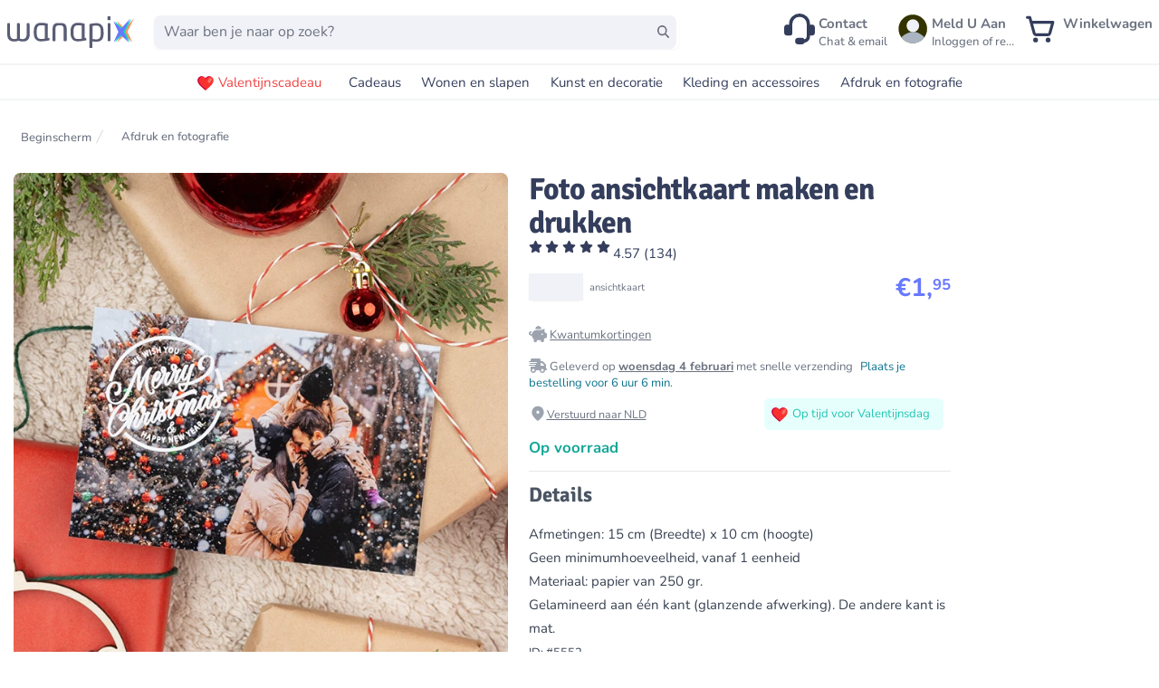

--- FILE ---
content_type: text/html;charset=utf-8
request_url: https://wanapix.nl/ansichtkaart-bedrukken-maken
body_size: 65797
content:
<!DOCTYPE html><html  lang="nl-NL"><head><meta charset="utf-8">
<meta name="viewport" content="width=device-width, initial-scale=1, maximum-scale=5">
<title>Foto ansichtkaart maken en drukken | Wanapix</title>
<link nonce="YxfeqRkeCw0iq84y70E8KQPp" rel="preconnect" href="https://www.googletagmanager.com">
<style nonce="YxfeqRkeCw0iq84y70E8KQPp">*,:after,:before{--tw-border-spacing-x:0;--tw-border-spacing-y:0;--tw-translate-x:0;--tw-translate-y:0;--tw-rotate:0;--tw-skew-x:0;--tw-skew-y:0;--tw-scale-x:1;--tw-scale-y:1;--tw-pan-x: ;--tw-pan-y: ;--tw-pinch-zoom: ;--tw-scroll-snap-strictness:proximity;--tw-gradient-from-position: ;--tw-gradient-via-position: ;--tw-gradient-to-position: ;--tw-ordinal: ;--tw-slashed-zero: ;--tw-numeric-figure: ;--tw-numeric-spacing: ;--tw-numeric-fraction: ;--tw-ring-inset: ;--tw-ring-offset-width:0px;--tw-ring-offset-color:#fff;--tw-ring-color:rgba(59,130,246,.5);--tw-ring-offset-shadow:0 0 #0000;--tw-ring-shadow:0 0 #0000;--tw-shadow:0 0 #0000;--tw-shadow-colored:0 0 #0000;--tw-blur: ;--tw-brightness: ;--tw-contrast: ;--tw-grayscale: ;--tw-hue-rotate: ;--tw-invert: ;--tw-saturate: ;--tw-sepia: ;--tw-drop-shadow: ;--tw-backdrop-blur: ;--tw-backdrop-brightness: ;--tw-backdrop-contrast: ;--tw-backdrop-grayscale: ;--tw-backdrop-hue-rotate: ;--tw-backdrop-invert: ;--tw-backdrop-opacity: ;--tw-backdrop-saturate: ;--tw-backdrop-sepia: ;--tw-contain-size: ;--tw-contain-layout: ;--tw-contain-paint: ;--tw-contain-style: }::backdrop{--tw-border-spacing-x:0;--tw-border-spacing-y:0;--tw-translate-x:0;--tw-translate-y:0;--tw-rotate:0;--tw-skew-x:0;--tw-skew-y:0;--tw-scale-x:1;--tw-scale-y:1;--tw-pan-x: ;--tw-pan-y: ;--tw-pinch-zoom: ;--tw-scroll-snap-strictness:proximity;--tw-gradient-from-position: ;--tw-gradient-via-position: ;--tw-gradient-to-position: ;--tw-ordinal: ;--tw-slashed-zero: ;--tw-numeric-figure: ;--tw-numeric-spacing: ;--tw-numeric-fraction: ;--tw-ring-inset: ;--tw-ring-offset-width:0px;--tw-ring-offset-color:#fff;--tw-ring-color:rgba(59,130,246,.5);--tw-ring-offset-shadow:0 0 #0000;--tw-ring-shadow:0 0 #0000;--tw-shadow:0 0 #0000;--tw-shadow-colored:0 0 #0000;--tw-blur: ;--tw-brightness: ;--tw-contrast: ;--tw-grayscale: ;--tw-hue-rotate: ;--tw-invert: ;--tw-saturate: ;--tw-sepia: ;--tw-drop-shadow: ;--tw-backdrop-blur: ;--tw-backdrop-brightness: ;--tw-backdrop-contrast: ;--tw-backdrop-grayscale: ;--tw-backdrop-hue-rotate: ;--tw-backdrop-invert: ;--tw-backdrop-opacity: ;--tw-backdrop-saturate: ;--tw-backdrop-sepia: ;--tw-contain-size: ;--tw-contain-layout: ;--tw-contain-paint: ;--tw-contain-style: }[multiple],[type=date],[type=datetime-local],[type=email],[type=month],[type=number],[type=password],[type=search],[type=tel],[type=text],[type=time],[type=url],[type=week],input:where(:not([type])),select,textarea{-webkit-appearance:none;-moz-appearance:none;appearance:none;background-color:#fff;border-color:#6b7280;border-radius:0;border-width:1px;font-size:1rem;line-height:1.5rem;padding:.5rem .75rem;--tw-shadow:0 0 #0000}[multiple]:focus,[type=date]:focus,[type=datetime-local]:focus,[type=email]:focus,[type=month]:focus,[type=number]:focus,[type=password]:focus,[type=search]:focus,[type=tel]:focus,[type=text]:focus,[type=time]:focus,[type=url]:focus,[type=week]:focus,input:where(:not([type])):focus,select:focus,textarea:focus{outline:2px solid transparent;outline-offset:2px;--tw-ring-inset:var(--tw-empty, );--tw-ring-offset-width:0px;--tw-ring-offset-color:#fff;--tw-ring-color:#2563eb;--tw-ring-offset-shadow:var(--tw-ring-inset) 0 0 0 var(--tw-ring-offset-width) var(--tw-ring-offset-color);--tw-ring-shadow:var(--tw-ring-inset) 0 0 0 calc(1px + var(--tw-ring-offset-width)) var(--tw-ring-color);border-color:#2563eb;box-shadow:var(--tw-ring-offset-shadow),var(--tw-ring-shadow),var(--tw-shadow)}input::-moz-placeholder,textarea::-moz-placeholder{color:#6b7280;opacity:1}input::placeholder,textarea::placeholder{color:#6b7280;opacity:1}::-webkit-datetime-edit-fields-wrapper{padding:0}::-webkit-date-and-time-value{min-height:1.5em;text-align:inherit}::-webkit-datetime-edit{display:inline-flex}::-webkit-datetime-edit,::-webkit-datetime-edit-day-field,::-webkit-datetime-edit-hour-field,::-webkit-datetime-edit-meridiem-field,::-webkit-datetime-edit-millisecond-field,::-webkit-datetime-edit-minute-field,::-webkit-datetime-edit-month-field,::-webkit-datetime-edit-second-field,::-webkit-datetime-edit-year-field{padding-bottom:0;padding-top:0}select{background-image:url("data:image/svg+xml;charset=utf-8,%3Csvg xmlns='http://www.w3.org/2000/svg' fill='none' viewBox='0 0 20 20'%3E%3Cpath stroke='%236b7280' stroke-linecap='round' stroke-linejoin='round' stroke-width='1.5' d='m6 8 4 4 4-4'/%3E%3C/svg%3E");background-position:right .5rem center;background-repeat:no-repeat;background-size:1.5em 1.5em;padding-right:2.5rem;-webkit-print-color-adjust:exact;print-color-adjust:exact}[multiple],[size]:where(select:not([size="1"])){background-image:none;background-position:0 0;background-repeat:unset;background-size:initial;padding-right:.75rem;-webkit-print-color-adjust:unset;print-color-adjust:unset}[type=checkbox],[type=radio]{-webkit-appearance:none;-moz-appearance:none;appearance:none;background-color:#fff;background-origin:border-box;border-color:#6b7280;border-width:1px;color:#2563eb;display:inline-block;flex-shrink:0;height:1rem;padding:0;-webkit-print-color-adjust:exact;print-color-adjust:exact;-webkit-user-select:none;-moz-user-select:none;user-select:none;vertical-align:middle;width:1rem;--tw-shadow:0 0 #0000}[type=checkbox]{border-radius:0}[type=radio]{border-radius:100%}[type=checkbox]:focus,[type=radio]:focus{outline:2px solid transparent;outline-offset:2px;--tw-ring-inset:var(--tw-empty, );--tw-ring-offset-width:2px;--tw-ring-offset-color:#fff;--tw-ring-color:#2563eb;--tw-ring-offset-shadow:var(--tw-ring-inset) 0 0 0 var(--tw-ring-offset-width) var(--tw-ring-offset-color);--tw-ring-shadow:var(--tw-ring-inset) 0 0 0 calc(2px + var(--tw-ring-offset-width)) var(--tw-ring-color);box-shadow:var(--tw-ring-offset-shadow),var(--tw-ring-shadow),var(--tw-shadow)}[type=checkbox]:checked,[type=radio]:checked{background-color:currentColor;background-position:50%;background-repeat:no-repeat;background-size:100% 100%;border-color:transparent}[type=checkbox]:checked{background-image:url("data:image/svg+xml;charset=utf-8,%3Csvg xmlns='http://www.w3.org/2000/svg' fill='%23fff' viewBox='0 0 16 16'%3E%3Cpath d='M12.207 4.793a1 1 0 0 1 0 1.414l-5 5a1 1 0 0 1-1.414 0l-2-2a1 1 0 0 1 1.414-1.414L6.5 9.086l4.293-4.293a1 1 0 0 1 1.414 0'/%3E%3C/svg%3E")}@media(forced-colors:active){[type=checkbox]:checked{-webkit-appearance:auto;-moz-appearance:auto;appearance:auto}}[type=radio]:checked{background-image:url("data:image/svg+xml;charset=utf-8,%3Csvg xmlns='http://www.w3.org/2000/svg' fill='%23fff' viewBox='0 0 16 16'%3E%3Ccircle cx='8' cy='8' r='3'/%3E%3C/svg%3E")}@media(forced-colors:active){[type=radio]:checked{-webkit-appearance:auto;-moz-appearance:auto;appearance:auto}}[type=checkbox]:checked:focus,[type=checkbox]:checked:hover,[type=radio]:checked:focus,[type=radio]:checked:hover{background-color:currentColor;border-color:transparent}[type=checkbox]:indeterminate{background-color:currentColor;background-image:url("data:image/svg+xml;charset=utf-8,%3Csvg xmlns='http://www.w3.org/2000/svg' fill='none' viewBox='0 0 16 16'%3E%3Cpath stroke='%23fff' stroke-linecap='round' stroke-linejoin='round' stroke-width='2' d='M4 8h8'/%3E%3C/svg%3E");background-position:50%;background-repeat:no-repeat;background-size:100% 100%;border-color:transparent}@media(forced-colors:active){[type=checkbox]:indeterminate{-webkit-appearance:auto;-moz-appearance:auto;appearance:auto}}[type=checkbox]:indeterminate:focus,[type=checkbox]:indeterminate:hover{background-color:currentColor;border-color:transparent}[type=file]{background:unset;border-color:inherit;border-radius:0;border-width:0;font-size:unset;line-height:inherit;padding:0}[type=file]:focus{outline:1px solid ButtonText;outline:1px auto -webkit-focus-ring-color}@font-face{font-display:swap;font-family:Signika;font-style:normal;font-weight:600;src:url(/assets/fonts/signikasemiboldlatinext.woff2) format("woff2");unicode-range:u+0100-024f,u+0259,u+1e??,u+2020,u+20a0-20ab,u+20ad-20cf,u+2113,u+2c60-2c7f,u+a720-a7ff}@font-face{font-display:swap;font-family:Signika;font-style:normal;font-weight:600;src:url(/assets/fonts/signikasemiboldlatin.woff2) format("woff2");unicode-range:u+00??,u+0131,u+0152-0153,u+02bb-02bc,u+02c6,u+02da,u+02dc,u+2000-206f,u+2074,u+20ac,u+2122,u+2191,u+2193,u+2212,u+2215,u+feff,u+fffd}@font-face{font-display:swap;font-family:Signika;font-style:normal;font-weight:700;src:url(/assets/fonts/signikaboldlatinext.woff2) format("woff2");unicode-range:u+0100-024f,u+0259,u+1e??,u+2020,u+20a0-20ab,u+20ad-20cf,u+2113,u+2c60-2c7f,u+a720-a7ff}@font-face{font-display:swap;font-family:Signika;font-style:normal;font-weight:700;src:url(/assets/fonts/signikaboldlatin.woff2) format("woff2");unicode-range:u+00??,u+0131,u+0152-0153,u+02bb-02bc,u+02c6,u+02da,u+02dc,u+2000-206f,u+2074,u+20ac,u+2122,u+2191,u+2193,u+2212,u+2215,u+feff,u+fffd}@font-face{font-display:swap;font-family:Nunito;font-style:normal;font-weight:200;src:url(/assets/fonts/nunito-200.woff2) format("woff2");unicode-range:u+00??,u+0131,u+0152-0153,u+02bb-02bc,u+02c6,u+02da,u+02dc,u+0304,u+0308,u+0329,u+2000-206f,u+2074,u+20ac,u+2122,u+2191,u+2193,u+2212,u+2215,u+feff,u+fffd}@font-face{font-display:swap;font-family:Nunito;font-style:normal;font-weight:300;src:url(/assets/fonts/nunito-300.woff2) format("woff2");unicode-range:u+00??,u+0131,u+0152-0153,u+02bb-02bc,u+02c6,u+02da,u+02dc,u+0304,u+0308,u+0329,u+2000-206f,u+2074,u+20ac,u+2122,u+2191,u+2193,u+2212,u+2215,u+feff,u+fffd}@font-face{font-display:swap;font-family:Nunito;font-style:normal;font-weight:400;src:url(/assets/fonts/nunito-regular.woff2) format("woff2");unicode-range:u+00??,u+0131,u+0152-0153,u+02bb-02bc,u+02c6,u+02da,u+02dc,u+0304,u+0308,u+0329,u+2000-206f,u+2074,u+20ac,u+2122,u+2191,u+2193,u+2212,u+2215,u+feff,u+fffd}@font-face{font-display:swap;font-family:Nunito;font-style:normal;font-weight:400;src:url(/assets/fonts/nunito-400latin-ext.woff2) format("woff2");unicode-range:u+0100-02af,u+0304,u+0308,u+0329,u+1e00-1e9f,u+1ef2-1eff,u+2020,u+20a0-20ab,u+20ad-20cf,u+2113,u+2c60-2c7f,u+a720-a7ff}@font-face{font-display:swap;font-family:Nunito;font-style:normal;font-weight:500;src:url(/assets/fonts/nunito-500.woff2) format("woff2");unicode-range:u+00??,u+0131,u+0152-0153,u+02bb-02bc,u+02c6,u+02da,u+02dc,u+0304,u+0308,u+0329,u+2000-206f,u+2074,u+20ac,u+2122,u+2191,u+2193,u+2212,u+2215,u+feff,u+fffd}@font-face{font-display:swap;font-family:Nunito;font-style:normal;font-weight:600;src:url(/assets/fonts/nunito-600latin-ext.woff2) format("woff2");unicode-range:u+0100-02af,u+0304,u+0308,u+0329,u+1e00-1e9f,u+1ef2-1eff,u+2020,u+20a0-20ab,u+20ad-20cf,u+2113,u+2c60-2c7f,u+a720-a7ff}@font-face{font-display:swap;font-family:Nunito;font-style:normal;font-weight:600;src:url(/assets/fonts/nunito-600.woff2) format("woff2");unicode-range:u+00??,u+0131,u+0152-0153,u+02bb-02bc,u+02c6,u+02da,u+02dc,u+0304,u+0308,u+0329,u+2000-206f,u+2074,u+20ac,u+2122,u+2191,u+2193,u+2212,u+2215,u+feff,u+fffd}@font-face{font-display:swap;font-family:Nunito;font-style:normal;font-weight:700;src:url(/assets/fonts/nunito-700.woff2) format("woff2");unicode-range:u+00??,u+0131,u+0152-0153,u+02bb-02bc,u+02c6,u+02da,u+02dc,u+0304,u+0308,u+0329,u+2000-206f,u+2074,u+20ac,u+2122,u+2191,u+2193,u+2212,u+2215,u+feff,u+fffd}@font-face{font-display:swap;font-family:Nunito;font-style:normal;font-weight:800;src:url(/assets/fonts/nunito-800.woff2) format("woff2");unicode-range:u+00??,u+0131,u+0152-0153,u+02bb-02bc,u+02c6,u+02da,u+02dc,u+0304,u+0308,u+0329,u+2000-206f,u+2074,u+20ac,u+2122,u+2191,u+2193,u+2212,u+2215,u+feff,u+fffd}@font-face{font-display:swap;font-family:Nunito;font-style:normal;font-weight:900;src:url(/assets/fonts/nunito-900.woff2) format("woff2");unicode-range:u+00??,u+0131,u+0152-0153,u+02bb-02bc,u+02c6,u+02da,u+02dc,u+0304,u+0308,u+0329,u+2000-206f,u+2074,u+20ac,u+2122,u+2191,u+2193,u+2212,u+2215,u+feff,u+fffd}html{font-family:Nunito,sans-serif;font-size:15px;--tw-text-opacity:1;color:rgb(52 62 92/var(--tw-text-opacity,1))}h1,h2,h3,h4,h5,h6{font-family:Signika!important;font-weight:700!important}h1{font-size:2.25rem!important;line-height:2.5rem!important}h2{font-size:1.875rem!important;line-height:2.25rem!important}h3{font-size:1.5rem!important;line-height:2rem!important}h4{font-size:1.25rem!important}h4,h5{line-height:1.75rem!important}h5{font-size:1.125rem!important}h6{font-size:1rem!important;line-height:1.5rem!important}[multiple],[type=date],[type=datetime-local],[type=email],[type=month],[type=number],[type=password],[type=search],[type=tel],[type=text],[type=time],[type=url],[type=week],select,textarea{-webkit-appearance:none;-moz-appearance:none;appearance:none}button{outline-width:0}body{line-height:inherit;margin:0}a{color:inherit;text-decoration:inherit}ol,ul{list-style:none;padding:0}blockquote,dd,dl,figure,h1,h2,h3,h4,h5,h6,hr,ol,p,pre,ul{margin:0}hr{border-top-width:1px;color:inherit;height:0}*,:after,:before{border:0 solid #e5e7eb;box-sizing:border-box}.google-map *{border-style:none}.tw-button{-webkit-appearance:button;background-color:transparent;background-image:none}button:focus{outline:0}button,input,optgroup,select,textarea{color:inherit;font-family:inherit;font-size:100%;font-weight:inherit;line-height:inherit;margin:0;padding:0}.sr-only{height:1px;margin:-1px;overflow:hidden;padding:0;position:absolute;width:1px;clip:rect(0,0,0,0);border-width:0;white-space:nowrap}.pointer-events-none{pointer-events:none}.\!visible{visibility:visible!important}.visible{visibility:visible}.invisible{visibility:hidden}.collapse{visibility:collapse}.static{position:static}.fixed{position:fixed}.absolute{position:absolute}.relative{position:relative}.sticky{position:sticky}.-inset-px{inset:-1px}.inset-0{inset:0}.inset-y-0{bottom:0;top:0}.inset-y-10{bottom:2.5rem;top:2.5rem}.-left-6{left:-1.5rem}.-right-1{right:-.25rem}.-right-8{right:-2rem}.-start-4{inset-inline-start:-1rem}.-top-1{top:-.25rem}.-top-12{top:-3rem}.-top-20{top:-5rem}.bottom-0{bottom:0}.bottom-2{bottom:.5rem}.bottom-full{bottom:100%}.left-0{left:0}.left-1\/2{left:50%}.left-2{left:.5rem}.left-5{left:1.25rem}.right-0{right:0}.right-1{right:.25rem}.right-2{right:.5rem}.right-20{right:5rem}.right-4{right:1rem}.top-0{top:0}.top-16{top:4rem}.top-2{top:.5rem}.top-20{top:5rem}.top-4{top:1rem}.top-\[20\%\]{top:20%}.top-\[28\%\]{top:28%}.top-full{top:100%}.isolate{isolation:isolate}.\!z-50{z-index:50!important}.z-10{z-index:10}.z-20{z-index:20}.z-40{z-index:40}.z-50{z-index:50}.order-1{order:1}.col-span-1{grid-column:span 1/span 1}.col-span-6{grid-column:span 6/span 6}.col-span-full{grid-column:1/-1}.float-right{float:right}.-m-2{margin:-.5rem}.m-2{margin:.5rem}.mx-1\.5{margin-left:.375rem;margin-right:.375rem}.mx-2{margin-left:.5rem;margin-right:.5rem}.mx-4{margin-left:1rem;margin-right:1rem}.mx-auto{margin-left:auto;margin-right:auto}.my-0{margin-bottom:0;margin-top:0}.my-10{margin-bottom:2.5rem;margin-top:2.5rem}.my-2{margin-bottom:.5rem;margin-top:.5rem}.my-4{margin-bottom:1rem;margin-top:1rem}.my-6{margin-bottom:1.5rem;margin-top:1.5rem}.my-8{margin-bottom:2rem;margin-top:2rem}.-ml-3{margin-left:-.75rem}.-ml-4{margin-left:-1rem}.-ml-5{margin-left:-1.25rem}.-ml-px{margin-left:-1px}.-mr-12{margin-right:-3rem}.-mt-1{margin-top:-.25rem}.-mt-2{margin-top:-.5rem}.-mt-32{margin-top:-8rem}.mb-0{margin-bottom:0}.mb-1{margin-bottom:.25rem}.mb-10{margin-bottom:2.5rem}.mb-14{margin-bottom:3.5rem}.mb-2{margin-bottom:.5rem}.mb-20{margin-bottom:5rem}.mb-3{margin-bottom:.75rem}.mb-4{margin-bottom:1rem}.mb-6{margin-bottom:1.5rem}.mb-8{margin-bottom:2rem}.mb-\[-5px\]{margin-bottom:-5px}.ml-1{margin-left:.25rem}.ml-10{margin-left:2.5rem}.ml-2{margin-left:.5rem}.ml-3{margin-left:.75rem}.ml-4{margin-left:1rem}.ml-6{margin-left:1.5rem}.ml-\[-33px\]{margin-left:-33px}.ml-auto{margin-left:auto}.mr-1{margin-right:.25rem}.mr-2{margin-right:.5rem}.mr-3{margin-right:.75rem}.mr-4{margin-right:1rem}.mr-6{margin-right:1.5rem}.mr-\[20px\]{margin-right:20px}.mr-\[5px\]{margin-right:5px}.mr-auto{margin-right:auto}.ms-8{margin-inline-start:2rem}.mt-0{margin-top:0}.mt-1{margin-top:.25rem}.mt-10{margin-top:2.5rem}.mt-12{margin-top:3rem}.mt-16{margin-top:4rem}.mt-2{margin-top:.5rem}.mt-20{margin-top:5rem}.mt-24{margin-top:6rem}.mt-3{margin-top:.75rem}.mt-4{margin-top:1rem}.mt-5{margin-top:1.25rem}.mt-56{margin-top:14rem}.mt-6{margin-top:1.5rem}.mt-8{margin-top:2rem}.mt-\[20\%\]{margin-top:20%}.mt-\[28px\]{margin-top:28px}.mt-\[30\%\]{margin-top:30%}.mt-\[3rem\]{margin-top:3rem}.mt-\[5rem\]{margin-top:5rem}.mt-auto{margin-top:auto}.box-border{box-sizing:border-box}.\!block{display:block!important}.block{display:block}.inline-block{display:inline-block}.inline{display:inline}.flex{display:flex}.inline-flex{display:inline-flex}.table{display:table}.grid{display:grid}.\!hidden{display:none!important}.hidden{display:none}.aspect-\[18\/10\]{aspect-ratio:18/10}.aspect-square{aspect-ratio:1/1}.\!h-8{height:2rem!important}.\!h-\[40px\]{height:40px!important}.\!h-\[45px\]{height:45px!important}.\!h-full{height:100%!important}.h-0{height:0}.h-1\/2{height:50%}.h-10{height:2.5rem}.h-12{height:3rem}.h-14{height:3.5rem}.h-16{height:4rem}.h-2{height:.5rem}.h-2\.5{height:.625rem}.h-20{height:5rem}.h-24{height:6rem}.h-28{height:7rem}.h-3{height:.75rem}.h-4{height:1rem}.h-5{height:1.25rem}.h-6{height:1.5rem}.h-60{height:15rem}.h-64{height:16rem}.h-8{height:2rem}.h-\[120px\]{height:120px}.h-\[150px\]{height:150px}.h-\[18\.75px\]{height:18.75px}.h-\[185px\]{height:185px}.h-\[20px\]{height:20px}.h-\[220px\]{height:220px}.h-\[24px\]{height:24px}.h-\[25px\]{height:25px}.h-\[2rem\]{height:2rem}.h-\[30px\]{height:30px}.h-\[34px\]{height:34px}.h-\[40px\]{height:40px}.h-\[492px\]{height:492px}.h-\[4rem\]{height:4rem}.h-\[50px\]{height:50px}.h-\[60px\]{height:60px}.h-\[75px\]{height:75px}.h-\[90px\]{height:90px}.h-full{height:100%}.h-screen{height:100vh}.\!max-h-\[23px\]{max-height:23px!important}.max-h-20{max-height:5rem}.max-h-56{max-height:14rem}.max-h-60{max-height:15rem}.max-h-64{max-height:16rem}.max-h-80{max-height:20rem}.max-h-96{max-height:24rem}.max-h-\[40px\]{max-height:40px}.max-h-\[700px\]{max-height:700px}.max-h-screen{max-height:100vh}.min-h-0{min-height:0}.min-h-12{min-height:3rem}.min-h-48{min-height:12rem}.min-h-64{min-height:16rem}.min-h-\[100px\]{min-height:100px}.min-h-\[165px\]{min-height:165px}.min-h-\[180px\]{min-height:180px}.min-h-\[204px\]{min-height:204px}.min-h-\[24px\]{min-height:24px}.min-h-\[302\.5px\]{min-height:302.5px}.min-h-\[360px\]{min-height:360px}.min-h-\[40px\]{min-height:40px}.min-h-\[80px\]{min-height:80px}.min-h-full{min-height:100%}.\!w-8{width:2rem!important}.\!w-\[40px\]{width:40px!important}.\!w-\[45px\]{width:45px!important}.\!w-fit{width:-moz-fit-content!important;width:fit-content!important}.w-1\/3{width:33.333333%}.w-1\/4{width:25%}.w-1\/5{width:20%}.w-10{width:2.5rem}.w-12{width:3rem}.w-14{width:3.5rem}.w-2{width:.5rem}.w-2\/3{width:66.666667%}.w-20{width:5rem}.w-24{width:6rem}.w-3{width:.75rem}.w-3\/4{width:75%}.w-32{width:8rem}.w-4{width:1rem}.w-4\/5{width:80%}.w-40{width:10rem}.w-48{width:12rem}.w-5{width:1.25rem}.w-6{width:1.5rem}.w-60{width:15rem}.w-64{width:16rem}.w-8{width:2rem}.w-80{width:20rem}.w-\[100px\]{width:100px}.w-\[140px\]{width:140px}.w-\[165px\]{width:165px}.w-\[184px\]{width:184px}.w-\[185px\]{width:185px}.w-\[1em\]{width:1em}.w-\[20px\]{width:20px}.w-\[25px\]{width:25px}.w-\[268px\]{width:268px}.w-\[2rem\]{width:2rem}.w-\[34px\]{width:34px}.w-\[360px\]{width:360px}.w-\[4rem\]{width:4rem}.w-\[500px\]{width:500px}.w-\[50px\]{width:50px}.w-\[52px\]{width:52px}.w-\[60px\]{width:60px}.w-\[75px\]{width:75px}.w-\[80px\]{width:80px}.w-\[90px\]{width:90px}.w-\[97\%\]{width:97%}.w-auto{width:auto}.w-full{width:100%}.w-max{width:-moz-max-content;width:max-content}.w-screen{width:100vw}.min-w-0{min-width:0}.min-w-\[100px\]{min-width:100px}.min-w-\[28\%\]{min-width:28%}.min-w-\[38\%\]{min-width:38%}.min-w-\[45px\]{min-width:45px}.max-w-2xl{max-width:42rem}.max-w-4xl{max-width:56rem}.max-w-5xl{max-width:64rem}.max-w-64{max-width:16rem}.max-w-7xl{max-width:80rem}.max-w-\[100\%\]{max-width:100%}.max-w-\[124px\]{max-width:124px}.max-w-\[300px\]{max-width:300px}.max-w-\[90vw\]{max-width:90vw}.max-w-full{max-width:100%}.max-w-max{max-width:-moz-max-content;max-width:max-content}.max-w-none{max-width:none}.max-w-sm{max-width:24rem}.max-w-xl{max-width:36rem}.max-w-xs{max-width:20rem}.flex-1{flex:1 1 0%}.flex-auto{flex:1 1 auto}.flex-initial{flex:0 1 auto}.flex-none{flex:none}.flex-shrink{flex-shrink:1}.flex-shrink-0{flex-shrink:0}.shrink{flex-shrink:1}.shrink-0{flex-shrink:0}.flex-grow{flex-grow:1}.grow-0{flex-grow:0}.basis-1\/2{flex-basis:50%}.basis-1\/4{flex-basis:25%}.basis-3\/4{flex-basis:75%}.table-auto{table-layout:auto}.border-collapse{border-collapse:collapse}.-translate-x-1\/2{--tw-translate-x:-50%}.-translate-x-1\/2,.-translate-x-full{transform:translate(var(--tw-translate-x),var(--tw-translate-y)) rotate(var(--tw-rotate)) skew(var(--tw-skew-x)) skewY(var(--tw-skew-y)) scaleX(var(--tw-scale-x)) scaleY(var(--tw-scale-y))}.-translate-x-full{--tw-translate-x:-100%}.-translate-y-2{--tw-translate-y:-.5rem}.-translate-y-2,.translate-x-0{transform:translate(var(--tw-translate-x),var(--tw-translate-y)) rotate(var(--tw-rotate)) skew(var(--tw-skew-x)) skewY(var(--tw-skew-y)) scaleX(var(--tw-scale-x)) scaleY(var(--tw-scale-y))}.translate-x-0{--tw-translate-x:0px}.translate-x-7{--tw-translate-x:1.75rem}.translate-x-7,.translate-x-\[-50\%\]{transform:translate(var(--tw-translate-x),var(--tw-translate-y)) rotate(var(--tw-rotate)) skew(var(--tw-skew-x)) skewY(var(--tw-skew-y)) scaleX(var(--tw-scale-x)) scaleY(var(--tw-scale-y))}.translate-x-\[-50\%\]{--tw-translate-x:-50%}.translate-x-\[-55\%\]{--tw-translate-x:-55%}.translate-x-\[-55\%\],.translate-y-0{transform:translate(var(--tw-translate-x),var(--tw-translate-y)) rotate(var(--tw-rotate)) skew(var(--tw-skew-x)) skewY(var(--tw-skew-y)) scaleX(var(--tw-scale-x)) scaleY(var(--tw-scale-y))}.translate-y-0{--tw-translate-y:0px}.translate-y-1{--tw-translate-y:.25rem}.translate-y-1,.translate-y-4{transform:translate(var(--tw-translate-x),var(--tw-translate-y)) rotate(var(--tw-rotate)) skew(var(--tw-skew-x)) skewY(var(--tw-skew-y)) scaleX(var(--tw-scale-x)) scaleY(var(--tw-scale-y))}.translate-y-4{--tw-translate-y:1rem}.translate-y-\[-10\%\]{--tw-translate-y:-10%}.rotate-180,.translate-y-\[-10\%\]{transform:translate(var(--tw-translate-x),var(--tw-translate-y)) rotate(var(--tw-rotate)) skew(var(--tw-skew-x)) skewY(var(--tw-skew-y)) scaleX(var(--tw-scale-x)) scaleY(var(--tw-scale-y))}.rotate-180{--tw-rotate:180deg}.-scale-x-100{--tw-scale-x:-1}.-scale-x-100,.transform{transform:translate(var(--tw-translate-x),var(--tw-translate-y)) rotate(var(--tw-rotate)) skew(var(--tw-skew-x)) skewY(var(--tw-skew-y)) scaleX(var(--tw-scale-x)) scaleY(var(--tw-scale-y))}@keyframes pulse{50%{opacity:.5}}.animate-pulse{animation:pulse 2s cubic-bezier(.4,0,.6,1) infinite}@keyframes spin{to{transform:rotate(1turn)}}.animate-spin{animation:spin 1s linear infinite}.\!cursor-not-allowed{cursor:not-allowed!important}.cursor-default{cursor:default}.cursor-not-allowed{cursor:not-allowed}.cursor-pointer{cursor:pointer}.cursor-progress{cursor:progress}.select-none{-webkit-user-select:none;-moz-user-select:none;user-select:none}.list-disc{list-style-type:disc}.list-none{list-style-type:none}.appearance-none{-webkit-appearance:none;-moz-appearance:none;appearance:none}.grid-cols-1{grid-template-columns:repeat(1,minmax(0,1fr))}.grid-cols-12{grid-template-columns:repeat(12,minmax(0,1fr))}.grid-cols-2{grid-template-columns:repeat(2,minmax(0,1fr))}.grid-cols-3{grid-template-columns:repeat(3,minmax(0,1fr))}.grid-cols-4{grid-template-columns:repeat(4,minmax(0,1fr))}.grid-cols-5{grid-template-columns:repeat(5,minmax(0,1fr))}.grid-cols-6{grid-template-columns:repeat(6,minmax(0,1fr))}.grid-cols-7{grid-template-columns:repeat(7,minmax(0,1fr))}.grid-cols-8{grid-template-columns:repeat(8,minmax(0,1fr))}.grid-rows-2{grid-template-rows:repeat(2,minmax(0,1fr))}.flex-row{flex-direction:row}.flex-col{flex-direction:column}.flex-col-reverse{flex-direction:column-reverse}.flex-wrap{flex-wrap:wrap}.flex-nowrap{flex-wrap:nowrap}.place-content-center{place-content:center}.place-content-start{place-content:start}.place-items-start{place-items:start}.place-items-end{place-items:end}.place-items-center{place-items:center}.items-start{align-items:flex-start}.items-end{align-items:flex-end}.items-center{align-items:center}.items-baseline{align-items:baseline}.items-stretch{align-items:stretch}.justify-start{justify-content:flex-start}.justify-end{justify-content:flex-end}.justify-center{justify-content:center}.justify-between{justify-content:space-between}.gap-0{gap:0}.gap-1{gap:.25rem}.gap-10{gap:2.5rem}.gap-12{gap:3rem}.gap-2{gap:.5rem}.gap-20{gap:5rem}.gap-3{gap:.75rem}.gap-4{gap:1rem}.gap-6{gap:1.5rem}.gap-8{gap:2rem}.gap-x-1{-moz-column-gap:.25rem;column-gap:.25rem}.gap-x-2{-moz-column-gap:.5rem;column-gap:.5rem}.gap-x-3{-moz-column-gap:.75rem;column-gap:.75rem}.gap-x-4{-moz-column-gap:1rem;column-gap:1rem}.gap-x-6{-moz-column-gap:1.5rem;column-gap:1.5rem}.gap-y-10{row-gap:2.5rem}.gap-y-2{row-gap:.5rem}.gap-y-20{row-gap:5rem}.gap-y-4{row-gap:1rem}.gap-y-6{row-gap:1.5rem}.-space-x-px>:not([hidden])~:not([hidden]){--tw-space-x-reverse:0;margin-left:calc(-1px*(1 - var(--tw-space-x-reverse)));margin-right:calc(-1px*var(--tw-space-x-reverse))}.space-x-1>:not([hidden])~:not([hidden]){--tw-space-x-reverse:0;margin-left:calc(.25rem*(1 - var(--tw-space-x-reverse)));margin-right:calc(.25rem*var(--tw-space-x-reverse))}.space-x-2>:not([hidden])~:not([hidden]){--tw-space-x-reverse:0;margin-left:calc(.5rem*(1 - var(--tw-space-x-reverse)));margin-right:calc(.5rem*var(--tw-space-x-reverse))}.space-x-3>:not([hidden])~:not([hidden]){--tw-space-x-reverse:0;margin-left:calc(.75rem*(1 - var(--tw-space-x-reverse)));margin-right:calc(.75rem*var(--tw-space-x-reverse))}.space-x-4>:not([hidden])~:not([hidden]){--tw-space-x-reverse:0;margin-left:calc(1rem*(1 - var(--tw-space-x-reverse)));margin-right:calc(1rem*var(--tw-space-x-reverse))}.space-x-5>:not([hidden])~:not([hidden]){--tw-space-x-reverse:0;margin-left:calc(1.25rem*(1 - var(--tw-space-x-reverse)));margin-right:calc(1.25rem*var(--tw-space-x-reverse))}.space-x-6>:not([hidden])~:not([hidden]){--tw-space-x-reverse:0;margin-left:calc(1.5rem*(1 - var(--tw-space-x-reverse)));margin-right:calc(1.5rem*var(--tw-space-x-reverse))}.space-y-1>:not([hidden])~:not([hidden]){--tw-space-y-reverse:0;margin-bottom:calc(.25rem*var(--tw-space-y-reverse));margin-top:calc(.25rem*(1 - var(--tw-space-y-reverse)))}.space-y-2>:not([hidden])~:not([hidden]){--tw-space-y-reverse:0;margin-bottom:calc(.5rem*var(--tw-space-y-reverse));margin-top:calc(.5rem*(1 - var(--tw-space-y-reverse)))}.space-y-3>:not([hidden])~:not([hidden]){--tw-space-y-reverse:0;margin-bottom:calc(.75rem*var(--tw-space-y-reverse));margin-top:calc(.75rem*(1 - var(--tw-space-y-reverse)))}.space-y-4>:not([hidden])~:not([hidden]){--tw-space-y-reverse:0;margin-bottom:calc(1rem*var(--tw-space-y-reverse));margin-top:calc(1rem*(1 - var(--tw-space-y-reverse)))}.space-y-6>:not([hidden])~:not([hidden]){--tw-space-y-reverse:0;margin-bottom:calc(1.5rem*var(--tw-space-y-reverse));margin-top:calc(1.5rem*(1 - var(--tw-space-y-reverse)))}.divide-y>:not([hidden])~:not([hidden]){--tw-divide-y-reverse:0;border-bottom-width:calc(1px*var(--tw-divide-y-reverse));border-top-width:calc(1px*(1 - var(--tw-divide-y-reverse)))}.divide-solid>:not([hidden])~:not([hidden]){border-style:solid}.divide-dashed>:not([hidden])~:not([hidden]){border-style:dashed}.divide-gray-200>:not([hidden])~:not([hidden]){--tw-divide-opacity:1;border-color:rgb(229 231 235/var(--tw-divide-opacity,1))}.place-self-center{place-self:center}.self-start{align-self:flex-start}.self-center{align-self:center}.justify-self-start{justify-self:start}.overflow-auto{overflow:auto}.overflow-hidden{overflow:hidden}.overflow-x-auto{overflow-x:auto}.overflow-y-auto{overflow-y:auto}.overflow-y-hidden{overflow-y:hidden}.overflow-x-scroll{overflow-x:scroll}.overflow-y-scroll{overflow-y:scroll}.overscroll-contain{overscroll-behavior:contain}.truncate{overflow:hidden;text-overflow:ellipsis}.truncate,.whitespace-nowrap{white-space:nowrap}.break-words{overflow-wrap:break-word}.rounded{border-radius:.25rem}.rounded-2xl{border-radius:1rem}.rounded-full{border-radius:9999px}.rounded-lg{border-radius:.5rem}.rounded-md{border-radius:.375rem}.rounded-none{border-radius:0}.rounded-xl{border-radius:.75rem}.rounded-l-lg{border-bottom-left-radius:.5rem;border-top-left-radius:.5rem}.rounded-l-md{border-bottom-left-radius:.375rem;border-top-left-radius:.375rem}.rounded-r-full{border-bottom-right-radius:9999px;border-top-right-radius:9999px}.rounded-r-lg{border-bottom-right-radius:.5rem;border-top-right-radius:.5rem}.rounded-r-md{border-bottom-right-radius:.375rem;border-top-right-radius:.375rem}.\!rounded-bl-none{border-bottom-left-radius:0!important}.\!rounded-br-none{border-bottom-right-radius:0!important}.\!border{border-width:1px!important}.border{border-width:1px}.border-0{border-width:0}.border-2{border-width:2px}.border-b{border-bottom-width:1px}.border-b-2{border-bottom-width:2px}.border-l-4{border-left-width:4px}.border-s{border-inline-start-width:1px}.border-t{border-top-width:1px}.border-t-2{border-top-width:2px}.border-dashed{border-style:dashed}.\!border-red-600{--tw-border-opacity:1!important;border-color:rgb(220 38 38/var(--tw-border-opacity,1))!important}.border-\[\#FFA500\]{--tw-border-opacity:1;border-color:rgb(255 165 0/var(--tw-border-opacity,1))}.border-blue-500{--tw-border-opacity:1;border-color:rgb(59 130 246/var(--tw-border-opacity,1))}.border-cyan-500{--tw-border-opacity:1;border-color:rgb(6 182 212/var(--tw-border-opacity,1))}.border-danger{--tw-border-opacity:1;border-color:rgb(234 133 82/var(--tw-border-opacity,1))}.border-danger-light{--tw-border-opacity:1;border-color:rgb(255 148 95/var(--tw-border-opacity,1))}.border-danger-ultralight{--tw-border-opacity:1;border-color:rgb(255 229 216/var(--tw-border-opacity,1))}.border-dark{--tw-border-opacity:1;border-color:rgb(52 62 92/var(--tw-border-opacity,1))}.border-gray-100{--tw-border-opacity:1;border-color:rgb(243 244 246/var(--tw-border-opacity,1))}.border-gray-200{--tw-border-opacity:1;border-color:rgb(229 231 235/var(--tw-border-opacity,1))}.border-gray-300{--tw-border-opacity:1;border-color:rgb(209 213 219/var(--tw-border-opacity,1))}.border-gray-400{--tw-border-opacity:1;border-color:rgb(156 163 175/var(--tw-border-opacity,1))}.border-gray-800{--tw-border-opacity:1;border-color:rgb(31 41 55/var(--tw-border-opacity,1))}.border-indigo-500{--tw-border-opacity:1;border-color:rgb(99 102 241/var(--tw-border-opacity,1))}.border-slate-200{--tw-border-opacity:1;border-color:rgb(226 232 240/var(--tw-border-opacity,1))}.border-slate-300{--tw-border-opacity:1;border-color:rgb(203 213 225/var(--tw-border-opacity,1))}.border-transparent{border-color:transparent}.border-warning{--tw-border-opacity:1;border-color:rgb(234 179 8/var(--tw-border-opacity,1))}.border-warning-light{--tw-border-opacity:1;border-color:rgb(254 240 138/var(--tw-border-opacity,1))}.border-warning-ultralight{--tw-border-opacity:1;border-color:rgb(254 252 232/var(--tw-border-opacity,1))}.border-white{--tw-border-opacity:1;border-color:rgb(255 255 255/var(--tw-border-opacity,1))}.\!bg-gray-100{background-color:rgb(243 244 246/var(--tw-bg-opacity,1))!important}.\!bg-gray-100,.\!bg-green-100{--tw-bg-opacity:1!important}.\!bg-green-100{background-color:rgb(220 252 231/var(--tw-bg-opacity,1))!important}.\!bg-red-100{--tw-bg-opacity:1!important;background-color:rgb(254 226 226/var(--tw-bg-opacity,1))!important}.\!bg-transparent{background-color:transparent!important}.bg-blue-100{--tw-bg-opacity:1;background-color:rgb(219 234 254/var(--tw-bg-opacity,1))}.bg-blue-200{--tw-bg-opacity:1;background-color:rgb(191 219 254/var(--tw-bg-opacity,1))}.bg-cyan-500{--tw-bg-opacity:1;background-color:rgb(6 182 212/var(--tw-bg-opacity,1))}.bg-danger{--tw-bg-opacity:1;background-color:rgb(234 133 82/var(--tw-bg-opacity,1))}.bg-danger-dark{--tw-bg-opacity:1;background-color:rgb(217 122 74/var(--tw-bg-opacity,1))}.bg-danger-light{--tw-bg-opacity:1;background-color:rgb(255 148 95/var(--tw-bg-opacity,1))}.bg-danger-ultralight{--tw-bg-opacity:1;background-color:rgb(255 229 216/var(--tw-bg-opacity,1))}.bg-dark{--tw-bg-opacity:1;background-color:rgb(52 62 92/var(--tw-bg-opacity,1))}.bg-emerald-100{--tw-bg-opacity:1;background-color:rgb(209 250 229/var(--tw-bg-opacity,1))}.bg-emerald-200{--tw-bg-opacity:1;background-color:rgb(167 243 208/var(--tw-bg-opacity,1))}.bg-gray-100{--tw-bg-opacity:1;background-color:rgb(243 244 246/var(--tw-bg-opacity,1))}.bg-gray-200{--tw-bg-opacity:1;background-color:rgb(229 231 235/var(--tw-bg-opacity,1))}.bg-gray-300{--tw-bg-opacity:1;background-color:rgb(209 213 219/var(--tw-bg-opacity,1))}.bg-gray-400{--tw-bg-opacity:1;background-color:rgb(156 163 175/var(--tw-bg-opacity,1))}.bg-gray-50{--tw-bg-opacity:1;background-color:rgb(249 250 251/var(--tw-bg-opacity,1))}.bg-gray-500{--tw-bg-opacity:1;background-color:rgb(107 114 128/var(--tw-bg-opacity,1))}.bg-gray-600{--tw-bg-opacity:1;background-color:rgb(75 85 99/var(--tw-bg-opacity,1))}.bg-gray-800{--tw-bg-opacity:1;background-color:rgb(31 41 55/var(--tw-bg-opacity,1))}.bg-green-100{--tw-bg-opacity:1;background-color:rgb(220 252 231/var(--tw-bg-opacity,1))}.bg-green-200{--tw-bg-opacity:1;background-color:rgb(187 247 208/var(--tw-bg-opacity,1))}.bg-green-400{--tw-bg-opacity:1;background-color:rgb(74 222 128/var(--tw-bg-opacity,1))}.bg-green-500{--tw-bg-opacity:1;background-color:rgb(34 197 94/var(--tw-bg-opacity,1))}.bg-indigo-50{--tw-bg-opacity:1;background-color:rgb(238 242 255/var(--tw-bg-opacity,1))}.bg-indigo-800{--tw-bg-opacity:1;background-color:rgb(55 48 163/var(--tw-bg-opacity,1))}.bg-pink-200{--tw-bg-opacity:1;background-color:rgb(251 207 232/var(--tw-bg-opacity,1))}.bg-primary{--tw-bg-opacity:1;background-color:rgb(104 120 255/var(--tw-bg-opacity,1))}.bg-primary-light{--tw-bg-opacity:1;background-color:rgb(137 150 255/var(--tw-bg-opacity,1))}.bg-primary-ultralight{--tw-bg-opacity:1;background-color:rgb(227 235 255/var(--tw-bg-opacity,1))}.bg-purple-200{--tw-bg-opacity:1;background-color:rgb(233 213 255/var(--tw-bg-opacity,1))}.bg-red-100{--tw-bg-opacity:1;background-color:rgb(254 226 226/var(--tw-bg-opacity,1))}.bg-red-200{--tw-bg-opacity:1;background-color:rgb(254 202 202/var(--tw-bg-opacity,1))}.bg-secondary{--tw-bg-opacity:1;background-color:rgb(136 136 136/var(--tw-bg-opacity,1))}.bg-secondary-dark{--tw-bg-opacity:1;background-color:rgb(106 105 105/var(--tw-bg-opacity,1))}.bg-secondary-light{--tw-bg-opacity:1;background-color:rgb(183 183 183/var(--tw-bg-opacity,1))}.bg-secondary-ultralight{--tw-bg-opacity:1;background-color:rgb(241 242 247/var(--tw-bg-opacity,1))}.bg-slate-100{--tw-bg-opacity:1;background-color:rgb(241 245 249/var(--tw-bg-opacity,1))}.bg-slate-300{--tw-bg-opacity:1;background-color:rgb(203 213 225/var(--tw-bg-opacity,1))}.bg-slate-50{--tw-bg-opacity:1;background-color:rgb(248 250 252/var(--tw-bg-opacity,1))}.bg-success{--tw-bg-opacity:1;background-color:rgb(33 198 180/var(--tw-bg-opacity,1))}.bg-success-dark{--tw-bg-opacity:1;background-color:rgb(20 167 151/var(--tw-bg-opacity,1))}.bg-success-light{--tw-bg-opacity:1;background-color:rgb(33 216 197/var(--tw-bg-opacity,1))}.bg-success-ultralight{--tw-bg-opacity:1;background-color:rgb(230 255 252/var(--tw-bg-opacity,1))}.bg-transparent{background-color:transparent}.bg-warning{--tw-bg-opacity:1;background-color:rgb(234 179 8/var(--tw-bg-opacity,1))}.bg-warning-dark{--tw-bg-opacity:1;background-color:rgb(202 138 4/var(--tw-bg-opacity,1))}.bg-warning-light{--tw-bg-opacity:1;background-color:rgb(254 240 138/var(--tw-bg-opacity,1))}.bg-warning-ultralight{--tw-bg-opacity:1;background-color:rgb(254 252 232/var(--tw-bg-opacity,1))}.bg-white{--tw-bg-opacity:1;background-color:rgb(255 255 255/var(--tw-bg-opacity,1))}.bg-white\/15{background-color:#ffffff26}.bg-white\/90{background-color:#ffffffe6}.bg-yellow-100{--tw-bg-opacity:1;background-color:rgb(254 249 195/var(--tw-bg-opacity,1))}.bg-yellow-200{--tw-bg-opacity:1;background-color:rgb(254 240 138/var(--tw-bg-opacity,1))}.bg-opacity-40{--tw-bg-opacity:.4}.bg-opacity-50{--tw-bg-opacity:.5}.bg-opacity-75{--tw-bg-opacity:.75}.bg-gradient-to-r{background-image:linear-gradient(to right,var(--tw-gradient-stops))}.from-cyan-500{--tw-gradient-from:#06b6d4 var(--tw-gradient-from-position);--tw-gradient-to:rgba(6,182,212,0) var(--tw-gradient-to-position);--tw-gradient-stops:var(--tw-gradient-from),var(--tw-gradient-to)}.from-yellow-300{--tw-gradient-from:#fde047 var(--tw-gradient-from-position);--tw-gradient-to:rgba(253,224,71,0) var(--tw-gradient-to-position);--tw-gradient-stops:var(--tw-gradient-from),var(--tw-gradient-to)}.to-indigo-500{--tw-gradient-to:#6366f1 var(--tw-gradient-to-position)}.to-yellow-500{--tw-gradient-to:#eab308 var(--tw-gradient-to-position)}.bg-cover{background-size:cover}.bg-center{background-position:50%}.stroke-2{stroke-width:2}.object-contain{-o-object-fit:contain;object-fit:contain}.object-cover{-o-object-fit:cover;object-fit:cover}.object-center{-o-object-position:center;object-position:center}.\!p-2{padding:.5rem!important}.p-0{padding:0}.p-10{padding:2.5rem}.p-14{padding:3.5rem}.p-2{padding:.5rem}.p-3{padding:.75rem}.p-3\.5{padding:.875rem}.p-4{padding:1rem}.p-5{padding:1.25rem}.p-6{padding:1.5rem}.p-8{padding:2rem}.px-0\.5{padding-left:.125rem;padding-right:.125rem}.px-1{padding-left:.25rem;padding-right:.25rem}.px-10{padding-left:2.5rem;padding-right:2.5rem}.px-2{padding-left:.5rem;padding-right:.5rem}.px-2\.5{padding-left:.625rem;padding-right:.625rem}.px-3{padding-left:.75rem;padding-right:.75rem}.px-3\.5{padding-left:.875rem;padding-right:.875rem}.px-4{padding-left:1rem;padding-right:1rem}.px-6{padding-left:1.5rem;padding-right:1.5rem}.py-0{padding-bottom:0;padding-top:0}.py-0\.5{padding-bottom:.125rem;padding-top:.125rem}.py-1{padding-bottom:.25rem;padding-top:.25rem}.py-10{padding-bottom:2.5rem;padding-top:2.5rem}.py-12{padding-bottom:3rem;padding-top:3rem}.py-14{padding-bottom:3.5rem;padding-top:3.5rem}.py-16{padding-bottom:4rem;padding-top:4rem}.py-2{padding-bottom:.5rem;padding-top:.5rem}.py-20{padding-bottom:5rem;padding-top:5rem}.py-24{padding-bottom:6rem;padding-top:6rem}.py-3{padding-bottom:.75rem;padding-top:.75rem}.py-4{padding-bottom:1rem;padding-top:1rem}.py-5{padding-bottom:1.25rem;padding-top:1.25rem}.py-6{padding-bottom:1.5rem;padding-top:1.5rem}.py-8{padding-bottom:2rem;padding-top:2rem}.pb-0{padding-bottom:0}.pb-10{padding-bottom:2.5rem}.pb-12{padding-bottom:3rem}.pb-14{padding-bottom:3.5rem}.pb-2{padding-bottom:.5rem}.pb-20{padding-bottom:5rem}.pb-24{padding-bottom:6rem}.pb-3{padding-bottom:.75rem}.pb-32{padding-bottom:8rem}.pb-4{padding-bottom:1rem}.pb-6{padding-bottom:1.5rem}.pb-8{padding-bottom:2rem}.pl-10{padding-left:2.5rem}.pl-2{padding-left:.5rem}.pl-20{padding-left:5rem}.pl-3{padding-left:.75rem}.pl-4{padding-left:1rem}.pl-5{padding-left:1.25rem}.pl-6{padding-left:1.5rem}.pl-60{padding-left:15rem}.pr-0{padding-right:0}.pr-10{padding-right:2.5rem}.pr-2{padding-right:.5rem}.pr-3{padding-right:.75rem}.pr-4{padding-right:1rem}.pr-6{padding-right:1.5rem}.pr-8{padding-right:2rem}.pr-9{padding-right:2.25rem}.pt-0\.5{padding-top:.125rem}.pt-1{padding-top:.25rem}.pt-10{padding-top:2.5rem}.pt-12{padding-top:3rem}.pt-16{padding-top:4rem}.pt-2{padding-top:.5rem}.pt-20{padding-top:5rem}.pt-32{padding-top:8rem}.pt-4{padding-top:1rem}.pt-5{padding-top:1.25rem}.pt-6{padding-top:1.5rem}.pt-8{padding-top:2rem}.text-left{text-align:left}.text-center{text-align:center}.text-right{text-align:right}.align-top{vertical-align:top}.align-middle{vertical-align:middle}.font-sans{font-family:Nunito,sans-serif}.font-serif{font-family:Signika}.text-2xl{font-size:1.5rem;line-height:2rem}.text-3xl{font-size:1.875rem;line-height:2.25rem}.text-4xl{font-size:2.25rem;line-height:2.5rem}.text-\[10px\]{font-size:10px}.text-\[11px\]{font-size:11px}.text-base{font-size:1rem;line-height:1.5rem}.text-lg{font-size:1.125rem;line-height:1.75rem}.text-sm{font-size:.875rem;line-height:1.25rem}.text-xl{font-size:1.25rem;line-height:1.75rem}.text-xs{font-size:.75rem;line-height:1rem}.text-xs\/\[6px\]{font-size:.75rem;line-height:6px}.\!font-normal{font-weight:400!important}.font-black{font-weight:900}.font-bold{font-weight:700}.font-extrabold{font-weight:800}.font-light{font-weight:300}.font-medium{font-weight:500}.font-normal{font-weight:400}.font-semibold{font-weight:600}.uppercase{text-transform:uppercase}.lowercase{text-transform:lowercase}.capitalize{text-transform:capitalize}.italic{font-style:italic}.tabular-nums{--tw-numeric-spacing:tabular-nums;font-variant-numeric:var(--tw-ordinal) var(--tw-slashed-zero) var(--tw-numeric-figure) var(--tw-numeric-spacing) var(--tw-numeric-fraction)}.leading-5{line-height:1.25rem}.leading-6{line-height:1.5rem}.leading-8{line-height:2rem}.leading-snug{line-height:1.375}.leading-tight{line-height:1.25}.tracking-tight{letter-spacing:-.025em}.tracking-wide{letter-spacing:.025em}.\!text-danger{color:rgb(234 133 82/var(--tw-text-opacity,1))!important}.\!text-danger,.\!text-gray-800{--tw-text-opacity:1!important}.\!text-gray-800{color:rgb(31 41 55/var(--tw-text-opacity,1))!important}.\!text-green-800{color:rgb(22 101 52/var(--tw-text-opacity,1))!important}.\!text-green-800,.\!text-red-800{--tw-text-opacity:1!important}.\!text-red-800{color:rgb(153 27 27/var(--tw-text-opacity,1))!important}.text-\[red\]{--tw-text-opacity:1;color:rgb(255 0 0/var(--tw-text-opacity,1))}.text-blue-500{--tw-text-opacity:1;color:rgb(59 130 246/var(--tw-text-opacity,1))}.text-blue-800{--tw-text-opacity:1;color:rgb(30 64 175/var(--tw-text-opacity,1))}.text-cyan-500{--tw-text-opacity:1;color:rgb(6 182 212/var(--tw-text-opacity,1))}.text-cyan-600{--tw-text-opacity:1;color:rgb(8 145 178/var(--tw-text-opacity,1))}.text-cyan-700{--tw-text-opacity:1;color:rgb(14 116 144/var(--tw-text-opacity,1))}.text-danger{color:rgb(234 133 82/var(--tw-text-opacity,1))}.text-danger,.text-dark{--tw-text-opacity:1}.text-dark{color:rgb(52 62 92/var(--tw-text-opacity,1))}.text-emerald-700{--tw-text-opacity:1;color:rgb(4 120 87/var(--tw-text-opacity,1))}.text-emerald-800{--tw-text-opacity:1;color:rgb(6 95 70/var(--tw-text-opacity,1))}.text-gray-200{--tw-text-opacity:1;color:rgb(229 231 235/var(--tw-text-opacity,1))}.text-gray-300{--tw-text-opacity:1;color:rgb(209 213 219/var(--tw-text-opacity,1))}.text-gray-400{--tw-text-opacity:1;color:rgb(156 163 175/var(--tw-text-opacity,1))}.text-gray-500{--tw-text-opacity:1;color:rgb(107 114 128/var(--tw-text-opacity,1))}.text-gray-600{--tw-text-opacity:1;color:rgb(75 85 99/var(--tw-text-opacity,1))}.text-gray-700{--tw-text-opacity:1;color:rgb(55 65 81/var(--tw-text-opacity,1))}.text-gray-800{--tw-text-opacity:1;color:rgb(31 41 55/var(--tw-text-opacity,1))}.text-gray-900{--tw-text-opacity:1;color:rgb(17 24 39/var(--tw-text-opacity,1))}.text-green-400{--tw-text-opacity:1;color:rgb(74 222 128/var(--tw-text-opacity,1))}.text-green-500{--tw-text-opacity:1;color:rgb(34 197 94/var(--tw-text-opacity,1))}.text-green-800{--tw-text-opacity:1;color:rgb(22 101 52/var(--tw-text-opacity,1))}.text-grey{--tw-text-opacity:1;color:rgb(136 136 136/var(--tw-text-opacity,1))}.text-indigo-600{--tw-text-opacity:1;color:rgb(79 70 229/var(--tw-text-opacity,1))}.text-pink-800{--tw-text-opacity:1;color:rgb(157 23 77/var(--tw-text-opacity,1))}.text-primary{--tw-text-opacity:1;color:rgb(104 120 255/var(--tw-text-opacity,1))}.text-purple-800{--tw-text-opacity:1;color:rgb(107 33 168/var(--tw-text-opacity,1))}.text-red-400{--tw-text-opacity:1;color:rgb(248 113 113/var(--tw-text-opacity,1))}.text-red-500{--tw-text-opacity:1;color:rgb(239 68 68/var(--tw-text-opacity,1))}.text-red-600{--tw-text-opacity:1;color:rgb(220 38 38/var(--tw-text-opacity,1))}.text-red-700{--tw-text-opacity:1;color:rgb(185 28 28/var(--tw-text-opacity,1))}.text-red-800{--tw-text-opacity:1;color:rgb(153 27 27/var(--tw-text-opacity,1))}.text-secondary{--tw-text-opacity:1;color:rgb(136 136 136/var(--tw-text-opacity,1))}.text-slate-400{--tw-text-opacity:1;color:rgb(148 163 184/var(--tw-text-opacity,1))}.text-slate-500{--tw-text-opacity:1;color:rgb(100 116 139/var(--tw-text-opacity,1))}.text-slate-700{--tw-text-opacity:1;color:rgb(51 65 85/var(--tw-text-opacity,1))}.text-success{--tw-text-opacity:1;color:rgb(33 198 180/var(--tw-text-opacity,1))}.text-success-dark{--tw-text-opacity:1;color:rgb(20 167 151/var(--tw-text-opacity,1))}.text-success-light{--tw-text-opacity:1;color:rgb(33 216 197/var(--tw-text-opacity,1))}.text-warning{--tw-text-opacity:1;color:rgb(234 179 8/var(--tw-text-opacity,1))}.text-white{--tw-text-opacity:1;color:rgb(255 255 255/var(--tw-text-opacity,1))}.text-yellow-500{--tw-text-opacity:1;color:rgb(234 179 8/var(--tw-text-opacity,1))}.text-yellow-800{--tw-text-opacity:1;color:rgb(133 77 14/var(--tw-text-opacity,1))}.text-opacity-75{--tw-text-opacity:.75}.underline{text-decoration-line:underline}.line-through{text-decoration-line:line-through}.\!no-underline{text-decoration-line:none!important}.no-underline{text-decoration-line:none}.opacity-0{opacity:0}.opacity-100{opacity:1}.opacity-25{opacity:.25}.opacity-30{opacity:.3}.opacity-50{opacity:.5}.opacity-60{opacity:.6}.opacity-70{opacity:.7}.opacity-80{opacity:.8}.shadow{--tw-shadow:0 1px 3px 0 rgba(0,0,0,.1),0 1px 2px -1px rgba(0,0,0,.1);--tw-shadow-colored:0 1px 3px 0 var(--tw-shadow-color),0 1px 2px -1px var(--tw-shadow-color)}.shadow,.shadow-\[0_-7px_14px_-3px_rgba\(0\,0\,0\,0\.20\)\]{box-shadow:var(--tw-ring-offset-shadow,0 0 #0000),var(--tw-ring-shadow,0 0 #0000),var(--tw-shadow)}.shadow-\[0_-7px_14px_-3px_rgba\(0\,0\,0\,0\.20\)\]{--tw-shadow:0 -7px 14px -3px rgba(0,0,0,.2);--tw-shadow-colored:0 -7px 14px -3px var(--tw-shadow-color)}.shadow-lg{--tw-shadow:0 10px 15px -3px rgba(0,0,0,.1),0 4px 6px -4px rgba(0,0,0,.1);--tw-shadow-colored:0 10px 15px -3px var(--tw-shadow-color),0 4px 6px -4px var(--tw-shadow-color)}.shadow-lg,.shadow-md{box-shadow:var(--tw-ring-offset-shadow,0 0 #0000),var(--tw-ring-shadow,0 0 #0000),var(--tw-shadow)}.shadow-md{--tw-shadow:0 4px 6px -1px rgba(0,0,0,.1),0 2px 4px -2px rgba(0,0,0,.1);--tw-shadow-colored:0 4px 6px -1px var(--tw-shadow-color),0 2px 4px -2px var(--tw-shadow-color)}.shadow-sm{--tw-shadow:0 1px 2px 0 rgba(0,0,0,.05);--tw-shadow-colored:0 1px 2px 0 var(--tw-shadow-color)}.shadow-sm,.shadow-xl{box-shadow:var(--tw-ring-offset-shadow,0 0 #0000),var(--tw-ring-shadow,0 0 #0000),var(--tw-shadow)}.shadow-xl{--tw-shadow:0 20px 25px -5px rgba(0,0,0,.1),0 8px 10px -6px rgba(0,0,0,.1);--tw-shadow-colored:0 20px 25px -5px var(--tw-shadow-color),0 8px 10px -6px var(--tw-shadow-color)}.shadow-white\/70{--tw-shadow-color:hsla(0,0%,100%,.7);--tw-shadow:var(--tw-shadow-colored)}.outline{outline-style:solid}.ring-0{--tw-ring-offset-shadow:var(--tw-ring-inset) 0 0 0 var(--tw-ring-offset-width) var(--tw-ring-offset-color);--tw-ring-shadow:var(--tw-ring-inset) 0 0 0 calc(var(--tw-ring-offset-width)) var(--tw-ring-color)}.ring-0,.ring-1{box-shadow:var(--tw-ring-offset-shadow),var(--tw-ring-shadow),var(--tw-shadow,0 0 #0000)}.ring-1{--tw-ring-offset-shadow:var(--tw-ring-inset) 0 0 0 var(--tw-ring-offset-width) var(--tw-ring-offset-color);--tw-ring-shadow:var(--tw-ring-inset) 0 0 0 calc(1px + var(--tw-ring-offset-width)) var(--tw-ring-color)}.ring-2{--tw-ring-offset-shadow:var(--tw-ring-inset) 0 0 0 var(--tw-ring-offset-width) var(--tw-ring-offset-color);--tw-ring-shadow:var(--tw-ring-inset) 0 0 0 calc(2px + var(--tw-ring-offset-width)) var(--tw-ring-color)}.ring-2,.ring-4{box-shadow:var(--tw-ring-offset-shadow),var(--tw-ring-shadow),var(--tw-shadow,0 0 #0000)}.ring-4{--tw-ring-offset-shadow:var(--tw-ring-inset) 0 0 0 var(--tw-ring-offset-width) var(--tw-ring-offset-color);--tw-ring-shadow:var(--tw-ring-inset) 0 0 0 calc(4px + var(--tw-ring-offset-width)) var(--tw-ring-color)}.ring-danger{--tw-ring-opacity:1;--tw-ring-color:rgb(234 133 82/var(--tw-ring-opacity,1))}.ring-gray-200{--tw-ring-opacity:1;--tw-ring-color:rgb(229 231 235/var(--tw-ring-opacity,1))}.ring-primary{--tw-ring-opacity:1;--tw-ring-color:rgb(104 120 255/var(--tw-ring-opacity,1))}.ring-red-500\/20{--tw-ring-color:rgba(239,68,68,.2)}.ring-secondary{--tw-ring-opacity:1;--tw-ring-color:rgb(136 136 136/var(--tw-ring-opacity,1))}.ring-success{--tw-ring-opacity:1;--tw-ring-color:rgb(33 198 180/var(--tw-ring-opacity,1))}.ring-white{--tw-ring-opacity:1;--tw-ring-color:rgb(255 255 255/var(--tw-ring-opacity,1))}.ring-white\/30{--tw-ring-color:hsla(0,0%,100%,.3)}.ring-opacity-5{--tw-ring-opacity:.05}.ring-offset-2{--tw-ring-offset-width:2px}.ring-offset-white{--tw-ring-offset-color:#fff}.blur{--tw-blur:blur(8px)}.blur,.drop-shadow-2xl{filter:var(--tw-blur) var(--tw-brightness) var(--tw-contrast) var(--tw-grayscale) var(--tw-hue-rotate) var(--tw-invert) var(--tw-saturate) var(--tw-sepia) var(--tw-drop-shadow)}.drop-shadow-2xl{--tw-drop-shadow:drop-shadow(0 25px 25px rgba(0,0,0,.15))}.grayscale{--tw-grayscale:grayscale(100%)}.grayscale,.saturate-50{filter:var(--tw-blur) var(--tw-brightness) var(--tw-contrast) var(--tw-grayscale) var(--tw-hue-rotate) var(--tw-invert) var(--tw-saturate) var(--tw-sepia) var(--tw-drop-shadow)}.saturate-50{--tw-saturate:saturate(.5)}.filter{filter:var(--tw-blur) var(--tw-brightness) var(--tw-contrast) var(--tw-grayscale) var(--tw-hue-rotate) var(--tw-invert) var(--tw-saturate) var(--tw-sepia) var(--tw-drop-shadow)}.backdrop-blur{--tw-backdrop-blur:blur(8px)}.backdrop-blur,.backdrop-filter{-webkit-backdrop-filter:var(--tw-backdrop-blur) var(--tw-backdrop-brightness) var(--tw-backdrop-contrast) var(--tw-backdrop-grayscale) var(--tw-backdrop-hue-rotate) var(--tw-backdrop-invert) var(--tw-backdrop-opacity) var(--tw-backdrop-saturate) var(--tw-backdrop-sepia);backdrop-filter:var(--tw-backdrop-blur) var(--tw-backdrop-brightness) var(--tw-backdrop-contrast) var(--tw-backdrop-grayscale) var(--tw-backdrop-hue-rotate) var(--tw-backdrop-invert) var(--tw-backdrop-opacity) var(--tw-backdrop-saturate) var(--tw-backdrop-sepia)}.transition{transition-duration:.15s;transition-property:color,background-color,border-color,text-decoration-color,fill,stroke,opacity,box-shadow,transform,filter,backdrop-filter;transition-timing-function:cubic-bezier(.4,0,.2,1)}.transition-all{transition-duration:.15s;transition-property:all;transition-timing-function:cubic-bezier(.4,0,.2,1)}.transition-colors{transition-duration:.15s;transition-property:color,background-color,border-color,text-decoration-color,fill,stroke;transition-timing-function:cubic-bezier(.4,0,.2,1)}.transition-opacity{transition-duration:.15s;transition-property:opacity;transition-timing-function:cubic-bezier(.4,0,.2,1)}.delay-75{transition-delay:75ms}.duration-100{transition-duration:.1s}.duration-150{transition-duration:.15s}.duration-200{transition-duration:.2s}.duration-300{transition-duration:.3s}.duration-75{transition-duration:75ms}.ease-in{transition-timing-function:cubic-bezier(.4,0,1,1)}.ease-in-out{transition-timing-function:cubic-bezier(.4,0,.2,1)}.ease-linear{transition-timing-function:linear}.ease-out{transition-timing-function:cubic-bezier(0,0,.2,1)}.container{width:100%}@media(min-width:640px){.container{max-width:640px}}@media(min-width:768px){.container{max-width:768px}}@media(min-width:1024px){.container{max-width:1024px}}@media(min-width:1280px){.container{max-width:1280px}}@media(min-width:1536px){.container{max-width:1536px}}.prose{color:var(--tw-prose-body);max-width:65ch}.prose :where(p):not(:where([class~=not-prose],[class~=not-prose] *)){margin-bottom:1.25em;margin-top:1.25em}.prose :where([class~=lead]):not(:where([class~=not-prose],[class~=not-prose] *)){color:var(--tw-prose-lead);font-size:1.25em;line-height:1.6;margin-bottom:1.2em;margin-top:1.2em}.prose :where(a):not(:where([class~=not-prose],[class~=not-prose] *)){color:var(--tw-prose-links);font-weight:500;text-decoration:underline}.prose :where(strong):not(:where([class~=not-prose],[class~=not-prose] *)){color:var(--tw-prose-bold);font-weight:600}.prose :where(a strong):not(:where([class~=not-prose],[class~=not-prose] *)){color:inherit}.prose :where(blockquote strong):not(:where([class~=not-prose],[class~=not-prose] *)){color:inherit}.prose :where(thead th strong):not(:where([class~=not-prose],[class~=not-prose] *)){color:inherit}.prose :where(ol):not(:where([class~=not-prose],[class~=not-prose] *)){list-style-type:decimal;margin-bottom:1.25em;margin-top:1.25em;padding-inline-start:1.625em}.prose :where(ol[type=A]):not(:where([class~=not-prose],[class~=not-prose] *)){list-style-type:upper-alpha}.prose :where(ol[type=a]):not(:where([class~=not-prose],[class~=not-prose] *)){list-style-type:lower-alpha}.prose :where(ol[type=A s]):not(:where([class~=not-prose],[class~=not-prose] *)){list-style-type:upper-alpha}.prose :where(ol[type=a s]):not(:where([class~=not-prose],[class~=not-prose] *)){list-style-type:lower-alpha}.prose :where(ol[type=I]):not(:where([class~=not-prose],[class~=not-prose] *)){list-style-type:upper-roman}.prose :where(ol[type=i]):not(:where([class~=not-prose],[class~=not-prose] *)){list-style-type:lower-roman}.prose :where(ol[type=I s]):not(:where([class~=not-prose],[class~=not-prose] *)){list-style-type:upper-roman}.prose :where(ol[type=i s]):not(:where([class~=not-prose],[class~=not-prose] *)){list-style-type:lower-roman}.prose :where(ol[type="1"]):not(:where([class~=not-prose],[class~=not-prose] *)){list-style-type:decimal}.prose :where(ul):not(:where([class~=not-prose],[class~=not-prose] *)){list-style-type:disc;margin-bottom:1.25em;margin-top:1.25em;padding-inline-start:1.625em}.prose :where(ol>li):not(:where([class~=not-prose],[class~=not-prose] *))::marker{color:var(--tw-prose-counters);font-weight:400}.prose :where(ul>li):not(:where([class~=not-prose],[class~=not-prose] *))::marker{color:var(--tw-prose-bullets)}.prose :where(dt):not(:where([class~=not-prose],[class~=not-prose] *)){color:var(--tw-prose-headings);font-weight:600;margin-top:1.25em}.prose :where(hr):not(:where([class~=not-prose],[class~=not-prose] *)){border-color:var(--tw-prose-hr);border-top-width:1px;margin-bottom:3em;margin-top:3em}.prose :where(blockquote):not(:where([class~=not-prose],[class~=not-prose] *)){border-inline-start-color:var(--tw-prose-quote-borders);border-inline-start-width:.25rem;color:var(--tw-prose-quotes);font-style:italic;font-weight:500;margin-bottom:1.6em;margin-top:1.6em;padding-inline-start:1em;quotes:"“""”""‘""’"}.prose :where(blockquote p:first-of-type):not(:where([class~=not-prose],[class~=not-prose] *)):before{content:open-quote}.prose :where(blockquote p:last-of-type):not(:where([class~=not-prose],[class~=not-prose] *)):after{content:close-quote}.prose :where(h1):not(:where([class~=not-prose],[class~=not-prose] *)){color:var(--tw-prose-headings);font-size:2.25em;font-weight:800;line-height:1.1111111;margin-bottom:.8888889em;margin-top:0}.prose :where(h1 strong):not(:where([class~=not-prose],[class~=not-prose] *)){color:inherit;font-weight:900}.prose :where(h2):not(:where([class~=not-prose],[class~=not-prose] *)){color:var(--tw-prose-headings);font-size:1.5em;font-weight:700;line-height:1.3333333;margin-bottom:1em;margin-top:2em}.prose :where(h2 strong):not(:where([class~=not-prose],[class~=not-prose] *)){color:inherit;font-weight:800}.prose :where(h3):not(:where([class~=not-prose],[class~=not-prose] *)){color:var(--tw-prose-headings);font-size:1.25em;font-weight:600;line-height:1.6;margin-bottom:.6em;margin-top:1.6em}.prose :where(h3 strong):not(:where([class~=not-prose],[class~=not-prose] *)){color:inherit;font-weight:700}.prose :where(h4):not(:where([class~=not-prose],[class~=not-prose] *)){color:var(--tw-prose-headings);font-weight:600;line-height:1.5;margin-bottom:.5em;margin-top:1.5em}.prose :where(h4 strong):not(:where([class~=not-prose],[class~=not-prose] *)){color:inherit;font-weight:700}.prose :where(img):not(:where([class~=not-prose],[class~=not-prose] *)){margin-bottom:2em;margin-top:2em}.prose :where(picture):not(:where([class~=not-prose],[class~=not-prose] *)){display:block;margin-bottom:2em;margin-top:2em}.prose :where(video):not(:where([class~=not-prose],[class~=not-prose] *)){margin-bottom:2em;margin-top:2em}.prose :where(kbd):not(:where([class~=not-prose],[class~=not-prose] *)){border-radius:.3125rem;box-shadow:0 0 0 1px var(--tw-prose-kbd-shadows),0 3px 0 var(--tw-prose-kbd-shadows);color:var(--tw-prose-kbd);font-family:inherit;font-size:.875em;font-weight:500;padding-inline-end:.375em;padding-bottom:.1875em;padding-top:.1875em;padding-inline-start:.375em}.prose :where(code):not(:where([class~=not-prose],[class~=not-prose] *)){color:var(--tw-prose-code);font-size:.875em;font-weight:600}.prose :where(code):not(:where([class~=not-prose],[class~=not-prose] *)):before{content:"`"}.prose :where(code):not(:where([class~=not-prose],[class~=not-prose] *)):after{content:"`"}.prose :where(a code):not(:where([class~=not-prose],[class~=not-prose] *)){color:inherit}.prose :where(h1 code):not(:where([class~=not-prose],[class~=not-prose] *)){color:inherit}.prose :where(h2 code):not(:where([class~=not-prose],[class~=not-prose] *)){color:inherit;font-size:.875em}.prose :where(h3 code):not(:where([class~=not-prose],[class~=not-prose] *)){color:inherit;font-size:.9em}.prose :where(h4 code):not(:where([class~=not-prose],[class~=not-prose] *)){color:inherit}.prose :where(blockquote code):not(:where([class~=not-prose],[class~=not-prose] *)){color:inherit}.prose :where(thead th code):not(:where([class~=not-prose],[class~=not-prose] *)){color:inherit}.prose :where(pre):not(:where([class~=not-prose],[class~=not-prose] *)){background-color:var(--tw-prose-pre-bg);border-radius:.375rem;color:var(--tw-prose-pre-code);font-size:.875em;font-weight:400;line-height:1.7142857;margin-bottom:1.7142857em;margin-top:1.7142857em;overflow-x:auto;padding-inline-end:1.1428571em;padding-bottom:.8571429em;padding-top:.8571429em;padding-inline-start:1.1428571em}.prose :where(pre code):not(:where([class~=not-prose],[class~=not-prose] *)){background-color:transparent;border-radius:0;border-width:0;color:inherit;font-family:inherit;font-size:inherit;font-weight:inherit;line-height:inherit;padding:0}.prose :where(pre code):not(:where([class~=not-prose],[class~=not-prose] *)):before{content:none}.prose :where(pre code):not(:where([class~=not-prose],[class~=not-prose] *)):after{content:none}.prose :where(table):not(:where([class~=not-prose],[class~=not-prose] *)){font-size:.875em;line-height:1.7142857;margin-bottom:2em;margin-top:2em;table-layout:auto;width:100%}.prose :where(thead):not(:where([class~=not-prose],[class~=not-prose] *)){border-bottom-color:var(--tw-prose-th-borders);border-bottom-width:1px}.prose :where(thead th):not(:where([class~=not-prose],[class~=not-prose] *)){color:var(--tw-prose-headings);font-weight:600;padding-inline-end:.5714286em;padding-bottom:.5714286em;padding-inline-start:.5714286em;vertical-align:bottom}.prose :where(tbody tr):not(:where([class~=not-prose],[class~=not-prose] *)){border-bottom-color:var(--tw-prose-td-borders);border-bottom-width:1px}.prose :where(tbody tr:last-child):not(:where([class~=not-prose],[class~=not-prose] *)){border-bottom-width:0}.prose :where(tbody td):not(:where([class~=not-prose],[class~=not-prose] *)){vertical-align:baseline}.prose :where(tfoot):not(:where([class~=not-prose],[class~=not-prose] *)){border-top-color:var(--tw-prose-th-borders);border-top-width:1px}.prose :where(tfoot td):not(:where([class~=not-prose],[class~=not-prose] *)){vertical-align:top}.prose :where(th,td):not(:where([class~=not-prose],[class~=not-prose] *)){text-align:start}.prose :where(figure>*):not(:where([class~=not-prose],[class~=not-prose] *)){margin-bottom:0;margin-top:0}.prose :where(figcaption):not(:where([class~=not-prose],[class~=not-prose] *)){color:var(--tw-prose-captions);font-size:.875em;line-height:1.4285714;margin-top:.8571429em}.prose{--tw-prose-body:#374151;--tw-prose-headings:#111827;--tw-prose-lead:#4b5563;--tw-prose-links:#111827;--tw-prose-bold:#111827;--tw-prose-counters:#6b7280;--tw-prose-bullets:#d1d5db;--tw-prose-hr:#e5e7eb;--tw-prose-quotes:#111827;--tw-prose-quote-borders:#e5e7eb;--tw-prose-captions:#6b7280;--tw-prose-kbd:#111827;--tw-prose-kbd-shadows:rgba(17,24,39,.1);--tw-prose-code:#111827;--tw-prose-pre-code:#e5e7eb;--tw-prose-pre-bg:#1f2937;--tw-prose-th-borders:#d1d5db;--tw-prose-td-borders:#e5e7eb;--tw-prose-invert-body:#d1d5db;--tw-prose-invert-headings:#fff;--tw-prose-invert-lead:#9ca3af;--tw-prose-invert-links:#fff;--tw-prose-invert-bold:#fff;--tw-prose-invert-counters:#9ca3af;--tw-prose-invert-bullets:#4b5563;--tw-prose-invert-hr:#374151;--tw-prose-invert-quotes:#f3f4f6;--tw-prose-invert-quote-borders:#374151;--tw-prose-invert-captions:#9ca3af;--tw-prose-invert-kbd:#fff;--tw-prose-invert-kbd-shadows:hsla(0,0%,100%,.1);--tw-prose-invert-code:#fff;--tw-prose-invert-pre-code:#d1d5db;--tw-prose-invert-pre-bg:rgba(0,0,0,.5);--tw-prose-invert-th-borders:#4b5563;--tw-prose-invert-td-borders:#374151;font-size:1rem;line-height:1.75}.prose :where(picture>img):not(:where([class~=not-prose],[class~=not-prose] *)){margin-bottom:0;margin-top:0}.prose :where(li):not(:where([class~=not-prose],[class~=not-prose] *)){margin-bottom:.5em;margin-top:.5em}.prose :where(ol>li):not(:where([class~=not-prose],[class~=not-prose] *)){padding-inline-start:.375em}.prose :where(ul>li):not(:where([class~=not-prose],[class~=not-prose] *)){padding-inline-start:.375em}.prose :where(.prose>ul>li p):not(:where([class~=not-prose],[class~=not-prose] *)){margin-bottom:.75em;margin-top:.75em}.prose :where(.prose>ul>li>p:first-child):not(:where([class~=not-prose],[class~=not-prose] *)){margin-top:1.25em}.prose :where(.prose>ul>li>p:last-child):not(:where([class~=not-prose],[class~=not-prose] *)){margin-bottom:1.25em}.prose :where(.prose>ol>li>p:first-child):not(:where([class~=not-prose],[class~=not-prose] *)){margin-top:1.25em}.prose :where(.prose>ol>li>p:last-child):not(:where([class~=not-prose],[class~=not-prose] *)){margin-bottom:1.25em}.prose :where(ul ul,ul ol,ol ul,ol ol):not(:where([class~=not-prose],[class~=not-prose] *)){margin-bottom:.75em;margin-top:.75em}.prose :where(dl):not(:where([class~=not-prose],[class~=not-prose] *)){margin-bottom:1.25em;margin-top:1.25em}.prose :where(dd):not(:where([class~=not-prose],[class~=not-prose] *)){margin-top:.5em;padding-inline-start:1.625em}.prose :where(hr+*):not(:where([class~=not-prose],[class~=not-prose] *)){margin-top:0}.prose :where(h2+*):not(:where([class~=not-prose],[class~=not-prose] *)){margin-top:0}.prose :where(h3+*):not(:where([class~=not-prose],[class~=not-prose] *)){margin-top:0}.prose :where(h4+*):not(:where([class~=not-prose],[class~=not-prose] *)){margin-top:0}.prose :where(thead th:first-child):not(:where([class~=not-prose],[class~=not-prose] *)){padding-inline-start:0}.prose :where(thead th:last-child):not(:where([class~=not-prose],[class~=not-prose] *)){padding-inline-end:0}.prose :where(tbody td,tfoot td):not(:where([class~=not-prose],[class~=not-prose] *)){padding-inline-end:.5714286em;padding-bottom:.5714286em;padding-top:.5714286em;padding-inline-start:.5714286em}.prose :where(tbody td:first-child,tfoot td:first-child):not(:where([class~=not-prose],[class~=not-prose] *)){padding-inline-start:0}.prose :where(tbody td:last-child,tfoot td:last-child):not(:where([class~=not-prose],[class~=not-prose] *)){padding-inline-end:0}.prose :where(figure):not(:where([class~=not-prose],[class~=not-prose] *)){margin-bottom:2em;margin-top:2em}.prose :where(.prose>:first-child):not(:where([class~=not-prose],[class~=not-prose] *)){margin-top:0}.prose :where(.prose>:last-child):not(:where([class~=not-prose],[class~=not-prose] *)){margin-bottom:0}.prose-sm{font-size:.875rem;line-height:1.7142857}.prose-sm :where(p):not(:where([class~=not-prose],[class~=not-prose] *)){margin-bottom:1.1428571em;margin-top:1.1428571em}.prose-sm :where([class~=lead]):not(:where([class~=not-prose],[class~=not-prose] *)){font-size:1.2857143em;line-height:1.5555556;margin-bottom:.8888889em;margin-top:.8888889em}.prose-sm :where(blockquote):not(:where([class~=not-prose],[class~=not-prose] *)){margin-bottom:1.3333333em;margin-top:1.3333333em;padding-inline-start:1.1111111em}.prose-sm :where(h1):not(:where([class~=not-prose],[class~=not-prose] *)){font-size:2.1428571em;line-height:1.2;margin-bottom:.8em;margin-top:0}.prose-sm :where(h2):not(:where([class~=not-prose],[class~=not-prose] *)){font-size:1.4285714em;line-height:1.4;margin-bottom:.8em;margin-top:1.6em}.prose-sm :where(h3):not(:where([class~=not-prose],[class~=not-prose] *)){font-size:1.2857143em;line-height:1.5555556;margin-bottom:.4444444em;margin-top:1.5555556em}.prose-sm :where(h4):not(:where([class~=not-prose],[class~=not-prose] *)){line-height:1.4285714;margin-bottom:.5714286em;margin-top:1.4285714em}.prose-sm :where(img):not(:where([class~=not-prose],[class~=not-prose] *)){margin-bottom:1.7142857em;margin-top:1.7142857em}.prose-sm :where(picture):not(:where([class~=not-prose],[class~=not-prose] *)){margin-bottom:1.7142857em;margin-top:1.7142857em}.prose-sm :where(picture>img):not(:where([class~=not-prose],[class~=not-prose] *)){margin-bottom:0;margin-top:0}.prose-sm :where(video):not(:where([class~=not-prose],[class~=not-prose] *)){margin-bottom:1.7142857em;margin-top:1.7142857em}.prose-sm :where(kbd):not(:where([class~=not-prose],[class~=not-prose] *)){border-radius:.3125rem;font-size:.8571429em;padding-inline-end:.3571429em;padding-bottom:.1428571em;padding-top:.1428571em;padding-inline-start:.3571429em}.prose-sm :where(code):not(:where([class~=not-prose],[class~=not-prose] *)){font-size:.8571429em}.prose-sm :where(h2 code):not(:where([class~=not-prose],[class~=not-prose] *)){font-size:.9em}.prose-sm :where(h3 code):not(:where([class~=not-prose],[class~=not-prose] *)){font-size:.8888889em}.prose-sm :where(pre):not(:where([class~=not-prose],[class~=not-prose] *)){border-radius:.25rem;font-size:.8571429em;line-height:1.6666667;margin-bottom:1.6666667em;margin-top:1.6666667em;padding-inline-end:1em;padding-bottom:.6666667em;padding-top:.6666667em;padding-inline-start:1em}.prose-sm :where(ol):not(:where([class~=not-prose],[class~=not-prose] *)){margin-bottom:1.1428571em;margin-top:1.1428571em;padding-inline-start:1.5714286em}.prose-sm :where(ul):not(:where([class~=not-prose],[class~=not-prose] *)){margin-bottom:1.1428571em;margin-top:1.1428571em;padding-inline-start:1.5714286em}.prose-sm :where(li):not(:where([class~=not-prose],[class~=not-prose] *)){margin-bottom:.2857143em;margin-top:.2857143em}.prose-sm :where(ol>li):not(:where([class~=not-prose],[class~=not-prose] *)){padding-inline-start:.4285714em}.prose-sm :where(ul>li):not(:where([class~=not-prose],[class~=not-prose] *)){padding-inline-start:.4285714em}.prose-sm :where(.prose-sm>ul>li p):not(:where([class~=not-prose],[class~=not-prose] *)){margin-bottom:.5714286em;margin-top:.5714286em}.prose-sm :where(.prose-sm>ul>li>p:first-child):not(:where([class~=not-prose],[class~=not-prose] *)){margin-top:1.1428571em}.prose-sm :where(.prose-sm>ul>li>p:last-child):not(:where([class~=not-prose],[class~=not-prose] *)){margin-bottom:1.1428571em}.prose-sm :where(.prose-sm>ol>li>p:first-child):not(:where([class~=not-prose],[class~=not-prose] *)){margin-top:1.1428571em}.prose-sm :where(.prose-sm>ol>li>p:last-child):not(:where([class~=not-prose],[class~=not-prose] *)){margin-bottom:1.1428571em}.prose-sm :where(ul ul,ul ol,ol ul,ol ol):not(:where([class~=not-prose],[class~=not-prose] *)){margin-bottom:.5714286em;margin-top:.5714286em}.prose-sm :where(dl):not(:where([class~=not-prose],[class~=not-prose] *)){margin-bottom:1.1428571em;margin-top:1.1428571em}.prose-sm :where(dt):not(:where([class~=not-prose],[class~=not-prose] *)){margin-top:1.1428571em}.prose-sm :where(dd):not(:where([class~=not-prose],[class~=not-prose] *)){margin-top:.2857143em;padding-inline-start:1.5714286em}.prose-sm :where(hr):not(:where([class~=not-prose],[class~=not-prose] *)){margin-bottom:2.8571429em;margin-top:2.8571429em}.prose-sm :where(hr+*):not(:where([class~=not-prose],[class~=not-prose] *)){margin-top:0}.prose-sm :where(h2+*):not(:where([class~=not-prose],[class~=not-prose] *)){margin-top:0}.prose-sm :where(h3+*):not(:where([class~=not-prose],[class~=not-prose] *)){margin-top:0}.prose-sm :where(h4+*):not(:where([class~=not-prose],[class~=not-prose] *)){margin-top:0}.prose-sm :where(table):not(:where([class~=not-prose],[class~=not-prose] *)){font-size:.8571429em;line-height:1.5}.prose-sm :where(thead th):not(:where([class~=not-prose],[class~=not-prose] *)){padding-inline-end:1em;padding-bottom:.6666667em;padding-inline-start:1em}.prose-sm :where(thead th:first-child):not(:where([class~=not-prose],[class~=not-prose] *)){padding-inline-start:0}.prose-sm :where(thead th:last-child):not(:where([class~=not-prose],[class~=not-prose] *)){padding-inline-end:0}.prose-sm :where(tbody td,tfoot td):not(:where([class~=not-prose],[class~=not-prose] *)){padding-inline-end:1em;padding-bottom:.6666667em;padding-top:.6666667em;padding-inline-start:1em}.prose-sm :where(tbody td:first-child,tfoot td:first-child):not(:where([class~=not-prose],[class~=not-prose] *)){padding-inline-start:0}.prose-sm :where(tbody td:last-child,tfoot td:last-child):not(:where([class~=not-prose],[class~=not-prose] *)){padding-inline-end:0}.prose-sm :where(figure):not(:where([class~=not-prose],[class~=not-prose] *)){margin-bottom:1.7142857em;margin-top:1.7142857em}.prose-sm :where(figure>*):not(:where([class~=not-prose],[class~=not-prose] *)){margin-bottom:0;margin-top:0}.prose-sm :where(figcaption):not(:where([class~=not-prose],[class~=not-prose] *)){font-size:.8571429em;line-height:1.3333333;margin-top:.6666667em}.prose-sm :where(.prose-sm>:first-child):not(:where([class~=not-prose],[class~=not-prose] *)){margin-top:0}.prose-sm :where(.prose-sm>:last-child):not(:where([class~=not-prose],[class~=not-prose] *)){margin-bottom:0}.btn{border-color:transparent;border-radius:9999px;border-width:1px;cursor:pointer;font-weight:700;padding:.5rem 1.25rem;transition-duration:.15s;transition-property:color,background-color,border-color,text-decoration-color,fill,stroke;transition-timing-function:cubic-bezier(.4,0,.2,1)}.btn-cta{background-image:linear-gradient(to right,var(--tw-gradient-stops));--tw-gradient-from:#6878ff var(--tw-gradient-from-position);--tw-gradient-to:rgba(104,120,255,0) var(--tw-gradient-to-position);--tw-gradient-stops:var(--tw-gradient-from),var(--tw-gradient-to);--tw-gradient-to:#93c5fd var(--tw-gradient-to-position);--tw-text-opacity:1}.btn-cta,.btn-primary{color:rgb(255 255 255/var(--tw-text-opacity,1))}.btn-primary{--tw-bg-opacity:1;background-color:rgb(104 120 255/var(--tw-bg-opacity,1));--tw-text-opacity:1}.btn-primary:hover{--tw-bg-opacity:1;background-color:rgb(90 106 239/var(--tw-bg-opacity,1))}.btn-secondary{background-color:rgb(241 242 247/var(--tw-bg-opacity,1));color:rgb(136 136 136/var(--tw-text-opacity,1))}.btn-secondary,.btn-secondary:hover{--tw-bg-opacity:1;--tw-text-opacity:1}.btn-secondary:hover{background-color:rgb(183 183 183/var(--tw-bg-opacity,1));color:rgb(255 255 255/var(--tw-text-opacity,1))}.btn-outline-dark{border-width:1px;--tw-border-opacity:1;border-color:rgb(52 62 92/var(--tw-border-opacity,1));--tw-text-opacity:1;color:rgb(52 62 92/var(--tw-text-opacity,1))}.btn-outline-dark:hover{--tw-bg-opacity:1;background-color:rgb(52 62 92/var(--tw-bg-opacity,1));--tw-text-opacity:1;color:rgb(255 255 255/var(--tw-text-opacity,1))}.tw-tabs{display:flex;margin-bottom:-1px}.tw-tabs>:not([hidden])~:not([hidden]){--tw-space-x-reverse:0;margin-left:calc(2rem*(1 - var(--tw-space-x-reverse)));margin-right:calc(2rem*var(--tw-space-x-reverse))}.tw-tabs{border-bottom-width:1px;--tw-border-opacity:1;border-color:rgb(229 231 235/var(--tw-border-opacity,1))}@media(max-width:767px){.tw-tabs>:not([hidden])~:not([hidden]){--tw-space-x-reverse:0;margin-left:calc(.5rem*(1 - var(--tw-space-x-reverse)));margin-right:calc(.5rem*var(--tw-space-x-reverse))}}.tw-tab{border-bottom-width:2px;border-color:transparent;color:rgb(107 114 128/var(--tw-text-opacity,1));padding:1rem .25rem;white-space:nowrap}.tw-tab,.tw-tab:hover{--tw-text-opacity:1}.tw-tab:hover{color:rgb(55 65 81/var(--tw-text-opacity,1))}.tw-tab:hover:hover{--tw-border-opacity:1;border-color:rgb(209 213 219/var(--tw-border-opacity,1))}.tw-tab.selected{--tw-border-opacity:1;border-color:rgb(104 120 255/var(--tw-border-opacity,1));--tw-text-opacity:1;color:rgb(104 120 255/var(--tw-text-opacity,1))}.tw-tab .icon{display:inline;height:1.25rem;margin-left:-.125rem;margin-right:.5rem;width:1.25rem}.label{display:inline-block;font-weight:500;--tw-text-opacity:1;color:rgb(136 136 136/var(--tw-text-opacity,1))}select{border-color:transparent;border-width:1px 8px 1px 1px}.form{border-radius:.5rem;display:block;width:100%;--tw-bg-opacity:1;background-color:rgb(241 242 247/var(--tw-bg-opacity,1));padding:.5rem .75rem}.form:focus{outline:2px solid transparent;outline-offset:2px;--tw-ring-offset-shadow:var(--tw-ring-inset) 0 0 0 var(--tw-ring-offset-width) var(--tw-ring-offset-color);--tw-ring-shadow:var(--tw-ring-inset) 0 0 0 calc(1px + var(--tw-ring-offset-width)) var(--tw-ring-color);box-shadow:var(--tw-ring-offset-shadow),var(--tw-ring-shadow),var(--tw-shadow,0 0 #0000);--tw-ring-opacity:1;--tw-ring-color:rgb(137 150 255/var(--tw-ring-opacity,1))}.form.\!valid,.form.valid{border-width:1px;--tw-border-opacity:1;border-color:rgb(33 216 197/var(--tw-border-opacity,1))}.form.invalid{border-width:1px;--tw-border-opacity:1;border-color:rgb(255 148 95/var(--tw-border-opacity,1))}.notification .content{align-items:center;display:flex;flex-direction:column;width:100%}.notification .content>:not([hidden])~:not([hidden]){--tw-space-y-reverse:0;margin-bottom:calc(1rem*var(--tw-space-y-reverse));margin-top:calc(1rem*(1 - var(--tw-space-y-reverse)))}@media(min-width:640px){.notification .content{align-items:flex-end}}.notification .content.notificacion-success .body{--tw-ring-opacity:1;--tw-ring-color:rgb(33 198 180/var(--tw-ring-opacity,1))}.notification .content .body{border-radius:.5rem;max-width:24rem;overflow:hidden;pointer-events:auto;width:100%;--tw-bg-opacity:1;background-color:rgb(255 255 255/var(--tw-bg-opacity,1));--tw-shadow:0 10px 15px -3px rgba(0,0,0,.1),0 4px 6px -4px rgba(0,0,0,.1);--tw-shadow-colored:0 10px 15px -3px var(--tw-shadow-color),0 4px 6px -4px var(--tw-shadow-color);box-shadow:var(--tw-ring-offset-shadow,0 0 #0000),var(--tw-ring-shadow,0 0 #0000),var(--tw-shadow);--tw-ring-offset-shadow:var(--tw-ring-inset) 0 0 0 var(--tw-ring-offset-width) var(--tw-ring-offset-color);--tw-ring-shadow:var(--tw-ring-inset) 0 0 0 calc(1px + var(--tw-ring-offset-width)) var(--tw-ring-color);box-shadow:var(--tw-ring-offset-shadow),var(--tw-ring-shadow),var(--tw-shadow,0 0 #0000)}.productselect.selected{--tw-border-opacity:1!important;border-color:rgb(137 150 255/var(--tw-border-opacity,1))!important;--tw-shadow:0 10px 15px -3px rgba(0,0,0,.1),0 4px 6px -4px rgba(0,0,0,.1)!important;--tw-shadow-colored:0 10px 15px -3px var(--tw-shadow-color),0 4px 6px -4px var(--tw-shadow-color)!important;box-shadow:var(--tw-ring-offset-shadow,0 0 #0000),var(--tw-ring-shadow,0 0 #0000),var(--tw-shadow)!important}.divider-decor{-o-border-image:linear-gradient(90deg,#21d8c5 25%,#f1f2f7 0,#f1f2f7 50%,#f1f2f7 0,#f1f2f7 75%,#f1f2f7 0) 5!important;border-image:linear-gradient(90deg,#21d8c5 25%,#f1f2f7 0 50%,#f1f2f7 0 75%,#f1f2f7 0) 5!important;border-top-width:4px!important;margin-bottom:1rem!important;margin-top:1rem!important;width:100%!important}@media(min-width:1536px){.\32xl\:container{width:100%}@media(min-width:640px){.\32xl\:container{max-width:640px}}@media(min-width:768px){.\32xl\:container{max-width:768px}}@media(min-width:1024px){.\32xl\:container{max-width:1024px}}@media(min-width:1280px){.\32xl\:container{max-width:1280px}}.\32xl\:container{max-width:1536px}}.first\:pl-4:first-child{padding-left:1rem}.focus-within\:z-10:focus-within{z-index:10}.focus-within\:outline-none:focus-within{outline:2px solid transparent;outline-offset:2px}.focus-within\:ring-2:focus-within{--tw-ring-offset-shadow:var(--tw-ring-inset) 0 0 0 var(--tw-ring-offset-width) var(--tw-ring-offset-color);--tw-ring-shadow:var(--tw-ring-inset) 0 0 0 calc(2px + var(--tw-ring-offset-width)) var(--tw-ring-color);box-shadow:var(--tw-ring-offset-shadow),var(--tw-ring-shadow),var(--tw-shadow,0 0 #0000)}.focus-within\:ring-indigo-500:focus-within{--tw-ring-opacity:1;--tw-ring-color:rgb(99 102 241/var(--tw-ring-opacity,1))}.focus-within\:ring-offset-2:focus-within{--tw-ring-offset-width:2px}.hover\:border-\[\#17a2b8\]:hover{--tw-border-opacity:1;border-color:rgb(23 162 184/var(--tw-border-opacity,1))}.hover\:border-\[\#FFA500\]:hover{--tw-border-opacity:1;border-color:rgb(255 165 0/var(--tw-border-opacity,1))}.hover\:border-gray-300:hover{--tw-border-opacity:1;border-color:rgb(209 213 219/var(--tw-border-opacity,1))}.hover\:bg-gray-100:hover{--tw-bg-opacity:1;background-color:rgb(243 244 246/var(--tw-bg-opacity,1))}.hover\:bg-gray-200:hover{--tw-bg-opacity:1;background-color:rgb(229 231 235/var(--tw-bg-opacity,1))}.hover\:bg-gray-300:hover{--tw-bg-opacity:1;background-color:rgb(209 213 219/var(--tw-bg-opacity,1))}.hover\:bg-gray-50:hover{--tw-bg-opacity:1;background-color:rgb(249 250 251/var(--tw-bg-opacity,1))}.hover\:bg-secondary-ultralight:hover{--tw-bg-opacity:1;background-color:rgb(241 242 247/var(--tw-bg-opacity,1))}.hover\:bg-slate-50:hover{--tw-bg-opacity:1;background-color:rgb(248 250 252/var(--tw-bg-opacity,1))}.hover\:bg-transparent:hover{background-color:transparent}.hover\:text-gray-300:hover{--tw-text-opacity:1;color:rgb(209 213 219/var(--tw-text-opacity,1))}.hover\:text-gray-500:hover{--tw-text-opacity:1;color:rgb(107 114 128/var(--tw-text-opacity,1))}.hover\:text-gray-700:hover{--tw-text-opacity:1;color:rgb(55 65 81/var(--tw-text-opacity,1))}.hover\:text-gray-800:hover{--tw-text-opacity:1;color:rgb(31 41 55/var(--tw-text-opacity,1))}.hover\:text-gray-900:hover{--tw-text-opacity:1;color:rgb(17 24 39/var(--tw-text-opacity,1))}.hover\:text-indigo-500:hover{--tw-text-opacity:1;color:rgb(99 102 241/var(--tw-text-opacity,1))}.hover\:text-primary:hover{--tw-text-opacity:1;color:rgb(104 120 255/var(--tw-text-opacity,1))}.hover\:underline:hover{text-decoration-line:underline}.hover\:opacity-50:hover{opacity:.5}.hover\:opacity-80:hover{opacity:.8}.focus\:z-10:focus{z-index:10}.focus\:z-20:focus{z-index:20}.focus\:border-0:focus{border-width:0}.focus\:border-indigo-400:focus{--tw-border-opacity:1;border-color:rgb(129 140 248/var(--tw-border-opacity,1))}.focus\:border-indigo-500:focus{--tw-border-opacity:1;border-color:rgb(99 102 241/var(--tw-border-opacity,1))}.focus\:outline-none:focus{outline:2px solid transparent;outline-offset:2px}.focus\:ring-1:focus{--tw-ring-offset-shadow:var(--tw-ring-inset) 0 0 0 var(--tw-ring-offset-width) var(--tw-ring-offset-color);--tw-ring-shadow:var(--tw-ring-inset) 0 0 0 calc(1px + var(--tw-ring-offset-width)) var(--tw-ring-color)}.focus\:ring-1:focus,.focus\:ring-2:focus{box-shadow:var(--tw-ring-offset-shadow),var(--tw-ring-shadow),var(--tw-shadow,0 0 #0000)}.focus\:ring-2:focus{--tw-ring-offset-shadow:var(--tw-ring-inset) 0 0 0 var(--tw-ring-offset-width) var(--tw-ring-offset-color);--tw-ring-shadow:var(--tw-ring-inset) 0 0 0 calc(2px + var(--tw-ring-offset-width)) var(--tw-ring-color)}.focus\:ring-inset:focus{--tw-ring-inset:inset}.focus\:ring-blue-500:focus{--tw-ring-opacity:1;--tw-ring-color:rgb(59 130 246/var(--tw-ring-opacity,1))}.focus\:ring-indigo-500:focus{--tw-ring-opacity:1;--tw-ring-color:rgb(99 102 241/var(--tw-ring-opacity,1))}.focus\:ring-white:focus{--tw-ring-opacity:1;--tw-ring-color:rgb(255 255 255/var(--tw-ring-opacity,1))}.focus-visible\:border-indigo-500:focus-visible{--tw-border-opacity:1;border-color:rgb(99 102 241/var(--tw-border-opacity,1))}.focus-visible\:ring-2:focus-visible{--tw-ring-offset-shadow:var(--tw-ring-inset) 0 0 0 var(--tw-ring-offset-width) var(--tw-ring-offset-color);--tw-ring-shadow:var(--tw-ring-inset) 0 0 0 calc(2px + var(--tw-ring-offset-width)) var(--tw-ring-color);box-shadow:var(--tw-ring-offset-shadow),var(--tw-ring-shadow),var(--tw-shadow,0 0 #0000)}.focus-visible\:ring-white:focus-visible{--tw-ring-opacity:1;--tw-ring-color:rgb(255 255 255/var(--tw-ring-opacity,1))}.focus-visible\:ring-white\/75:focus-visible{--tw-ring-color:hsla(0,0%,100%,.75)}.focus-visible\:ring-opacity-75:focus-visible{--tw-ring-opacity:.75}.focus-visible\:ring-offset-2:focus-visible{--tw-ring-offset-width:2px}.disabled\:opacity-50:disabled{opacity:.5}.group:hover .group-hover\:block{display:block}.group:hover .group-hover\:inline{display:inline}.group:hover .group-hover\:text-gray-900{--tw-text-opacity:1;color:rgb(17 24 39/var(--tw-text-opacity,1))}.group:hover .group-hover\:opacity-100{opacity:1}.group:hover .group-hover\:opacity-50{opacity:.5}@supports (backdrop-filter:var(--tw )){.supports-\[backdrop-filter\]\:backdrop-blur{--tw-backdrop-blur:blur(8px);-webkit-backdrop-filter:var(--tw-backdrop-blur) var(--tw-backdrop-brightness) var(--tw-backdrop-contrast) var(--tw-backdrop-grayscale) var(--tw-backdrop-hue-rotate) var(--tw-backdrop-invert) var(--tw-backdrop-opacity) var(--tw-backdrop-saturate) var(--tw-backdrop-sepia);backdrop-filter:var(--tw-backdrop-blur) var(--tw-backdrop-brightness) var(--tw-backdrop-contrast) var(--tw-backdrop-grayscale) var(--tw-backdrop-hue-rotate) var(--tw-backdrop-invert) var(--tw-backdrop-opacity) var(--tw-backdrop-saturate) var(--tw-backdrop-sepia)}}@media(min-width:640px){.sm\:absolute{position:absolute}.sm\:relative{position:relative}.sm\:-left-6{left:-1.5rem}.sm\:-right-10{right:-2.5rem}.sm\:left-1\/2{left:50%}.sm\:z-0{z-index:0}.sm\:col-span-8{grid-column:span 8/span 8}.sm\:col-start-1{grid-column-start:1}.sm\:col-start-2{grid-column-start:2}.sm\:mx-14{margin-left:3.5rem;margin-right:3.5rem}.sm\:mx-8{margin-left:2rem;margin-right:2rem}.sm\:my-48{margin-bottom:12rem;margin-top:12rem}.sm\:my-6{margin-bottom:1.5rem;margin-top:1.5rem}.sm\:my-8{margin-bottom:2rem;margin-top:2rem}.sm\:-mt-2{margin-top:-.5rem}.sm\:-mt-8{margin-top:-2rem}.sm\:mb-0{margin-bottom:0}.sm\:ml-2{margin-left:.5rem}.sm\:ml-4{margin-left:1rem}.sm\:ml-6{margin-left:1.5rem}.sm\:mr-2{margin-right:.5rem}.sm\:mt-0{margin-top:0}.sm\:mt-16{margin-top:4rem}.sm\:mt-4{margin-top:1rem}.sm\:mt-6{margin-top:1.5rem}.sm\:mt-8{margin-top:2rem}.sm\:mt-auto{margin-top:auto}.sm\:block{display:block}.sm\:inline-block{display:inline-block}.sm\:inline{display:inline}.sm\:flex{display:flex}.sm\:grid{display:grid}.sm\:hidden{display:none}.sm\:h-48{height:12rem}.sm\:h-6{height:1.5rem}.sm\:h-\[400px\]{height:400px}.sm\:h-\[500px\]{height:500px}.sm\:h-\[570px\]{height:570px}.sm\:h-\[85\.5px\]{height:85.5px}.sm\:h-auto{height:auto}.sm\:h-full{height:100%}.sm\:max-h-80{max-height:20rem}.sm\:max-h-\[720px\]{max-height:720px}.sm\:max-h-\[90vh\]{max-height:90vh}.sm\:max-h-full{max-height:100%}.sm\:min-h-24{min-height:6rem}.sm\:min-h-\[165px\]{min-height:165px}.sm\:min-h-\[220px\]{min-height:220px}.sm\:min-h-\[250px\]{min-height:250px}.sm\:min-h-\[290px\]{min-height:290px}.sm\:min-h-full{min-height:100%}.sm\:w-1\/2{width:50%}.sm\:w-1\/3{width:33.333333%}.sm\:w-2\/3{width:66.666667%}.sm\:w-2\/6{width:33.333333%}.sm\:w-3\/5{width:60%}.sm\:w-48{width:12rem}.sm\:w-6{width:1.5rem}.sm\:w-\[1200px\]{width:1200px}.sm\:w-\[165px\]{width:165px}.sm\:w-\[250px\]{width:250px}.sm\:w-\[500px\]{width:500px}.sm\:w-\[600px\]{width:600px}.sm\:w-\[800px\]{width:800px}.sm\:w-\[85\.5px\]{width:85.5px}.sm\:w-\[900px\]{width:900px}.sm\:w-auto{width:auto}.sm\:w-full{width:100%}.sm\:max-w-4xl{max-width:56rem}.sm\:max-w-7xl{max-width:80rem}.sm\:max-w-\[500px\]{max-width:500px}.sm\:max-w-lg{max-width:32rem}.sm\:max-w-xl{max-width:36rem}.sm\:max-w-xs{max-width:20rem}.sm\:basis-1\/2{flex-basis:50%}.sm\:basis-1\/4{flex-basis:25%}.sm\:basis-3\/4{flex-basis:75%}.sm\:translate-x-\[-98\%\]{--tw-translate-x:-98%}.sm\:translate-x-\[-98\%\],.sm\:translate-y-0{transform:translate(var(--tw-translate-x),var(--tw-translate-y)) rotate(var(--tw-rotate)) skew(var(--tw-skew-x)) skewY(var(--tw-skew-y)) scaleX(var(--tw-scale-x)) scaleY(var(--tw-scale-y))}.sm\:translate-y-0{--tw-translate-y:0px}.sm\:translate-y-\[-6\%\]{--tw-translate-y:-6%}.sm\:scale-100,.sm\:translate-y-\[-6\%\]{transform:translate(var(--tw-translate-x),var(--tw-translate-y)) rotate(var(--tw-rotate)) skew(var(--tw-skew-x)) skewY(var(--tw-skew-y)) scaleX(var(--tw-scale-x)) scaleY(var(--tw-scale-y))}.sm\:scale-100{--tw-scale-x:1;--tw-scale-y:1}.sm\:scale-95{--tw-scale-x:.95;--tw-scale-y:.95;transform:translate(var(--tw-translate-x),var(--tw-translate-y)) rotate(var(--tw-rotate)) skew(var(--tw-skew-x)) skewY(var(--tw-skew-y)) scaleX(var(--tw-scale-x)) scaleY(var(--tw-scale-y))}.sm\:grid-flow-row-dense{grid-auto-flow:row dense}.sm\:grid-cols-10{grid-template-columns:repeat(10,minmax(0,1fr))}.sm\:grid-cols-2{grid-template-columns:repeat(2,minmax(0,1fr))}.sm\:grid-cols-3{grid-template-columns:repeat(3,minmax(0,1fr))}.sm\:grid-cols-4{grid-template-columns:repeat(4,minmax(0,1fr))}.sm\:grid-cols-5{grid-template-columns:repeat(5,minmax(0,1fr))}.sm\:grid-cols-6{grid-template-columns:repeat(6,minmax(0,1fr))}.sm\:grid-rows-2{grid-template-rows:repeat(2,minmax(0,1fr))}.sm\:flex-row{flex-direction:row}.sm\:flex-col{flex-direction:column}.sm\:flex-col-reverse{flex-direction:column-reverse}.sm\:flex-nowrap{flex-wrap:nowrap}.sm\:items-start{align-items:flex-start}.sm\:items-center{align-items:center}.sm\:justify-center{justify-content:center}.sm\:gap-3{gap:.75rem}.sm\:gap-6{gap:1.5rem}.sm\:gap-x-2{-moz-column-gap:.5rem;column-gap:.5rem}.sm\:gap-x-4{-moz-column-gap:1rem;column-gap:1rem}.sm\:gap-x-6{-moz-column-gap:1.5rem;column-gap:1.5rem}.sm\:space-x-12>:not([hidden])~:not([hidden]){--tw-space-x-reverse:0;margin-left:calc(3rem*(1 - var(--tw-space-x-reverse)));margin-right:calc(3rem*var(--tw-space-x-reverse))}.sm\:overflow-x-auto{overflow-x:auto}.sm\:whitespace-nowrap{white-space:nowrap}.sm\:rounded-lg{border-radius:.5rem}.sm\:border-b-0{border-bottom-width:0}.sm\:p-0{padding:0}.sm\:p-12{padding:3rem}.sm\:p-2{padding:.5rem}.sm\:p-4{padding:1rem}.sm\:p-6{padding:1.5rem}.sm\:px-0{padding-left:0;padding-right:0}.sm\:px-2{padding-left:.5rem;padding-right:.5rem}.sm\:px-4{padding-left:1rem;padding-right:1rem}.sm\:px-6{padding-left:1.5rem;padding-right:1.5rem}.sm\:py-0{padding-bottom:0;padding-top:0}.sm\:py-2{padding-bottom:.5rem;padding-top:.5rem}.sm\:py-20{padding-bottom:5rem;padding-top:5rem}.sm\:py-24{padding-bottom:6rem;padding-top:6rem}.sm\:py-4{padding-bottom:1rem;padding-top:1rem}.sm\:py-6{padding-bottom:1.5rem;padding-top:1.5rem}.sm\:pb-0{padding-bottom:0}.sm\:pb-16{padding-bottom:4rem}.sm\:pb-4{padding-bottom:1rem}.sm\:pl-0{padding-left:0}.sm\:pl-14{padding-left:3.5rem}.sm\:pl-2{padding-left:.5rem}.sm\:pl-6{padding-left:1.5rem}.sm\:pr-0{padding-right:0}.sm\:pr-2{padding-right:.5rem}.sm\:pr-3{padding-right:.75rem}.sm\:pr-9{padding-right:2.25rem}.sm\:pt-0{padding-top:0}.sm\:pt-10{padding-top:2.5rem}.sm\:pt-16{padding-top:4rem}.sm\:pt-24{padding-top:6rem}.sm\:pt-6{padding-top:1.5rem}.sm\:text-left{text-align:left}.sm\:text-3xl{font-size:1.875rem;line-height:2.25rem}.sm\:text-4xl{font-size:2.25rem;line-height:2.5rem}.sm\:text-sm{font-size:.875rem;line-height:1.25rem}.sm\:leading-6{line-height:1.5rem}.sm\:shadow-none{--tw-shadow:0 0 #0000;--tw-shadow-colored:0 0 #0000;box-shadow:var(--tw-ring-offset-shadow,0 0 #0000),var(--tw-ring-shadow,0 0 #0000),var(--tw-shadow)}.sm\:\[overflow-scrolling\:touch\]{overflow-scrolling:touch}.hover\:sm\:opacity-50:hover{opacity:.5}}@media(min-width:768px){.md\:relative{position:relative}.md\:top-0{top:0}.md\:order-1{order:1}.md\:order-2{order:2}.md\:col-span-6{grid-column:span 6/span 6}.md\:col-span-7{grid-column:span 7/span 7}.md\:col-start-3{grid-column-start:3}.md\:col-start-4{grid-column-start:4}.md\:mb-6{margin-bottom:1.5rem}.md\:ml-0{margin-left:0}.md\:mr-0{margin-right:0}.md\:mt-0{margin-top:0}.md\:block{display:block}.md\:flex{display:flex}.md\:grid{display:grid}.md\:\!hidden{display:none!important}.md\:hidden{display:none}.md\:aspect-\[17\/5\]{aspect-ratio:17/5}.md\:h-\[82\.19px\]{height:82.19px}.md\:min-h-\[236px\]{min-height:236px}.md\:min-h-\[64px\]{min-height:64px}.md\:min-h-\[88px\]{min-height:88px}.md\:w-1\/2{width:50%}.md\:w-1\/3{width:33.333333%}.md\:w-2\/3{width:66.666667%}.md\:w-4\/5{width:80%}.md\:w-5\/12{width:41.666667%}.md\:w-7\/12{width:58.333333%}.md\:w-\[64px\]{width:64px}.md\:w-auto{width:auto}.md\:flex-1{flex:1 1 0%}.md\:grid-cols-12{grid-template-columns:repeat(12,minmax(0,1fr))}.md\:grid-cols-2{grid-template-columns:repeat(2,minmax(0,1fr))}.md\:grid-cols-3{grid-template-columns:repeat(3,minmax(0,1fr))}.md\:grid-cols-4{grid-template-columns:repeat(4,minmax(0,1fr))}.md\:flex-row{flex-direction:row}.md\:place-items-center{place-items:center}.md\:items-start{align-items:flex-start}.md\:items-center{align-items:center}.md\:justify-end{justify-content:flex-end}.md\:justify-center{justify-content:center}.md\:justify-between{justify-content:space-between}.md\:gap-8{gap:2rem}.md\:space-x-2>:not([hidden])~:not([hidden]){--tw-space-x-reverse:0;margin-left:calc(.5rem*(1 - var(--tw-space-x-reverse)));margin-right:calc(.5rem*var(--tw-space-x-reverse))}.md\:space-x-3>:not([hidden])~:not([hidden]){--tw-space-x-reverse:0;margin-left:calc(.75rem*(1 - var(--tw-space-x-reverse)));margin-right:calc(.75rem*var(--tw-space-x-reverse))}.md\:space-x-4>:not([hidden])~:not([hidden]){--tw-space-x-reverse:0;margin-left:calc(1rem*(1 - var(--tw-space-x-reverse)));margin-right:calc(1rem*var(--tw-space-x-reverse))}.md\:space-y-0>:not([hidden])~:not([hidden]){--tw-space-y-reverse:0;margin-bottom:calc(0px*var(--tw-space-y-reverse));margin-top:calc(0px*(1 - var(--tw-space-y-reverse)))}.md\:overflow-x-auto{overflow-x:auto}.md\:whitespace-normal{white-space:normal}.md\:border-0{border-width:0}.md\:border-r{border-right-width:1px}.md\:border-gray-500{--tw-border-opacity:1;border-color:rgb(107 114 128/var(--tw-border-opacity,1))}.md\:p-0{padding:0}.md\:px-3{padding-left:.75rem;padding-right:.75rem}.md\:px-4{padding-left:1rem;padding-right:1rem}.md\:px-8{padding-left:2rem;padding-right:2rem}.md\:py-0{padding-bottom:0;padding-top:0}.md\:py-4{padding-bottom:1rem;padding-top:1rem}.md\:text-left{text-align:left}.md\:text-2xl{font-size:1.5rem;line-height:2rem}.md\:text-5xl{font-size:3rem;line-height:1}.md\:text-sm{font-size:.875rem;line-height:1.25rem}.md\:text-xs{font-size:.75rem;line-height:1rem}.md\:tracking-tight{letter-spacing:-.025em}}@media(min-width:1024px){.lg\:relative{position:relative}.lg\:z-auto{z-index:auto}.lg\:col-span-5{grid-column:span 5/span 5}.lg\:col-span-6{grid-column:span 6/span 6}.lg\:col-span-7{grid-column:span 7/span 7}.lg\:mx-auto{margin-left:auto;margin-right:auto}.lg\:ml-2{margin-left:.5rem}.lg\:ml-4{margin-left:1rem}.lg\:mr-0{margin-right:0}.lg\:mt-0{margin-top:0}.lg\:mt-10{margin-top:2.5rem}.lg\:mt-20{margin-top:5rem}.lg\:mt-5{margin-top:1.25rem}.lg\:mt-8{margin-top:2rem}.lg\:block{display:block}.lg\:inline-block{display:inline-block}.lg\:flex{display:flex}.lg\:grid{display:grid}.lg\:hidden{display:none}.lg\:h-8{height:2rem}.lg\:h-\[100px\]{height:100px}.lg\:h-\[3rem\]{height:3rem}.lg\:h-\[82\.16px\]{height:82.16px}.lg\:min-h-\[129\.41px\]{min-height:129.41px}.lg\:min-h-\[129px\]{min-height:129px}.lg\:min-h-\[140\.66px\]{min-height:140.66px}.lg\:min-h-\[140\.67px\]{min-height:140.67px}.lg\:min-h-\[321px\]{min-height:321px}.lg\:min-h-\[520px\]{min-height:520px}.lg\:min-h-\[79\.14px\]{min-height:79.14px}.lg\:w-1\/3{width:33.333333%}.lg\:w-16{width:4rem}.lg\:w-3\/5{width:60%}.lg\:w-\[100px\]{width:100px}.lg\:w-\[140\.66px\]{width:140.66px}.lg\:w-\[140\.67px\]{width:140.67px}.lg\:w-\[3rem\]{width:3rem}.lg\:w-\[402px\]{width:402px}.lg\:w-\[70\%\]{width:70%}.lg\:w-\[70vw\]{width:70vw}.lg\:w-\[79\.14px\]{width:79.14px}.lg\:w-full{width:100%}.lg\:\!min-w-\[390px\]{min-width:390px!important}.lg\:min-w-0{min-width:0}.lg\:max-w-3xl{max-width:48rem}.lg\:max-w-7xl{max-width:80rem}.lg\:max-w-\[84px\]{max-width:84px}.lg\:max-w-\[85px\]{max-width:85px}.lg\:max-w-lg{max-width:32rem}.lg\:max-w-md{max-width:28rem}.lg\:max-w-none{max-width:none}.lg\:max-w-xl{max-width:36rem}.lg\:flex-none{flex:none}.lg\:translate-x-\[-106\%\]{--tw-translate-x:-106%;transform:translate(var(--tw-translate-x),var(--tw-translate-y)) rotate(var(--tw-rotate)) skew(var(--tw-skew-x)) skewY(var(--tw-skew-y)) scaleX(var(--tw-scale-x)) scaleY(var(--tw-scale-y))}.lg\:grid-cols-10{grid-template-columns:repeat(10,minmax(0,1fr))}.lg\:grid-cols-12{grid-template-columns:repeat(12,minmax(0,1fr))}.lg\:grid-cols-2{grid-template-columns:repeat(2,minmax(0,1fr))}.lg\:grid-cols-3{grid-template-columns:repeat(3,minmax(0,1fr))}.lg\:grid-cols-4{grid-template-columns:repeat(4,minmax(0,1fr))}.lg\:grid-cols-6{grid-template-columns:repeat(6,minmax(0,1fr))}.lg\:grid-cols-7{grid-template-columns:repeat(7,minmax(0,1fr))}.lg\:grid-rows-1{grid-template-rows:repeat(1,minmax(0,1fr))}.lg\:items-start{align-items:flex-start}.lg\:justify-center{justify-content:center}.lg\:gap-4{gap:1rem}.lg\:gap-44{gap:11rem}.lg\:gap-x-12{-moz-column-gap:3rem;column-gap:3rem}.lg\:gap-x-8{-moz-column-gap:2rem;column-gap:2rem}.lg\:gap-y-0{row-gap:0}.lg\:gap-y-20{row-gap:5rem}.lg\:space-x-10>:not([hidden])~:not([hidden]){--tw-space-x-reverse:0;margin-left:calc(2.5rem*(1 - var(--tw-space-x-reverse)));margin-right:calc(2.5rem*var(--tw-space-x-reverse))}.lg\:space-x-2>:not([hidden])~:not([hidden]){--tw-space-x-reverse:0;margin-left:calc(.5rem*(1 - var(--tw-space-x-reverse)));margin-right:calc(.5rem*var(--tw-space-x-reverse))}.lg\:space-x-24>:not([hidden])~:not([hidden]){--tw-space-x-reverse:0;margin-left:calc(6rem*(1 - var(--tw-space-x-reverse)));margin-right:calc(6rem*var(--tw-space-x-reverse))}.lg\:space-x-6>:not([hidden])~:not([hidden]){--tw-space-x-reverse:0;margin-left:calc(1.5rem*(1 - var(--tw-space-x-reverse)));margin-right:calc(1.5rem*var(--tw-space-x-reverse))}.lg\:divide-x>:not([hidden])~:not([hidden]){--tw-divide-x-reverse:0;border-left-width:calc(1px*(1 - var(--tw-divide-x-reverse)));border-right-width:calc(1px*var(--tw-divide-x-reverse))}.lg\:divide-y-0>:not([hidden])~:not([hidden]){--tw-divide-y-reverse:0;border-bottom-width:calc(0px*var(--tw-divide-y-reverse));border-top-width:calc(0px*(1 - var(--tw-divide-y-reverse)))}.lg\:self-start{align-self:flex-start}.lg\:overflow-x-hidden{overflow-x:hidden}.lg\:overflow-x-visible{overflow-x:visible}.lg\:truncate{overflow:hidden;text-overflow:ellipsis;white-space:nowrap}.lg\:rounded-lg{border-radius:.5rem}.lg\:border-0{border-width:0}.lg\:bg-transparent{background-color:transparent}.lg\:p-0{padding:0}.lg\:p-4{padding:1rem}.lg\:p-8{padding:2rem}.lg\:px-8{padding-left:2rem;padding-right:2rem}.lg\:py-0{padding-bottom:0;padding-top:0}.lg\:py-16{padding-bottom:4rem;padding-top:4rem}.lg\:py-24{padding-bottom:6rem;padding-top:6rem}.lg\:py-8{padding-bottom:2rem;padding-top:2rem}.lg\:pb-16{padding-bottom:4rem}.lg\:pb-20{padding-bottom:5rem}.lg\:pb-24{padding-bottom:6rem}.lg\:pl-14{padding-left:3.5rem}.lg\:pl-64{padding-left:16rem}.lg\:pl-8{padding-left:2rem}.lg\:pr-20{padding-right:5rem}.lg\:pt-0{padding-top:0}.lg\:pt-16{padding-top:4rem}.lg\:pt-20{padding-top:5rem}.lg\:pt-6{padding-top:1.5rem}.lg\:pt-8{padding-top:2rem}.lg\:text-6xl{font-size:3.75rem;line-height:1}.lg\:text-base{font-size:1rem;line-height:1.5rem}.lg\:text-sm{font-size:.875rem;line-height:1.25rem}.lg\:tracking-tight{letter-spacing:-.025em}.lg\:shadow-none{--tw-shadow:0 0 #0000;--tw-shadow-colored:0 0 #0000;box-shadow:var(--tw-ring-offset-shadow,0 0 #0000),var(--tw-ring-shadow,0 0 #0000),var(--tw-shadow)}}@media(min-width:1280px){.xl\:col-span-4{grid-column:span 4/span 4}.xl\:my-48{margin-bottom:12rem;margin-top:12rem}.xl\:\!mr-\[180px\]{margin-right:180px!important}.xl\:\!mr-\[50px\]{margin-right:50px!important}.xl\:ml-6{margin-left:1.5rem}.xl\:mt-0{margin-top:0}.xl\:mt-14{margin-top:3.5rem}.xl\:mt-16{margin-top:4rem}.xl\:mt-8{margin-top:2rem}.xl\:block{display:block}.xl\:inline-flex{display:inline-flex}.xl\:grid{display:grid}.xl\:hidden{display:none}.xl\:h-\[139\.38px\]{height:139.38px}.xl\:h-\[332px\]{height:332px}.xl\:min-h-\[107px\]{min-height:107px}.xl\:min-h-\[177px\]{min-height:177px}.xl\:min-h-\[188\.33px\]{min-height:188.33px}.xl\:min-h-\[21\.75px\]{min-height:21.75px}.xl\:min-h-\[336px\]{min-height:336px}.xl\:w-\[107px\]{width:107px}.xl\:w-\[18\%\]{width:18%}.xl\:w-\[188\.33px\]{width:188.33px}.xl\:w-\[30vw\]{width:30vw}.xl\:w-\[37\%\]{width:37%}.xl\:w-\[45\%\]{width:45%}.xl\:w-\[50\%\]{width:50%}.xl\:\!min-w-\[450px\]{min-width:450px!important}.xl\:max-w-\[92px\]{max-width:92px}.xl\:translate-x-\[-122\%\]{--tw-translate-x:-122%;transform:translate(var(--tw-translate-x),var(--tw-translate-y)) rotate(var(--tw-rotate)) skew(var(--tw-skew-x)) skewY(var(--tw-skew-y)) scaleX(var(--tw-scale-x)) scaleY(var(--tw-scale-y))}.xl\:grid-cols-5{grid-template-columns:repeat(5,minmax(0,1fr))}.xl\:grid-cols-6{grid-template-columns:repeat(6,minmax(0,1fr))}.xl\:gap-32{gap:8rem}.xl\:gap-8{gap:2rem}.xl\:gap-x-16{-moz-column-gap:4rem;column-gap:4rem}.xl\:gap-x-4{-moz-column-gap:1rem;column-gap:1rem}.xl\:space-x-3>:not([hidden])~:not([hidden]){--tw-space-x-reverse:0;margin-left:calc(.75rem*(1 - var(--tw-space-x-reverse)));margin-right:calc(.75rem*var(--tw-space-x-reverse))}.xl\:overflow-x-auto{overflow-x:auto}.xl\:p-0{padding:0}.xl\:p-4{padding:1rem}.xl\:px-0{padding-left:0;padding-right:0}.xl\:px-4{padding-right:1rem}.xl\:pl-4,.xl\:px-4{padding-left:1rem}.xl\:pl-6{padding-left:1.5rem}.xl\:pr-0{padding-right:0}.xl\:pr-4{padding-right:1rem}.xl\:pt-4{padding-top:1rem}.xl\:text-3xl{font-size:1.875rem;line-height:2.25rem}.xl\:text-base{font-size:1rem;line-height:1.5rem}}@media(min-width:1536px){.\32xl\:ml-24{margin-left:6rem}.\32xl\:mt-0{margin-top:0}.\32xl\:inline{display:inline}.\32xl\:h-\[167\.63px\]{height:167.63px}.\32xl\:h-\[219\.75px\]{height:219.75px}.\32xl\:min-h-\[177px\]{min-height:177px}.\32xl\:min-h-\[219\.75px\]{min-height:219.75px}.\32xl\:min-h-\[220px\]{min-height:220px}.\32xl\:min-h-\[226px\]{min-height:226px}.\32xl\:min-h-\[231px\]{min-height:231px}.\32xl\:min-h-\[422px\]{min-height:422px}.\32xl\:w-\[219\.75px\]{width:219.75px}.\32xl\:w-\[226px\]{width:226px}.\32xl\:w-\[231px\]{width:231px}.\32xl\:max-w-\[104px\]{max-width:104px}.\32xl\:max-w-none{max-width:none}.\32xl\:space-x-2>:not([hidden])~:not([hidden]){--tw-space-x-reverse:0;margin-left:calc(.5rem*(1 - var(--tw-space-x-reverse)));margin-right:calc(.5rem*var(--tw-space-x-reverse))}.\32xl\:space-x-6>:not([hidden])~:not([hidden]){--tw-space-x-reverse:0;margin-left:calc(1.5rem*(1 - var(--tw-space-x-reverse)));margin-right:calc(1.5rem*var(--tw-space-x-reverse))}.\32xl\:pl-2{padding-left:.5rem}.\32xl\:pl-20{padding-left:5rem}.\32xl\:pl-4{padding-left:1rem}.\32xl\:pr-4{padding-right:1rem}.\32xl\:text-sm{font-size:.875rem;line-height:1.25rem}.\32xl\:text-xl{font-size:1.25rem;line-height:1.75rem}}.rtl\:text-right:where([dir=rtl],[dir=rtl] *){text-align:right}@media(prefers-color-scheme:dark){.dark\:bg-gray-700{--tw-bg-opacity:1;background-color:rgb(55 65 81/var(--tw-bg-opacity,1))}.dark\:text-gray-400{--tw-text-opacity:1;color:rgb(156 163 175/var(--tw-text-opacity,1))}.dark\:ring-offset-gray-900{--tw-ring-offset-color:#111827}}</style>
<style nonce="YxfeqRkeCw0iq84y70E8KQPp">@font-face{font-family:Nunito;src:local("Nunito Regular Italic"),local("Nunito Italic"),url(/_fonts/1ZTlEDqU4DtwDJiND8f6qaugUpa0RIDvQl-v7iM6l54-YSNP9ncDOxUAJDejjF_vaEHx8MnKrXM47XMb57hW_ew.woff) format(woff);font-display:swap;font-weight:400;font-style:italic}@font-face{font-family:"Nunito Fallback: BlinkMacSystemFont";src:local("BlinkMacSystemFont");size-adjust:108.5224%;ascent-override:93.1605%;descent-override:32.5278%;line-gap-override:0%}@font-face{font-family:"Nunito Fallback: Segoe UI";src:local("Segoe UI");size-adjust:101.9489%;ascent-override:99.1673%;descent-override:34.6252%;line-gap-override:0%}@font-face{font-family:"Nunito Fallback: Helvetica Neue";src:local("Helvetica Neue");size-adjust:100.4444%;ascent-override:100.6527%;descent-override:35.1438%;line-gap-override:0%}@font-face{font-family:"Nunito Fallback: Arial";src:local("Arial");size-adjust:101.3906%;ascent-override:99.7134%;descent-override:34.8159%;line-gap-override:0%}@font-face{font-family:"Nunito Fallback: Noto Sans";src:local("Noto Sans");size-adjust:95.3586%;ascent-override:106.0208%;descent-override:37.0181%;line-gap-override:0%}@font-face{font-family:Nunito;src:local("Nunito Regular"),local("Nunito"),url(/_fonts/1ZTlEDqU4DtwDJiND8f6qaugUpa0RIDvQl-v7iM6l54-RdVvyn4rVSTacyBsNSIi8Gjyk_A2Jr_HGOZaeuARQq8.woff) format(woff);font-display:swap;font-weight:400;font-style:normal}@font-face{font-family:Nunito;src:local("Nunito Regular Italic"),local("Nunito Italic"),url(/_fonts/EQDtv-ILpzFTbpv_sHxEJL880mhJPziAH5_r0obNVT4-wI8KK_4oHACmyKi_0udMh2ryTZZA7SXNGWSokV_0JUY.woff2) format(woff2);font-display:swap;unicode-range:U+0460-052F,U+1C80-1C8A,U+20B4,U+2DE0-2DFF,U+A640-A69F,U+FE2E-FE2F;font-weight:400;font-style:italic}@font-face{font-family:Nunito;src:local("Nunito Regular Italic"),local("Nunito Italic"),url(/_fonts/0AJUq13KkTUaDKMvKchE4_MOR0_AS_gAbOTDfBeGlKc-1zO2A6kL4r3U85zreBzC_ux_jgeeFQqmgtB7iNT0Rao.woff2) format(woff2);font-display:swap;unicode-range:U+0301,U+0400-045F,U+0490-0491,U+04B0-04B1,U+2116;font-weight:400;font-style:italic}@font-face{font-family:Nunito;src:local("Nunito Regular Italic"),local("Nunito Italic"),url(/_fonts/RwUw5GjMWhZ_6pnXctchhJXRcuhmvTM2KWcoaEdOzek-t8y2Ca9dUYBapCIV_R4Y2hL6UGC_1_CbiHjMZrtFFJM.woff2) format(woff2);font-display:swap;unicode-range:U+0102-0103,U+0110-0111,U+0128-0129,U+0168-0169,U+01A0-01A1,U+01AF-01B0,U+0300-0301,U+0303-0304,U+0308-0309,U+0323,U+0329,U+1EA0-1EF9,U+20AB;font-weight:400;font-style:italic}@font-face{font-family:Nunito;src:local("Nunito Regular Italic"),local("Nunito Italic"),url(/_fonts/P09acbNuquA3YnTSdL3UL9Jx85xQsad2C9ddNxkkXHY-DcJKbpPlbTE5mZxOMM_jeEjVIeuttWxliepKh1p-Dsw.woff2) format(woff2);font-display:swap;unicode-range:U+0100-02BA,U+02BD-02C5,U+02C7-02CC,U+02CE-02D7,U+02DD-02FF,U+0304,U+0308,U+0329,U+1D00-1DBF,U+1E00-1E9F,U+1EF2-1EFF,U+2020,U+20A0-20AB,U+20AD-20C0,U+2113,U+2C60-2C7F,U+A720-A7FF;font-weight:400;font-style:italic}@font-face{font-family:Nunito;src:local("Nunito Regular Italic"),local("Nunito Italic"),url(/_fonts/jVAfYx_U7Sfq-m0FgMZHtFetnITaJl01kslOOWWNaI0-DH93zwfrYHvzUiwc5eHHgJXjzc6udC8tZ4MQ8lPB1Ys.woff2) format(woff2);font-display:swap;unicode-range:U+0000-00FF,U+0131,U+0152-0153,U+02BB-02BC,U+02C6,U+02DA,U+02DC,U+0304,U+0308,U+0329,U+2000-206F,U+20AC,U+2122,U+2191,U+2193,U+2212,U+2215,U+FEFF,U+FFFD;font-weight:400;font-style:italic}@font-face{font-family:Nunito;src:local("Nunito Regular"),local("Nunito"),url(/_fonts/CqPXNdqy_9AgokVPLK6gr3rTrXYKZG0Y3oBl9FEYaNA-Q7TMe4mjbeazUjYZi70XNI1QGpN9GQzlTiXr1dvDCII.woff2) format(woff2);font-display:swap;unicode-range:U+0460-052F,U+1C80-1C8A,U+20B4,U+2DE0-2DFF,U+A640-A69F,U+FE2E-FE2F;font-weight:400;font-style:normal}@font-face{font-family:Nunito;src:local("Nunito Regular"),local("Nunito"),url(/_fonts/_y_JtHQPhPimnoFD2ZwCD52XQ0AEDH0drinyqJmb2l8-A9b9gMxHotc67qwYuyZhVkUaduxVoRbQbBg7FP73Phk.woff2) format(woff2);font-display:swap;unicode-range:U+0301,U+0400-045F,U+0490-0491,U+04B0-04B1,U+2116;font-weight:400;font-style:normal}@font-face{font-family:Nunito;src:local("Nunito Regular"),local("Nunito"),url(/_fonts/j6SAMivSdI9D2p_BC2E_mpwGINwp8W_19oaX_Mh_x9c-fMslYNgN4TfuWOLtUiVDBDP8r3yy43HbywkGP_N8rjE.woff2) format(woff2);font-display:swap;unicode-range:U+0102-0103,U+0110-0111,U+0128-0129,U+0168-0169,U+01A0-01A1,U+01AF-01B0,U+0300-0301,U+0303-0304,U+0308-0309,U+0323,U+0329,U+1EA0-1EF9,U+20AB;font-weight:400;font-style:normal}@font-face{font-family:Nunito;src:local("Nunito Regular"),local("Nunito"),url(/_fonts/1neHOOiG33baF8P45nkJmGaPwGFNoLVWMhUHDuT1rmQ-PgIG2zy_F_mjkX9Xbx6FrkyEVtdo5vC-e7okP_Pw6zg.woff2) format(woff2);font-display:swap;unicode-range:U+0100-02BA,U+02BD-02C5,U+02C7-02CC,U+02CE-02D7,U+02DD-02FF,U+0304,U+0308,U+0329,U+1D00-1DBF,U+1E00-1E9F,U+1EF2-1EFF,U+2020,U+20A0-20AB,U+20AD-20C0,U+2113,U+2C60-2C7F,U+A720-A7FF;font-weight:400;font-style:normal}@font-face{font-family:Nunito;src:local("Nunito Regular"),local("Nunito"),url(/_fonts/zvCBi6XMs7gFoEdxMTdF9CM-Pn-kvF-Z9HbtfCS0mLs-2YEW4q7GtPPQeifkMeARDHk_uhuBXl57KEXD7LeBdwg.woff2) format(woff2);font-display:swap;unicode-range:U+0000-00FF,U+0131,U+0152-0153,U+02BB-02BC,U+02C6,U+02DA,U+02DC,U+0304,U+0308,U+0329,U+2000-206F,U+20AC,U+2122,U+2191,U+2193,U+2212,U+2215,U+FEFF,U+FFFD;font-weight:400;font-style:normal}@font-face{font-family:Signika;src:local("Signika Regular"),local("Signika"),url(/_fonts/1ZTlEDqU4DtwDJiND8f6qaugUpa0RIDvQl-v7iM6l54-j5H9L5HwlyXd_MZ23vwyCYt8VyDd861MNzpolw__Tfs.woff) format(woff);font-display:swap;font-weight:400;font-style:normal}@font-face{font-family:"Signika Fallback: BlinkMacSystemFont";src:local("BlinkMacSystemFont");size-adjust:102.6401%;ascent-override:91.5821%;descent-override:28.4489%;line-gap-override:0%}@font-face{font-family:"Signika Fallback: Segoe UI";src:local("Segoe UI");size-adjust:96.4229%;ascent-override:97.4872%;descent-override:30.2833%;line-gap-override:0%}@font-face{font-family:"Signika Fallback: Helvetica Neue";src:local("Helvetica Neue");size-adjust:95%;ascent-override:98.9474%;descent-override:30.7368%;line-gap-override:0%}@font-face{font-family:"Signika Fallback: Arial";src:local("Arial");size-adjust:95.8949%;ascent-override:98.024%;descent-override:30.45%;line-gap-override:0%}@font-face{font-family:"Signika Fallback: Noto Sans";src:local("Noto Sans");size-adjust:90.1899%;ascent-override:104.2246%;descent-override:32.3761%;line-gap-override:0%}@font-face{font-family:Signika;src:local("Signika Regular"),local("Signika"),url(/_fonts/CE6ywEUxmMC0DA5QU1ogYph-XDwzzzq8Ljvd2N69PsU-dlRYqCWAHyJMjzL8kBt6BJR_n7Nc9D606y2YUlXnSDU.woff2) format(woff2);font-display:swap;unicode-range:U+0102-0103,U+0110-0111,U+0128-0129,U+0168-0169,U+01A0-01A1,U+01AF-01B0,U+0300-0301,U+0303-0304,U+0308-0309,U+0323,U+0329,U+1EA0-1EF9,U+20AB;font-weight:400;font-style:normal}@font-face{font-family:Signika;src:local("Signika Regular"),local("Signika"),url(/_fonts/37E4D6a84PwP1qU0c_OSv_oRVyy3VtpD7EXKMwbrqSU-0Gt7BNvYOTcxVaL61XPQhWzfOmiRY_M2FNCBUUPSYNI.woff2) format(woff2);font-display:swap;unicode-range:U+0100-02BA,U+02BD-02C5,U+02C7-02CC,U+02CE-02D7,U+02DD-02FF,U+0304,U+0308,U+0329,U+1D00-1DBF,U+1E00-1E9F,U+1EF2-1EFF,U+2020,U+20A0-20AB,U+20AD-20C0,U+2113,U+2C60-2C7F,U+A720-A7FF;font-weight:400;font-style:normal}@font-face{font-family:Signika;src:local("Signika Regular"),local("Signika"),url(/_fonts/pprQE15QR-K7Q1U0bVsDSsDahU0TScDDyiJptdlsuCk-K8YDWowN9408M14v_sL8Iq1nK__6ExLd3v4ktahl_wk.woff2) format(woff2);font-display:swap;unicode-range:U+0000-00FF,U+0131,U+0152-0153,U+02BB-02BC,U+02C6,U+02DA,U+02DC,U+0304,U+0308,U+0329,U+2000-206F,U+20AC,U+2122,U+2191,U+2193,U+2212,U+2215,U+FEFF,U+FFFD;font-weight:400;font-style:normal}:root{--adyen-sdk-color-background-always-dark:#6878ff;--adyen-sdk-color-background-inverse-primary-hover:#93c5fd;--adyen-sdk-color-background-always-dark-active:#93c5fd;--adyen-sdk-text-subtitle-font-size:14px;--adyen-sdk-color-outline-primary-active:#6878ff}a{color:inherit;text-decoration:inherit}a#privacypolicybannercookies{border-style:none!important;outline-color:#fff!important;text-decoration:underline!important}.padding-10{padding:10px!important}ol,ul{list-style:none;padding:0}blockquote,dd,dl,figure,h1,h2,h3,h4,h5,h6,hr,ol,p,pre,ul{margin:0}hr{border-top-width:1px;color:inherit;height:0}h1,h2,h3,h4,h5,h6{font-size:inherit;font-weight:inherit}.google-map *{border-style:none}iframe#launcher,iframe#webWidget{left:auto!important;right:0}.float-label-input input:not(:-moz-placeholder)+label{background-color:#fff;transform:translateY(-1.6rem) scale(.75)}.float-label-input input:not(:placeholder-shown)+label,.float-label-input:focus-within label{background-color:#fff;transform:translateY(-1.6rem) scale(.75)}.tw-button{-webkit-appearance:button;background-color:transparent;background-image:none;cursor:pointer}.tw-select{border-radius:0;font-size:1rem;line-height:1.5rem;padding:.5rem .75rem}button:focus{outline:0}button,input,optgroup,select,textarea{color:inherit;font-family:inherit;font-size:100%;font-weight:inherit;line-height:inherit;margin:0;padding:0}[id^=trustbadge-container]{z-index:1!important}#btn_canc,#btn_env{-webkit-appearance:button;border:2px outset buttonborder;-o-border-image:initial;border-image:initial;padding:1px 6px}.tw-img,video{height:auto;max-width:100%}li.megamenuitem:hover>.megamenucontainer{border:0!important;display:block;margin-top:-2px}.megamenucontainer{background-clip:padding-box;background-color:#fff;border-radius:.25rem;color:#343e5c;display:none;font-size:.9rem;list-style:none;margin:0;min-width:10rem;position:absolute;text-align:left;z-index:1000}.submenu{display:none}.hr-between{background-color:#dde0e7;display:flex;flex:1;font-size:24px;height:1px;margin:0;padding:0;vertical-align:baseline}.title-between-wrapper .title-between-lines{display:inline-block;margin:-20px 0 8px;padding:0 1em;vertical-align:baseline;width:auto}.carousel__next,.carousel__prev{background-color:#c8c8c8!important}.busca_img_compos{border:1px solid #f0efed!important}.product-list-scroll .box{flex:0 0 65%!important;max-width:65%!important}@keyframes floating{0%{transform:translate(0)}50%{transform:translateY(15px)}to{transform:translate(0)}}.floating-animation{animation-duration:3s;animation-iteration-count:infinite;animation-name:floating;animation-timing-function:ease-in-out}.no-spin::-webkit-inner-spin-button,.no-spin::-webkit-outer-spin-button{-webkit-appearance:none!important;margin:0!important}.no-spin{-moz-appearance:textfield!important}.vel-toolbar{background:#fff!important;bottom:40px!important}.vel-toolbar .toolbar-btn{background:#fff!important;color:#343e5c!important}@media(max-width:769px){.vel-toolbar{display:none!important}}.vel-btns-wrapper .btn__close{background:#fff!important;border-radius:100%!important;color:#343e5c!important;opacity:1!important;text-align:center!important;width:44px!important}@media(min-width:769px){.vel-btns-wrapper .btn__close{right:18%!important;top:86px!important}}@media(max-width:768px){.vel-btns-wrapper .btn__close{border:1px solid #343e5c!important;height:40px!important;right:5%!important;top:16%!important;width:40px!important}}@media(max-width:736px){.vel-btns-wrapper .btn__close svg{margin-top:7px}}.btn_back{padding:4px}.scrollbar-w-2::-webkit-scrollbar{height:.25rem;width:.25rem}.scrollbar-track-blue-lighter::-webkit-scrollbar-track{--bg-opacity:1;background-color:#f7fafc;background-color:rgba(247,250,252,var(--bg-opacity))}.scrollbar-thumb-blue::-webkit-scrollbar-thumb{--bg-opacity:1;background-color:#edf2f7;background-color:rgba(237,242,247,var(--bg-opacity))}.scrollbar-thumb-rounded::-webkit-scrollbar-thumb{border-radius:.25rem}.bg-gradient-animate{animation:AnimationName 15s ease infinite;background:linear-gradient(270deg,#22dbab,#8d78ff,#ffa052);background-size:600% 600%}@keyframes AnimationName{0%{background-position:0 50%}50%{background-position:100% 50%}to{background-position:0 50%}}.iframe{display:none}@media(min-width:768px){.iframe{height:295px;width:480px}}.center-tabs div[role=tablist]{justify-content:center}.description-hidden{max-height:160px;overflow:hidden;position:relative}.description-hidden:before{background:linear-gradient(#fff0,#fff);content:"";height:100%;left:0;position:absolute;top:0;width:100%}.v-enter-active,.v-leave-active{transition:opacity .5s ease}.v-enter-from,.v-leave-to{opacity:0}.w-full-ofuscate{width:100%}.w-full-ofuscate button{cursor:pointer;width:100%}#googleButton iframe{margin:0!important}@media(min-width:640px){.sm\:grid-cols-5{grid-template-columns:repeat(5,minmax(0,1fr))}.sm\:grid-cols-6{grid-template-columns:repeat(6,minmax(0,1fr))}.sm\:grid-cols-7{grid-template-columns:repeat(7,minmax(0,1fr))}.sm\:grid-cols-8{grid-template-columns:repeat(8,minmax(0,1fr))}}#searchproducts em{color:#6878ff;font-style:normal!important;font-weight:800}html{scroll-behavior:smooth}@media(min-width:1024px){.lg\:grid-cols-5{grid-template-columns:repeat(5,minmax(0,1fr))}.lg\:grid-cols-6{grid-template-columns:repeat(6,minmax(0,1fr))}.lg\:grid-cols-7{grid-template-columns:repeat(7,minmax(0,1fr))}.lg\:grid-cols-8{grid-template-columns:repeat(8,minmax(0,1fr))}}@media(max-width:767px){.text-xs{font-size:12px}}@media(min-width:768px)and (max-width:1023px){.md\:text-xs{font-size:12px}}#foti_module_wrapper select{border-color:#dadada;border-right-width:medium;cursor:pointer;padding:.2rem 1.75rem .2rem .5rem}#foti_module_wrapper .row_modify a{color:#17a2b8}.invalid-form{background-image:url("data:image/svg+xml;charset=utf-8,%3Csvg xmlns='http://www.w3.org/2000/svg' width='12' height='12' fill='none' stroke='%23c7254e'%3E%3Ccircle cx='6' cy='6' r='4.5'/%3E%3Cpath stroke-linejoin='round' d='M5.8 3.6h.4L6 6.5z'/%3E%3Ccircle cx='6' cy='8.2' r='.6' fill='%23c7254e' stroke='none'/%3E%3C/svg%3E");background-position:right calc(.4em + .1875rem) center;background-repeat:no-repeat;background-size:calc(.8em + .375rem) calc(.8em + .375rem);padding-right:calc(1.6em + .75rem)}#foti_editor_wrapper .collapse{visibility:visible}#acceptallcookies{border:2px solid #000}.menu-decor{background-repeat:no-repeat}.menu-decor.decor0{background-image:url(/img/menu-decor0.avif)}@media(min-width:1280px){.menu-decor.decor0{background-position-x:78px;background-position-y:-88px;background-size:88%}}.menu-decor.decor1{background-image:url(/img/menu-decor1.avif)}.menu-decor.decor2{background-image:url(/img/menu-decor2.avif)}@media(min-width:1280px){.menu-decor.decor3{background-image:url(/img/menu-decor3.avif);background-position-x:78px;background-position-y:-142px;background-size:88%}}.menu-decor.decor4{background-image:url(/img/menu-decor6.avif)}@media(min-width:1280px){.menu-decor.decor4{background-position-x:78px;background-position-y:-86px;background-size:80%}}#hack-for-compile-Signika{font-family:Signika,"Signika Fallback: BlinkMacSystemFont","Signika Fallback: Segoe UI","Signika Fallback: Helvetica Neue","Signika Fallback: Arial","Signika Fallback: Noto Sans"}#hack-for-compile-Nunito{font-family:Nunito,"Nunito Fallback: BlinkMacSystemFont","Nunito Fallback: Segoe UI","Nunito Fallback: Helvetica Neue","Nunito Fallback: Arial","Nunito Fallback: Noto Sans"}.text-cession{color:#65a30d}.bg-cession{--tw-bg-opacity:1;background-color:#65a30d}#hack-for-algolia-help-center{--tw-bg-opacity:1;background-color:rgb(254 240 138/var(--tw-bg-opacity,1))}#slider_panels{height:650px!important}[id^=trustbadge-container-]>div:first-of-type>button,[id^=trustbadge-container-]>div:first-of-type>div,[id^=trustbadge-container-]>div:first-of-type>main{left:20px!important}input[type=number],input[type=text],textarea{font-size:16px}</style>
<style nonce="YxfeqRkeCw0iq84y70E8KQPp">[data-v-1acf31a8] .swiper-pagination-fraction{background:#0009;border-radius:9999px;bottom:.5rem;color:#fff;display:inline-flex;font-size:.9rem;font-weight:500;justify-content:center;left:50%!important;padding:.25rem .5rem;position:absolute;right:auto;transform:translate(-50%);width:auto!important}[data-v-1acf31a8] .youtube{height:100%;width:100%}</style>
<style nonce="YxfeqRkeCw0iq84y70E8KQPp">.fade-enter-active,.fade-leave-active{transition:opacity .5s}.fade-enter,.fade-leave-to{opacity:0}</style>
<link nonce="YxfeqRkeCw0iq84y70E8KQPp" integrity="sha384-0qI7x4Pjqjj0AeE8dIhQUTfElUp/2IMx8Vl8X/cREdyAfHNwpbKCxtpUHFbt5p8w" rel="preload" as="fetch" fetchpriority="low" crossorigin="anonymous" href="/_nuxt/builds/meta/c7172844-a092-4cf8-bb21-c17f2cc74dc7.json">
<link nonce="YxfeqRkeCw0iq84y70E8KQPp" rel="dns-prefetch" href="https://rp-static.com">
<link nonce="YxfeqRkeCw0iq84y70E8KQPp" rel="dns-prefetch" href="https://r.rp-static.com">
<meta name="google" content="notranslate">
<meta http-equiv="cache-control" content="no-cache, no-store, must-revalidate">
<link nonce="YxfeqRkeCw0iq84y70E8KQPp" rel="icon" type="image/x-icon" href="/favicon.ico">
<link nonce="YxfeqRkeCw0iq84y70E8KQPp" rel="apple-touch-icon" href="https://wanapix.nl/apple-touch-icon.png">
<link nonce="YxfeqRkeCw0iq84y70E8KQPp" rel="apple-touch-icon" href="https://wanapix.nl/apple-touch-icon-precomposed.png">
<link nonce="YxfeqRkeCw0iq84y70E8KQPp" rel="apple-touch-icon" sizes="120x120" href="https://wanapix.nl/apple-touch-icon-120x120.png">
<link nonce="YxfeqRkeCw0iq84y70E8KQPp" rel="apple-touch-icon" sizes="120x120" href="https://wanapix.nl/apple-touch-icon-120x120-precomposed.png">
<link nonce="YxfeqRkeCw0iq84y70E8KQPp" rel="apple-touch-icon" sizes="152x152" href="https://wanapix.nl/apple-touch-icon-152x152.png">
<link nonce="YxfeqRkeCw0iq84y70E8KQPp" rel="apple-touch-icon" sizes="152x152" href="https://wanapix.nl/apple-touch-icon-152x152-precomposed.png">
<meta name="description" content="Maak uw eigen bedrukte ansichtkaart en stuur ze op een originele manier naar vrienden en familie. Voor Kerstmis, relatiegeschenken, evenementen, enz.">
<link nonce="YxfeqRkeCw0iq84y70E8KQPp" rel="canonical" href="https://wanapix.nl/ansichtkaart-bedrukken-maken">
<link nonce="YxfeqRkeCw0iq84y70E8KQPp" rel="alternate" hreflang="sv-SE" href="https://wanapix.se/personliga-vykort">
<link nonce="YxfeqRkeCw0iq84y70E8KQPp" rel="alternate" hreflang="de-AT" href="https://wanapix.at/postkarten-online-gestalten">
<link nonce="YxfeqRkeCw0iq84y70E8KQPp" rel="alternate" hreflang="it-IT" href="https://wanapix.it/cartoline-personalizzate">
<link nonce="YxfeqRkeCw0iq84y70E8KQPp" rel="alternate" hreflang="en-IE" href="https://wanapix.ie/personalised-postcard">
<link nonce="YxfeqRkeCw0iq84y70E8KQPp" rel="alternate" hreflang="fr-FR" href="https://wanapix.fr/carte-postale-personnalisee">
<link nonce="YxfeqRkeCw0iq84y70E8KQPp" rel="alternate" hreflang="de-DE" href="https://wanapix.de/postkarten-online-gestalten">
<link nonce="YxfeqRkeCw0iq84y70E8KQPp" rel="alternate" hreflang="pl-PL" href="https://wanapix.pl/personalizowane-kartki-pocztowe">
<link nonce="YxfeqRkeCw0iq84y70E8KQPp" rel="alternate" hreflang="da-DK" href="https://wanapix.dk/personligt-postkort-billede-tekst">
<link nonce="YxfeqRkeCw0iq84y70E8KQPp" rel="alternate" hreflang="de-CH" href="https://wanapix.ch/postkarten-online-gestalten">
<link nonce="YxfeqRkeCw0iq84y70E8KQPp" rel="alternate" hreflang="nl-NL" href="https://wanapix.nl/ansichtkaart-bedrukken-maken">
<link nonce="YxfeqRkeCw0iq84y70E8KQPp" rel="alternate" hreflang="es-ES" href="https://wanapix.es/postales-personalizadas">
<link nonce="YxfeqRkeCw0iq84y70E8KQPp" rel="alternate" hreflang="fi-FI" href="https://wanapix.fi/postikortti-omalla-kuvalla">
<link nonce="YxfeqRkeCw0iq84y70E8KQPp" rel="alternate" hreflang="cs-CZ" href="https://wanapix.cz/pohlednice-s-fotkou">
<link nonce="YxfeqRkeCw0iq84y70E8KQPp" rel="alternate" hreflang="pt-PT" href="https://wanapix.pt/postais-personalizados">
<link nonce="YxfeqRkeCw0iq84y70E8KQPp" rel="alternate" hreflang="en-GB" href="https://wanapix.co.uk/personalised-postcard">
<link nonce="YxfeqRkeCw0iq84y70E8KQPp" rel="alternate" hreflang="nl-BE" href="https://wanapix.be/ansichtkaart-bedrukken-maken">
<script nonce="YxfeqRkeCw0iq84y70E8KQPp" integrity="sha384-obkG6By4BE6bSzfOSQkdISdYGQEIBo/R5gXv10zfQgWgyqWlij61+uF84MaaZLcq" type="module" src="/_nuxt/szHsJzoM.js" crossorigin></script></head><body><div id="__nuxt"><div class="mt-[3rem] sm:mt-0"><div class="nuxt-loading-indicator" style="position:fixed;top:0;right:0;left:0;pointer-events:none;width:auto;height:5px;opacity:0;background:#21D8C5;background-size:0% auto;transform:scaleX(0%);transform-origin:left;transition:transform 0.1s, height 0.4s, opacity 0.4s;z-index:999999;"></div><div><!--[--><div class="fixed w-full top-0 sm:relative bg-white z-20 border-b border-slate-200 md:border-0"><!----><div class="2xl:container mx-auto"><div class="2xl:space-x-2 lg:space-x-2 flex flex-row justify-between items-center py-1 sm:py-2 md:py-4 lg:space-x-10 2xl:space-x-2 sm:px-2"><!----><div class="flex items-center cursor-pointer"><a href="/" class="flex items-center block" id="logoheader"><!--[--><img loading="eager" height="35" width="140" fetchpriority="hight" class="w-[140px]" src="/img/brands/WPX-NL/logo.svg" alt="Wanapix" title="Wanapix"><!--]--></a></div><div class="xl:!mr-[50px] hidden bg-white py-2 md:p-0 md:py-0 fixed w-full md:flex md:relative z-20"><div class="flex items-center justify-between px-4 w-full relative"><!--[--><div class="flex rounded-md shadow-sm w-full"><input id="inputsearchproducts" type="text" placeholder="Waar ben je naar op zoek?" class="inline-block form border-0 rounded-full"><div class="inline-flex items-center rounded-r-full px-3 text-sm text-gray-500 ml-[-33px]"><svg xmlns="http://www.w3.org/2000/svg" xmlns:xlink="http://www.w3.org/1999/xlink" aria-hidden="true" role="img" id="iconsearchalgolia" class="iconify iconify--fa6-solid text-sm" style="" width="1em" height="1em" viewBox="0 0 512 512"><path fill="currentColor" d="M416 208c0 45.9-14.9 88.3-40 122.7l126.6 126.7c12.5 12.5 12.5 32.8 0 45.3s-32.8 12.5-45.3 0L330.7 376c-34.4 25.2-76.8 40-122.7 40C93.1 416 0 322.9 0 208S93.1 0 208 0s208 93.1 208 208M208 352a144 144 0 1 0 0-288a144 144 0 1 0 0 288"/></svg></div></div><!----><svg xmlns="http://www.w3.org/2000/svg" xmlns:xlink="http://www.w3.org/1999/xlink" aria-hidden="true" role="img" class="iconify iconify--fa6-solid text-2xl text-primary ml-4 flex items-center md:!hidden" style="" width="0.75em" height="1em" viewBox="0 0 384 512"><path fill="currentColor" d="M342.6 150.6c12.5-12.5 12.5-32.8 0-45.3s-32.8-12.5-45.3 0L192 210.7L86.6 105.4c-12.5-12.5-32.8-12.5-45.3 0s-12.5 32.8 0 45.3L146.7 256L41.4 361.4c-12.5 12.5-12.5 32.8 0 45.3s32.8 12.5 45.3 0L192 301.3l105.4 105.3c12.5 12.5 32.8 12.5 45.3 0s12.5-32.8 0-45.3L237.3 256z"/></svg><!--]--></div></div><nav class="flex justify-end lg:!min-w-[390px] xl:!min-w-[450px] space-x-5 lg:space-x-2 xl:space-x-3 2xl:space-x-6 items-start"><svg xmlns="http://www.w3.org/2000/svg" xmlns:xlink="http://www.w3.org/1999/xlink" aria-hidden="true" role="img" id="searchboxbutton" class="iconify iconify--ph md:hidden" style="font-size:34px;" width="1em" height="1em" viewBox="0 0 256 256"><path fill="currentColor" d="M232.49 215.51L185 168a92.12 92.12 0 1 0-17 17l47.53 47.54a12 12 0 0 0 17-17ZM44 112a68 68 0 1 1 68 68a68.07 68.07 0 0 1-68-68"/></svg><a href="/contact" class="hidden sm:inline-block text-base font-medium text-gray-500 hover:text-gray-900" aria-label="Contact"><!--[--><div class="flex gap-2"><svg xmlns="http://www.w3.org/2000/svg" xmlns:xlink="http://www.w3.org/1999/xlink" aria-hidden="true" role="img" class="iconify iconify--streamline mr-1" style="font-size:34px;color:#343e5c;" width="1em" height="1em" viewBox="0 0 14 14"><path fill="currentColor" fill-rule="evenodd" d="M6.987 1.5A3.18 3.18 0 0 0 3.75 4.628V9a1 1 0 0 1-1 1H1.5A1.5 1.5 0 0 1 0 8.5v-2A1.5 1.5 0 0 1 1.5 5h.75v-.39A4.68 4.68 0 0 1 7 0a4.68 4.68 0 0 1 4.75 4.61V5h.75A1.5 1.5 0 0 1 14 6.5v2a1.5 1.5 0 0 1-1.5 1.5h-.75v.5a2.75 2.75 0 0 1-2.44 2.733A1.5 1.5 0 0 1 8 14H6.5a1.5 1.5 0 0 1 0-3H8c.542 0 1.017.287 1.28.718a1.25 1.25 0 0 0 .97-1.218V4.627A3.18 3.18 0 0 0 6.987 1.5" clip-rule="evenodd"/></svg><div class="hidden lg:inline-block"><div class="font-bold capitalize">Contact</div><div class="text-sm lg:truncate lg:max-w-[84px] xl:max-w-[92px] 2xl:max-w-none">Chat &amp; email</div></div></div><!--]--></a><div class="hidden sm:inline-block text-base font-medium text-gray-500 hover:text-gray-900"><!--[--><a href="/login" class=""><!--[--><div class="flex items-center gap-2"><div class="inline-block mr-1"><img loading="eager" fetchpriority="hight" src="/img/user_login.svg" class="h-[34px]"></div><div class="hidden lg:inline-block"><div class="font-bold capitalize">Meld u aan</div><div class="text-sm lg:truncate lg:max-w-[84px] xl:max-w-[92px] 2xl:max-w-none">Inloggen of registreren</div></div></div><!--]--></a><!--]--></div><div class="h-[34px]"><button aria-label="Winkelwagen" class="cursor-pointer bg-transparent flex text-base font-medium text-gray-500 hover:text-gray-900"><div class="mr-2 lg:mr-0"><svg xmlns="http://www.w3.org/2000/svg" xmlns:xlink="http://www.w3.org/1999/xlink" aria-hidden="true" role="img" class="iconify iconify--ph" style="font-size:34px;color:#343e5c;" width="1em" height="1em" viewBox="0 0 256 256"><path fill="currentColor" d="M241.55 64.74A12 12 0 0 0 232 60H60.23l-8.67-31.21A12 12 0 0 0 40 20H20a12 12 0 0 0 0 24h10.88l34.3 123.49a28.09 28.09 0 0 0 27 20.51H191a28.09 28.09 0 0 0 27-20.51l25.63-92.28a12 12 0 0 0-2.08-10.47m-46.75 96.33A4 4 0 0 1 191 164H92.16a4 4 0 0 1-3.85-2.93L66.9 84h149.31ZM108 220a20 20 0 1 1-20-20a20 20 0 0 1 20 20m104 0a20 20 0 1 1-20-20a20 20 0 0 1 20 20"/></svg><!----></div><div class="hidden lg:inline-block lg:ml-2"><div class="font-bold capitalize">Winkelwagen</div><div class="text-sm h-[18.75px] text-left"><!----></div></div></button></div><!----></nav></div></div><div class="border-b-2 border-t-2 border-gray-100"><div class="container mx-auto"><nav class="horizontal-megamenu"><ul class="relative py-2 flex flex-row justify-center items-center md:space-x-3 lg:space-x-6"><div><!--[--><div class="inline mr-2 flex items-center"><svg xmlns="http://www.w3.org/2000/svg" xmlns:xlink="http://www.w3.org/1999/xlink" aria-hidden="true" role="img" class="iconify iconify--fluent-emoji-flat mx-auto text-red-500 mr-1" style="" width="20px" height="20px" viewBox="0 0 32 32"><g fill="none"><path fill="#F8312F" d="M6 6c4.665-2.332 8.5.5 10 2.5c1.5-2 5.335-4.832 10-2.5c6 3 4.5 10.5 0 15c-2.196 2.196-6.063 6.063-8.891 8.214a1.764 1.764 0 0 1-2.186-.041C12.33 27.08 8.165 23.165 6 21C1.5 16.5 0 9 6 6"/><path fill="#CA0B4A" d="M16 8.5v3.05c1.27-2.685 4.425-6.27 9.658-5.713c-4.51-2.03-8.195.712-9.658 2.663m-4.054-2.963C10.26 4.95 8.225 4.887 6 6C0 9 1.5 16.5 6 21c2.165 2.165 6.33 6.08 8.923 8.173a1.764 1.764 0 0 0 2.186.04q.381-.29.785-.618c-2.854-2.143-6.86-5.519-9.035-7.462c-4.957-4.431-6.61-11.815 0-14.769a9.7 9.7 0 0 1 3.087-.827"/><ellipse cx="23.477" cy="12.594" fill="#F37366" rx="2.836" ry="4.781" transform="rotate(30 23.477 12.594)"/></g></svg><a href="/valentijnscadeau-foto-bedrukken-maken" class="text-red-500"><!--[-->Valentijnscadeau<!--]--></a></div><!--]--></div><!--[--><li class="megamenuitem"><a href="/cadeau" class="md:text-xs lg:text-base" id="mainmenu0"><!--[-->Cadeaus<!--]--></a><div class="megamenucontainer bg-white w-full left-0 drop-shadow-2xl"><div class="container mx-auto"><div class="flex"><div class="basis-3/4 grid grid-cols-3 gap-y-4 p-8"><!--[--><div><strong>Voor wie?</strong><ul><!--[--><li><a href="/gepersonaliseerd-cadeau-vrouw-haar" class="" id="submainmenu000"><!--[-->Cadeaus voor haar<!--]--></a></li><li><a href="/persoonlijke-cadeaus-hem-mannen" class="" id="submainmenu001"><!--[-->Cadeaus voor hem<!--]--></a></li><li><a href="/baby-cadeau-maken-naam-foto" class="" id="submainmenu002"><!--[-->Cadeau voor baby&#39;s<!--]--></a></li><li><a href="/cadeaus-voor-baby-en-kinderen" class="" id="submainmenu003"><!--[-->Cadeaus voor kinderen<!--]--></a></li><li><a href="/cadeau-bedrukken-voor-leraren" class="" id="submainmenu004"><!--[-->Afscheidscadeau juf en meester<!--]--></a></li><!--]--><li class="text-xs mt-1"><button class="bg-transparent cursor-pointer"><!--[-->zie alle » <!--]--></button></li></ul></div><div><strong>Afhankelijk van de gelegenheid</strong><ul><!--[--><li><a href="/persoonlijk-verjaardagscadeau" class="" id="submainmenu010"><!--[-->Verjaardagscadeau<!--]--></a></li><li><a href="/vaderdag-cadeau-foto-bedrukken-maken" class="" id="submainmenu011"><!--[-->Vaderdag cadeau<!--]--></a></li><li><a href="/moederdag-cadeau-foto-bedrukken-maken" class="" id="submainmenu012"><!--[-->Moederdag cadeau<!--]--></a></li><li><a href="/valentijnscadeau-foto-bedrukken-maken" class="" id="submainmenu013"><!--[-->Valentijnscadeau<!--]--></a></li><li><a href="/bruiloft-bedankjes-bedrukken-maken" class="" id="submainmenu014"><!--[-->Bruiloft bedankjes<!--]--></a></li><li><a href="/kerstcadeaus-bedrukken-maken" class="" id="submainmenu015"><!--[-->Kerstcadeaus<!--]--></a></li><!--]--><li class="text-xs mt-1"><button class="bg-transparent cursor-pointer"><!--[-->zie alle » <!--]--></button></li></ul></div><div><strong>Soort cadeau</strong><ul><!--[--><li><a href="/geschenken-met-foto" class="" id="submainmenu020"><!--[-->Cadeaus met foto&#39;s<!--]--></a></li><li><a href="/goedkope-gepersonaliseerde-cadeaus" class="" id="submainmenu021"><!--[-->Goedkope cadeaus<!--]--></a></li><li><a href="/reclame-geschenken" class="" id="submainmenu022"><!--[-->Relatiegeschenken<!--]--></a></li><!--]--><li class="text-xs mt-1"><button class="bg-transparent cursor-pointer"><!--[-->zie alle » <!--]--></button></li></ul></div><div><strong>Andere producten</strong><ul><!--[--><li><a href="/originele-cadeaus" class="" id="submainmenu030"><!--[-->Originele cadeaus<!--]--></a></li><!--]--><!----></ul></div><!--]--></div><div class="decor0 basis-1/4 menu-decor"></div></div></div></div></li><li class="megamenuitem"><a href="/thuis" class="md:text-xs lg:text-base" id="mainmenu1"><!--[-->Wonen en slapen<!--]--></a><div class="megamenucontainer bg-white w-full left-0 drop-shadow-2xl"><div class="container mx-auto"><div class="flex"><div class="basis-3/4 grid grid-cols-3 gap-y-4 p-8"><!--[--><div><strong>Beddengoed en Handdoeken</strong><ul><!--[--><li><a href="/fotodeken" class="" id="submainmenu100"><!--[-->Deken met foto<!--]--></a></li><li><a href="/handdoeken-bedrukken-maken" class="" id="submainmenu101"><!--[-->Handdoek bedrukken<!--]--></a></li><!--]--><li class="text-xs mt-1"><button class="bg-transparent cursor-pointer"><!--[-->zie alle » <!--]--></button></li></ul></div><div><strong>Koken en tafelen</strong><ul><!--[--><li><a href="/mokken-bedrukken-met-foto" class="" id="submainmenu110"><!--[-->Mokken bedrukken<!--]--></a></li><li><a href="/glas-graveren" class="" id="submainmenu111"><!--[-->Glas graveren<!--]--></a></li><li><a href="/gepersonaliseerde-drinkfles-bedrukken" class="" id="submainmenu112"><!--[-->Drinkfles bedrukken<!--]--></a></li><li><a href="/schorten-bedrukken" class="" id="submainmenu113"><!--[-->Schort bedrukken<!--]--></a></li><li><a href="/gepersonaliseerde-barbecue-set" class="" id="submainmenu114"><!--[-->Barbecue set<!--]--></a></li><li><a href="/gepersonaliseerd-plank-kaas" class="" id="submainmenu115"><!--[-->Kaasplank<!--]--></a></li><li><a href="/wijnkist-bedrukken-foto" class="" id="submainmenu116"><!--[-->Houten wijnkist<!--]--></a></li><!--]--><li class="text-xs mt-1"><button class="bg-transparent cursor-pointer"><!--[-->zie alle » <!--]--></button></li></ul></div><div><strong>Kantoorbenodigdheden</strong><ul><!--[--><li><a href="/agendas-bedrukken-en-maken" class="" id="submainmenu120"><!--[-->Foto agenda<!--]--></a></li><li><a href="/boekenlegger-bedrukken" class="" id="submainmenu121"><!--[-->Boekenlegger<!--]--></a></li><li><a href="/muismatten-bedrukken-maken" class="" id="submainmenu122"><!--[-->Muismat<!--]--></a></li><li><a href="/magneten-maken-bedrukken" class="" id="submainmenu123"><!--[-->Fotomagneten<!--]--></a></li><li><a href="/stempels-maken" class="" id="submainmenu124"><!--[-->Stempel laten maken<!--]--></a></li><li><a href="/gepersonaliseerde-pennen-bedrukken-maken" class="" id="submainmenu125"><!--[-->Pennen bedrukken<!--]--></a></li><li><a href="/gepersonaliseerde-laptophoes-bedrukken" class="" id="submainmenu126"><!--[-->Etuis en hoezen voor laptops en tablets<!--]--></a></li><!--]--><li class="text-xs mt-1"><button class="bg-transparent cursor-pointer"><!--[-->zie alle » <!--]--></button></li></ul></div><div><strong>Hobby&#39;s en spellen</strong><ul><!--[--><li><a href="/fotopuzzel-maken" class="" id="submainmenu130"><!--[-->Fotopuzzel<!--]--></a></li><li><a href="/puzzle-block-bedrukken" class="" id="submainmenu131"><!--[-->Puzzle Block<!--]--></a></li><li><a href="/memory-spel-foto-maken" class="" id="submainmenu132"><!--[-->Memo spel met foto<!--]--></a></li><li><a href="/wie-is-wie-spel-maken" class="" id="submainmenu133"><!--[-->Wie is wie?<!--]--></a></li><li><a href="/kaartspel-match-bubbles-met-foto-bedrukken" class="" id="submainmenu134"><!--[-->Kaartspel &quot;Match Bubbles&quot;<!--]--></a></li><li><a href="/scheenbeschermer-bedrukken" class="" id="submainmenu135"><!--[-->Scheenbeschermers<!--]--></a></li><li><a href="/gepersonaliseerde-aanvoerdersband" class="" id="submainmenu136"><!--[-->Aanvoerdersband<!--]--></a></li><li><a href="/bedrukte-voetbal" class="" id="submainmenu137"><!--[-->Voetbal<!--]--></a></li><li><a href="/basketbal-bedrukken" class="" id="submainmenu138"><!--[-->Basketbal<!--]--></a></li><li><a href="/jeu-de-boules-spel-graveren" class="" id="submainmenu139"><!--[-->Jeu de boules spel<!--]--></a></li><li><a href="/tafeltennisbatjes-bedrukken" class="" id="submainmenu1310"><!--[-->Tafeltennisbatjes<!--]--></a></li><li><a href="/gitaar-plectrum-bedrukken-maken" class="" id="submainmenu1311"><!--[-->Gitaar plectrum (Set 4)<!--]--></a></li><!--]--><li class="text-xs mt-1"><button class="bg-transparent cursor-pointer"><!--[-->zie alle » <!--]--></button></li></ul></div><div><strong>Andere producten</strong><ul><!--[--><li><a href="/badkamer" class="" id="submainmenu140"><!--[-->Badkamer<!--]--></a></li><li><a href="/decoratie-voor-kinderen" class="" id="submainmenu141"><!--[-->Accessoires en decoratie voor kinderen<!--]--></a></li><li><a href="/auto-en-uitstapjes" class="" id="submainmenu142"><!--[-->Auto en uitstapjes<!--]--></a></li><li><a href="/huisdieren" class="" id="submainmenu143"><!--[-->Huisdieren<!--]--></a></li><!--]--><!----></ul></div><!--]--></div><div class="decor1 basis-1/4 menu-decor"></div></div></div></div></li><li class="megamenuitem"><a href="/kunst-en-decoratie" class="md:text-xs lg:text-base" id="mainmenu2"><!--[-->Kunst en decoratie<!--]--></a><div class="megamenucontainer bg-white w-full left-0 drop-shadow-2xl"><div class="container mx-auto"><div class="flex"><div class="basis-3/4 grid grid-cols-3 gap-y-4 p-8"><!--[--><div><strong>Wanddecoratie</strong><ul><!--[--><li><a href="/foto-op-canvas-bedrukken-maken" class="" id="submainmenu200"><!--[-->Foto op canvas<!--]--></a></li><!--]--><li class="text-xs mt-1"><button class="bg-transparent cursor-pointer"><!--[-->zie alle » <!--]--></button></li></ul></div><div><strong>Interieur decoratie</strong><ul><!--[--><li><a href="/kussen-met-foto-bedrukken-maken" class="" id="submainmenu210"><!--[-->Kussen met foto<!--]--></a></li><li><a href="/deurmat-bedrukken-foto" class="" id="submainmenu211"><!--[-->Deurmat bedrukken<!--]--></a></li><li><a href="/fotolamp" class="" id="submainmenu212"><!--[-->Fotolamp<!--]--></a></li><li><a href="/plaquettes-en-trofeeen" class="" id="submainmenu213"><!--[-->Trofee maken<!--]--></a></li><li><a href="/spaarpot-maken-foto" class="" id="submainmenu214"><!--[-->Houten spaarpot<!--]--></a></li><li><a href="/foto-houtblok-bedrukken-maken" class="" id="submainmenu215"><!--[-->Foto op houtblok<!--]--></a></li><li><a href="/foto-op-leisteen-bedrukken" class="" id="submainmenu216"><!--[-->Foto op leisteen<!--]--></a></li><li><a href="/tegeltje-maken-bedrukken" class="" id="submainmenu217"><!--[-->Tegeltje<!--]--></a></li><li><a href="/sneeuwbollen-met-foto" class="" id="submainmenu218"><!--[-->Sneeuwbol met foto<!--]--></a></li><li><a href="/persoonlijke-kerstbal-naam-foto-bedrukken-maken" class="" id="submainmenu219"><!--[-->Kerstbal met foto<!--]--></a></li><!--]--><li class="text-xs mt-1"><button class="bg-transparent cursor-pointer"><!--[-->zie alle » <!--]--></button></li></ul></div><div><strong>Andere producten</strong><ul><!--[--><li><a href="/vlaggen-bedrukken" class="" id="submainmenu220"><!--[-->Vlaggen<!--]--></a></li><li><a href="/foto-afdrukken-porselein" class="" id="submainmenu221"><!--[-->Porseleinen foto op grafsteen<!--]--></a></li><!--]--><!----></ul></div><!--]--></div><div class="decor2 basis-1/4 menu-decor"></div></div></div></div></li><li class="megamenuitem"><a href="/kleding-en-accessoires" class="md:text-xs lg:text-base" id="mainmenu3"><!--[-->Kleding en accessoires<!--]--></a><div class="megamenucontainer bg-white w-full left-0 drop-shadow-2xl"><div class="container mx-auto"><div class="flex"><div class="basis-3/4 grid grid-cols-3 gap-y-4 p-8"><!--[--><div><strong>Kleding</strong><ul><!--[--><li><a href="/t-shirts-bedrukken-foto" class="" id="submainmenu300"><!--[-->T-shirt bedrukken<!--]--></a></li><li><a href="/hoodie-bedrukken" class="" id="submainmenu301"><!--[-->Trui en hoodie bedrukken<!--]--></a></li><li><a href="/sokken-bedrukken" class="" id="submainmenu302"><!--[-->Sokken met foto<!--]--></a></li><li><a href="/onderbroek-foto-gepersonaliseerde-boxer" class="" id="submainmenu303"><!--[-->Boxers<!--]--></a></li><li><a href="/rompertje-bedrukken-met-naam-foto" class="" id="submainmenu304"><!--[-->Rompertje<!--]--></a></li><!--]--><li class="text-xs mt-1"><button class="bg-transparent cursor-pointer"><!--[-->zie alle » <!--]--></button></li></ul></div><div><strong>Kledingtoebehoren</strong><ul><!--[--><li><a href="/stoffen-tas-bedrukken-foto" class="" id="submainmenu310"><!--[-->Tote Bag bedrukken<!--]--></a></li><li><a href="/horloge-met-foto" class="" id="submainmenu311"><!--[-->Horloge met foto<!--]--></a></li><li><a href="/polsband-bedrukt-stof" class="" id="submainmenu312"><!--[-->Stoffen polsbanden<!--]--></a></li><li><a href="/speldjes-laten-maken" class="" id="submainmenu313"><!--[-->Speldjes<!--]--></a></li><li><a href="/buttons-bedrukken-maken" class="" id="submainmenu314"><!--[-->Buttons<!--]--></a></li><li><a href="/slab-volwassenen-bedrukken" class="" id="submainmenu315"><!--[-->Slabbetje voor volwassenen<!--]--></a></li><li><a href="/sjerp-bedrukken" class="" id="submainmenu316"><!--[-->Sjerp<!--]--></a></li><!--]--><li class="text-xs mt-1"><button class="bg-transparent cursor-pointer"><!--[-->zie alle » <!--]--></button></li></ul></div><div><strong>Accessoires</strong><ul><!--[--><li><a href="/sleutelhanger-met-foto" class="" id="submainmenu320"><!--[-->Sleutelhanger met foto<!--]--></a></li><!--]--><li class="text-xs mt-1"><button class="bg-transparent cursor-pointer"><!--[-->zie alle » <!--]--></button></li></ul></div><!--]--></div><div class="decor3 basis-1/4 menu-decor"></div></div></div></div></li><li class="megamenuitem"><a href="/afdrukken-en-fotografie" class="md:text-xs lg:text-base" id="mainmenu4"><!--[-->Afdruk en fotografie<!--]--></a><div class="megamenucontainer bg-white w-full left-0 drop-shadow-2xl"><div class="container mx-auto"><div class="flex"><div class="basis-3/4 grid grid-cols-3 gap-y-4 p-8"><!--[--><div><strong>Andere producten</strong><ul><!--[--><li><a href="/kalender-maken" class="" id="submainmenu400"><!--[-->Kalenders<!--]--></a></li><li><a href="/fotoalbum-en-fotoboek-maken" class="" id="submainmenu401"><!--[-->Fotoalbum en fotoboek<!--]--></a></li><li><a href="/gepersonaliseerde-neptattoos" class="" id="submainmenu402"><!--[-->Nep tattoo<!--]--></a></li><li><a href="/visitekaartjes-bedrukken-maken" class="" id="submainmenu403"><!--[-->Visitekaartjes<!--]--></a></li><!--]--><!----></ul></div><!--]--></div><div class="decor4 basis-1/4 menu-decor"></div></div></div></div></li><!--]--><!----></ul></nav></div></div><!----></div><!--]--><div><!--[--><div></div><!--[--><div class="2xl:container mx-auto"><div class="p-4 xl:p-0 pb-0"><div><nav class="flex xl:mt-8 xl:ml-6 overflow-x-scroll sm:overflow-x-auto"><ol role="list" class="flex items-center space-r-4"><li class=""><a href="/" class="text-sm font-medium text-gray-500 hover:text-gray-700"><!--[-->Beginscherm<!--]--></a></li><!--[--><li class=""><div class="flex items-center"><svg class="flex-shrink-0 h-5 w-5 text-gray-300" xmlns="http://www.w3.org/2000/svg" fill="currentColor" viewBox="0 0 20 20"><path d="M5.555 17.776l8-16 .894.448-8 16-.894-.448z"></path></svg><a href="/afdrukken-en-fotografie" class="ml-4 text-sm font-medium text-gray-500 hover:text-gray-700 whitespace-nowrap text-gray-400 hover:text-gray-500"><!--[-->Afdruk en fotografie<!--]--></a></div></li><!--]--></ol></nav></div></div><div class="xl:pt-4"><div class="mt-4 md:flex md:items-start"><div class="md:w-1/2 lg:w-3/5 xl:w-[45%] sm:flex sm:flex-col-reverse sm:pr-2 xl:pl-4 xl:pr-4 relative"><div class="self-start justify-self-start w-full grid gap-3" data-v-1acf31a8><!--[--><div class="grid gap-3" data-v-1acf31a8><div class="w-full aspect-square overflow-hidden bg-neutral-900" data-v-1acf31a8><div class="swiper block w-full h-full" data-v-1acf31a8><div class="swiper-wrapper" data-v-1acf31a8><div class="swiper-slide grid place-items-center w-full h-full" data-v-1acf31a8><div class="rounded-lg" id="mainimage" data-v-1acf31a8><!--[--><picture class="opacity-100"><!--[--><source loading="eager" srcset="https://r.rp-static.com/r/catalog/public/312c44c99f20005b4efb072fbf0401406991650d/661/desktop.avif?lang=nl 1x,https://r.rp-static.com/r/catalog/public/312c44c99f20005b4efb072fbf0401406991650d/1322/desktop.avif?lang=nl 2x" sizes="" type="image/avif"><source loading="eager" srcset="https://r.rp-static.com/r/catalog/public/312c44c99f20005b4efb072fbf0401406991650d/661/desktop.webp?lang=nl 1x,https://r.rp-static.com/r/catalog/public/312c44c99f20005b4efb072fbf0401406991650d/1322/desktop.webp?lang=nl 2x" sizes="" type="image/webp"><source loading="eager" srcset="https://r.rp-static.com/r/catalog/public/312c44c99f20005b4efb072fbf0401406991650d/661/desktop.jp2?lang=nl 1x,https://r.rp-static.com/r/catalog/public/312c44c99f20005b4efb072fbf0401406991650d/1322/desktop.jp2?lang=nl 2x" sizes="" type="image/jp2"><!--]--><img loading="eager" srcset="https://r.rp-static.com/r/catalog/public/312c44c99f20005b4efb072fbf0401406991650d/661/desktop.jpeg?lang=nl" class="rounded-lg aspect-square w-full bg-slate-300 mx-auto tw-img block picturesrc" title="Foto ansichtkaart maken en drukken" alt="Foto ansichtkaart maken en drukken" fetchpriority="high"></picture><!--]--></div></div></div></div></div><div class="w-full flex flex-wrap gap-2" role="list" data-v-1acf31a8><!--[--><div role="listitem" class="relative overflow-hidden" style="" data-v-1acf31a8><div class="rounded-lg rounded-lg border border-slate-300 block w-full h-full overflow-hidden swiper-slide-thumb-active" id="thumbsimage0" data-v-1acf31a8><!--[--><picture class="opacity-100"><!--[--><source loading="lazy" srcset="https://r.rp-static.com/r/catalog/public/312c44c99f20005b4efb072fbf0401406991650d/63/desktop.avif?lang=nl 1x,https://r.rp-static.com/r/catalog/public/312c44c99f20005b4efb072fbf0401406991650d/126/desktop.avif?lang=nl 2x" sizes="" type="image/avif"><source loading="lazy" srcset="https://r.rp-static.com/r/catalog/public/312c44c99f20005b4efb072fbf0401406991650d/63/desktop.webp?lang=nl 1x,https://r.rp-static.com/r/catalog/public/312c44c99f20005b4efb072fbf0401406991650d/126/desktop.webp?lang=nl 2x" sizes="" type="image/webp"><source loading="lazy" srcset="https://r.rp-static.com/r/catalog/public/312c44c99f20005b4efb072fbf0401406991650d/63/desktop.jp2?lang=nl 1x,https://r.rp-static.com/r/catalog/public/312c44c99f20005b4efb072fbf0401406991650d/126/desktop.jp2?lang=nl 2x" sizes="" type="image/jp2"><!--]--><img loading="lazy" srcset="https://r.rp-static.com/r/catalog/public/312c44c99f20005b4efb072fbf0401406991650d/63/desktop.jpeg?lang=nl" class="rounded-lg w-full h-full object-cover bg-slate-300 mx-auto tw-img block picturesrc" title="Foto ansichtkaart maken en drukken" alt="Foto ansichtkaart maken en drukken" width="63" height="63" fetchpriority="low"></picture><!--]--></div><!----></div><div role="listitem" class="relative overflow-hidden" style="" data-v-1acf31a8><div class="rounded-lg rounded-lg border border-slate-300 block w-full h-full overflow-hidden hover:sm:opacity-50" id="thumbsimage1" data-v-1acf31a8><!--[--><picture class="opacity-100"><!--[--><source loading="lazy" srcset="https://r.rp-static.com/r/catalog/public/c0e29463b0578844ba336d71d6d4913376bbd813/63/desktop.avif?lang=nl 1x,https://r.rp-static.com/r/catalog/public/c0e29463b0578844ba336d71d6d4913376bbd813/126/desktop.avif?lang=nl 2x" sizes="" type="image/avif"><source loading="lazy" srcset="https://r.rp-static.com/r/catalog/public/c0e29463b0578844ba336d71d6d4913376bbd813/63/desktop.webp?lang=nl 1x,https://r.rp-static.com/r/catalog/public/c0e29463b0578844ba336d71d6d4913376bbd813/126/desktop.webp?lang=nl 2x" sizes="" type="image/webp"><source loading="lazy" srcset="https://r.rp-static.com/r/catalog/public/c0e29463b0578844ba336d71d6d4913376bbd813/63/desktop.jp2?lang=nl 1x,https://r.rp-static.com/r/catalog/public/c0e29463b0578844ba336d71d6d4913376bbd813/126/desktop.jp2?lang=nl 2x" sizes="" type="image/jp2"><!--]--><img loading="lazy" srcset="https://r.rp-static.com/r/catalog/public/c0e29463b0578844ba336d71d6d4913376bbd813/63/desktop.jpeg?lang=nl" class="rounded-lg w-full h-full object-cover bg-slate-300 mx-auto tw-img block picturesrc" title="Foto ansichtkaart maken en drukken" alt="Foto ansichtkaart maken en drukken" width="63" height="63" fetchpriority="low"></picture><!--]--></div><!----></div><div role="listitem" class="relative overflow-hidden" style="" data-v-1acf31a8><div class="rounded-lg rounded-lg border border-slate-300 block w-full h-full overflow-hidden hover:sm:opacity-50" id="thumbsimage2" data-v-1acf31a8><!--[--><picture class="opacity-100"><!--[--><source loading="lazy" srcset="https://r.rp-static.com/r/catalog/public/c3171c6b9948c8240f06b6900fb9d98be7f4ff6f/63/desktop.avif?lang=nl 1x,https://r.rp-static.com/r/catalog/public/c3171c6b9948c8240f06b6900fb9d98be7f4ff6f/126/desktop.avif?lang=nl 2x" sizes="" type="image/avif"><source loading="lazy" srcset="https://r.rp-static.com/r/catalog/public/c3171c6b9948c8240f06b6900fb9d98be7f4ff6f/63/desktop.webp?lang=nl 1x,https://r.rp-static.com/r/catalog/public/c3171c6b9948c8240f06b6900fb9d98be7f4ff6f/126/desktop.webp?lang=nl 2x" sizes="" type="image/webp"><source loading="lazy" srcset="https://r.rp-static.com/r/catalog/public/c3171c6b9948c8240f06b6900fb9d98be7f4ff6f/63/desktop.jp2?lang=nl 1x,https://r.rp-static.com/r/catalog/public/c3171c6b9948c8240f06b6900fb9d98be7f4ff6f/126/desktop.jp2?lang=nl 2x" sizes="" type="image/jp2"><!--]--><img loading="lazy" srcset="https://r.rp-static.com/r/catalog/public/c3171c6b9948c8240f06b6900fb9d98be7f4ff6f/63/desktop.jpeg?lang=nl" class="rounded-lg w-full h-full object-cover bg-slate-300 mx-auto tw-img block picturesrc" title="Foto ansichtkaart maken en drukken" alt="Foto ansichtkaart maken en drukken" width="63" height="63" fetchpriority="low"></picture><!--]--></div><!----></div><div role="listitem" class="relative overflow-hidden" style="" data-v-1acf31a8><div class="rounded-lg rounded-lg border border-slate-300 block w-full h-full overflow-hidden hover:sm:opacity-50" id="thumbsimage3" data-v-1acf31a8><!--[--><picture class="opacity-100"><!--[--><source loading="lazy" srcset="https://r.rp-static.com/r/catalog/public/96a7368274a702de8d6d856021765b25e799c3c4/63/desktop.avif?lang=nl 1x,https://r.rp-static.com/r/catalog/public/96a7368274a702de8d6d856021765b25e799c3c4/126/desktop.avif?lang=nl 2x" sizes="" type="image/avif"><source loading="lazy" srcset="https://r.rp-static.com/r/catalog/public/96a7368274a702de8d6d856021765b25e799c3c4/63/desktop.webp?lang=nl 1x,https://r.rp-static.com/r/catalog/public/96a7368274a702de8d6d856021765b25e799c3c4/126/desktop.webp?lang=nl 2x" sizes="" type="image/webp"><source loading="lazy" srcset="https://r.rp-static.com/r/catalog/public/96a7368274a702de8d6d856021765b25e799c3c4/63/desktop.jp2?lang=nl 1x,https://r.rp-static.com/r/catalog/public/96a7368274a702de8d6d856021765b25e799c3c4/126/desktop.jp2?lang=nl 2x" sizes="" type="image/jp2"><!--]--><img loading="lazy" srcset="https://r.rp-static.com/r/catalog/public/96a7368274a702de8d6d856021765b25e799c3c4/63/desktop.jpeg?lang=nl" class="rounded-lg w-full h-full object-cover bg-slate-300 mx-auto tw-img block picturesrc" title="Foto ansichtkaart maken en drukken" alt="Foto ansichtkaart maken en drukken" width="63" height="63" fetchpriority="low"></picture><!--]--></div><!----></div><div role="listitem" class="relative overflow-hidden" style="" data-v-1acf31a8><div class="rounded-lg rounded-lg border border-slate-300 block w-full h-full overflow-hidden hover:sm:opacity-50" id="thumbsimage4" data-v-1acf31a8><!--[--><picture class="opacity-100"><!--[--><source loading="lazy" srcset="https://r.rp-static.com/r/catalog/public/a76aef3a0f47b0a02df4c48b892710b7f6cb42ad/63/desktop.avif?lang=nl 1x,https://r.rp-static.com/r/catalog/public/a76aef3a0f47b0a02df4c48b892710b7f6cb42ad/126/desktop.avif?lang=nl 2x" sizes="" type="image/avif"><source loading="lazy" srcset="https://r.rp-static.com/r/catalog/public/a76aef3a0f47b0a02df4c48b892710b7f6cb42ad/63/desktop.webp?lang=nl 1x,https://r.rp-static.com/r/catalog/public/a76aef3a0f47b0a02df4c48b892710b7f6cb42ad/126/desktop.webp?lang=nl 2x" sizes="" type="image/webp"><source loading="lazy" srcset="https://r.rp-static.com/r/catalog/public/a76aef3a0f47b0a02df4c48b892710b7f6cb42ad/63/desktop.jp2?lang=nl 1x,https://r.rp-static.com/r/catalog/public/a76aef3a0f47b0a02df4c48b892710b7f6cb42ad/126/desktop.jp2?lang=nl 2x" sizes="" type="image/jp2"><!--]--><img loading="lazy" srcset="https://r.rp-static.com/r/catalog/public/a76aef3a0f47b0a02df4c48b892710b7f6cb42ad/63/desktop.jpeg?lang=nl" class="rounded-lg w-full h-full object-cover bg-slate-300 mx-auto tw-img block picturesrc" title="Foto ansichtkaart maken en drukken" alt="Foto ansichtkaart maken en drukken" width="63" height="63" fetchpriority="low"></picture><!--]--></div><!----></div><div role="listitem" class="relative overflow-hidden" style="" data-v-1acf31a8><div class="rounded-lg rounded-lg border border-slate-300 block w-full h-full overflow-hidden hover:sm:opacity-50" id="thumbsimage5" data-v-1acf31a8><!--[--><picture class="opacity-100"><!--[--><source loading="lazy" srcset="https://r.rp-static.com/r/catalog/public/3826428c06f5cc06100779cc671938cc92c02d32/63/desktop.avif?lang=nl 1x,https://r.rp-static.com/r/catalog/public/3826428c06f5cc06100779cc671938cc92c02d32/126/desktop.avif?lang=nl 2x" sizes="" type="image/avif"><source loading="lazy" srcset="https://r.rp-static.com/r/catalog/public/3826428c06f5cc06100779cc671938cc92c02d32/63/desktop.webp?lang=nl 1x,https://r.rp-static.com/r/catalog/public/3826428c06f5cc06100779cc671938cc92c02d32/126/desktop.webp?lang=nl 2x" sizes="" type="image/webp"><source loading="lazy" srcset="https://r.rp-static.com/r/catalog/public/3826428c06f5cc06100779cc671938cc92c02d32/63/desktop.jp2?lang=nl 1x,https://r.rp-static.com/r/catalog/public/3826428c06f5cc06100779cc671938cc92c02d32/126/desktop.jp2?lang=nl 2x" sizes="" type="image/jp2"><!--]--><img loading="lazy" srcset="https://r.rp-static.com/r/catalog/public/3826428c06f5cc06100779cc671938cc92c02d32/63/desktop.jpeg?lang=nl" class="rounded-lg w-full h-full object-cover bg-slate-300 mx-auto tw-img block picturesrc" title="Foto ansichtkaart maken en drukken" alt="Foto ansichtkaart maken en drukken" width="63" height="63" fetchpriority="low"></picture><!--]--></div><!----></div><div role="listitem" class="relative overflow-hidden" style="" data-v-1acf31a8><div class="rounded-lg rounded-lg border border-slate-300 block w-full h-full overflow-hidden hover:sm:opacity-50" id="thumbsimage6" data-v-1acf31a8><!--[--><picture class="opacity-100"><!--[--><source loading="lazy" srcset="https://r.rp-static.com/r/catalog/public/da7fe411312d27eda2448157b66e728132ab4732/63/desktop.avif?lang=nl 1x,https://r.rp-static.com/r/catalog/public/da7fe411312d27eda2448157b66e728132ab4732/126/desktop.avif?lang=nl 2x" sizes="" type="image/avif"><source loading="lazy" srcset="https://r.rp-static.com/r/catalog/public/da7fe411312d27eda2448157b66e728132ab4732/63/desktop.webp?lang=nl 1x,https://r.rp-static.com/r/catalog/public/da7fe411312d27eda2448157b66e728132ab4732/126/desktop.webp?lang=nl 2x" sizes="" type="image/webp"><source loading="lazy" srcset="https://r.rp-static.com/r/catalog/public/da7fe411312d27eda2448157b66e728132ab4732/63/desktop.jp2?lang=nl 1x,https://r.rp-static.com/r/catalog/public/da7fe411312d27eda2448157b66e728132ab4732/126/desktop.jp2?lang=nl 2x" sizes="" type="image/jp2"><!--]--><img loading="lazy" srcset="https://r.rp-static.com/r/catalog/public/da7fe411312d27eda2448157b66e728132ab4732/63/desktop.jpeg?lang=nl" class="rounded-lg w-full h-full object-cover bg-slate-300 mx-auto tw-img block picturesrc" title="Foto ansichtkaart maken en drukken" alt="Foto ansichtkaart maken en drukken" width="63" height="63" fetchpriority="low"></picture><!--]--></div><!----></div><div role="listitem" class="relative overflow-hidden" style="" data-v-1acf31a8><div class="rounded-lg rounded-lg border border-slate-300 block w-full h-full overflow-hidden hover:sm:opacity-50" id="thumbsimage7" data-v-1acf31a8><!--[--><picture class="opacity-100"><!--[--><source loading="lazy" srcset="https://r.rp-static.com/r/catalog/public/d05125924d20738ed0cc9b84d245b136de3e3376/63/desktop.avif?lang=nl 1x,https://r.rp-static.com/r/catalog/public/d05125924d20738ed0cc9b84d245b136de3e3376/126/desktop.avif?lang=nl 2x" sizes="" type="image/avif"><source loading="lazy" srcset="https://r.rp-static.com/r/catalog/public/d05125924d20738ed0cc9b84d245b136de3e3376/63/desktop.webp?lang=nl 1x,https://r.rp-static.com/r/catalog/public/d05125924d20738ed0cc9b84d245b136de3e3376/126/desktop.webp?lang=nl 2x" sizes="" type="image/webp"><source loading="lazy" srcset="https://r.rp-static.com/r/catalog/public/d05125924d20738ed0cc9b84d245b136de3e3376/63/desktop.jp2?lang=nl 1x,https://r.rp-static.com/r/catalog/public/d05125924d20738ed0cc9b84d245b136de3e3376/126/desktop.jp2?lang=nl 2x" sizes="" type="image/jp2"><!--]--><img loading="lazy" srcset="https://r.rp-static.com/r/catalog/public/d05125924d20738ed0cc9b84d245b136de3e3376/63/desktop.jpeg?lang=nl" class="rounded-lg w-full h-full object-cover bg-slate-300 mx-auto tw-img block picturesrc" title="Foto ansichtkaart maken en drukken" alt="Foto ansichtkaart maken en drukken" width="63" height="63" fetchpriority="low"></picture><!--]--></div><!----></div><!--]--></div></div><!--]--></div></div><div class="md:w-1/2 xl:w-[37%] mt-4 sm:mt-16 md:mt-0 sm:pl-2 sm:pr-3 xl:pr-0 2xl:pr-4 2xl:pl-4"><div class="relative p-4 sm:p-0"><h1 class="text-sm sm:text-3xl font-extrabold tracking-tight">Foto ansichtkaart maken en drukken</h1><div class="flex items-center min-h-[24px]"><a href="#reviews" class="inline-flex"><div><!--[--><svg xmlns="http://www.w3.org/2000/svg" xmlns:xlink="http://www.w3.org/1999/xlink" aria-hidden="true" role="img" class="iconify iconify--fa6-solid mr-1 h-4 w-4 flex-shrink-0 text-dark" style="" width="1.13em" height="1em" viewBox="0 0 576 512"><path fill="currentColor" d="M316.9 18c-5.3-11-16.5-18-28.8-18s-23.4 7-28.8 18L195 150.3L51.4 171.5c-12 1.8-22 10.2-25.7 21.7s-.7 24.2 7.9 32.7L137.8 329l-24.6 145.7c-2 12 3 24.2 12.9 31.3s23 8 33.8 2.3l128.3-68.5l128.3 68.5c10.8 5.7 23.9 4.9 33.8-2.3s14.9-19.3 12.9-31.3L438.5 329l104.2-103.1c8.6-8.5 11.7-21.2 7.9-32.7s-13.7-19.9-25.7-21.7l-143.7-21.2z"/></svg><svg xmlns="http://www.w3.org/2000/svg" xmlns:xlink="http://www.w3.org/1999/xlink" aria-hidden="true" role="img" class="iconify iconify--fa6-solid mr-1 h-4 w-4 flex-shrink-0 text-dark" style="" width="1.13em" height="1em" viewBox="0 0 576 512"><path fill="currentColor" d="M316.9 18c-5.3-11-16.5-18-28.8-18s-23.4 7-28.8 18L195 150.3L51.4 171.5c-12 1.8-22 10.2-25.7 21.7s-.7 24.2 7.9 32.7L137.8 329l-24.6 145.7c-2 12 3 24.2 12.9 31.3s23 8 33.8 2.3l128.3-68.5l128.3 68.5c10.8 5.7 23.9 4.9 33.8-2.3s14.9-19.3 12.9-31.3L438.5 329l104.2-103.1c8.6-8.5 11.7-21.2 7.9-32.7s-13.7-19.9-25.7-21.7l-143.7-21.2z"/></svg><svg xmlns="http://www.w3.org/2000/svg" xmlns:xlink="http://www.w3.org/1999/xlink" aria-hidden="true" role="img" class="iconify iconify--fa6-solid mr-1 h-4 w-4 flex-shrink-0 text-dark" style="" width="1.13em" height="1em" viewBox="0 0 576 512"><path fill="currentColor" d="M316.9 18c-5.3-11-16.5-18-28.8-18s-23.4 7-28.8 18L195 150.3L51.4 171.5c-12 1.8-22 10.2-25.7 21.7s-.7 24.2 7.9 32.7L137.8 329l-24.6 145.7c-2 12 3 24.2 12.9 31.3s23 8 33.8 2.3l128.3-68.5l128.3 68.5c10.8 5.7 23.9 4.9 33.8-2.3s14.9-19.3 12.9-31.3L438.5 329l104.2-103.1c8.6-8.5 11.7-21.2 7.9-32.7s-13.7-19.9-25.7-21.7l-143.7-21.2z"/></svg><svg xmlns="http://www.w3.org/2000/svg" xmlns:xlink="http://www.w3.org/1999/xlink" aria-hidden="true" role="img" class="iconify iconify--fa6-solid mr-1 h-4 w-4 flex-shrink-0 text-dark" style="" width="1.13em" height="1em" viewBox="0 0 576 512"><path fill="currentColor" d="M316.9 18c-5.3-11-16.5-18-28.8-18s-23.4 7-28.8 18L195 150.3L51.4 171.5c-12 1.8-22 10.2-25.7 21.7s-.7 24.2 7.9 32.7L137.8 329l-24.6 145.7c-2 12 3 24.2 12.9 31.3s23 8 33.8 2.3l128.3-68.5l128.3 68.5c10.8 5.7 23.9 4.9 33.8-2.3s14.9-19.3 12.9-31.3L438.5 329l104.2-103.1c8.6-8.5 11.7-21.2 7.9-32.7s-13.7-19.9-25.7-21.7l-143.7-21.2z"/></svg><svg xmlns="http://www.w3.org/2000/svg" xmlns:xlink="http://www.w3.org/1999/xlink" aria-hidden="true" role="img" class="iconify iconify--fa6-solid mr-1 h-4 w-4 flex-shrink-0 text-dark" style="" width="1.13em" height="1em" viewBox="0 0 576 512"><path fill="currentColor" d="M316.9 18c-5.3-11-16.5-18-28.8-18s-23.4 7-28.8 18L195 150.3L51.4 171.5c-12 1.8-22 10.2-25.7 21.7s-.7 24.2 7.9 32.7L137.8 329l-24.6 145.7c-2 12 3 24.2 12.9 31.3s23 8 33.8 2.3l128.3-68.5l128.3 68.5c10.8 5.7 23.9 4.9 33.8-2.3s14.9-19.3 12.9-31.3L438.5 329l104.2-103.1c8.6-8.5 11.7-21.2 7.9-32.7s-13.7-19.9-25.7-21.7l-143.7-21.2z"/></svg><!--]--></div><span class="text-xs md:text-sm lg:text-base mt-1">4.57 (134) </span></a></div></div><!--[--><div class="mt-3 flex justify-between items-start p-4 sm:p-0 mb-4"><div><div class="inline"><span class="relative inline-flex shadow-sm rounded-md"><!--[--><!----><!--[--><div class="relative"><input defaultvalue id="quantity-input-5552" aria-expanded="false" aria-autocomplete="list" role="combobox" type="tel" tabindex="0" data-headlessui-state inputmode="numeric" pattern="[0-9]*" class="py-0 h-10 w-20 lg:h-8 lg:w-16 no-spin text-2xl lg:text-sm text-center bg-secondary-ultralight border-0" aria-label="hoeveelheid" autocomplete="off"><TransitionRoot enter="transition duration-150 ease-out" enter-from="opacity-0 translate-y-1" enter-to="opacity-100 translate-y-0" leave="transition duration-100 ease-in" leave-from="opacity-100 translate-y-0" leave-to="opacity-0 translate-y-1"><ul id="headlessui-combobox-options-v-0-0-1-1-0-0" role="listbox" data-headlessui-state class="absolute z-10 mt-10 left-0 inline-block w-max max-w-[90vw] rounded border bg-white p-4 shadow max-h-64 sm:max-h-80 overflow-y-auto overscroll-contain" style="display:none;"><!--[--><li id="quantityoptionscontextmenu-5552-0" role="option" tabindex="-1" aria-selected="true" data-headlessui-state="selected"><div class="flex items-center justify-between gap-6 py-2 cursor-pointer hover:bg-secondary-ultralight font-bold"><span class="text-sm text-gray-700 lowercase">1 Ansichtkaart</span><!----></div></li><li id="quantityoptionscontextmenu-5552-1" role="option" tabindex="-1" aria-selected="false" data-headlessui-state><div class="flex items-center justify-between gap-6 py-2 cursor-pointer hover:bg-secondary-ultralight font-medium"><span class="text-sm text-gray-700 lowercase">2 Ansichtkaarten</span><span class="text-primary text-xs whitespace-nowrap" id="quantityoptionscontextmenusaving-5552-1">(je bespaart 4%)</span></div></li><li id="quantityoptionscontextmenu-5552-2" role="option" tabindex="-1" aria-selected="false" data-headlessui-state><div class="flex items-center justify-between gap-6 py-2 cursor-pointer hover:bg-secondary-ultralight font-medium"><span class="text-sm text-gray-700 lowercase">3 Ansichtkaarten</span><span class="text-primary text-xs whitespace-nowrap" id="quantityoptionscontextmenusaving-5552-2">(je bespaart 8%)</span></div></li><li id="quantityoptionscontextmenu-5552-3" role="option" tabindex="-1" aria-selected="false" data-headlessui-state><div class="flex items-center justify-between gap-6 py-2 cursor-pointer hover:bg-secondary-ultralight font-medium"><span class="text-sm text-gray-700 lowercase">4 Ansichtkaarten</span><span class="text-primary text-xs whitespace-nowrap" id="quantityoptionscontextmenusaving-5552-3">(je bespaart 12%)</span></div></li><li id="quantityoptionscontextmenu-5552-4" role="option" tabindex="-1" aria-selected="false" data-headlessui-state><div class="flex items-center justify-between gap-6 py-2 cursor-pointer hover:bg-secondary-ultralight font-medium"><span class="text-sm text-gray-700 lowercase">5 Ansichtkaarten</span><span class="text-primary text-xs whitespace-nowrap" id="quantityoptionscontextmenusaving-5552-4">(je bespaart 15%)</span></div></li><li id="quantityoptionscontextmenu-5552-5" role="option" tabindex="-1" aria-selected="false" data-headlessui-state><div class="flex items-center justify-between gap-6 py-2 cursor-pointer hover:bg-secondary-ultralight font-medium"><span class="text-sm text-gray-700 lowercase">15 Ansichtkaarten</span><span class="text-primary text-xs whitespace-nowrap" id="quantityoptionscontextmenusaving-5552-5">(je bespaart 31%)</span></div></li><li id="quantityoptionscontextmenu-5552-6" role="option" tabindex="-1" aria-selected="false" data-headlessui-state><div class="flex items-center justify-between gap-6 py-2 cursor-pointer hover:bg-secondary-ultralight font-medium"><span class="text-sm text-gray-700 lowercase">25 Ansichtkaarten</span><span class="text-primary text-xs whitespace-nowrap" id="quantityoptionscontextmenusaving-5552-6">(je bespaart 40%)</span></div></li><li id="quantityoptionscontextmenu-5552-7" role="option" tabindex="-1" aria-selected="false" data-headlessui-state><div class="flex items-center justify-between gap-6 py-2 cursor-pointer hover:bg-secondary-ultralight font-medium"><span class="text-sm text-gray-700 lowercase">50 Ansichtkaarten</span><span class="text-primary text-xs whitespace-nowrap" id="quantityoptionscontextmenusaving-5552-7">(je bespaart 50%)</span></div></li><li id="quantityoptionscontextmenu-5552-8" role="option" tabindex="-1" aria-selected="false" data-headlessui-state><div class="flex items-center justify-between gap-6 py-2 cursor-pointer hover:bg-secondary-ultralight font-medium"><span class="text-sm text-gray-700 lowercase">100 Ansichtkaarten</span><span class="text-primary text-xs whitespace-nowrap" id="quantityoptionscontextmenusaving-5552-8">(je bespaart 60%)</span></div></li><!--]--></ul></TransitionRoot></div><!--]--><!----><!--]--></span></div><span class="text-xs text-gray-500 pl-2">ansichtkaart <!----></span></div><div><span class="flex items-baseline gap-0"><span id="productprizemobile" class="text-primary text-3xl text-black font-bold"><!--[-->€<!--]--><span>1</span><!--[--><span>,</span><span class="align-top text-lg">95</span><!--]--><!----></span><!----></span></div></div><div class="md:ml-0 ml-2"><div class="mb-4"><button id="discountsbuttonmobile" class="bg-transparent mt-3 text-gray-500 text-xs md:text-sm 2xl:text-sm cursor-pointer"><svg xmlns="http://www.w3.org/2000/svg" xmlns:xlink="http://www.w3.org/1999/xlink" aria-hidden="true" role="img" class="iconify iconify--fa6-solid mx-auto text-gray-400 -mt-1 mb-[-5px]" style="" width="20px" height="20px" viewBox="0 0 576 512"><path fill="currentColor" d="M400 96v.7c-5.3-.4-10.6-.7-16-.7H256c-16.5 0-32.5 2.1-47.8 6c-.1-2-.2-4-.2-6c0-53 43-96 96-96s96 43 96 96m-16 32c3.5 0 7 .1 10.4.3c4.2.3 8.4.7 12.6 1.3c17.6-20.5 43.8-33.6 73-33.6h11.5c10.4 0 18 9.8 15.5 19.9l-13.8 55.2c15.8 14.8 28.7 32.8 37.5 52.9H544c17.7 0 32 14.3 32 32v96c0 17.7-14.3 32-32 32h-32c-9.1 12.1-19.9 22.9-32 32v64c0 17.7-14.3 32-32 32h-32c-17.7 0-32-14.3-32-32v-32H256v32c0 17.7-14.3 32-32 32h-32c-17.7 0-32-14.3-32-32v-64c-34.9-26.2-58.7-66.3-63.2-112H68c-37.6 0-68-30.4-68-68s30.4-68 68-68h4c13.3 0 24 10.7 24 24s-10.7 24-24 24h-4c-11 0-20 9-20 20s9 20 20 20h31.2c12.1-59.8 57.7-107.5 116.3-122.8c12.9-3.4 26.5-5.2 40.5-5.2zm64 136a24 24 0 1 0-48 0a24 24 0 1 0 48 0"/></svg><span class="ml-1 underline">Kwantumkortingen</span></button></div><div><div class="mb-4 text-xs md:text-sm 2xl:text-sm text-left"><svg xmlns="http://www.w3.org/2000/svg" xmlns:xlink="http://www.w3.org/1999/xlink" aria-hidden="true" role="img" class="iconify iconify--fa6-solid mx-auto text-gray-400 mr-1 mb-[-5px]" style="" width="20px" height="20px" viewBox="0 0 640 512"><path fill="currentColor" d="M112 0C85.5 0 64 21.5 64 48v48H16c-8.8 0-16 7.2-16 16s7.2 16 16 16h256c8.8 0 16 7.2 16 16s-7.2 16-16 16H48c-8.8 0-16 7.2-16 16s7.2 16 16 16h192c8.8 0 16 7.2 16 16s-7.2 16-16 16H16c-8.8 0-16 7.2-16 16s7.2 16 16 16h192c8.8 0 16 7.2 16 16s-7.2 16-16 16H64v128c0 53 43 96 96 96s96-43 96-96h128c0 53 43 96 96 96s96-43 96-96h32c17.7 0 32-14.3 32-32s-14.3-32-32-32V237.3c0-17-6.7-33.3-18.7-45.3L512 114.7c-12-12-28.3-18.7-45.3-18.7H416V48c0-26.5-21.5-48-48-48zm432 237.3V256H416v-96h50.7zM160 368a48 48 0 1 1 0 96a48 48 0 1 1 0-96m272 48a48 48 0 1 1 96 0a48 48 0 1 1-96 0"/></svg><span class="text-gray-500">Geleverd op <b class="underline cursor-pointer">woensdag 4 februari</b> met snelle verzending</span><span class="ml-2 text-cyan-700 clear">Plaats je bestelling voor 6 uur 6 min.</span></div><!----><div class="rounded-md p-4 bg-success-ultralight !p-2 float-right -mt-2 sm:mr-2 cursor-pointer"><div class="flex"><div class="flex-shrink-0"><!--[--><!----><!--]--></div><div class="text-left ml-3 w-full"><!----><div class="text-success text-sm"><!--[--><div class="inline mr-2 flex items-center"><svg xmlns="http://www.w3.org/2000/svg" xmlns:xlink="http://www.w3.org/1999/xlink" aria-hidden="true" role="img" class="iconify iconify--fluent-emoji-flat -ml-3 mx-auto text-gray-400 mr-1 text-success-dark" style="" width="20px" height="20px" viewBox="0 0 32 32"><g fill="none"><path fill="#F8312F" d="M6 6c4.665-2.332 8.5.5 10 2.5c1.5-2 5.335-4.832 10-2.5c6 3 4.5 10.5 0 15c-2.196 2.196-6.063 6.063-8.891 8.214a1.764 1.764 0 0 1-2.186-.041C12.33 27.08 8.165 23.165 6 21C1.5 16.5 0 9 6 6"/><path fill="#CA0B4A" d="M16 8.5v3.05c1.27-2.685 4.425-6.27 9.658-5.713c-4.51-2.03-8.195.712-9.658 2.663m-4.054-2.963C10.26 4.95 8.225 4.887 6 6C0 9 1.5 16.5 6 21c2.165 2.165 6.33 6.08 8.923 8.173a1.764 1.764 0 0 0 2.186.04q.381-.29.785-.618c-2.854-2.143-6.86-5.519-9.035-7.462c-4.957-4.431-6.61-11.815 0-14.769a9.7 9.7 0 0 1 3.087-.827"/><ellipse cx="23.477" cy="12.594" fill="#F37366" rx="2.836" ry="4.781" transform="rotate(30 23.477 12.594)"/></g></svg> Op tijd voor Valentijnsdag</div><!--]--></div></div></div></div><button id="shipmentadvantagesbuttonmobile" class="mb-4 bg-transparent cursor-pointer text-left"><svg xmlns="http://www.w3.org/2000/svg" xmlns:xlink="http://www.w3.org/1999/xlink" aria-hidden="true" role="img" class="iconify iconify--material-symbols text-sm text-gray-400 mb-[-5px]" style="" width="20px" height="20px" viewBox="0 0 24 24"><path fill="currentColor" d="M12 21.325q-.35 0-.7-.125t-.625-.375Q9.05 19.325 7.8 17.9t-2.087-2.762t-1.275-2.575T4 10.2q0-3.75 2.413-5.975T12 2t5.588 2.225T20 10.2q0 1.125-.437 2.363t-1.275 2.575T16.2 17.9t-2.875 2.925q-.275.25-.625.375t-.7.125M12 12q.825 0 1.413-.587T14 10t-.587-1.412T12 8t-1.412.588T10 10t.588 1.413T12 12"/></svg><small class="text-gray-500 underline">Verstuurd naar NLD</small></button><!----><div class="font-bold text-success-dark text-lg">Op voorraad</div><!----></div></div><!--]--><div class="pl-4 sm:pl-0"><hr class="mt-3"><!--[--><!--]--><!--[--><div class="z-50 xl:hidden sm:z-0 left-0 w-full bg-white p-4 md:p-0 lg:p-0 fixed sm:relative lef-0 bottom-0 sm:block shadow-[0_-7px_14px_-3px_rgba(0,0,0,0.20)] sm:shadow-none"><div class="gap-4 sm:mt-4 flex items-center"><!----><button class="bg-transparent cursor-pointer w-full-ofuscate min-h-12" id="personaliseproductpage"><!--[--><div class="flex items-center justify-center btn btn-cta text-2xl xl:text-base 2xl:text-xl w-full uppercase text-center"><div class="mr-2"><svg xmlns="http://www.w3.org/2000/svg" xmlns:xlink="http://www.w3.org/1999/xlink" aria-hidden="true" role="img" class="iconify iconify--fa6-solid" style="" width="20px" height="20px" viewBox="0 0 576 512"><path fill="currentColor" d="M234.7 42.7L197 56.8c-3 1.1-5 4-5 7.2s2 6.1 5 7.2l37.7 14.1l14.1 37.7c1.1 3 4 5 7.2 5s6.1-2 7.2-5l14.1-37.7L315 71.2c3-1.1 5-4 5-7.2s-2-6.1-5-7.2l-37.7-14.1L263.2 5c-1.1-3-4-5-7.2-5s-6.1 2-7.2 5zM46.1 395.4c-18.7 18.7-18.7 49.1 0 67.9l34.6 34.6c18.7 18.7 49.1 18.7 67.9 0l381.3-381.4c18.7-18.7 18.7-49.1 0-67.9l-34.6-34.5c-18.7-18.7-49.1-18.7-67.9 0zM484.6 82.6l-105 105l-23.3-23.3l105-105zM7.5 117.2C3 118.9 0 123.2 0 128s3 9.1 7.5 10.8L64 160l21.2 56.5c1.7 4.5 6 7.5 10.8 7.5s9.1-3 10.8-7.5L128 160l56.5-21.2c4.5-1.7 7.5-6 7.5-10.8s-3-9.1-7.5-10.8L128 96l-21.2-56.5c-1.7-4.5-6-7.5-10.8-7.5s-9.1 3-10.8 7.5L64 96zm352 256c-4.5 1.7-7.5 6-7.5 10.8s3 9.1 7.5 10.8L416 416l21.2 56.5c1.7 4.5 6 7.5 10.8 7.5s9.1-3 10.8-7.5L480 416l56.5-21.2c4.5-1.7 7.5-6 7.5-10.8s-3-9.1-7.5-10.8L480 352l-21.2-56.5c-1.7-4.5-6-7.5-10.8-7.5s-9.1 3-10.8 7.5L416 352z"/></svg></div><div>personaliseren</div></div><!--]--></button></div></div><!--]--><!----><div class="mt-3"><div class="text-gray-600 text-2xl font-bold font-serif">Details</div><div class="mt-4 prose text-gray-500"><ul role="list"><!--[--><!--]--><li>Afmetingen: 15 cm (Breedte) x 10 cm (hoogte)</li><li>Geen minimumhoeveelheid, vanaf 1 eenheid</li><!----><!--[--><li>Materiaal: papier van 250 gr.</li><li>Gelamineerd aan één kant (glanzende afwerking). De andere kant is mat.</li><!--]--><!--[--><!--]--><li><span class="text-sm">ID: #5552</span></li><!----><li><a id="seemoredetails" href="#description" class="text-cyan-500 no-underline">Meer details</a></li></ul></div></div></div></div><!----></div><div class="p-4 xl:p-0"><!----><div><div class="mt-10 xl:mt-16 sm:px-4 xl:h-[332px]"><div class="flex justify-between"><div class="text-2xl font-bold text-gray-900 capitalize font-serif">Ontwerpen</div><div><button class="bg-transparent cursor-pointer"><!--[--><div class="btn btn-secondary">zie alle</div><!--]--></button></div></div><div class="divider-decor"></div><div class="whitespace-nowrap overflow-x-scroll sm:overflow-x-auto sm:grid sm:grid-cols-6 gap-10"><!--[--><div class="rounded-lg mr-[20px] inline-block whitespace-nowrap min-h-[100px] w-[100px] md:min-h-[88px] lg:min-h-[129px] xl:min-h-[177px] 2xl:min-h-[220px] sm:w-auto"><!--[--><!--]--></div><div class="rounded-lg mr-[20px] inline-block whitespace-nowrap min-h-[100px] w-[100px] md:min-h-[88px] lg:min-h-[129px] xl:min-h-[177px] 2xl:min-h-[220px] sm:w-auto"><!--[--><!--]--></div><div class="rounded-lg mr-[20px] inline-block whitespace-nowrap min-h-[100px] w-[100px] md:min-h-[88px] lg:min-h-[129px] xl:min-h-[177px] 2xl:min-h-[220px] sm:w-auto"><!--[--><!--]--></div><div class="rounded-lg mr-[20px] inline-block whitespace-nowrap min-h-[100px] w-[100px] md:min-h-[88px] lg:min-h-[129px] xl:min-h-[177px] 2xl:min-h-[220px] sm:w-auto"><!--[--><!--]--></div><div class="rounded-lg mr-[20px] inline-block whitespace-nowrap min-h-[100px] w-[100px] md:min-h-[88px] lg:min-h-[129px] xl:min-h-[177px] 2xl:min-h-[220px] sm:w-auto"><!--[--><!--]--></div><div class="rounded-lg mr-[20px] inline-block whitespace-nowrap min-h-[100px] w-[100px] md:min-h-[88px] lg:min-h-[129px] xl:min-h-[177px] 2xl:min-h-[220px] sm:w-auto"><!--[--><!--]--></div><!--]--></div></div></div><div class="mt-10 lg:mt-10 xl:mt-16 sm:px-4"><div class="text-2xl font-bold text-gray-900 capitalize font-serif">Recensies</div><div class="divider-decor"></div><div id="reviews"><!----><div class="mt-8 border-t border-gray-200 pt-8"></div><div class="sm:flex"><div class="mb-14 flex-initial sm:w-1/3"><!--[--><div class="flex justify-between"><div class="text-3xl text-dark">4.57</div><div>134 meningen</div></div><div class="mt-6"><dl class="space-y-3"><!--[--><div index="102" class="flex items-center text-sm"><dt class="flex flex-1 items-center"><p class="w-3 font-medium text-gray-900">5</p><div class="ml-1 flex flex-1 items-center"><svg xmlns="http://www.w3.org/2000/svg" xmlns:xlink="http://www.w3.org/1999/xlink" aria-hidden="true" role="img" class="iconify iconify--fa6-solid h-4 w-4 flex-shrink-0 text-dark" style="" width="1.13em" height="1em" viewBox="0 0 576 512"><path fill="currentColor" d="M316.9 18c-5.3-11-16.5-18-28.8-18s-23.4 7-28.8 18L195 150.3L51.4 171.5c-12 1.8-22 10.2-25.7 21.7s-.7 24.2 7.9 32.7L137.8 329l-24.6 145.7c-2 12 3 24.2 12.9 31.3s23 8 33.8 2.3l128.3-68.5l128.3 68.5c10.8 5.7 23.9 4.9 33.8-2.3s14.9-19.3 12.9-31.3L438.5 329l104.2-103.1c8.6-8.5 11.7-21.2 7.9-32.7s-13.7-19.9-25.7-21.7l-143.7-21.2z"/></svg><div class="rounded-full relative ml-3 flex-1 overflow-hidden"><div class="h-6 rounded-full border border-gray-200 bg-gray-100"></div><div style="width:76.11940298507463%" class="absolute inset-y-0 rounded-full border bg-dark"></div></div></div></dt><dd class="ml-3 w-10 text-right text-sm tabular-nums text-gray-900">76% </dd></div><div index="17" class="flex items-center text-sm"><dt class="flex flex-1 items-center"><p class="w-3 font-medium text-gray-900">4</p><div class="ml-1 flex flex-1 items-center"><svg xmlns="http://www.w3.org/2000/svg" xmlns:xlink="http://www.w3.org/1999/xlink" aria-hidden="true" role="img" class="iconify iconify--fa6-solid h-4 w-4 flex-shrink-0 text-dark" style="" width="1.13em" height="1em" viewBox="0 0 576 512"><path fill="currentColor" d="M316.9 18c-5.3-11-16.5-18-28.8-18s-23.4 7-28.8 18L195 150.3L51.4 171.5c-12 1.8-22 10.2-25.7 21.7s-.7 24.2 7.9 32.7L137.8 329l-24.6 145.7c-2 12 3 24.2 12.9 31.3s23 8 33.8 2.3l128.3-68.5l128.3 68.5c10.8 5.7 23.9 4.9 33.8-2.3s14.9-19.3 12.9-31.3L438.5 329l104.2-103.1c8.6-8.5 11.7-21.2 7.9-32.7s-13.7-19.9-25.7-21.7l-143.7-21.2z"/></svg><div class="rounded-full relative ml-3 flex-1 overflow-hidden"><div class="h-6 rounded-full border border-gray-200 bg-gray-100"></div><div style="width:12.686567164179104%" class="absolute inset-y-0 rounded-full border bg-dark"></div></div></div></dt><dd class="ml-3 w-10 text-right text-sm tabular-nums text-gray-900">13% </dd></div><div index="7" class="flex items-center text-sm"><dt class="flex flex-1 items-center"><p class="w-3 font-medium text-gray-900">3</p><div class="ml-1 flex flex-1 items-center"><svg xmlns="http://www.w3.org/2000/svg" xmlns:xlink="http://www.w3.org/1999/xlink" aria-hidden="true" role="img" class="iconify iconify--fa6-solid h-4 w-4 flex-shrink-0 text-dark" style="" width="1.13em" height="1em" viewBox="0 0 576 512"><path fill="currentColor" d="M316.9 18c-5.3-11-16.5-18-28.8-18s-23.4 7-28.8 18L195 150.3L51.4 171.5c-12 1.8-22 10.2-25.7 21.7s-.7 24.2 7.9 32.7L137.8 329l-24.6 145.7c-2 12 3 24.2 12.9 31.3s23 8 33.8 2.3l128.3-68.5l128.3 68.5c10.8 5.7 23.9 4.9 33.8-2.3s14.9-19.3 12.9-31.3L438.5 329l104.2-103.1c8.6-8.5 11.7-21.2 7.9-32.7s-13.7-19.9-25.7-21.7l-143.7-21.2z"/></svg><div class="rounded-full relative ml-3 flex-1 overflow-hidden"><div class="h-6 rounded-full border border-gray-200 bg-gray-100"></div><div style="width:5.223880597014926%" class="absolute inset-y-0 rounded-full border bg-dark"></div></div></div></dt><dd class="ml-3 w-10 text-right text-sm tabular-nums text-gray-900">5% </dd></div><div index="5" class="flex items-center text-sm"><dt class="flex flex-1 items-center"><p class="w-3 font-medium text-gray-900">2</p><div class="ml-1 flex flex-1 items-center"><svg xmlns="http://www.w3.org/2000/svg" xmlns:xlink="http://www.w3.org/1999/xlink" aria-hidden="true" role="img" class="iconify iconify--fa6-solid h-4 w-4 flex-shrink-0 text-dark" style="" width="1.13em" height="1em" viewBox="0 0 576 512"><path fill="currentColor" d="M316.9 18c-5.3-11-16.5-18-28.8-18s-23.4 7-28.8 18L195 150.3L51.4 171.5c-12 1.8-22 10.2-25.7 21.7s-.7 24.2 7.9 32.7L137.8 329l-24.6 145.7c-2 12 3 24.2 12.9 31.3s23 8 33.8 2.3l128.3-68.5l128.3 68.5c10.8 5.7 23.9 4.9 33.8-2.3s14.9-19.3 12.9-31.3L438.5 329l104.2-103.1c8.6-8.5 11.7-21.2 7.9-32.7s-13.7-19.9-25.7-21.7l-143.7-21.2z"/></svg><div class="rounded-full relative ml-3 flex-1 overflow-hidden"><div class="h-6 rounded-full border border-gray-200 bg-gray-100"></div><div style="width:3.7313432835820897%" class="absolute inset-y-0 rounded-full border bg-dark"></div></div></div></dt><dd class="ml-3 w-10 text-right text-sm tabular-nums text-gray-900">4% </dd></div><div index="3" class="flex items-center text-sm"><dt class="flex flex-1 items-center"><p class="w-3 font-medium text-gray-900">1</p><div class="ml-1 flex flex-1 items-center"><svg xmlns="http://www.w3.org/2000/svg" xmlns:xlink="http://www.w3.org/1999/xlink" aria-hidden="true" role="img" class="iconify iconify--fa6-solid h-4 w-4 flex-shrink-0 text-dark" style="" width="1.13em" height="1em" viewBox="0 0 576 512"><path fill="currentColor" d="M316.9 18c-5.3-11-16.5-18-28.8-18s-23.4 7-28.8 18L195 150.3L51.4 171.5c-12 1.8-22 10.2-25.7 21.7s-.7 24.2 7.9 32.7L137.8 329l-24.6 145.7c-2 12 3 24.2 12.9 31.3s23 8 33.8 2.3l128.3-68.5l128.3 68.5c10.8 5.7 23.9 4.9 33.8-2.3s14.9-19.3 12.9-31.3L438.5 329l104.2-103.1c8.6-8.5 11.7-21.2 7.9-32.7s-13.7-19.9-25.7-21.7l-143.7-21.2z"/></svg><div class="rounded-full relative ml-3 flex-1 overflow-hidden"><div class="h-6 rounded-full border border-gray-200 bg-gray-100"></div><div style="width:2.2388059701492535%" class="absolute inset-y-0 rounded-full border bg-dark"></div></div></div></dt><dd class="ml-3 w-10 text-right text-sm tabular-nums text-gray-900">2% </dd></div><!--]--></dl></div><picture><!--[--><source type="image/avif" sizes="435px" srcset="/_ipx/f_avif&amp;s_435x158/img/customers-reviews.png 435w, /_ipx/f_avif&amp;s_870x316/img/customers-reviews.png 870w"><source type="image/webp" sizes="435px" srcset="/_ipx/f_webp&amp;s_435x158/img/customers-reviews.png 435w, /_ipx/f_webp&amp;s_870x316/img/customers-reviews.png 870w"><!--]--><img width="435" height="158" alt="customers reviews" loading="lazy" onerror="this.setAttribute(&#39;data-error&#39;, 1)" class="tw-img opacity-30 mt-4" data-nuxt-pic src="/_ipx/f_png&amp;s_870x316/img/customers-reviews.png" sizes="435px" srcset="/_ipx/f_png&amp;s_435x158/img/customers-reviews.png 435w, /_ipx/f_png&amp;s_870x316/img/customers-reviews.png 870w"></picture><!--]--></div><div class="flex-initial sm:w-2/3 sm:pl-14"><div class="justify-center sm:flex mb-4"><!--[--><div class="text-center w-full"><button id="seemorereviews" class="btn btn-outline-dark cursor-pointer bg-white">Bekijk meer recensies</button></div><!--]--></div><!--[--><div class="overflow-x-scroll xl:overflow-x-auto flex flex-nowrap xl:grid sm:grid-cols-3 gap-2 sm:gap-6"><!--[--><div class="p-4" modal="true"><div class="flex items-center"><img loading="lazy" src="https://lh3.googleusercontent.com/a/AATXAJzHiNBZV3dO0K3M7n_5goXhB-JiR-G9KATu3XVk=s96-c" title="Thijs" alt="Thijs" class="h-12 w-12 rounded-full" onerror="
                    this.onerror = null;
                    this.src = &#39;/img/fallback-image.svg&#39;;
                "><div class="ml-4"><div class="text-grey-900"><span class="font-bold capitalize">thijs</span><span class="text-sm text-gray-500">(Haaren, NL)</span></div><!----><div class="mt-1 flex items-center"><div class="mt-1 flex items-center"><!--[--><svg xmlns="http://www.w3.org/2000/svg" xmlns:xlink="http://www.w3.org/1999/xlink" aria-hidden="true" role="img" class="iconify iconify--fa6-solid mr-1 h-4 w-4 flex-shrink-0 text-dark" style="" width="1.13em" height="1em" viewBox="0 0 576 512"><path fill="currentColor" d="M316.9 18c-5.3-11-16.5-18-28.8-18s-23.4 7-28.8 18L195 150.3L51.4 171.5c-12 1.8-22 10.2-25.7 21.7s-.7 24.2 7.9 32.7L137.8 329l-24.6 145.7c-2 12 3 24.2 12.9 31.3s23 8 33.8 2.3l128.3-68.5l128.3 68.5c10.8 5.7 23.9 4.9 33.8-2.3s14.9-19.3 12.9-31.3L438.5 329l104.2-103.1c8.6-8.5 11.7-21.2 7.9-32.7s-13.7-19.9-25.7-21.7l-143.7-21.2z"/></svg><svg xmlns="http://www.w3.org/2000/svg" xmlns:xlink="http://www.w3.org/1999/xlink" aria-hidden="true" role="img" class="iconify iconify--fa6-solid mr-1 h-4 w-4 flex-shrink-0 text-dark" style="" width="1.13em" height="1em" viewBox="0 0 576 512"><path fill="currentColor" d="M316.9 18c-5.3-11-16.5-18-28.8-18s-23.4 7-28.8 18L195 150.3L51.4 171.5c-12 1.8-22 10.2-25.7 21.7s-.7 24.2 7.9 32.7L137.8 329l-24.6 145.7c-2 12 3 24.2 12.9 31.3s23 8 33.8 2.3l128.3-68.5l128.3 68.5c10.8 5.7 23.9 4.9 33.8-2.3s14.9-19.3 12.9-31.3L438.5 329l104.2-103.1c8.6-8.5 11.7-21.2 7.9-32.7s-13.7-19.9-25.7-21.7l-143.7-21.2z"/></svg><svg xmlns="http://www.w3.org/2000/svg" xmlns:xlink="http://www.w3.org/1999/xlink" aria-hidden="true" role="img" class="iconify iconify--fa6-solid mr-1 h-4 w-4 flex-shrink-0 text-dark" style="" width="1.13em" height="1em" viewBox="0 0 576 512"><path fill="currentColor" d="M316.9 18c-5.3-11-16.5-18-28.8-18s-23.4 7-28.8 18L195 150.3L51.4 171.5c-12 1.8-22 10.2-25.7 21.7s-.7 24.2 7.9 32.7L137.8 329l-24.6 145.7c-2 12 3 24.2 12.9 31.3s23 8 33.8 2.3l128.3-68.5l128.3 68.5c10.8 5.7 23.9 4.9 33.8-2.3s14.9-19.3 12.9-31.3L438.5 329l104.2-103.1c8.6-8.5 11.7-21.2 7.9-32.7s-13.7-19.9-25.7-21.7l-143.7-21.2z"/></svg><svg xmlns="http://www.w3.org/2000/svg" xmlns:xlink="http://www.w3.org/1999/xlink" aria-hidden="true" role="img" class="iconify iconify--fa6-solid mr-1 h-4 w-4 flex-shrink-0 text-dark" style="" width="1.13em" height="1em" viewBox="0 0 576 512"><path fill="currentColor" d="M316.9 18c-5.3-11-16.5-18-28.8-18s-23.4 7-28.8 18L195 150.3L51.4 171.5c-12 1.8-22 10.2-25.7 21.7s-.7 24.2 7.9 32.7L137.8 329l-24.6 145.7c-2 12 3 24.2 12.9 31.3s23 8 33.8 2.3l128.3-68.5l128.3 68.5c10.8 5.7 23.9 4.9 33.8-2.3s14.9-19.3 12.9-31.3L438.5 329l104.2-103.1c8.6-8.5 11.7-21.2 7.9-32.7s-13.7-19.9-25.7-21.7l-143.7-21.2z"/></svg><svg xmlns="http://www.w3.org/2000/svg" xmlns:xlink="http://www.w3.org/1999/xlink" aria-hidden="true" role="img" class="iconify iconify--fa6-solid mr-1 h-4 w-4 flex-shrink-0 text-dark" style="" width="1.13em" height="1em" viewBox="0 0 576 512"><path fill="currentColor" d="M316.9 18c-5.3-11-16.5-18-28.8-18s-23.4 7-28.8 18L195 150.3L51.4 171.5c-12 1.8-22 10.2-25.7 21.7s-.7 24.2 7.9 32.7L137.8 329l-24.6 145.7c-2 12 3 24.2 12.9 31.3s23 8 33.8 2.3l128.3-68.5l128.3 68.5c10.8 5.7 23.9 4.9 33.8-2.3s14.9-19.3 12.9-31.3L438.5 329l104.2-103.1c8.6-8.5 11.7-21.2 7.9-32.7s-13.7-19.9-25.7-21.7l-143.7-21.2z"/></svg><!--]--></div><span class="text-sm text-gray-500 ml-2">24/10/22</span></div></div></div><div class="mt-4 space-y-6 text-base italic text-gray-500">Precies hoe ik het wilde! <button class="block text-cyan-500 bg-white cursor-pointer" aria-label="Meer lezen"><!----></button></div><!----><!----></div><div class="p-4" modal="true"><div class="flex items-center"><div class="avatar-a !h-[45px] !w-[45px] min-w-[45px] rounded-full user-name-letter">A</div><div class="ml-4"><div class="text-grey-900"><span class="font-bold capitalize">anja</span><span class="text-sm text-gray-500">(Tilburg, NL)</span></div><!----><div class="mt-1 flex items-center"><div class="mt-1 flex items-center"><!--[--><svg xmlns="http://www.w3.org/2000/svg" xmlns:xlink="http://www.w3.org/1999/xlink" aria-hidden="true" role="img" class="iconify iconify--fa6-solid mr-1 h-4 w-4 flex-shrink-0 text-dark" style="" width="1.13em" height="1em" viewBox="0 0 576 512"><path fill="currentColor" d="M316.9 18c-5.3-11-16.5-18-28.8-18s-23.4 7-28.8 18L195 150.3L51.4 171.5c-12 1.8-22 10.2-25.7 21.7s-.7 24.2 7.9 32.7L137.8 329l-24.6 145.7c-2 12 3 24.2 12.9 31.3s23 8 33.8 2.3l128.3-68.5l128.3 68.5c10.8 5.7 23.9 4.9 33.8-2.3s14.9-19.3 12.9-31.3L438.5 329l104.2-103.1c8.6-8.5 11.7-21.2 7.9-32.7s-13.7-19.9-25.7-21.7l-143.7-21.2z"/></svg><svg xmlns="http://www.w3.org/2000/svg" xmlns:xlink="http://www.w3.org/1999/xlink" aria-hidden="true" role="img" class="iconify iconify--fa6-solid mr-1 h-4 w-4 flex-shrink-0 text-dark" style="" width="1.13em" height="1em" viewBox="0 0 576 512"><path fill="currentColor" d="M316.9 18c-5.3-11-16.5-18-28.8-18s-23.4 7-28.8 18L195 150.3L51.4 171.5c-12 1.8-22 10.2-25.7 21.7s-.7 24.2 7.9 32.7L137.8 329l-24.6 145.7c-2 12 3 24.2 12.9 31.3s23 8 33.8 2.3l128.3-68.5l128.3 68.5c10.8 5.7 23.9 4.9 33.8-2.3s14.9-19.3 12.9-31.3L438.5 329l104.2-103.1c8.6-8.5 11.7-21.2 7.9-32.7s-13.7-19.9-25.7-21.7l-143.7-21.2z"/></svg><svg xmlns="http://www.w3.org/2000/svg" xmlns:xlink="http://www.w3.org/1999/xlink" aria-hidden="true" role="img" class="iconify iconify--fa6-solid mr-1 h-4 w-4 flex-shrink-0 text-dark" style="" width="1.13em" height="1em" viewBox="0 0 576 512"><path fill="currentColor" d="M316.9 18c-5.3-11-16.5-18-28.8-18s-23.4 7-28.8 18L195 150.3L51.4 171.5c-12 1.8-22 10.2-25.7 21.7s-.7 24.2 7.9 32.7L137.8 329l-24.6 145.7c-2 12 3 24.2 12.9 31.3s23 8 33.8 2.3l128.3-68.5l128.3 68.5c10.8 5.7 23.9 4.9 33.8-2.3s14.9-19.3 12.9-31.3L438.5 329l104.2-103.1c8.6-8.5 11.7-21.2 7.9-32.7s-13.7-19.9-25.7-21.7l-143.7-21.2z"/></svg><svg xmlns="http://www.w3.org/2000/svg" xmlns:xlink="http://www.w3.org/1999/xlink" aria-hidden="true" role="img" class="iconify iconify--fa6-solid mr-1 h-4 w-4 flex-shrink-0 text-dark" style="" width="1.13em" height="1em" viewBox="0 0 576 512"><path fill="currentColor" d="M316.9 18c-5.3-11-16.5-18-28.8-18s-23.4 7-28.8 18L195 150.3L51.4 171.5c-12 1.8-22 10.2-25.7 21.7s-.7 24.2 7.9 32.7L137.8 329l-24.6 145.7c-2 12 3 24.2 12.9 31.3s23 8 33.8 2.3l128.3-68.5l128.3 68.5c10.8 5.7 23.9 4.9 33.8-2.3s14.9-19.3 12.9-31.3L438.5 329l104.2-103.1c8.6-8.5 11.7-21.2 7.9-32.7s-13.7-19.9-25.7-21.7l-143.7-21.2z"/></svg><svg xmlns="http://www.w3.org/2000/svg" xmlns:xlink="http://www.w3.org/1999/xlink" aria-hidden="true" role="img" class="iconify iconify--fa6-solid mr-1 h-4 w-4 flex-shrink-0 text-dark" style="" width="1.13em" height="1em" viewBox="0 0 576 512"><path fill="currentColor" d="M316.9 18c-5.3-11-16.5-18-28.8-18s-23.4 7-28.8 18L195 150.3L51.4 171.5c-12 1.8-22 10.2-25.7 21.7s-.7 24.2 7.9 32.7L137.8 329l-24.6 145.7c-2 12 3 24.2 12.9 31.3s23 8 33.8 2.3l128.3-68.5l128.3 68.5c10.8 5.7 23.9 4.9 33.8-2.3s14.9-19.3 12.9-31.3L438.5 329l104.2-103.1c8.6-8.5 11.7-21.2 7.9-32.7s-13.7-19.9-25.7-21.7l-143.7-21.2z"/></svg><!--]--></div><span class="text-sm text-gray-500 ml-2">20/09/21</span></div></div></div><div class="mt-4 space-y-6 text-base italic text-gray-500">Super mooie kaart Met duidelijke foto top <button class="block text-cyan-500 bg-white cursor-pointer" aria-label="Meer lezen"><!----></button></div><!----><!----></div><div class="p-4" modal="true"><div class="flex items-center"><img loading="lazy" src="https://lh3.googleusercontent.com/a-/AOh14Gha8J0rTRT7RW7p3Fvc05_bXUv0WHCCBgkYY7PXCeU=s96-c" title="Tânia" alt="Tânia" class="h-12 w-12 rounded-full" onerror="
                    this.onerror = null;
                    this.src = &#39;/img/fallback-image.svg&#39;;
                "><div class="ml-4"><div class="text-grey-900"><span class="font-bold capitalize">tânia</span><span class="text-sm text-gray-500">(LOULE, PT)</span></div><!----><div class="mt-1 flex items-center"><div class="mt-1 flex items-center"><!--[--><svg xmlns="http://www.w3.org/2000/svg" xmlns:xlink="http://www.w3.org/1999/xlink" aria-hidden="true" role="img" class="iconify iconify--fa6-solid mr-1 h-4 w-4 flex-shrink-0 text-dark" style="" width="1.13em" height="1em" viewBox="0 0 576 512"><path fill="currentColor" d="M316.9 18c-5.3-11-16.5-18-28.8-18s-23.4 7-28.8 18L195 150.3L51.4 171.5c-12 1.8-22 10.2-25.7 21.7s-.7 24.2 7.9 32.7L137.8 329l-24.6 145.7c-2 12 3 24.2 12.9 31.3s23 8 33.8 2.3l128.3-68.5l128.3 68.5c10.8 5.7 23.9 4.9 33.8-2.3s14.9-19.3 12.9-31.3L438.5 329l104.2-103.1c8.6-8.5 11.7-21.2 7.9-32.7s-13.7-19.9-25.7-21.7l-143.7-21.2z"/></svg><svg xmlns="http://www.w3.org/2000/svg" xmlns:xlink="http://www.w3.org/1999/xlink" aria-hidden="true" role="img" class="iconify iconify--fa6-solid mr-1 h-4 w-4 flex-shrink-0 text-dark" style="" width="1.13em" height="1em" viewBox="0 0 576 512"><path fill="currentColor" d="M316.9 18c-5.3-11-16.5-18-28.8-18s-23.4 7-28.8 18L195 150.3L51.4 171.5c-12 1.8-22 10.2-25.7 21.7s-.7 24.2 7.9 32.7L137.8 329l-24.6 145.7c-2 12 3 24.2 12.9 31.3s23 8 33.8 2.3l128.3-68.5l128.3 68.5c10.8 5.7 23.9 4.9 33.8-2.3s14.9-19.3 12.9-31.3L438.5 329l104.2-103.1c8.6-8.5 11.7-21.2 7.9-32.7s-13.7-19.9-25.7-21.7l-143.7-21.2z"/></svg><svg xmlns="http://www.w3.org/2000/svg" xmlns:xlink="http://www.w3.org/1999/xlink" aria-hidden="true" role="img" class="iconify iconify--fa6-solid mr-1 h-4 w-4 flex-shrink-0 text-dark" style="" width="1.13em" height="1em" viewBox="0 0 576 512"><path fill="currentColor" d="M316.9 18c-5.3-11-16.5-18-28.8-18s-23.4 7-28.8 18L195 150.3L51.4 171.5c-12 1.8-22 10.2-25.7 21.7s-.7 24.2 7.9 32.7L137.8 329l-24.6 145.7c-2 12 3 24.2 12.9 31.3s23 8 33.8 2.3l128.3-68.5l128.3 68.5c10.8 5.7 23.9 4.9 33.8-2.3s14.9-19.3 12.9-31.3L438.5 329l104.2-103.1c8.6-8.5 11.7-21.2 7.9-32.7s-13.7-19.9-25.7-21.7l-143.7-21.2z"/></svg><svg xmlns="http://www.w3.org/2000/svg" xmlns:xlink="http://www.w3.org/1999/xlink" aria-hidden="true" role="img" class="iconify iconify--fa6-solid mr-1 h-4 w-4 flex-shrink-0 text-dark" style="" width="1.13em" height="1em" viewBox="0 0 576 512"><path fill="currentColor" d="M316.9 18c-5.3-11-16.5-18-28.8-18s-23.4 7-28.8 18L195 150.3L51.4 171.5c-12 1.8-22 10.2-25.7 21.7s-.7 24.2 7.9 32.7L137.8 329l-24.6 145.7c-2 12 3 24.2 12.9 31.3s23 8 33.8 2.3l128.3-68.5l128.3 68.5c10.8 5.7 23.9 4.9 33.8-2.3s14.9-19.3 12.9-31.3L438.5 329l104.2-103.1c8.6-8.5 11.7-21.2 7.9-32.7s-13.7-19.9-25.7-21.7l-143.7-21.2z"/></svg><svg xmlns="http://www.w3.org/2000/svg" xmlns:xlink="http://www.w3.org/1999/xlink" aria-hidden="true" role="img" class="iconify iconify--fa6-solid mr-1 h-4 w-4 flex-shrink-0 text-dark" style="" width="1.13em" height="1em" viewBox="0 0 576 512"><path fill="currentColor" d="M316.9 18c-5.3-11-16.5-18-28.8-18s-23.4 7-28.8 18L195 150.3L51.4 171.5c-12 1.8-22 10.2-25.7 21.7s-.7 24.2 7.9 32.7L137.8 329l-24.6 145.7c-2 12 3 24.2 12.9 31.3s23 8 33.8 2.3l128.3-68.5l128.3 68.5c10.8 5.7 23.9 4.9 33.8-2.3s14.9-19.3 12.9-31.3L438.5 329l104.2-103.1c8.6-8.5 11.7-21.2 7.9-32.7s-13.7-19.9-25.7-21.7l-143.7-21.2z"/></svg><!--]--></div><span class="text-sm text-gray-500 ml-2">06/01/26</span></div></div></div><div class="mt-4 space-y-6 text-base italic text-gray-500">uitstekende kwaliteit <button class="block text-cyan-500 bg-white cursor-pointer" aria-label="Meer lezen"><!----></button></div><div class="mt-4"><span class="text-xs text-gray-500 mr-1">Tekst automatisch vertaald.</span><a href="javascript:void(0);" rel="noopener noreferrer" class="text-xs text-cyan-500 font-light cursor-pointer"><!--[--><!--[-->Bekijk het oorspronkelijke bericht<!--]--><!--]--></a></div><!----></div><div class="p-4" modal="true"><div class="flex items-center"><img loading="lazy" src="https://lh3.googleusercontent.com/a/ACg8ocIoP43ETNYwRnBDRA2jWByBCiYOd1hAeFnOAk71xGoMxOBh7hw=s96-c" title="Enrique" alt="Enrique" class="h-12 w-12 rounded-full" onerror="
                    this.onerror = null;
                    this.src = &#39;/img/fallback-image.svg&#39;;
                "><div class="ml-4"><div class="text-grey-900"><span class="font-bold capitalize">enrique</span><span class="text-sm text-gray-500">(Madrid, ES)</span></div><!----><div class="mt-1 flex items-center"><div class="mt-1 flex items-center"><!--[--><svg xmlns="http://www.w3.org/2000/svg" xmlns:xlink="http://www.w3.org/1999/xlink" aria-hidden="true" role="img" class="iconify iconify--fa6-solid mr-1 h-4 w-4 flex-shrink-0 text-dark" style="" width="1.13em" height="1em" viewBox="0 0 576 512"><path fill="currentColor" d="M316.9 18c-5.3-11-16.5-18-28.8-18s-23.4 7-28.8 18L195 150.3L51.4 171.5c-12 1.8-22 10.2-25.7 21.7s-.7 24.2 7.9 32.7L137.8 329l-24.6 145.7c-2 12 3 24.2 12.9 31.3s23 8 33.8 2.3l128.3-68.5l128.3 68.5c10.8 5.7 23.9 4.9 33.8-2.3s14.9-19.3 12.9-31.3L438.5 329l104.2-103.1c8.6-8.5 11.7-21.2 7.9-32.7s-13.7-19.9-25.7-21.7l-143.7-21.2z"/></svg><svg xmlns="http://www.w3.org/2000/svg" xmlns:xlink="http://www.w3.org/1999/xlink" aria-hidden="true" role="img" class="iconify iconify--fa6-solid mr-1 h-4 w-4 flex-shrink-0 text-dark" style="" width="1.13em" height="1em" viewBox="0 0 576 512"><path fill="currentColor" d="M316.9 18c-5.3-11-16.5-18-28.8-18s-23.4 7-28.8 18L195 150.3L51.4 171.5c-12 1.8-22 10.2-25.7 21.7s-.7 24.2 7.9 32.7L137.8 329l-24.6 145.7c-2 12 3 24.2 12.9 31.3s23 8 33.8 2.3l128.3-68.5l128.3 68.5c10.8 5.7 23.9 4.9 33.8-2.3s14.9-19.3 12.9-31.3L438.5 329l104.2-103.1c8.6-8.5 11.7-21.2 7.9-32.7s-13.7-19.9-25.7-21.7l-143.7-21.2z"/></svg><svg xmlns="http://www.w3.org/2000/svg" xmlns:xlink="http://www.w3.org/1999/xlink" aria-hidden="true" role="img" class="iconify iconify--fa6-solid mr-1 h-4 w-4 flex-shrink-0 text-dark" style="" width="1.13em" height="1em" viewBox="0 0 576 512"><path fill="currentColor" d="M316.9 18c-5.3-11-16.5-18-28.8-18s-23.4 7-28.8 18L195 150.3L51.4 171.5c-12 1.8-22 10.2-25.7 21.7s-.7 24.2 7.9 32.7L137.8 329l-24.6 145.7c-2 12 3 24.2 12.9 31.3s23 8 33.8 2.3l128.3-68.5l128.3 68.5c10.8 5.7 23.9 4.9 33.8-2.3s14.9-19.3 12.9-31.3L438.5 329l104.2-103.1c8.6-8.5 11.7-21.2 7.9-32.7s-13.7-19.9-25.7-21.7l-143.7-21.2z"/></svg><svg xmlns="http://www.w3.org/2000/svg" xmlns:xlink="http://www.w3.org/1999/xlink" aria-hidden="true" role="img" class="iconify iconify--fa6-solid mr-1 h-4 w-4 flex-shrink-0 text-dark" style="" width="1.13em" height="1em" viewBox="0 0 576 512"><path fill="currentColor" d="M316.9 18c-5.3-11-16.5-18-28.8-18s-23.4 7-28.8 18L195 150.3L51.4 171.5c-12 1.8-22 10.2-25.7 21.7s-.7 24.2 7.9 32.7L137.8 329l-24.6 145.7c-2 12 3 24.2 12.9 31.3s23 8 33.8 2.3l128.3-68.5l128.3 68.5c10.8 5.7 23.9 4.9 33.8-2.3s14.9-19.3 12.9-31.3L438.5 329l104.2-103.1c8.6-8.5 11.7-21.2 7.9-32.7s-13.7-19.9-25.7-21.7l-143.7-21.2z"/></svg><svg xmlns="http://www.w3.org/2000/svg" xmlns:xlink="http://www.w3.org/1999/xlink" aria-hidden="true" role="img" class="iconify iconify--fa6-solid mr-1 h-4 w-4 flex-shrink-0 text-dark" style="" width="1.13em" height="1em" viewBox="0 0 576 512"><path fill="currentColor" d="M316.9 18c-5.3-11-16.5-18-28.8-18s-23.4 7-28.8 18L195 150.3L51.4 171.5c-12 1.8-22 10.2-25.7 21.7s-.7 24.2 7.9 32.7L137.8 329l-24.6 145.7c-2 12 3 24.2 12.9 31.3s23 8 33.8 2.3l128.3-68.5l128.3 68.5c10.8 5.7 23.9 4.9 33.8-2.3s14.9-19.3 12.9-31.3L438.5 329l104.2-103.1c8.6-8.5 11.7-21.2 7.9-32.7s-13.7-19.9-25.7-21.7l-143.7-21.2z"/></svg><!--]--></div><span class="text-sm text-gray-500 ml-2">01/01/26</span></div></div></div><div class="mt-4 space-y-6 text-base italic text-gray-500">De kwaliteit is precies wat ik zocht, goede fotokwaliteit en de stijl van de ansichtkaart is perfect. <button class="block text-cyan-500 bg-white cursor-pointer" aria-label="Meer lezen"><!----></button></div><div class="mt-4"><span class="text-xs text-gray-500 mr-1">Tekst automatisch vertaald.</span><a href="javascript:void(0);" rel="noopener noreferrer" class="text-xs text-cyan-500 font-light cursor-pointer"><!--[--><!--[-->Bekijk het oorspronkelijke bericht<!--]--><!--]--></a></div><!----></div><div class="p-4" modal="true"><div class="flex items-center"><div class="avatar-s !h-[45px] !w-[45px] min-w-[45px] rounded-full user-name-letter">S</div><div class="ml-4"><div class="text-grey-900"><span class="font-bold capitalize">sergio</span><span class="text-sm text-gray-500">(Badalona, ES)</span></div><!----><div class="mt-1 flex items-center"><div class="mt-1 flex items-center"><!--[--><svg xmlns="http://www.w3.org/2000/svg" xmlns:xlink="http://www.w3.org/1999/xlink" aria-hidden="true" role="img" class="iconify iconify--fa6-solid mr-1 h-4 w-4 flex-shrink-0 text-dark" style="" width="1.13em" height="1em" viewBox="0 0 576 512"><path fill="currentColor" d="M316.9 18c-5.3-11-16.5-18-28.8-18s-23.4 7-28.8 18L195 150.3L51.4 171.5c-12 1.8-22 10.2-25.7 21.7s-.7 24.2 7.9 32.7L137.8 329l-24.6 145.7c-2 12 3 24.2 12.9 31.3s23 8 33.8 2.3l128.3-68.5l128.3 68.5c10.8 5.7 23.9 4.9 33.8-2.3s14.9-19.3 12.9-31.3L438.5 329l104.2-103.1c8.6-8.5 11.7-21.2 7.9-32.7s-13.7-19.9-25.7-21.7l-143.7-21.2z"/></svg><svg xmlns="http://www.w3.org/2000/svg" xmlns:xlink="http://www.w3.org/1999/xlink" aria-hidden="true" role="img" class="iconify iconify--fa6-solid mr-1 h-4 w-4 flex-shrink-0 text-dark" style="" width="1.13em" height="1em" viewBox="0 0 576 512"><path fill="currentColor" d="M316.9 18c-5.3-11-16.5-18-28.8-18s-23.4 7-28.8 18L195 150.3L51.4 171.5c-12 1.8-22 10.2-25.7 21.7s-.7 24.2 7.9 32.7L137.8 329l-24.6 145.7c-2 12 3 24.2 12.9 31.3s23 8 33.8 2.3l128.3-68.5l128.3 68.5c10.8 5.7 23.9 4.9 33.8-2.3s14.9-19.3 12.9-31.3L438.5 329l104.2-103.1c8.6-8.5 11.7-21.2 7.9-32.7s-13.7-19.9-25.7-21.7l-143.7-21.2z"/></svg><svg xmlns="http://www.w3.org/2000/svg" xmlns:xlink="http://www.w3.org/1999/xlink" aria-hidden="true" role="img" class="iconify iconify--fa6-solid mr-1 h-4 w-4 flex-shrink-0 text-dark" style="" width="1.13em" height="1em" viewBox="0 0 576 512"><path fill="currentColor" d="M316.9 18c-5.3-11-16.5-18-28.8-18s-23.4 7-28.8 18L195 150.3L51.4 171.5c-12 1.8-22 10.2-25.7 21.7s-.7 24.2 7.9 32.7L137.8 329l-24.6 145.7c-2 12 3 24.2 12.9 31.3s23 8 33.8 2.3l128.3-68.5l128.3 68.5c10.8 5.7 23.9 4.9 33.8-2.3s14.9-19.3 12.9-31.3L438.5 329l104.2-103.1c8.6-8.5 11.7-21.2 7.9-32.7s-13.7-19.9-25.7-21.7l-143.7-21.2z"/></svg><svg xmlns="http://www.w3.org/2000/svg" xmlns:xlink="http://www.w3.org/1999/xlink" aria-hidden="true" role="img" class="iconify iconify--fa6-solid mr-1 h-4 w-4 flex-shrink-0 text-dark" style="" width="1.13em" height="1em" viewBox="0 0 576 512"><path fill="currentColor" d="M316.9 18c-5.3-11-16.5-18-28.8-18s-23.4 7-28.8 18L195 150.3L51.4 171.5c-12 1.8-22 10.2-25.7 21.7s-.7 24.2 7.9 32.7L137.8 329l-24.6 145.7c-2 12 3 24.2 12.9 31.3s23 8 33.8 2.3l128.3-68.5l128.3 68.5c10.8 5.7 23.9 4.9 33.8-2.3s14.9-19.3 12.9-31.3L438.5 329l104.2-103.1c8.6-8.5 11.7-21.2 7.9-32.7s-13.7-19.9-25.7-21.7l-143.7-21.2z"/></svg><svg xmlns="http://www.w3.org/2000/svg" xmlns:xlink="http://www.w3.org/1999/xlink" aria-hidden="true" role="img" class="iconify iconify--fa6-solid mr-1 h-4 w-4 flex-shrink-0 text-dark" style="" width="1.13em" height="1em" viewBox="0 0 576 512"><path fill="currentColor" d="M316.9 18c-5.3-11-16.5-18-28.8-18s-23.4 7-28.8 18L195 150.3L51.4 171.5c-12 1.8-22 10.2-25.7 21.7s-.7 24.2 7.9 32.7L137.8 329l-24.6 145.7c-2 12 3 24.2 12.9 31.3s23 8 33.8 2.3l128.3-68.5l128.3 68.5c10.8 5.7 23.9 4.9 33.8-2.3s14.9-19.3 12.9-31.3L438.5 329l104.2-103.1c8.6-8.5 11.7-21.2 7.9-32.7s-13.7-19.9-25.7-21.7l-143.7-21.2z"/></svg><!--]--></div><span class="text-sm text-gray-500 ml-2">24/12/25</span></div></div></div><div class="mt-4 space-y-6 text-base italic text-gray-500">Zeer goede kwaliteit en snelheid <button class="block text-cyan-500 bg-white cursor-pointer" aria-label="Meer lezen"><!----></button></div><div class="mt-4"><span class="text-xs text-gray-500 mr-1">Tekst automatisch vertaald.</span><a href="javascript:void(0);" rel="noopener noreferrer" class="text-xs text-cyan-500 font-light cursor-pointer"><!--[--><!--[-->Bekijk het oorspronkelijke bericht<!--]--><!--]--></a></div><!----></div><div class="p-4" modal="true"><div class="flex items-center"><img loading="lazy" src="https://lh3.googleusercontent.com/a/ALm5wu3r96wstLbecD-5ej-Y8x3_C8ULy9e_Yav9UnwM-Q=s96-c" title="Daniel" alt="Daniel" class="h-12 w-12 rounded-full" onerror="
                    this.onerror = null;
                    this.src = &#39;/img/fallback-image.svg&#39;;
                "><div class="ml-4"><div class="text-grey-900"><span class="font-bold capitalize">daniel</span><span class="text-sm text-gray-500">(SACAVEM, PT)</span></div><!----><div class="mt-1 flex items-center"><div class="mt-1 flex items-center"><!--[--><svg xmlns="http://www.w3.org/2000/svg" xmlns:xlink="http://www.w3.org/1999/xlink" aria-hidden="true" role="img" class="iconify iconify--fa6-solid mr-1 h-4 w-4 flex-shrink-0 text-dark" style="" width="1.13em" height="1em" viewBox="0 0 576 512"><path fill="currentColor" d="M316.9 18c-5.3-11-16.5-18-28.8-18s-23.4 7-28.8 18L195 150.3L51.4 171.5c-12 1.8-22 10.2-25.7 21.7s-.7 24.2 7.9 32.7L137.8 329l-24.6 145.7c-2 12 3 24.2 12.9 31.3s23 8 33.8 2.3l128.3-68.5l128.3 68.5c10.8 5.7 23.9 4.9 33.8-2.3s14.9-19.3 12.9-31.3L438.5 329l104.2-103.1c8.6-8.5 11.7-21.2 7.9-32.7s-13.7-19.9-25.7-21.7l-143.7-21.2z"/></svg><svg xmlns="http://www.w3.org/2000/svg" xmlns:xlink="http://www.w3.org/1999/xlink" aria-hidden="true" role="img" class="iconify iconify--fa6-solid mr-1 h-4 w-4 flex-shrink-0 text-dark" style="" width="1.13em" height="1em" viewBox="0 0 576 512"><path fill="currentColor" d="M316.9 18c-5.3-11-16.5-18-28.8-18s-23.4 7-28.8 18L195 150.3L51.4 171.5c-12 1.8-22 10.2-25.7 21.7s-.7 24.2 7.9 32.7L137.8 329l-24.6 145.7c-2 12 3 24.2 12.9 31.3s23 8 33.8 2.3l128.3-68.5l128.3 68.5c10.8 5.7 23.9 4.9 33.8-2.3s14.9-19.3 12.9-31.3L438.5 329l104.2-103.1c8.6-8.5 11.7-21.2 7.9-32.7s-13.7-19.9-25.7-21.7l-143.7-21.2z"/></svg><svg xmlns="http://www.w3.org/2000/svg" xmlns:xlink="http://www.w3.org/1999/xlink" aria-hidden="true" role="img" class="iconify iconify--fa6-solid mr-1 h-4 w-4 flex-shrink-0 text-dark" style="" width="1.13em" height="1em" viewBox="0 0 576 512"><path fill="currentColor" d="M316.9 18c-5.3-11-16.5-18-28.8-18s-23.4 7-28.8 18L195 150.3L51.4 171.5c-12 1.8-22 10.2-25.7 21.7s-.7 24.2 7.9 32.7L137.8 329l-24.6 145.7c-2 12 3 24.2 12.9 31.3s23 8 33.8 2.3l128.3-68.5l128.3 68.5c10.8 5.7 23.9 4.9 33.8-2.3s14.9-19.3 12.9-31.3L438.5 329l104.2-103.1c8.6-8.5 11.7-21.2 7.9-32.7s-13.7-19.9-25.7-21.7l-143.7-21.2z"/></svg><svg xmlns="http://www.w3.org/2000/svg" xmlns:xlink="http://www.w3.org/1999/xlink" aria-hidden="true" role="img" class="iconify iconify--fa6-solid mr-1 h-4 w-4 flex-shrink-0 text-gray-200" style="" width="1.13em" height="1em" viewBox="0 0 576 512"><path fill="currentColor" d="M316.9 18c-5.3-11-16.5-18-28.8-18s-23.4 7-28.8 18L195 150.3L51.4 171.5c-12 1.8-22 10.2-25.7 21.7s-.7 24.2 7.9 32.7L137.8 329l-24.6 145.7c-2 12 3 24.2 12.9 31.3s23 8 33.8 2.3l128.3-68.5l128.3 68.5c10.8 5.7 23.9 4.9 33.8-2.3s14.9-19.3 12.9-31.3L438.5 329l104.2-103.1c8.6-8.5 11.7-21.2 7.9-32.7s-13.7-19.9-25.7-21.7l-143.7-21.2z"/></svg><svg xmlns="http://www.w3.org/2000/svg" xmlns:xlink="http://www.w3.org/1999/xlink" aria-hidden="true" role="img" class="iconify iconify--fa6-solid mr-1 h-4 w-4 flex-shrink-0 text-gray-200" style="" width="1.13em" height="1em" viewBox="0 0 576 512"><path fill="currentColor" d="M316.9 18c-5.3-11-16.5-18-28.8-18s-23.4 7-28.8 18L195 150.3L51.4 171.5c-12 1.8-22 10.2-25.7 21.7s-.7 24.2 7.9 32.7L137.8 329l-24.6 145.7c-2 12 3 24.2 12.9 31.3s23 8 33.8 2.3l128.3-68.5l128.3 68.5c10.8 5.7 23.9 4.9 33.8-2.3s14.9-19.3 12.9-31.3L438.5 329l104.2-103.1c8.6-8.5 11.7-21.2 7.9-32.7s-13.7-19.9-25.7-21.7l-143.7-21.2z"/></svg><!--]--></div><span class="text-sm text-gray-500 ml-2">24/12/25</span></div></div></div><div class="mt-4 space-y-6 text-base italic text-gray-500">De beeldkwaliteit was niet erg goed.
De ansichtkaarten zijn gemaakt voor kerstkaarten. <button class="block text-cyan-500 bg-white cursor-pointer" aria-label="Meer lezen"><!----></button></div><div class="mt-4"><span class="text-xs text-gray-500 mr-1">Tekst automatisch vertaald.</span><a href="javascript:void(0);" rel="noopener noreferrer" class="text-xs text-cyan-500 font-light cursor-pointer"><!--[--><!--[-->Bekijk het oorspronkelijke bericht<!--]--><!--]--></a></div><!----></div><!--]--><!----></div><!--]--></div></div></div></div><div id="description" class="max-w-none"><div class="mt-10 lg:mt-10 xl:mt-16 sm:px-4"><div class="mt-0 text-2xl font-bold text-gray-900 capitalize font-serif">Beschrijving</div><div class="divider-decor"></div><div id="descriptionproduct" class="description-hidden py-6 bootstrap relative"><span><h2>Ansichtkaart met foto</h2>
<p>We willen de oude traditie van het verzenden van <strong>originele ansichtkaarten</strong>terughalen, stuur ze op een originele manier naar vrienden en familie. Op onze website maken we <strong>gepersonaliseerde ansichtkaarten</strong>, zodat u ze precies kunt maken zoals u dat wilt.</p>

<p>Ze hebben een formaat van 15x10 cm, zoals het klassieke formaat, maar met het speciale dat u ze kunt ontwerpen aan één zijde met uw favoriete foto, tekening, tekst, of sjabloon. Aan de andere kant, heeft het markeringen voor het adres en voor de postzegel te plakken.</p> 

<p>Ze zijn gemaakt van papier, de ene kant glanzend en de andere kant mat. Dit stelt u in staat om een ongelooflijk resultaat te krijgen van de <strong>gepersonaliseerde kaarten</strong> door uzelf ontworpen. Daarnaast hebben we geen minimum bestelling, zodat u de hoeveelheid kunt bestellen die u nodig heeft.</p>

<p>Verzend <strong>persoonlijke kerstkaarten met foto</strong> en feliciteer uw dierbaren in december. Of maak gepersonaliseerde <strong>Valentijnskaarten</strong>en geef uw meest romantische touch om uw partner te verrassen. Wanneer u nog geen ideee had waar u <strong>mooie ansichtkaarten</strong> kunt kopen, bent u bij ons bij het juiste adres.</p></span></div><div class="col-12 text-center m-2"><button class="btn btn-primary cursor-pointer" aria-label="zie meer"><span>zie meer</span></button></div></div></div><!--[--><div class="flex justify-center pt-32"><svg xmlns="http://www.w3.org/2000/svg" xmlns:xlink="http://www.w3.org/1999/xlink" aria-hidden="true" role="img" class="iconify iconify--fa6-solid animate-spin text-gray-300" style="" width="56px" height="56px" viewBox="0 0 512 512"><path fill="currentColor" d="M304 48a48 48 0 1 0-96 0a48 48 0 1 0 96 0m0 416a48 48 0 1 0-96 0a48 48 0 1 0 96 0M48 304a48 48 0 1 0 0-96a48 48 0 1 0 0 96m464-48a48 48 0 1 0-96 0a48 48 0 1 0 96 0M142.9 437A48 48 0 1 0 75 369.1a48 48 0 1 0 67.9 67.9m0-294.2A48 48 0 1 0 75 75a48 48 0 1 0 67.9 67.9zM369.1 437a48 48 0 1 0 67.9-67.9a48 48 0 1 0-67.9 67.9"/></svg></div><!--]--><div class="mt-10"><div class="sm:px-4"><!----></div></div><!--[--><div class="flex justify-center pt-32"><svg xmlns="http://www.w3.org/2000/svg" xmlns:xlink="http://www.w3.org/1999/xlink" aria-hidden="true" role="img" class="iconify iconify--fa6-solid animate-spin text-gray-300" style="" width="56px" height="56px" viewBox="0 0 512 512"><path fill="currentColor" d="M304 48a48 48 0 1 0-96 0a48 48 0 1 0 96 0m0 416a48 48 0 1 0-96 0a48 48 0 1 0 96 0M48 304a48 48 0 1 0 0-96a48 48 0 1 0 0 96m464-48a48 48 0 1 0-96 0a48 48 0 1 0 96 0M142.9 437A48 48 0 1 0 75 369.1a48 48 0 1 0 67.9 67.9m0-294.2A48 48 0 1 0 75 75a48 48 0 1 0 67.9 67.9zM369.1 437a48 48 0 1 0 67.9-67.9a48 48 0 1 0-67.9 67.9"/></svg></div><!--]--></div><!----></div></div><!--]--><!--]--></div><!--[--><div><footer class="sticky bg-secondary-ultralight"><div class="max-w-7xl mx-auto py-12 px-4 sm:px-6 lg:py-16 lg:px-8"><div class="pb-8 xl:grid xl:grid-cols-5 xl:gap-8"><div class="grid grid-cols-2 gap-8 xl:col-span-4"><div class="md:grid md:grid-cols-2 md:gap-8"><div><ul role="list" class="mt-4 space-y-4"><li><a href="/contact" class="text-base text-secondary hover:text-gray-900"><!--[-->Neem contact met ons op<!--]--></a></li><li><a href="/blog" class="text-base text-secondary hover:text-gray-900"><!--[--> Blog <!--]--></a></li><li><div class="text-grey font-bold font-serif mb-2">Volg ons op netwerken</div><p><!--[--><!--[--><a href="https://www.facebook.com/wanapix.nederlands" rel="noopener noreferrer" target="_blank" aria-label="url facebook"><svg xmlns="http://www.w3.org/2000/svg" xmlns:xlink="http://www.w3.org/1999/xlink" aria-hidden="true" role="img" class="iconify iconify--uil text-gray-300" style="" width="30px" height="30px" viewBox="0 0 24 24"><path fill="currentColor" d="M20.9 2H3.1A1.1 1.1 0 0 0 2 3.1v17.8A1.1 1.1 0 0 0 3.1 22h9.58v-7.75h-2.6v-3h2.6V9a3.64 3.64 0 0 1 3.88-4a20 20 0 0 1 2.33.12v2.7H17.3c-1.26 0-1.5.6-1.5 1.47v1.93h3l-.39 3H15.8V22h5.1a1.1 1.1 0 0 0 1.1-1.1V3.1A1.1 1.1 0 0 0 20.9 2"/></svg></a><!--]--><!--[--><a href="https://www.instagram.com/wanapix.nederlands/" rel="noopener noreferrer" target="_blank" aria-label="url instagram"><svg xmlns="http://www.w3.org/2000/svg" xmlns:xlink="http://www.w3.org/1999/xlink" aria-hidden="true" role="img" class="iconify iconify--mdi text-gray-300" style="" width="30px" height="30px" viewBox="0 0 24 24"><path fill="currentColor" d="M7.8 2h8.4C19.4 2 22 4.6 22 7.8v8.4a5.8 5.8 0 0 1-5.8 5.8H7.8C4.6 22 2 19.4 2 16.2V7.8A5.8 5.8 0 0 1 7.8 2m-.2 2A3.6 3.6 0 0 0 4 7.6v8.8C4 18.39 5.61 20 7.6 20h8.8a3.6 3.6 0 0 0 3.6-3.6V7.6C20 5.61 18.39 4 16.4 4zm9.65 1.5a1.25 1.25 0 0 1 1.25 1.25A1.25 1.25 0 0 1 17.25 8A1.25 1.25 0 0 1 16 6.75a1.25 1.25 0 0 1 1.25-1.25M12 7a5 5 0 0 1 5 5a5 5 0 0 1-5 5a5 5 0 0 1-5-5a5 5 0 0 1 5-5m0 2a3 3 0 0 0-3 3a3 3 0 0 0 3 3a3 3 0 0 0 3-3a3 3 0 0 0-3-3"/></svg></a><!--]--><!--[--><!----><!--]--><!--[--><!----><!--]--><!--]--></p></li></ul></div><div class="mt-12 md:mt-0"><ul role="list" class="mt-4 space-y-4"><li><a href="/help-center/topic/90" class="text-base text-secondary hover:text-gray-900"><!--[-->Verzendkosten<!--]--></a></li><li><a href="/help-center/topic/90" class="text-base text-secondary hover:text-gray-900"><!--[-->Leveringstermijnen<!--]--></a></li><li><a href="/tracking" class="text-base text-secondary hover:text-gray-900"><!--[-->Bestelling volgen<!--]--></a></li><li><a href="/reviews" class="text-base text-secondary hover:text-gray-900"><!--[-->Meningen<!--]--></a></li></ul></div></div><div class="md:grid md:grid-cols-2 md:gap-8"><div><ul role="list" class="mt-4 space-y-4"><li><a href="/about-us" class="text-base text-secondary hover:text-gray-900"><!--[-->Wie zijn wij<!--]--></a></li><!----><li><a href="/help-center" class="text-base text-secondary hover:text-gray-900"><!--[-->Help-zone<!--]--></a></li><li><a href="/offers" class="text-base text-secondary hover:text-gray-900"><!--[-->Aanbiedingen<!--]--></a></li></ul></div><div class="mt-12 md:mt-0"><ul role="list" class="mt-4 space-y-4"><li><a href="/help-center/topic/87" class="text-base text-secondary hover:text-gray-900"><!--[-->Cookiebeleid<!--]--></a></li><li><a href="/help-center/topic/85" class="text-base text-secondary hover:text-gray-900"><!--[-->Wettelijke kennisgeving<!--]--></a></li><li><a href="/help-center/topic/86" class="text-base text-secondary hover:text-gray-900"><!--[-->Voorwaarden voor aankoop<!--]--></a></li></ul></div></div></div><div class="mt-12 xl:mt-0"><form class="mt-4 sm:max-w-xs"><fieldset class="w-full"><div class="relative"><!----><div class="relative inline-block text-left w-60 mt-4"><!--[--><div class="relative"><button id="headlessui-listbox-button-v-0-0-2-2-0-0" type="button" aria-haspopup="listbox" aria-expanded="false" data-headlessui-state class="w-full cursor-pointer rounded-lg border border-gray-300 bg-white py-2 pl-3 pr-10 text-left shadow-sm focus:outline-none focus:ring-2 focus:ring-indigo-500"><div class="flex items-center space-x-2"><div class="flex-shrink-0 !h-8 !w-8 flag f-round flag-NL"></div><div>Wanapix NL</div></div></button><!----></div><!--]--></div><div class="pointer-events-none absolute inset-y-0 right-0 px-2 flex items-center"></div></div></fieldset></form></div></div><!----><div class="mx-4 text-center my-10"><div class="mt-4 grid grid-cols-2 sm:grid-cols-4 lg:grid-cols-10 gap-4 place-items-center min-h-[40px]"><!----></div></div><div class="mt-8 border-t border-gray-200 pt-8 md:flex md:items-center md:justify-between"><div class="flex space-x-6 md:order-2"></div><p class="mt-8 text-base text-gray-400 md:mt-0 md:order-1"> © 2026 Wanapix <span class="text-center text-gray-400 ml-4">Prijzen inclusief BTW</span></p><p class="mt-4 text-base text-gray-400 md:mt-0 md:order-2"><span id="sessionid" class="text-xs text-gray-400 text-center break-words"> Session: 7DJFh-TRVIqq7mZrsykl4DwtGFF1nXBKQG3omRfsDG9aL</span><span class="text-xs text-gray-400 t-center ml-2"><span><svg xmlns="http://www.w3.org/2000/svg" xmlns:xlink="http://www.w3.org/1999/xlink" aria-hidden="true" role="img" class="iconify iconify--fa6-solid inline text-gray-400 cursor-pointer" style="" width="0.88em" height="1em" viewBox="0 0 448 512"><path fill="currentColor" d="M208 0h124.1C344.8 0 357 5.1 366 14.1L433.9 82c9 9 14.1 21.2 14.1 33.9V336c0 26.5-21.5 48-48 48H208c-26.5 0-48-21.5-48-48V48c0-26.5 21.5-48 48-48M48 128h80v64H64v256h192v-32h64v48c0 26.5-21.5 48-48 48H48c-26.5 0-48-21.5-48-48V176c0-26.5 21.5-48 48-48"/></svg><!----></span></span><!----></p></div></div></footer></div><!--]--></div><div></div><div><!----></div><!----><div class="fixed inset-0 overflow-y-auto" id="consentbannercookies"><div class="flex items-center justify-center min-h-full p-4 sm:p-0"><div><!--[--><!----><div hidden style="position:fixed;top:1;left:1;width:1;height:0;padding:0;margin:-1;overflow:hidden;clip:rect(0, 0, 0, 0);white-space:nowrap;border-width:0;display:none;"></div><!--]--></div></div></div><!----></div></div><div id="teleports"></div><script nonce="YxfeqRkeCw0iq84y70E8KQPp" type="application/ld+json" data-nuxt-schema-org="true" data-hid="schema-org-graph">{"@context":"https://schema.org","@graph":[{"@id":"http://wanapix.nl/#website","@type":"WebSite","inLanguage":"nl-NL","name":"@wpx/wanapix-ecommerce","url":"http://wanapix.nl/"},{"@id":"http://wanapix.nl/ansichtkaart-bedrukken-maken#webpage","@type":"WebPage","description":"Maak uw eigen bedrukte ansichtkaart en stuur ze op een originele manier naar vrienden en familie. Voor Kerstmis, relatiegeschenken, evenementen, enz.","name":"Foto ansichtkaart maken en drukken | Wanapix","url":"http://wanapix.nl/ansichtkaart-bedrukken-maken","breadcrumb":{"@id":"http://wanapix.nl/ansichtkaart-bedrukken-maken#breadcrumb"},"isPartOf":{"@id":"http://wanapix.nl/#website"},"potentialAction":[{"@type":"ReadAction","target":["http://wanapix.nl/ansichtkaart-bedrukken-maken"]}]},{"@id":"https://wanapix.nl","@type":"Organization","logo":"https://wanapix.nl/img/brands/WPX-NL/logo.svg","name":"Wanapix NL","url":"https://wanapix.nl","address":{"@type":"PostalAddress","streetAddress":"Ctra. Valencia Km 7.200","addressLocality":"Cuarte de Huerva","addressRegion":"Zaragoza","postalCode":"50410","addressCountry":{"@type":"Country","name":"ES"}},"contactPoint":[{"@type":"ContactPoint","telephone":"+34976463184205","contactType":"customer service","areaServed":"ES"}]},{"@id":"http://wanapix.nl/ansichtkaart-bedrukken-maken#breadcrumb","@type":"BreadcrumbList","itemListElement":[{"@type":"ListItem","item":"https://wanapix.nl","name":"Beginscherm","position":1},{"@type":"ListItem","item":"https://wanapix.nl/afdrukken-en-fotografie","name":"Afdruk en fotografie","position":2}]},{"@id":"http://wanapix.nl/ansichtkaart-bedrukken-maken#product","@type":"Product","brand":"Wanapix","category":"Afdruk en fotografie","description":"Maak uw eigen bedrukte ansichtkaart en stuur ze op een originele manier naar vrienden en familie. Voor Kerstmis, relatiegeschenken, evenementen, enz.","itemCondition":"https://schema.org/NewCondition","name":"Foto ansichtkaart maken en drukken","sku":"6b01afe","aggregateRating":{"@type":"AggregateRating","ratingValue":4.57,"bestRating":5,"ratingCount":134,"worstRating":1},"image":{"@type":"ImageObject","url":"https://r.rp-static.com/r/catalog/public/312c44c99f20005b4efb072fbf0401406991650d/808/desktop.jpeg?lang=nl","inLanguage":"nl-NL","contentUrl":"https://r.rp-static.com/r/catalog/public/312c44c99f20005b4efb072fbf0401406991650d/808/desktop.jpeg?lang=nl"},"mainEntityOfPage":{"@id":"http://wanapix.nl/ansichtkaart-bedrukken-maken#webpage"},"offers":{"@type":"Offer","availability":"http://schema.org/InStock","price":"1.95","priceCurrency":"EUR","hasMerchantReturnPolicy":[{"@type":"MerchantReturnPolicy","name":"Herroeping voor niet-gepersonaliseerde artikelen","inLanguage":"nl","merchantReturnLink":"https://wanapix.nl/help-center/topic/86","applicableCountry":"NL","returnPolicyCategory":"https://schema.org/MerchantReturnFiniteReturnWindow","merchantReturnDays":14,"itemCondition":"https://schema.org/NewCondition","returnMethod":"https://schema.org/ReturnByMail","refundType":"https://schema.org/FullRefund","returnFees":"https://schema.org/ReturnFeesCustomerResponsibility"},{"@type":"MerchantReturnPolicy","name":"Gepersonaliseerde artikelen (uitzondering op herroeping)","inLanguage":"nl","merchantReturnLink":"https://wanapix.nl/help-center/topic/86","applicableCountry":"NL","returnPolicyCategory":"https://schema.org/MerchantReturnNotPermitted","itemCondition":"https://schema.org/NewCondition","returnMethod":"https://schema.org/ReturnByMail","returnFees":"https://schema.org/ReturnFeesCustomerResponsibility"},{"@type":"MerchantReturnPolicy","name":"Defect product of gebrek aan conformiteit","inLanguage":"nl","merchantReturnLink":"https://wanapix.nl/help-center/topic/86","applicableCountry":"NL","returnPolicyCategory":"https://schema.org/MerchantReturnUnlimitedWindow","itemCondition":"https://schema.org/DamagedCondition","returnMethod":"https://schema.org/ReturnByMail","refundType":"https://schema.org/FullRefund","returnFees":"https://schema.org/FreeReturn","additionalProperty":[{"@type":"PropertyValue","name":"Conditie","value":"Als het product defecten vertoont of niet overeenkomt, is retourneren gratis en heeft de consument recht op reparatie, vervanging, prijsvermindering of ontbinding van de overeenkomst"}]}],"priceValidUntil":"2027-12-30T00:00:00.000Z","shippingDetails":[{"@type":"OfferShippingDetails","shippingLabel":"Afhaalpunt (UPS)","shippingRate":{"@type":"MonetaryAmount","value":5.95,"currency":"EUR"},"shippingDestination":{"@type":"DefinedRegion","addressCountry":"NL"},"deliveryTime":{"@type":"ShippingDeliveryTime","transitTime":{"@type":"QuantitativeValue","minValue":2,"maxValue":4,"unitCode":"DAY"},"handlingTime":{"@type":"QuantitativeValue","minValue":1,"maxValue":1,"unitCode":"DAY"},"cutoffTime":"2026-02-03T00:00:00+01:00"}},{"@type":"OfferShippingDetails","shippingLabel":"GLS – Standard","shippingRate":{"@type":"MonetaryAmount","value":6.5,"currency":"EUR"},"shippingDestination":{"@type":"DefinedRegion","addressCountry":"NL"},"deliveryTime":{"@type":"ShippingDeliveryTime","transitTime":{"@type":"QuantitativeValue","minValue":2,"maxValue":4,"unitCode":"DAY"},"handlingTime":{"@type":"QuantitativeValue","minValue":1,"maxValue":1,"unitCode":"DAY"},"cutoffTime":"2026-02-03T00:00:00+01:00"}},{"@type":"OfferShippingDetails","shippingLabel":"UPS – Express ","shippingRate":{"@type":"MonetaryAmount","value":14.95,"currency":"EUR"},"shippingDestination":{"@type":"DefinedRegion","addressCountry":"NL"},"deliveryTime":{"@type":"ShippingDeliveryTime","transitTime":{"@type":"QuantitativeValue","minValue":1,"maxValue":1,"unitCode":"DAY"},"handlingTime":{"@type":"QuantitativeValue","minValue":1,"maxValue":1,"unitCode":"DAY"},"cutoffTime":"2026-02-03T00:00:00+01:00"}}]}},{"@context":"https://schema.org","@id":"http://wanapix.nl/ansichtkaart-bedrukken-maken#/schema/product/3421f55","@type":"Product","name":"Foto ansichtkaart maken en drukken","aggregateRating":{"ratingValue":4.57,"bestRating":5,"ratingCount":134,"worstRating":1},"review":[{"@type":"Review","author":{"@type":"Person","name":"Thijs"},"datePublished":"24/10/2022","reviewBody":"Precies hoe ik het wilde!","reviewRating":{"@type":"Rating","ratingValue":"5","bestRating":5,"worstRating":"1"}},{"@type":"Review","author":{"@type":"Person","name":"Anja"},"datePublished":"20/09/2021","reviewBody":"Super mooie kaart Met duidelijke foto top","reviewRating":{"@type":"Rating","ratingValue":"5","bestRating":5,"worstRating":"1"}},{"@type":"Review","author":{"@type":"Person","name":"Tânia"},"datePublished":"06/01/2026","reviewBody":"excelente qualidade","name":"excelente qualidade","reviewRating":{"@type":"Rating","ratingValue":"5","bestRating":5,"worstRating":"1"}},{"@type":"Review","author":{"@type":"Person","name":"Enrique"},"datePublished":"01/01/2026","reviewBody":"La calidad es justo lo que buscaba, buena calidad de fotografía y el estilo postal perfecto","name":"La calidad es justo lo que buscaba","reviewRating":{"@type":"Rating","ratingValue":"5","bestRating":5,"worstRating":"1"}},{"@type":"Review","author":{"@type":"Person","name":"Sergio"},"datePublished":"24/12/2025","reviewBody":"Muy buena calidad y rapidez ","name":"Muy buena calidad y rapidez","reviewRating":{"@type":"Rating","ratingValue":"5","bestRating":5,"worstRating":"1"}},{"@type":"Review","author":{"@type":"Person","name":"Daniel"},"datePublished":"24/12/2025","reviewBody":"A qualidade da imagem não ficou muito boa.\nOs postais foram criados para postais de natal.","name":"A qualidade da imagem não ficou muito…","reviewRating":{"@type":"Rating","ratingValue":"3","bestRating":5,"worstRating":"1"}}]}]}</script>
<script nonce="YxfeqRkeCw0iq84y70E8KQPp" type="application/json" data-nuxt-data="nuxt-app" data-ssr="true" id="__NUXT_DATA__">[["ShallowReactive",1],{"data":2,"state":1411,"once":2100,"_errors":2101,"serverRendered":595,"path":2103,"pinia":2104},["ShallowReactive",3],{"f-session":4,"w-session":5,"ip":7,"customer-apps":8,"$apiPartyYjXZLkddLZwr3g4po7r_kstHyJAmZZCknSMSBwBARVw":9,"i-uil:facebook":185,"i-mdi:instagram":188,"i-fa6-solid:copy":190,"$apiPartymenu":194,"i-fa6-solid:magnifying-glass":789,"i-fa6-solid:xmark":791,"i-ph:magnifying-glass-bold":794,"i-streamline:customer-support-1-solid":797,"i-ph:shopping-cart-simple-bold":800,"$apiPartyAE8dqumAsI0css6ntKXfPC3V8_RnYPp2_heFSZdQtN4":802,"$apiPartyInyAnej-Af94Rrw6emPXxUA9X1J2c0U6ospMO5xGzH4":1053,"i-fluent-emoji-flat:red-heart":1064,"$apiPartyBx5CKstcSDwAt1duwa8vcGCAWGMjtGZHjAt-Y8ELmeg":1067,"reviews-resume-5552":1067,"$apiPartyQH74NZNNHwPKcZjHIH967roFVjApXHxH62VqLoOgPo4":1088,"$apiPartyjS1TIUTM8Mhi3oNYXpzj27_Bf4PCa7-9Gzju4EX4h0c":1104,"article-prices-5552-1}":1105,"resource-ansichtkaart-bedrukken-maken-empty":1107,"$apiPartyq2PkC4mE_APkrLOaJA21eYHVujJ3NnGhyvQ_kQcuy3g":1108,"$apiPartyPCiXtZ1_lFFsUgo6NGHe5hze_4wAYCpf_-dh0xEZKX4":1146,"article-prices-5552-1,2,3,4,5,15,25,50,100}":1148,"article-page-5552-empty":1180,"i-fa6-solid:star":1198,"i-fa6-solid:piggy-bank":1201,"i-fa6-solid:wand-magic-sparkles":1203,"i-fa6-solid:spinner":1205,"$apiPartyJVr3_vK0mpmffzqnilm7wODUgjNWt5Wa2rYbptlmBCs":1207,"is-valid-bulky-5552-NLD-":595,"$apiPartyGLhceea031jc0pkW-gvAeDcChTPw-pekdxZ1hWGw-Ik":1209,"$apiPartyX1gg30ZY_epC99glegujXnmGX52xKasAT7e4W-pced8":1243,"reviews-5552-1-false":1243,"$apiPartysc4M8qaHCd_SeWo5GZtI6-XzvJpG9Ce6MniDaPGdp0c":1373,"delivery_times-5552-NLD--1":1386,"shipping-info-5552-NLD--1":1390,"i-fa6-solid:truck-fast":1392,"i-material-symbols:location-on-rounded":1395,"$apiParty_ODYkJ3C-v8dmYGGmTpIuVxV5lDoF1Jvqg8LfNCP3uA":1397},"7DJFh-TRVIqq7mZrsykl4DwtGFF1nXBKQG3omRfsDG9aL",["null","fotiApiSession",4,"fotiApiClient",6],"GauR2lBmT5cLQiGjk3wLg2sR9C51wczC7S2IQ5nN2KEVE","18.191.122.38",[],{"expand":10,"total":11,"items":12},"promotions,filters_available,filters_applied,filter_debug",1,[13],{"expand":14,"type":15,"currency":16,"cms_promotion_id":17,"promotion_code":18,"date_init":19,"date_end":20,"text":16,"description":16,"ecommerce_id":21,"promotions":22},"promotions","GENERAL","",2423,"WANACODNL","2022-01-01T00:00:00+01:00","2032-12-31T23:59:59+01:00",56,[23,35,42,49,56,63,70,77,84,91,98,105,112,119,126,133,140,147,154,161,168,175,180],{"expand":24,"promotion_id":25,"promotion_code":18,"type":26,"discount_pvp":27,"discount_cession":28,"fixed_amount_pvp":28,"fixed_amount_cession":28,"fixed_minimum_amount_pvp":29,"fixed_discount_shipment_pvp":28,"unique":30,"articles_list":31,"articles_not_included":29,"quantity":28,"is_mandatory_pickpoint":30,"state_expired":30,"state_used":30,"security_code_required":30,"security_code":29,"comments":32,"date_expiration":20,"date_used":33,"order_number":34},"articles,orders",10569576,"PERCENT",14.388,0,null,false,"1728","Keramische mok met 14% korting","2026-02-01T23:29:43+01:00","W06663467",{"expand":24,"promotion_id":36,"promotion_code":18,"type":26,"discount_pvp":37,"discount_cession":28,"fixed_amount_pvp":28,"fixed_amount_cession":28,"fixed_minimum_amount_pvp":29,"fixed_discount_shipment_pvp":28,"unique":30,"articles_list":38,"articles_not_included":29,"quantity":28,"is_mandatory_pickpoint":30,"state_expired":30,"state_used":30,"security_code_required":30,"security_code":29,"comments":39,"date_expiration":20,"date_used":40,"order_number":41},10569399,13.378,"17889","Sleutelhanger Mini Album XL met -13% korting","2026-02-01T15:51:46+01:00","W06662181",{"expand":24,"promotion_id":43,"promotion_code":18,"type":26,"discount_pvp":44,"discount_cession":28,"fixed_amount_pvp":28,"fixed_amount_cession":28,"fixed_minimum_amount_pvp":29,"fixed_discount_shipment_pvp":28,"unique":30,"articles_list":45,"articles_not_included":29,"quantity":28,"is_mandatory_pickpoint":30,"state_expired":30,"state_used":30,"security_code_required":30,"security_code":29,"comments":46,"date_expiration":20,"date_used":47,"order_number":48},10454512,61.718,"16846","Drievoudige wijnkist + 3 wijnflessen: -61% korting","2025-11-05T12:04:42+01:00","W06330035",{"expand":24,"promotion_id":50,"promotion_code":18,"type":26,"discount_pvp":51,"discount_cession":28,"fixed_amount_pvp":28,"fixed_amount_cession":28,"fixed_minimum_amount_pvp":29,"fixed_discount_shipment_pvp":28,"unique":30,"articles_list":52,"articles_not_included":29,"quantity":28,"is_mandatory_pickpoint":30,"state_expired":30,"state_used":30,"security_code_required":30,"security_code":29,"comments":53,"date_expiration":20,"date_used":54,"order_number":55},10569400,16.807,"5297","Metalen sleutelhanger 1 zijde met -16% korting","2026-02-01T18:24:25+01:00","W06662531",{"expand":24,"promotion_id":57,"promotion_code":18,"type":26,"discount_pvp":58,"discount_cession":28,"fixed_amount_pvp":28,"fixed_amount_cession":28,"fixed_minimum_amount_pvp":29,"fixed_discount_shipment_pvp":28,"unique":30,"articles_list":59,"articles_not_included":29,"quantity":28,"is_mandatory_pickpoint":30,"state_expired":30,"state_used":30,"security_code_required":30,"security_code":29,"comments":60,"date_expiration":20,"date_used":61,"order_number":62},10563127,17.429,"14576,5743","Kokos- en rubbermatten met 17% korting","2026-01-28T14:14:25+01:00","W06654430",{"expand":24,"promotion_id":64,"promotion_code":18,"type":26,"discount_pvp":65,"discount_cession":28,"fixed_amount_pvp":28,"fixed_amount_cession":28,"fixed_minimum_amount_pvp":29,"fixed_discount_shipment_pvp":28,"unique":30,"articles_list":66,"articles_not_included":29,"quantity":28,"is_mandatory_pickpoint":30,"state_expired":30,"state_used":30,"security_code_required":30,"security_code":29,"comments":67,"date_expiration":20,"date_used":68,"order_number":69},10545993,10.554,"16165","Puzzle Block: -10% korting.","2026-02-01T23:14:20+01:00","W06663408",{"expand":24,"promotion_id":71,"promotion_code":18,"type":26,"discount_pvp":72,"discount_cession":28,"fixed_amount_pvp":28,"fixed_amount_cession":28,"fixed_minimum_amount_pvp":29,"fixed_discount_shipment_pvp":28,"unique":30,"articles_list":73,"articles_not_included":29,"quantity":28,"is_mandatory_pickpoint":30,"state_expired":30,"state_used":30,"security_code_required":30,"security_code":29,"comments":74,"date_expiration":20,"date_used":75,"order_number":76},10569579,22.374,"16417","Wijnglas met 22% korting","2026-01-28T19:43:50+01:00","W06655178",{"expand":24,"promotion_id":78,"promotion_code":18,"type":26,"discount_pvp":79,"discount_cession":28,"fixed_amount_pvp":28,"fixed_amount_cession":28,"fixed_minimum_amount_pvp":29,"fixed_discount_shipment_pvp":28,"unique":30,"articles_list":80,"articles_not_included":29,"quantity":28,"is_mandatory_pickpoint":30,"state_expired":30,"state_used":30,"security_code_required":30,"security_code":29,"comments":81,"date_expiration":20,"date_used":82,"order_number":83},10568540,33.389,"15314","Standaard scheenbeschermer met -33% korting","2026-02-01T22:51:30+01:00","W06663332",{"expand":24,"promotion_id":85,"promotion_code":18,"type":26,"discount_pvp":86,"discount_cession":28,"fixed_amount_pvp":28,"fixed_amount_cession":28,"fixed_minimum_amount_pvp":29,"fixed_discount_shipment_pvp":28,"unique":30,"articles_list":87,"articles_not_included":29,"quantity":28,"is_mandatory_pickpoint":30,"state_expired":30,"state_used":30,"security_code_required":30,"security_code":29,"comments":88,"date_expiration":20,"date_used":89,"order_number":90},10569578,11.799,"13710","Automatische textielstempel 1,8x5,1 met 11% korting","2026-02-01T10:27:03+01:00","W06661518",{"expand":24,"promotion_id":92,"promotion_code":18,"type":26,"discount_pvp":93,"discount_cession":28,"fixed_amount_pvp":28,"fixed_amount_cession":28,"fixed_minimum_amount_pvp":29,"fixed_discount_shipment_pvp":28,"unique":30,"articles_list":94,"articles_not_included":29,"quantity":28,"is_mandatory_pickpoint":30,"state_expired":30,"state_used":30,"security_code_required":30,"security_code":29,"comments":95,"date_expiration":20,"date_used":96,"order_number":97},10563128,14.842,"14078,14577","Handdoekmatten met 14% korting","2026-01-15T10:26:51+01:00","W06630431",{"expand":24,"promotion_id":99,"promotion_code":18,"type":26,"discount_pvp":100,"discount_cession":28,"fixed_amount_pvp":28,"fixed_amount_cession":28,"fixed_minimum_amount_pvp":29,"fixed_discount_shipment_pvp":28,"unique":30,"articles_list":101,"articles_not_included":29,"quantity":28,"is_mandatory_pickpoint":30,"state_expired":30,"state_used":30,"security_code_required":30,"security_code":29,"comments":102,"date_expiration":20,"date_used":103,"order_number":104},10544932,20.101,"2875","Rechthoekige handdoeken 30x60 : -20% korting.","2026-01-18T13:59:28+01:00","W06635323",{"expand":24,"promotion_id":106,"promotion_code":18,"type":26,"discount_pvp":107,"discount_cession":28,"fixed_amount_pvp":28,"fixed_amount_cession":28,"fixed_minimum_amount_pvp":29,"fixed_discount_shipment_pvp":28,"unique":30,"articles_list":108,"articles_not_included":29,"quantity":28,"is_mandatory_pickpoint":30,"state_expired":30,"state_used":30,"security_code_required":30,"security_code":29,"comments":109,"date_expiration":20,"date_used":110,"order_number":111},10529358,48.714,"16845","Wijnkist + 2 wijnflessen: -48% korting","2025-10-29T11:50:05+01:00","W06315782",{"expand":24,"promotion_id":113,"promotion_code":18,"type":26,"discount_pvp":114,"discount_cession":28,"fixed_amount_pvp":28,"fixed_amount_cession":28,"fixed_minimum_amount_pvp":29,"fixed_discount_shipment_pvp":28,"unique":30,"articles_list":115,"articles_not_included":29,"quantity":28,"is_mandatory_pickpoint":30,"state_expired":30,"state_used":30,"security_code_required":30,"security_code":29,"comments":116,"date_expiration":20,"date_used":117,"order_number":118},10544933,20.05,"2876","Rechthoekige handdoeken 50x100 : -20% korting.","2026-01-26T13:56:39+01:00","W06650071",{"expand":24,"promotion_id":120,"promotion_code":18,"type":26,"discount_pvp":121,"discount_cession":28,"fixed_amount_pvp":28,"fixed_amount_cession":28,"fixed_minimum_amount_pvp":29,"fixed_discount_shipment_pvp":28,"unique":30,"articles_list":122,"articles_not_included":29,"quantity":28,"is_mandatory_pickpoint":30,"state_expired":30,"state_used":30,"security_code_required":30,"security_code":29,"comments":123,"date_expiration":20,"date_used":124,"order_number":125},10544934,8.016,"2877","Rechthoekige handdoeken 70x140 : -20% korting.","2026-01-28T16:17:45+01:00","W06654699",{"expand":24,"promotion_id":127,"promotion_code":18,"type":26,"discount_pvp":128,"discount_cession":28,"fixed_amount_pvp":28,"fixed_amount_cession":28,"fixed_minimum_amount_pvp":29,"fixed_discount_shipment_pvp":28,"unique":30,"articles_list":129,"articles_not_included":29,"quantity":28,"is_mandatory_pickpoint":30,"state_expired":30,"state_used":30,"security_code_required":30,"security_code":29,"comments":130,"date_expiration":20,"date_used":131,"order_number":132},10568539,24.048,"17347","Mini scheenbeschermer met -24% korting","2026-02-01T19:48:59+01:00","W06662764",{"expand":24,"promotion_id":134,"promotion_code":18,"type":26,"discount_pvp":135,"discount_cession":28,"fixed_amount_pvp":28,"fixed_amount_cession":28,"fixed_minimum_amount_pvp":29,"fixed_discount_shipment_pvp":28,"unique":30,"articles_list":136,"articles_not_included":29,"quantity":28,"is_mandatory_pickpoint":30,"state_expired":30,"state_used":30,"security_code_required":30,"security_code":29,"comments":137,"date_expiration":20,"date_used":138,"order_number":139},10568542,14.306,"15931","Premium scheenbeschermer met -14% korting","2026-01-29T17:49:06+01:00","W06656857",{"expand":24,"promotion_id":141,"promotion_code":18,"type":26,"discount_pvp":142,"discount_cession":28,"fixed_amount_pvp":28,"fixed_amount_cession":28,"fixed_minimum_amount_pvp":29,"fixed_discount_shipment_pvp":28,"unique":30,"articles_list":143,"articles_not_included":29,"quantity":28,"is_mandatory_pickpoint":30,"state_expired":30,"state_used":30,"security_code_required":30,"security_code":29,"comments":144,"date_expiration":20,"date_used":145,"order_number":146},10569401,12.579,"5304","Metalen sleutelhanger 2 zijden met -12% korting","2026-02-01T20:13:33+01:00","W06662835",{"expand":24,"promotion_id":148,"promotion_code":18,"type":26,"discount_pvp":149,"discount_cession":28,"fixed_amount_pvp":28,"fixed_amount_cession":28,"fixed_minimum_amount_pvp":29,"fixed_discount_shipment_pvp":28,"unique":30,"articles_list":150,"articles_not_included":29,"quantity":28,"is_mandatory_pickpoint":30,"state_expired":30,"state_used":30,"security_code_required":30,"security_code":29,"comments":151,"date_expiration":20,"date_used":152,"order_number":153},10569577,26.144,"13622","Deurmat van kokosvezel 70x40 met 26% korting","2026-01-31T12:15:08+01:00","W06660028",{"expand":24,"promotion_id":155,"promotion_code":18,"type":26,"discount_pvp":156,"discount_cession":28,"fixed_amount_pvp":28,"fixed_amount_cession":28,"fixed_minimum_amount_pvp":29,"fixed_discount_shipment_pvp":28,"unique":30,"articles_list":157,"articles_not_included":29,"quantity":28,"is_mandatory_pickpoint":30,"state_expired":30,"state_used":30,"security_code_required":30,"security_code":29,"comments":158,"date_expiration":20,"date_used":159,"order_number":160},10569580,17.293,"16487","Set van 2 wijnglazen met 17% korting","2026-01-19T11:47:25+01:00","W06637009",{"expand":24,"promotion_id":162,"promotion_code":18,"type":26,"discount_pvp":163,"discount_cession":28,"fixed_amount_pvp":28,"fixed_amount_cession":28,"fixed_minimum_amount_pvp":29,"fixed_discount_shipment_pvp":28,"unique":30,"articles_list":164,"articles_not_included":29,"quantity":28,"is_mandatory_pickpoint":30,"state_expired":30,"state_used":30,"security_code_required":30,"security_code":29,"comments":165,"date_expiration":20,"date_used":166,"order_number":167},10569581,21.505,"17775","Wijnglas met koffer met 21% korting","2026-02-01T12:09:19+01:00","W06661696",{"expand":24,"promotion_id":169,"promotion_code":18,"type":26,"discount_pvp":170,"discount_cession":28,"fixed_amount_pvp":28,"fixed_amount_cession":28,"fixed_minimum_amount_pvp":29,"fixed_discount_shipment_pvp":28,"unique":30,"articles_list":171,"articles_not_included":29,"quantity":28,"is_mandatory_pickpoint":30,"state_expired":30,"state_used":30,"security_code_required":30,"security_code":29,"comments":172,"date_expiration":20,"date_used":173,"order_number":174},10569582,20.04,"17776","Set van 2 wijnglazen met koffer met 20% korting","2026-02-01T15:59:27+01:00","W06662190",{"expand":24,"promotion_id":176,"promotion_code":18,"type":26,"discount_pvp":177,"discount_cession":28,"fixed_amount_pvp":28,"fixed_amount_cession":28,"fixed_minimum_amount_pvp":29,"fixed_discount_shipment_pvp":28,"unique":30,"articles_list":178,"articles_not_included":29,"quantity":28,"is_mandatory_pickpoint":30,"state_expired":30,"state_used":30,"security_code_required":30,"security_code":29,"comments":179,"date_expiration":20,"date_used":29,"order_number":16},10584448,50.157,"16127,16153","iPhone-hoesjes met koord met 50% korting",{"expand":24,"promotion_id":181,"promotion_code":18,"type":26,"discount_pvp":182,"discount_cession":28,"fixed_amount_pvp":28,"fixed_amount_cession":28,"fixed_minimum_amount_pvp":29,"fixed_discount_shipment_pvp":28,"unique":30,"articles_list":183,"articles_not_included":29,"quantity":28,"is_mandatory_pickpoint":30,"state_expired":30,"state_used":30,"security_code_required":30,"security_code":29,"comments":184,"date_expiration":20,"date_used":29,"order_number":16},10585418,30.075,"16844","Enkele wijnkist + 1 wijnfles met -30% korting",{"left":28,"top":28,"width":186,"height":186,"rotate":28,"vFlip":30,"hFlip":30,"body":187},24,"\u003Cpath fill=\"currentColor\" d=\"M20.9 2H3.1A1.1 1.1 0 0 0 2 3.1v17.8A1.1 1.1 0 0 0 3.1 22h9.58v-7.75h-2.6v-3h2.6V9a3.64 3.64 0 0 1 3.88-4a20 20 0 0 1 2.33.12v2.7H17.3c-1.26 0-1.5.6-1.5 1.47v1.93h3l-.39 3H15.8V22h5.1a1.1 1.1 0 0 0 1.1-1.1V3.1A1.1 1.1 0 0 0 20.9 2\"/>",{"left":28,"top":28,"width":186,"height":186,"rotate":28,"vFlip":30,"hFlip":30,"body":189},"\u003Cpath fill=\"currentColor\" d=\"M7.8 2h8.4C19.4 2 22 4.6 22 7.8v8.4a5.8 5.8 0 0 1-5.8 5.8H7.8C4.6 22 2 19.4 2 16.2V7.8A5.8 5.8 0 0 1 7.8 2m-.2 2A3.6 3.6 0 0 0 4 7.6v8.8C4 18.39 5.61 20 7.6 20h8.8a3.6 3.6 0 0 0 3.6-3.6V7.6C20 5.61 18.39 4 16.4 4zm9.65 1.5a1.25 1.25 0 0 1 1.25 1.25A1.25 1.25 0 0 1 17.25 8A1.25 1.25 0 0 1 16 6.75a1.25 1.25 0 0 1 1.25-1.25M12 7a5 5 0 0 1 5 5a5 5 0 0 1-5 5a5 5 0 0 1-5-5a5 5 0 0 1 5-5m0 2a3 3 0 0 0-3 3a3 3 0 0 0 3 3a3 3 0 0 0 3-3a3 3 0 0 0-3-3\"/>",{"left":28,"top":28,"width":191,"height":192,"rotate":28,"vFlip":30,"hFlip":30,"body":193},448,512,"\u003Cpath fill=\"currentColor\" d=\"M208 0h124.1C344.8 0 357 5.1 366 14.1L433.9 82c9 9 14.1 21.2 14.1 33.9V336c0 26.5-21.5 48-48 48H208c-26.5 0-48-21.5-48-48V48c0-26.5 21.5-48 48-48M48 128h80v64H64v256h192v-32h64v48c0 26.5-21.5 48-48 48H48c-26.5 0-48-21.5-48-48V176c0-26.5 21.5-48 48-48\"/>",[195,317,551,654,756],{"id":196,"slug":197,"name":198,"type":199,"view_mode":200,"params_extra":201,"items":203},59476,"cadeau","Cadeaus","CATEGORY","LIST",{"menu_show_category":202},"true",[204,241,283,307],{"id":205,"slug":206,"name":207,"type":199,"view_mode":200,"params_extra":208,"items":209},3929,"cadeaus-voor","Voor wie?",{"menu_show_category":202},[210,217,223,229,235],{"id":211,"slug":212,"name":213,"type":199,"view_mode":214,"params_extra":215,"items":216},3930,"gepersonaliseerd-cadeau-vrouw-haar","Cadeaus voor haar","LANDING",{"menu_show_category":202},[],{"id":218,"slug":219,"name":220,"type":199,"view_mode":214,"params_extra":221,"items":222},3991,"persoonlijke-cadeaus-hem-mannen","Cadeaus voor hem",{"menu_show_category":202},[],{"id":224,"slug":225,"name":226,"type":199,"view_mode":214,"params_extra":227,"items":228},4017,"baby-cadeau-maken-naam-foto","Cadeau voor baby's",{"menu_show_category":202},[],{"id":230,"slug":231,"name":232,"type":199,"view_mode":214,"params_extra":233,"items":234},4016,"cadeaus-voor-baby-en-kinderen","Cadeaus voor kinderen",{"menu_show_category":202},[],{"id":236,"slug":237,"name":238,"type":199,"view_mode":214,"params_extra":239,"items":240},4123,"cadeau-bedrukken-voor-leraren","Afscheidscadeau juf en meester",{"menu_show_category":202},[],{"id":242,"slug":243,"name":244,"type":199,"view_mode":200,"params_extra":245,"items":246},4162,"geschenken-per-gelegenheid","Afhankelijk van de gelegenheid",{"menu_show_category":202},[247,253,259,265,271,277],{"id":248,"slug":249,"name":250,"type":199,"view_mode":214,"params_extra":251,"items":252},4694,"persoonlijk-verjaardagscadeau","Verjaardagscadeau",{"menu_show_category":202},[],{"id":254,"slug":255,"name":256,"type":199,"view_mode":214,"params_extra":257,"items":258},4163,"vaderdag-cadeau-foto-bedrukken-maken","Vaderdag cadeau",{"menu_show_category":202},[],{"id":260,"slug":261,"name":262,"type":199,"view_mode":214,"params_extra":263,"items":264},4197,"moederdag-cadeau-foto-bedrukken-maken","Moederdag cadeau",{"menu_show_category":202},[],{"id":266,"slug":267,"name":268,"type":199,"view_mode":214,"params_extra":269,"items":270},4425,"valentijnscadeau-foto-bedrukken-maken","Valentijnscadeau",{"menu_show_category":202},[],{"id":272,"slug":273,"name":274,"type":199,"view_mode":214,"params_extra":275,"items":276},4219,"bruiloft-bedankjes-bedrukken-maken","Bruiloft bedankjes",{"menu_show_category":202},[],{"id":278,"slug":279,"name":280,"type":199,"view_mode":214,"params_extra":281,"items":282},4347,"kerstcadeaus-bedrukken-maken","Kerstcadeaus",{"menu_show_category":202},[],{"id":284,"slug":285,"name":286,"type":199,"view_mode":200,"params_extra":287,"items":288},38719,"cadeaus-gesorteerd-op-soort-cadeau","Soort cadeau",{"menu_show_category":202},[289,295,301],{"id":290,"slug":291,"name":292,"type":199,"view_mode":200,"params_extra":293,"items":294},4613,"geschenken-met-foto","Cadeaus met foto's",{"menu_show_category":202},[],{"id":296,"slug":297,"name":298,"type":199,"view_mode":200,"params_extra":299,"items":300},4626,"goedkope-gepersonaliseerde-cadeaus","Goedkope cadeaus",{"menu_show_category":202},[],{"id":302,"slug":303,"name":304,"type":199,"view_mode":200,"params_extra":305,"items":306},4863,"reclame-geschenken","Relatiegeschenken",{"menu_show_category":202},[],{"name":308,"type":199,"params_extra":309,"items":310},"Andere producten",{"menu_show_category":202},[311],{"id":312,"slug":313,"name":314,"type":199,"view_mode":200,"params_extra":315,"items":316},4585,"originele-cadeaus","Originele cadeaus",{"menu_show_category":202,"menu_hidden_childs":202},[],{"id":318,"slug":319,"name":320,"type":199,"view_mode":200,"params_extra":321,"items":322},59477,"thuis","Wonen en slapen",{"menu_show_category":202},[323,341,392,445,524],{"id":324,"slug":325,"name":326,"type":199,"view_mode":200,"params_extra":327,"items":328},3413,"lakens-en-slopen","Beddengoed en Handdoeken",{"menu_show_category":202},[329,335],{"id":330,"slug":331,"name":332,"type":199,"view_mode":200,"params_extra":333,"items":334},3414,"fotodeken","Deken met foto",{"menu_show_category":202},[],{"id":336,"slug":337,"name":338,"type":199,"view_mode":214,"params_extra":339,"items":340},3443,"handdoeken-bedrukken-maken","Handdoek bedrukken",{"menu_show_category":202},[],{"id":342,"slug":343,"name":344,"type":199,"view_mode":214,"params_extra":345,"items":346},3425,"koken-en-restaureren","Koken en tafelen",{"menu_show_category":202},[347,353,359,365,373,380,386],{"id":348,"slug":349,"name":350,"type":199,"view_mode":214,"params_extra":351,"items":352},3426,"mokken-bedrukken-met-foto","Mokken bedrukken",{"menu_show_category":202},[],{"id":354,"slug":355,"name":356,"type":199,"view_mode":200,"params_extra":357,"items":358},61915,"glas-graveren","Glas graveren",{"menu_show_category":202},[],{"id":360,"slug":361,"name":362,"type":199,"view_mode":200,"params_extra":363,"items":364},62947,"gepersonaliseerde-drinkfles-bedrukken","Drinkfles bedrukken",{"menu_show_category":202},[],{"id":366,"slug":367,"name":368,"type":369,"view_mode":370,"params_extra":371,"items":372},39167,"schorten-bedrukken","Schort bedrukken","GROUP","DINAMIC",{"menu_show_category":202},[],{"id":374,"slug":375,"name":376,"type":377,"params_extra":378,"items":379},66721,"gepersonaliseerde-barbecue-set","Barbecue set","ARTICLE",{"menu_show_category":202},[],{"id":381,"slug":382,"name":383,"type":377,"params_extra":384,"items":385},65535,"gepersonaliseerd-plank-kaas","Kaasplank",{"menu_show_category":202},[],{"id":387,"slug":388,"name":389,"type":369,"view_mode":370,"params_extra":390,"items":391},60805,"wijnkist-bedrukken-foto","Houten wijnkist",{"menu_show_category":202},[],{"id":393,"slug":394,"name":395,"type":199,"view_mode":214,"params_extra":396,"items":397},3550,"kantoorbenodigdheden","Kantoorbenodigdheden",{"menu_show_category":202},[398,409,415,421,427,433,439],{"id":399,"slug":400,"name":401,"type":369,"view_mode":370,"params_extra":402,"items":408},24799,"agendas-bedrukken-en-maken","Foto agenda",{"show_badge":403,"menu_show_category":202,"background_color":404,"static_landing_blade":405,"static_landing":202,"cols":406,"view1_init_name":407},"false","#cce1dd","diaries","col-8","flexible",[],{"id":410,"slug":411,"name":412,"type":369,"view_mode":370,"params_extra":413,"items":414},23437,"boekenlegger-bedrukken","Boekenlegger",{"menu_show_category":202},[],{"id":416,"slug":417,"name":418,"type":369,"view_mode":370,"params_extra":419,"items":420},62599,"muismatten-bedrukken-maken","Muismat",{"menu_show_category":202},[],{"id":422,"slug":423,"name":424,"type":199,"view_mode":214,"params_extra":425,"items":426},3648,"magneten-maken-bedrukken","Fotomagneten",{"menu_show_category":202},[],{"id":428,"slug":429,"name":430,"type":199,"view_mode":214,"params_extra":431,"items":432},3657,"stempels-maken","Stempel laten maken",{"menu_show_category":202},[],{"id":434,"slug":435,"name":436,"type":199,"view_mode":214,"params_extra":437,"items":438},3646,"gepersonaliseerde-pennen-bedrukken-maken","Pennen bedrukken",{"menu_show_category":202},[],{"id":440,"slug":441,"name":442,"type":369,"view_mode":370,"params_extra":443,"items":444},67008,"gepersonaliseerde-laptophoes-bedrukken","Etuis en hoezen voor laptops en tablets",{"menu_show_category":202},[],{"id":446,"slug":447,"name":448,"type":199,"view_mode":214,"params_extra":449,"items":450},3666,"hobby-en-games","Hobby's en spellen",{"menu_show_category":202},[451,457,463,469,475,481,487,494,500,506,512,518],{"id":452,"slug":453,"name":454,"type":199,"view_mode":214,"params_extra":455,"items":456},3667,"fotopuzzel-maken","Fotopuzzel",{"menu_show_category":202},[],{"id":458,"slug":459,"name":460,"type":369,"view_mode":370,"params_extra":461,"items":462},61981,"puzzle-block-bedrukken","Puzzle Block",{"menu_show_category":202},[],{"id":464,"slug":465,"name":466,"type":369,"view_mode":370,"params_extra":467,"items":468},34124,"memory-spel-foto-maken","Memo spel met foto",{"menu_show_category":202},[],{"id":470,"slug":471,"name":472,"type":369,"view_mode":370,"params_extra":473,"items":474},61208,"wie-is-wie-spel-maken","Wie is wie?",{"menu_show_category":202},[],{"id":476,"slug":477,"name":478,"type":369,"view_mode":370,"params_extra":479,"items":480},58752,"kaartspel-match-bubbles-met-foto-bedrukken","Kaartspel \"Match Bubbles\"",{"menu_show_category":202},[],{"id":482,"slug":483,"name":484,"type":369,"view_mode":370,"params_extra":485,"items":486},59218,"scheenbeschermer-bedrukken","Scheenbeschermers",{"menu_show_category":202},[],{"id":488,"slug":489,"name":490,"type":369,"view_mode":491,"params_extra":492,"items":493},64284,"gepersonaliseerde-aanvoerdersband","Aanvoerdersband","SIMPLE",{"menu_show_category":202},[],{"id":495,"slug":496,"name":497,"type":369,"view_mode":370,"params_extra":498,"items":499},67903,"bedrukte-voetbal","Voetbal",{"menu_show_category":202},[],{"id":501,"slug":502,"name":503,"type":369,"view_mode":370,"params_extra":504,"items":505},70354,"basketbal-bedrukken","Basketbal",{"menu_show_category":202},[],{"id":507,"slug":508,"name":509,"type":377,"params_extra":510,"items":511},69347,"jeu-de-boules-spel-graveren","Jeu de boules spel",{"menu_show_category":202},[],{"id":513,"slug":514,"name":515,"type":369,"view_mode":370,"params_extra":516,"items":517},67675,"tafeltennisbatjes-bedrukken","Tafeltennisbatjes",{"menu_show_category":202},[],{"id":519,"slug":520,"name":521,"type":377,"params_extra":522,"items":523},62882,"gitaar-plectrum-bedrukken-maken","Gitaar plectrum (Set 4)",{"menu_show_category":202},[],{"name":308,"type":199,"params_extra":525,"items":526},{"menu_show_category":202},[527,533,539,545],{"id":528,"slug":529,"name":530,"type":199,"view_mode":200,"params_extra":531,"items":532},3442,"badkamer","Badkamer",{"menu_show_category":202},[],{"id":534,"slug":535,"name":536,"type":199,"view_mode":214,"params_extra":537,"items":538},3452,"decoratie-voor-kinderen","Accessoires en decoratie voor kinderen",{"menu_show_category":202},[],{"id":540,"slug":541,"name":542,"type":199,"view_mode":200,"params_extra":543,"items":544},3849,"auto-en-uitstapjes","Auto en uitstapjes",{"menu_show_category":202},[],{"id":546,"slug":547,"name":548,"type":199,"view_mode":200,"params_extra":549,"items":550},3662,"huisdieren","Huisdieren",{"menu_show_category":202},[],{"id":552,"slug":553,"name":554,"type":199,"view_mode":200,"params_extra":555,"items":556},59478,"kunst-en-decoratie","Kunst en decoratie",{"menu_show_category":202},[557,572,639],{"id":558,"slug":559,"name":560,"type":199,"view_mode":214,"params_extra":561,"items":562},3853,"persoonlijke-wanddecoratie","Wanddecoratie",{"menu_show_category":202},[563],{"id":564,"slug":565,"name":566,"type":369,"view_mode":567,"params_extra":568,"items":571},23316,"foto-op-canvas-bedrukken-maken","Foto op canvas","SIMPLE_GROUP",{"show_badge":202,"menu_show_category":202,"name_with_size":202,"background_color":569,"static_landing_blade":570,"static_landing":202},"linear-gradient(90deg, #eeedee 0, #eeedee 52%, #bbb8b6 100%)","canvasprint",[],{"id":573,"slug":574,"name":575,"type":199,"view_mode":214,"params_extra":576,"items":577},3878,"interieur-decoratie","Interieur decoratie",{"menu_show_category":202},[578,584,590,597,603,609,615,621,627,633],{"id":579,"slug":580,"name":581,"type":369,"view_mode":370,"params_extra":582,"items":583},63789,"kussen-met-foto-bedrukken-maken","Kussen met foto",{"menu_show_category":202},[],{"id":585,"slug":586,"name":587,"type":199,"view_mode":214,"params_extra":588,"items":589},4084,"deurmat-bedrukken-foto","Deurmat bedrukken",{"menu_show_category":202},[],{"id":591,"slug":592,"name":593,"type":369,"view_mode":370,"params_extra":594,"items":596},64904,"fotolamp","Fotolamp",{"menu_show_category":202,"gallery_migrated":595},true,[],{"id":598,"slug":599,"name":600,"type":199,"view_mode":214,"params_extra":601,"items":602},60571,"plaquettes-en-trofeeen","Trofee maken",{"menu_show_category":202},[],{"id":604,"slug":605,"name":606,"type":377,"params_extra":607,"items":608},64345,"spaarpot-maken-foto","Houten spaarpot",{"menu_show_category":202},[],{"id":610,"slug":611,"name":612,"type":369,"view_mode":567,"params_extra":613,"items":614},23426,"foto-houtblok-bedrukken-maken","Foto op houtblok",{"menu_show_category":202},[],{"id":616,"slug":617,"name":618,"type":369,"view_mode":491,"params_extra":619,"items":620},23429,"foto-op-leisteen-bedrukken","Foto op leisteen",{"menu_show_category":202},[],{"id":622,"slug":623,"name":624,"type":369,"view_mode":491,"params_extra":625,"items":626},23493,"tegeltje-maken-bedrukken","Tegeltje",{"menu_show_category":202},[],{"id":628,"slug":629,"name":630,"type":199,"view_mode":200,"params_extra":631,"items":632},3911,"sneeuwbollen-met-foto","Sneeuwbol met foto",{"menu_show_category":202},[],{"id":634,"slug":635,"name":636,"type":199,"view_mode":214,"params_extra":637,"items":638},13549,"persoonlijke-kerstbal-naam-foto-bedrukken-maken","Kerstbal met foto",{"menu_show_category":202},[],{"name":308,"type":199,"params_extra":640,"items":641},{"menu_show_category":202},[642,648],{"id":643,"slug":644,"name":645,"type":369,"view_mode":491,"params_extra":646,"items":647},23462,"vlaggen-bedrukken","Vlaggen",{"menu_show_category":202},[],{"id":649,"slug":650,"name":651,"type":369,"view_mode":370,"params_extra":652,"items":653},64486,"foto-afdrukken-porselein","Porseleinen foto op grafsteen",{"menu_show_category":202},[],{"id":655,"slug":656,"name":657,"type":199,"view_mode":200,"params_extra":658,"items":659},59479,"kleding-en-accessoires","Kleding en accessoires",{"menu_show_category":202},[660,696,744],{"id":661,"slug":662,"name":663,"type":199,"view_mode":200,"params_extra":664,"items":665},3458,"kleding-bedrukken-maken","Kleding",{"menu_show_category":202},[666,672,678,684,690],{"id":667,"slug":668,"name":669,"type":199,"view_mode":214,"params_extra":670,"items":671},3459,"t-shirts-bedrukken-foto","T-shirt bedrukken",{"menu_show_category":202},[],{"id":673,"slug":674,"name":675,"type":369,"view_mode":370,"params_extra":676,"items":677},70164,"hoodie-bedrukken","Trui en hoodie bedrukken",{"menu_show_category":202},[],{"id":679,"slug":680,"name":681,"type":369,"view_mode":370,"params_extra":682,"items":683},58439,"sokken-bedrukken","Sokken met foto",{"menu_show_category":202},[],{"id":685,"slug":686,"name":687,"type":377,"params_extra":688,"items":689},61923,"onderbroek-foto-gepersonaliseerde-boxer","Boxers",{"menu_show_category":202},[],{"id":691,"slug":692,"name":693,"type":369,"view_mode":370,"params_extra":694,"items":695},23372,"rompertje-bedrukken-met-naam-foto","Rompertje",{"menu_show_category":202},[],{"id":697,"slug":698,"name":699,"type":199,"view_mode":214,"params_extra":700,"items":701},3475,"kledingtoebehoren-bedrukken-maken","Kledingtoebehoren",{"menu_show_category":202},[702,708,714,720,726,732,738],{"id":703,"slug":704,"name":705,"type":369,"view_mode":370,"params_extra":706,"items":707},63283,"stoffen-tas-bedrukken-foto","Tote Bag bedrukken",{"menu_show_category":202},[],{"id":709,"slug":710,"name":711,"type":199,"view_mode":200,"params_extra":712,"items":713},3505,"horloge-met-foto","Horloge met foto",{"menu_show_category":202},[],{"id":715,"slug":716,"name":717,"type":369,"view_mode":491,"params_extra":718,"items":719},67366,"polsband-bedrukt-stof","Stoffen polsbanden",{"menu_show_category":202},[],{"id":721,"slug":722,"name":723,"type":369,"view_mode":370,"params_extra":724,"items":725},24873,"speldjes-laten-maken","Speldjes",{"menu_show_category":202},[],{"id":727,"slug":728,"name":729,"type":369,"view_mode":491,"params_extra":730,"items":731},23443,"buttons-bedrukken-maken","Buttons",{"menu_show_category":202},[],{"id":733,"slug":734,"name":735,"type":377,"params_extra":736,"items":737},13695,"slab-volwassenen-bedrukken","Slabbetje voor volwassenen",{"menu_show_category":202},[],{"id":739,"slug":740,"name":741,"type":377,"params_extra":742,"items":743},13856,"sjerp-bedrukken","Sjerp",{"menu_show_category":202},[],{"id":745,"slug":746,"name":747,"type":199,"view_mode":200,"params_extra":748,"items":749},3529,"accessoires","Accessoires",{"menu_show_category":202},[750],{"id":751,"slug":752,"name":753,"type":199,"view_mode":214,"params_extra":754,"items":755},3530,"sleutelhanger-met-foto","Sleutelhanger met foto",{"menu_show_category":202},[],{"id":757,"slug":758,"name":759,"type":199,"view_mode":214,"params_extra":760,"items":761},59480,"afdrukken-en-fotografie","Afdruk en fotografie",{"menu_show_category":202},[762],{"name":308,"type":199,"params_extra":763,"items":764},{"menu_show_category":202},[765,771,777,783],{"id":766,"slug":767,"name":768,"type":199,"view_mode":200,"params_extra":769,"items":770},3978,"kalender-maken","Kalenders",{"menu_show_category":202},[],{"id":772,"slug":773,"name":774,"type":199,"view_mode":200,"params_extra":775,"items":776},3950,"fotoalbum-en-fotoboek-maken","Fotoalbum en fotoboek",{"menu_show_category":202},[],{"id":778,"slug":779,"name":780,"type":369,"view_mode":370,"params_extra":781,"items":782},59875,"gepersonaliseerde-neptattoos","Nep tattoo",{"menu_show_category":202},[],{"id":784,"slug":785,"name":786,"type":369,"view_mode":491,"params_extra":787,"items":788},23351,"visitekaartjes-bedrukken-maken","Visitekaartjes",{"menu_show_category":202},[],{"left":28,"top":28,"width":192,"height":192,"rotate":28,"vFlip":30,"hFlip":30,"body":790},"\u003Cpath fill=\"currentColor\" d=\"M416 208c0 45.9-14.9 88.3-40 122.7l126.6 126.7c12.5 12.5 12.5 32.8 0 45.3s-32.8 12.5-45.3 0L330.7 376c-34.4 25.2-76.8 40-122.7 40C93.1 416 0 322.9 0 208S93.1 0 208 0s208 93.1 208 208M208 352a144 144 0 1 0 0-288a144 144 0 1 0 0 288\"/>",{"left":28,"top":28,"width":792,"height":192,"rotate":28,"vFlip":30,"hFlip":30,"body":793},384,"\u003Cpath fill=\"currentColor\" d=\"M342.6 150.6c12.5-12.5 12.5-32.8 0-45.3s-32.8-12.5-45.3 0L192 210.7L86.6 105.4c-12.5-12.5-32.8-12.5-45.3 0s-12.5 32.8 0 45.3L146.7 256L41.4 361.4c-12.5 12.5-12.5 32.8 0 45.3s32.8 12.5 45.3 0L192 301.3l105.4 105.3c12.5 12.5 32.8 12.5 45.3 0s12.5-32.8 0-45.3L237.3 256z\"/>",{"left":28,"top":28,"width":795,"height":795,"rotate":28,"vFlip":30,"hFlip":30,"body":796},256,"\u003Cpath fill=\"currentColor\" d=\"M232.49 215.51L185 168a92.12 92.12 0 1 0-17 17l47.53 47.54a12 12 0 0 0 17-17ZM44 112a68 68 0 1 1 68 68a68.07 68.07 0 0 1-68-68\"/>",{"left":28,"top":28,"width":798,"height":798,"rotate":28,"vFlip":30,"hFlip":30,"body":799},14,"\u003Cpath fill=\"currentColor\" fill-rule=\"evenodd\" d=\"M6.987 1.5A3.18 3.18 0 0 0 3.75 4.628V9a1 1 0 0 1-1 1H1.5A1.5 1.5 0 0 1 0 8.5v-2A1.5 1.5 0 0 1 1.5 5h.75v-.39A4.68 4.68 0 0 1 7 0a4.68 4.68 0 0 1 4.75 4.61V5h.75A1.5 1.5 0 0 1 14 6.5v2a1.5 1.5 0 0 1-1.5 1.5h-.75v.5a2.75 2.75 0 0 1-2.44 2.733A1.5 1.5 0 0 1 8 14H6.5a1.5 1.5 0 0 1 0-3H8c.542 0 1.017.287 1.28.718a1.25 1.25 0 0 0 .97-1.218V4.627A3.18 3.18 0 0 0 6.987 1.5\" clip-rule=\"evenodd\"/>",{"left":28,"top":28,"width":795,"height":795,"rotate":28,"vFlip":30,"hFlip":30,"body":801},"\u003Cpath fill=\"currentColor\" d=\"M241.55 64.74A12 12 0 0 0 232 60H60.23l-8.67-31.21A12 12 0 0 0 40 20H20a12 12 0 0 0 0 24h10.88l34.3 123.49a28.09 28.09 0 0 0 27 20.51H191a28.09 28.09 0 0 0 27-20.51l25.63-92.28a12 12 0 0 0-2.08-10.47m-46.75 96.33A4 4 0 0 1 191 164H92.16a4 4 0 0 1-3.85-2.93L66.9 84h149.31ZM108 220a20 20 0 1 1-20-20a20 20 0 0 1 20 20m104 0a20 20 0 1 1-20-20a20 20 0 0 1 20 20\"/>",{"id":803,"resource_id":804,"catalog_id":805,"type":377,"name":806,"parent_id":807,"label_relevance":808,"seo":809,"params_extra":29,"image_from_design":29,"image_from_catalog":816,"image_from_environment":817,"article":818,"bread_crumb":1002,"alternative_urls":1004},13854,"Article_13854",235,"Ansichtkaart",69523,"DEFAULT",{"id":29,"name":806,"short_name":29,"slug":810,"h1":811,"title":811,"description":812,"detail":813,"meta_description":814,"text_extra":29,"alternative_names":815},"ansichtkaart-bedrukken-maken","Foto ansichtkaart maken en drukken","\u003Ch2>Ansichtkaart met foto\u003C/h2>\r\n\u003Cp>We willen de oude traditie van het verzenden van \u003Cstrong>originele ansichtkaarten\u003C/strong>terughalen, stuur ze op een originele manier naar vrienden en familie. Op onze website maken we \u003Cstrong>gepersonaliseerde ansichtkaarten\u003C/strong>, zodat u ze precies kunt maken zoals u dat wilt.\u003C/p>\r\n\r\n\u003Cp>Ze hebben een formaat van 15x10 cm, zoals het klassieke formaat, maar met het speciale dat u ze kunt ontwerpen aan één zijde met uw favoriete foto, tekening, tekst, of sjabloon. Aan de andere kant, heeft het markeringen voor het adres en voor de postzegel te plakken.\u003C/p> \r\n\r\n\u003Cp>Ze zijn gemaakt van papier, de ene kant glanzend en de andere kant mat. Dit stelt u in staat om een ongelooflijk resultaat te krijgen van de \u003Cstrong>gepersonaliseerde kaarten\u003C/strong> door uzelf ontworpen. Daarnaast hebben we geen minimum bestelling, zodat u de hoeveelheid kunt bestellen die u nodig heeft.\u003C/p>\r\n\r\n\u003Cp>Verzend \u003Cstrong>persoonlijke kerstkaarten met foto\u003C/strong> en feliciteer uw dierbaren in december. Of maak gepersonaliseerde \u003Cstrong>Valentijnskaarten\u003C/strong>en geef uw meest romantische touch om uw partner te verrassen. Wanneer u nog geen ideee had waar u \u003Cstrong>mooie ansichtkaarten\u003C/strong> kunt kopen, bent u bij ons bij het juiste adres.\u003C/p>","Materiaal: papier van 250 gr.\r\nGelamineerd aan één kant (glanzende afwerking). De andere kant is mat.","Maak uw eigen bedrukte ansichtkaart en stuur ze op een originele manier naar vrienden en familie. Voor Kerstmis, relatiegeschenken, evenementen, enz.","kaart","312c44c99f20005b4efb072fbf0401406991650d","c3171c6b9948c8240f06b6900fb9d98be7f4ff6f",{"article_erp_id":819,"parent_group_slug":29,"min_quantity":11,"models":820,"attributes_resume":827,"expand":828,"article_id":819,"active":595,"type":829,"name":806,"name_singular":806,"name_plural":830,"name_sell_unit_singular":29,"name_sell_unit_plural":29,"seo":831,"template":833,"on_line_v":595,"only_internal_apps":30,"family_id":943,"height":944,"width":945,"depth":29,"diameter":29,"thickness":29,"weight":946,"size":947,"bulky":30,"is_age_restricted":30,"customizable_area":29,"product_area":948,"currency":949,"wanapix_packaging":950,"stock":28,"stock_available":595,"date_stock_available_from":29,"date_stock_available_to":29,"constructor_id":951,"constructor":952,"price_pvp":955,"price_cession":956,"prices":957,"sales_quantities":996,"total_images":966,"total_videos":28,"dsn_shared_art_id":29,"creation_date":997,"disabled_date":29,"stat_pwsa":998,"worked_days_extra":29,"attributes":999,"price_pvp_original":955},5552,[821],{"expand":822,"model_id":823,"description":16,"order":28,"active":595,"stock":595,"date_stock_available_from":29,"date_stock_available_to":29,"price_extra":29,"value":29,"resize_percent":824,"date_creation":825,"date_modified":826},"article,attributes",1039,"0","2016-07-01T09:29:35+02:00","2021-10-28T11:42:07+02:00",{"attribute_grouping_name":29,"attribute_grouping_type":29,"attribute_colors":29,"attribute_value_names":29},"applicable_discounts,attributes,constructor,constructor_config,description,dsn_shared_art,family,models,prices,price_promotion,sales_quantities,seo,seo_group,template","SERVICE","Ansichtkaarten",{"id":29,"lang":832,"name":806,"short_name":16,"slug":810,"h1":811,"title":811,"description":812,"detail":813,"meta_description":814,"text_extra":16,"alternative_names":815,"search_priority":28,"real_slug":595},"NL",{"expand":834,"template_id":835,"article_id":819,"module_id":11,"active":595,"type":836,"state":837,"state_comment":16,"pages":838,"pages_min":29,"pages_max":29,"pages_by_default":28,"pages_width":839,"pages_height":839,"pages_add_step":29,"pages_add_article_id":29,"mandatory_design":28,"disable_real_view":30,"resolution_profile":840,"output_format":841,"special_options":29,"special_options_data":29,"total_lines":838,"total_real_views":842,"real_views":843,"rv_for_cart":896,"date_creation":942,"date_last_update":942},"lines,article,real_views,assembler_instructions,preprint_actions,preprint_groups_actions,special_opts",901,"GIFT","2",2,500,"PRESS","JPEG",4,[844,873,895,925],{"expand":845,"real_view_id":846,"template_id":835,"active":595,"order":11,"name":847,"names":848,"best_orientation":860,"hide_in_page_selection":30,"autohide_orientation":30,"url_preview":861,"total_lines":862,"lines":29,"total_images":842,"images":863,"date_creation":29,"date_modified":872,"orientation_migrated":595,"max_size":839},"lines",1409,"Voorkant",{"cs":849,"de":850,"fi":851,"sv":852,"pt":853,"en":854,"it":855,"fr":856,"pl":857,"da":858,"es":859,"nl":847},"Zepředu","Vorderseite","Edessä","Framför","Frontal","Front","davanti","Devant","Przód","forside","Delante","-","https://rp-static.com/www_api/rv_previews/1409/icon.jpg",3,[864,866,868,870],{"real_view_image_id":865},7380,{"real_view_image_id":867},7381,{"real_view_image_id":869},13822,{"real_view_image_id":871},13823,"2025-11-19T12:02:24+01:00",{"expand":845,"real_view_id":874,"template_id":835,"active":595,"order":838,"name":875,"names":876,"best_orientation":860,"hide_in_page_selection":30,"autohide_orientation":30,"url_preview":888,"total_lines":862,"lines":29,"total_images":838,"images":889,"date_creation":29,"date_modified":894,"orientation_migrated":595,"max_size":839},2823,"Achterkant",{"cs":877,"de":878,"fi":879,"sv":880,"pt":881,"en":882,"it":883,"fr":884,"pl":885,"da":886,"es":887,"nl":875},"Zezadu","Hinterseite","Takana","Bakom","posterior","Back","dietro","Arrière","Tył","bagside","Detrás","https://rp-static.com/www_api/rv_previews/2823/icon.jpg",[890,892],{"real_view_image_id":891},13826,{"real_view_image_id":893},13827,"2025-11-19T12:02:53+01:00",{"expand":845,"real_view_id":896,"template_id":835,"active":595,"order":862,"name":897,"names":898,"best_orientation":910,"hide_in_page_selection":595,"autohide_orientation":595,"url_preview":911,"total_lines":912,"lines":29,"total_images":912,"images":913,"date_creation":29,"date_modified":924,"orientation_migrated":30,"max_size":839},1407,"Beide kanten",{"cs":899,"de":900,"fi":901,"sv":902,"pt":903,"en":904,"it":905,"fr":906,"pl":907,"da":908,"es":909,"nl":897},"Obě strany","Beide Seiten","Molemmat puolet","Båda Sidorna","Ambos os lados","Both sides","Entrambi i lati","Deux Côtés","Obie strony","Begge sider","Ambos Lados","H","https://rp-static.com/www_api/rv_previews/1407/icon.jpg",5,[914,916,918,920,922],{"real_view_image_id":915},7376,{"real_view_image_id":917},7377,{"real_view_image_id":919},13816,{"real_view_image_id":921},13817,{"real_view_image_id":923},13818,"2025-11-19T12:02:34+01:00",{"expand":845,"real_view_id":926,"template_id":835,"active":595,"order":842,"name":897,"names":927,"best_orientation":928,"hide_in_page_selection":595,"autohide_orientation":595,"url_preview":929,"total_lines":912,"lines":29,"total_images":912,"images":930,"date_creation":29,"date_modified":941,"orientation_migrated":30,"max_size":839},1408,{"cs":899,"de":900,"fi":901,"sv":902,"pt":903,"en":904,"it":905,"fr":906,"pl":907,"da":908,"es":909,"nl":897},"V","https://rp-static.com/www_api/rv_previews/1408/icon.jpg",[931,933,935,937,939],{"real_view_image_id":932},7378,{"real_view_image_id":934},7379,{"real_view_image_id":936},13819,{"real_view_image_id":938},13820,{"real_view_image_id":940},13821,"2025-11-19T12:05:08+01:00","2017-10-09T10:05:24+02:00","AAAITA",100,150,461,"150 x 100","150X100","EUR","NO",21,{"expand":953,"id":951,"name":954,"type":808,"available_modify":595,"available_preview":595,"require_images":595,"has_mobile_version":595,"require_full_screen":30,"html":29},"html,article_config_schema","gift",1.95,1.05,[958,960,963,967,971,976,981,986,991],{"quantity":11,"price_pvp":955,"price_cession":956,"price_pvp_original":955,"provider_discount_pvp":959,"saving":28},"NONE",{"quantity":838,"price_pvp":961,"price_cession":956,"newQuantity":595,"price_pvp_original":962,"provider_discount_pvp":959,"saving":842},3.76,3.9,{"quantity":862,"price_pvp":964,"price_cession":956,"newQuantity":595,"price_pvp_original":965,"provider_discount_pvp":959,"saving":966},5.42,5.85,8,{"quantity":842,"price_pvp":968,"price_cession":956,"newQuantity":595,"price_pvp_original":969,"provider_discount_pvp":959,"saving":970},6.93,7.8,12,{"quantity":912,"price_pvp":972,"price_cession":973,"price_pvp_original":974,"provider_discount_pvp":959,"saving":975},8.3,0.92,9.75,15,{"quantity":975,"price_pvp":977,"price_cession":978,"price_pvp_original":979,"provider_discount_pvp":959,"saving":980},20.4,0.79,29.25,31,{"quantity":982,"price_pvp":979,"price_cession":983,"price_pvp_original":984,"provider_discount_pvp":959,"saving":985},25,0.7,48.75,40,{"quantity":987,"price_pvp":988,"price_cession":989,"price_pvp_original":990,"provider_discount_pvp":959,"saving":987},50,49,0.62,97.5,{"quantity":944,"price_pvp":992,"price_cession":993,"price_pvp_original":994,"provider_discount_pvp":959,"saving":995},78,0.52,195,60,{"min_quantity":11,"selling_unit":11,"mat_unity_group":28},"2009-08-21",70.0484,{"types":1000,"lines":1001},[],[],[1003],{"name":759,"slug":758},[1005,1008,1011,1014,1017,1020,1023,1026,1029,1032,1035,1038,1041,1044,1047,1050],{"url":1006,"language":1007},"https://wanapix.se/personliga-vykort","sv-SE",{"url":1009,"language":1010},"https://wanapix.at/postkarten-online-gestalten","de-AT",{"url":1012,"language":1013},"https://wanapix.it/cartoline-personalizzate","it-IT",{"url":1015,"language":1016},"https://wanapix.ie/personalised-postcard","en-IE",{"url":1018,"language":1019},"https://wanapix.fr/carte-postale-personnalisee","fr-FR",{"url":1021,"language":1022},"https://wanapix.de/postkarten-online-gestalten","de-DE",{"url":1024,"language":1025},"https://wanapix.pl/personalizowane-kartki-pocztowe","pl-PL",{"url":1027,"language":1028},"https://wanapix.dk/personligt-postkort-billede-tekst","da-DK",{"url":1030,"language":1031},"https://wanapix.ch/postkarten-online-gestalten","de-CH",{"url":1033,"language":1034},"https://wanapix.nl/ansichtkaart-bedrukken-maken","nl-NL",{"url":1036,"language":1037},"https://wanapix.es/postales-personalizadas","es-ES",{"url":1039,"language":1040},"https://wanapix.fi/postikortti-omalla-kuvalla","fi-FI",{"url":1042,"language":1043},"https://wanapix.cz/pohlednice-s-fotkou","cs-CZ",{"url":1045,"language":1046},"https://wanapix.pt/postais-personalizados","pt-PT",{"url":1048,"language":1049},"https://wanapix.co.uk/personalised-postcard","en-GB",{"url":1051,"language":1052},"https://wanapix.be/ansichtkaart-bedrukken-maken","nl-BE",{"expand":1054,"total":11,"items":1055},"filters_available,filters_applied,filter_debug",[1056],{"id":1057,"text":268,"slug":267,"icon":1058,"color":1059,"order":28,"date_visible_init":1060,"date_visible_end":1061,"date_creation":1062,"date_modified":1063},106,"fluent-emoji-flat:red-heart","red","2026-01-19T00:00:00+01:00","2026-02-14T23:59:59+01:00","2025-01-10T13:18:36+01:00","2026-01-19T09:05:57+01:00",{"left":28,"top":28,"width":1065,"height":1065,"rotate":28,"vFlip":30,"hFlip":30,"body":1066},32,"\u003Cg fill=\"none\">\u003Cpath fill=\"#F8312F\" d=\"M6 6c4.665-2.332 8.5.5 10 2.5c1.5-2 5.335-4.832 10-2.5c6 3 4.5 10.5 0 15c-2.196 2.196-6.063 6.063-8.891 8.214a1.764 1.764 0 0 1-2.186-.041C12.33 27.08 8.165 23.165 6 21C1.5 16.5 0 9 6 6\"/>\u003Cpath fill=\"#CA0B4A\" d=\"M16 8.5v3.05c1.27-2.685 4.425-6.27 9.658-5.713c-4.51-2.03-8.195.712-9.658 2.663m-4.054-2.963C10.26 4.95 8.225 4.887 6 6C0 9 1.5 16.5 6 21c2.165 2.165 6.33 6.08 8.923 8.173a1.764 1.764 0 0 0 2.186.04q.381-.29.785-.618c-2.854-2.143-6.86-5.519-9.035-7.462c-4.957-4.431-6.61-11.815 0-14.769a9.7 9.7 0 0 1 3.087-.827\"/>\u003Cellipse cx=\"23.477\" cy=\"12.594\" fill=\"#F37366\" rx=\"2.836\" ry=\"4.781\" transform=\"rotate(30 23.477 12.594)\"/>\u003C/g>",{"group":1068,"articles":1080},{"votes":1069,"average":1070,"ratings":1071},134,4.57,[1072,1074,1076,1078,1079],{"rating":912,"votes":1073},102,{"rating":842,"votes":1075},17,{"rating":862,"votes":1077},7,{"rating":838,"votes":912},{"rating":11,"votes":862},[1081],{"articleId":819,"votes":1069,"average":1070,"ratings":1082},[1083,1084,1085,1086,1087],{"rating":912,"votes":1073},{"rating":842,"votes":1075},{"rating":862,"votes":1077},{"rating":838,"votes":912},{"rating":11,"votes":862},{"expand":1089,"total":11,"items":1090},"applicable_discounts,attributes,constructor,constructor_config,description,dsn_shared_art,family,models,prices,price_promotion,sales_quantities,seo,seo_group,template,filters_available,filters_applied,filter_debug",[1091],{"expand":828,"article_id":819,"active":595,"type":829,"name":806,"name_singular":806,"name_plural":830,"name_sell_unit_singular":29,"name_sell_unit_plural":29,"seo":831,"models":820,"template":833,"on_line_v":595,"only_internal_apps":30,"family_id":943,"height":944,"width":945,"depth":29,"diameter":29,"thickness":29,"weight":946,"size":947,"bulky":30,"is_age_restricted":30,"customizable_area":29,"product_area":948,"currency":949,"wanapix_packaging":950,"stock":28,"stock_available":595,"date_stock_available_from":29,"date_stock_available_to":29,"constructor_id":951,"constructor":952,"price_pvp":955,"price_cession":956,"prices":1092,"sales_quantities":996,"total_images":966,"total_videos":28,"dsn_shared_art_id":29,"creation_date":997,"disabled_date":29,"stat_pwsa":998,"worked_days_extra":29,"attributes":999},[1093,1094,1096,1098,1100,1102],{"quantity":11,"price_pvp":955,"price_cession":956},{"quantity":912,"price_pvp":1095,"price_cession":973},1.66,{"quantity":975,"price_pvp":1097,"price_cession":978},1.36,{"quantity":982,"price_pvp":1099,"price_cession":983},1.17,{"quantity":987,"price_pvp":1101,"price_cession":989},0.98,{"quantity":944,"price_pvp":1103,"price_cession":993},0.78,{"expand":1054,"total":11,"items":1105},[1106],{"article_id":819,"quantity":11,"unitary_pvp":955,"unitary_pvp_original":955,"unitary_cession":956,"unitary_cessión_original":956,"total_pvp":955,"total_pvp_original":955,"total_cession":956,"total_cession_original":956,"provider_unitary_pvp":808,"provider_unitary_cession":808,"provider_discount_pvp":959,"provider_discount_cession":959},{"id":803,"resource_id":804,"catalog_id":805,"type":377,"name":806,"parent_id":807,"label_relevance":808,"seo":809,"params_extra":29,"image_from_design":29,"image_from_catalog":816,"image_from_environment":817,"article":818,"bread_crumb":1002,"alternative_urls":1004,"reviews_resume":1067},{"expand":1109,"total":966,"items":1110},"image_file,video_file,filters_available,filters_applied,filter_debug",[1111,1118,1122,1125,1129,1133,1138,1142],{"expand":1112,"public_id":816,"type":1113,"role":1114,"media_id":1115,"image_index":11,"model_id":29,"article_id":819,"cms_group_default_id":29,"attribute_value_line_id":29,"size_m":595,"size_g":595,"size_z":595,"size_r":595,"date_creation":1116,"date_last_update":1117,"in_gallery":595},"image_file,video_file","IMAGE","ENVIRONMENT",31490,"2023-11-27T00:00:00+01:00","2023-11-27T11:45:04+01:00",{"expand":1112,"public_id":1119,"type":1113,"role":1114,"media_id":1120,"image_index":838,"model_id":29,"article_id":819,"cms_group_default_id":29,"attribute_value_line_id":29,"size_m":595,"size_g":595,"size_z":595,"size_r":595,"date_creation":1116,"date_last_update":1121,"in_gallery":595},"c0e29463b0578844ba336d71d6d4913376bbd813",31491,"2023-11-27T11:47:34+01:00",{"expand":1112,"public_id":817,"type":1113,"role":1114,"media_id":1123,"image_index":862,"model_id":29,"article_id":819,"cms_group_default_id":29,"attribute_value_line_id":29,"size_m":595,"size_g":595,"size_z":595,"size_r":595,"date_creation":1116,"date_last_update":1124,"in_gallery":595},31492,"2023-11-27T11:47:44+01:00",{"expand":1112,"public_id":1126,"type":1113,"role":1114,"media_id":1127,"image_index":842,"model_id":29,"article_id":819,"cms_group_default_id":29,"attribute_value_line_id":29,"size_m":595,"size_g":595,"size_z":595,"size_r":595,"date_creation":1128,"date_last_update":1124,"in_gallery":595},"96a7368274a702de8d6d856021765b25e799c3c4",18359,"2019-07-09T00:00:00+02:00",{"expand":1112,"public_id":1130,"type":1113,"role":1114,"media_id":1131,"image_index":912,"model_id":29,"article_id":819,"cms_group_default_id":29,"attribute_value_line_id":29,"size_m":595,"size_g":595,"size_z":595,"size_r":595,"date_creation":1128,"date_last_update":1132,"in_gallery":595},"a76aef3a0f47b0a02df4c48b892710b7f6cb42ad",18358,"2023-11-27T11:47:59+01:00",{"expand":1112,"public_id":1134,"type":1113,"role":1114,"media_id":1135,"image_index":1136,"model_id":29,"article_id":819,"cms_group_default_id":29,"attribute_value_line_id":29,"size_m":595,"size_g":595,"size_z":595,"size_r":595,"date_creation":1116,"date_last_update":1137,"in_gallery":595},"3826428c06f5cc06100779cc671938cc92c02d32",31493,6,"2023-11-27T11:56:10+01:00",{"expand":1112,"public_id":1139,"type":1113,"role":1114,"media_id":1140,"image_index":1077,"model_id":29,"article_id":819,"cms_group_default_id":29,"attribute_value_line_id":29,"size_m":595,"size_g":595,"size_z":595,"size_r":595,"date_creation":1141,"date_last_update":1132,"in_gallery":595},"da7fe411312d27eda2448157b66e728132ab4732",19992,"2019-12-30T00:00:00+01:00",{"expand":1112,"public_id":1143,"type":1113,"role":1114,"media_id":1144,"image_index":966,"model_id":29,"article_id":819,"cms_group_default_id":29,"attribute_value_line_id":29,"size_m":595,"size_g":595,"size_z":595,"size_r":595,"date_creation":1116,"date_last_update":1145,"in_gallery":595},"d05125924d20738ed0cc9b84d245b136de3e3376",31494,"2023-11-27T11:54:42+01:00",{"expand":1054,"total":1147,"items":1148},9,[1149,1150,1156,1160,1165,1168,1171,1174,1177],{"article_id":819,"quantity":11,"unitary_pvp":955,"unitary_pvp_original":955,"unitary_cession":956,"unitary_cessión_original":956,"total_pvp":955,"total_pvp_original":955,"total_cession":956,"total_cession_original":956,"provider_unitary_pvp":808,"provider_unitary_cession":808,"provider_discount_pvp":959,"provider_discount_cession":959},{"article_id":819,"quantity":838,"unitary_pvp":1151,"unitary_pvp_original":955,"unitary_cession":1152,"unitary_cessión_original":956,"total_pvp":961,"total_pvp_original":962,"total_cession":1153,"total_cession_original":1154,"provider_unitary_pvp":1155,"provider_unitary_cession":1155,"provider_discount_pvp":959,"provider_discount_cession":959},1.88,1.02,2.03,2.1,"ARTICLE_QUANTITY",{"article_id":819,"quantity":862,"unitary_pvp":1157,"unitary_pvp_original":955,"unitary_cession":1101,"unitary_cessión_original":956,"total_pvp":964,"total_pvp_original":965,"total_cession":1158,"total_cession_original":1159,"provider_unitary_pvp":1155,"provider_unitary_cession":1155,"provider_discount_pvp":959,"provider_discount_cession":959},1.81,2.95,3.14,{"article_id":819,"quantity":842,"unitary_pvp":1161,"unitary_pvp_original":955,"unitary_cession":1162,"unitary_cessión_original":956,"total_pvp":968,"total_pvp_original":969,"total_cession":1163,"total_cession_original":1164,"provider_unitary_pvp":1155,"provider_unitary_cession":1155,"provider_discount_pvp":959,"provider_discount_cession":959},1.73,0.95,3.8,4.19,{"article_id":819,"quantity":912,"unitary_pvp":1095,"unitary_pvp_original":955,"unitary_cession":973,"unitary_cessión_original":956,"total_pvp":972,"total_pvp_original":974,"total_cession":1166,"total_cession_original":1167,"provider_unitary_pvp":1155,"provider_unitary_cession":1155,"provider_discount_pvp":959,"provider_discount_cession":959},4.59,5.24,{"article_id":819,"quantity":975,"unitary_pvp":1097,"unitary_pvp_original":955,"unitary_cession":978,"unitary_cessión_original":956,"total_pvp":977,"total_pvp_original":979,"total_cession":1169,"total_cession_original":1170,"provider_unitary_pvp":1155,"provider_unitary_cession":1155,"provider_discount_pvp":959,"provider_discount_cession":959},11.85,15.72,{"article_id":819,"quantity":982,"unitary_pvp":1099,"unitary_pvp_original":955,"unitary_cession":983,"unitary_cessión_original":956,"total_pvp":979,"total_pvp_original":984,"total_cession":1172,"total_cession_original":1173,"provider_unitary_pvp":1155,"provider_unitary_cession":1155,"provider_discount_pvp":959,"provider_discount_cession":959},17.4,26.2,{"article_id":819,"quantity":987,"unitary_pvp":1101,"unitary_pvp_original":955,"unitary_cession":989,"unitary_cessión_original":956,"total_pvp":988,"total_pvp_original":990,"total_cession":1175,"total_cession_original":1176,"provider_unitary_pvp":1155,"provider_unitary_cession":1155,"provider_discount_pvp":959,"provider_discount_cession":959},31.05,52.4,{"article_id":819,"quantity":944,"unitary_pvp":1103,"unitary_pvp_original":955,"unitary_cession":993,"unitary_cessión_original":956,"total_pvp":992,"total_pvp_original":994,"total_cession":1178,"total_cession_original":1179,"provider_unitary_pvp":1155,"provider_unitary_cession":1155,"provider_discount_pvp":959,"provider_discount_cession":959},51.6,104.8,{"articleLoaded":818,"articleGallery":1181,"articleReviewsResume":1081},[1182,1184,1186,1188,1190,1192,1194,1196],{"id":1115,"type":1113,"url":1183},"https://r.rp-static.com/r/catalog/public/312c44c99f20005b4efb072fbf0401406991650d/${size}/desktop.${ext}?lang=nl",{"id":1120,"type":1113,"url":1185},"https://r.rp-static.com/r/catalog/public/c0e29463b0578844ba336d71d6d4913376bbd813/${size}/desktop.${ext}?lang=nl",{"id":1123,"type":1113,"url":1187},"https://r.rp-static.com/r/catalog/public/c3171c6b9948c8240f06b6900fb9d98be7f4ff6f/${size}/desktop.${ext}?lang=nl",{"id":1127,"type":1113,"url":1189},"https://r.rp-static.com/r/catalog/public/96a7368274a702de8d6d856021765b25e799c3c4/${size}/desktop.${ext}?lang=nl",{"id":1131,"type":1113,"url":1191},"https://r.rp-static.com/r/catalog/public/a76aef3a0f47b0a02df4c48b892710b7f6cb42ad/${size}/desktop.${ext}?lang=nl",{"id":1135,"type":1113,"url":1193},"https://r.rp-static.com/r/catalog/public/3826428c06f5cc06100779cc671938cc92c02d32/${size}/desktop.${ext}?lang=nl",{"id":1140,"type":1113,"url":1195},"https://r.rp-static.com/r/catalog/public/da7fe411312d27eda2448157b66e728132ab4732/${size}/desktop.${ext}?lang=nl",{"id":1144,"type":1113,"url":1197},"https://r.rp-static.com/r/catalog/public/d05125924d20738ed0cc9b84d245b136de3e3376/${size}/desktop.${ext}?lang=nl",{"left":28,"top":28,"width":1199,"height":192,"rotate":28,"vFlip":30,"hFlip":30,"body":1200},576,"\u003Cpath fill=\"currentColor\" d=\"M316.9 18c-5.3-11-16.5-18-28.8-18s-23.4 7-28.8 18L195 150.3L51.4 171.5c-12 1.8-22 10.2-25.7 21.7s-.7 24.2 7.9 32.7L137.8 329l-24.6 145.7c-2 12 3 24.2 12.9 31.3s23 8 33.8 2.3l128.3-68.5l128.3 68.5c10.8 5.7 23.9 4.9 33.8-2.3s14.9-19.3 12.9-31.3L438.5 329l104.2-103.1c8.6-8.5 11.7-21.2 7.9-32.7s-13.7-19.9-25.7-21.7l-143.7-21.2z\"/>",{"left":28,"top":28,"width":1199,"height":192,"rotate":28,"vFlip":30,"hFlip":30,"body":1202},"\u003Cpath fill=\"currentColor\" d=\"M400 96v.7c-5.3-.4-10.6-.7-16-.7H256c-16.5 0-32.5 2.1-47.8 6c-.1-2-.2-4-.2-6c0-53 43-96 96-96s96 43 96 96m-16 32c3.5 0 7 .1 10.4.3c4.2.3 8.4.7 12.6 1.3c17.6-20.5 43.8-33.6 73-33.6h11.5c10.4 0 18 9.8 15.5 19.9l-13.8 55.2c15.8 14.8 28.7 32.8 37.5 52.9H544c17.7 0 32 14.3 32 32v96c0 17.7-14.3 32-32 32h-32c-9.1 12.1-19.9 22.9-32 32v64c0 17.7-14.3 32-32 32h-32c-17.7 0-32-14.3-32-32v-32H256v32c0 17.7-14.3 32-32 32h-32c-17.7 0-32-14.3-32-32v-64c-34.9-26.2-58.7-66.3-63.2-112H68c-37.6 0-68-30.4-68-68s30.4-68 68-68h4c13.3 0 24 10.7 24 24s-10.7 24-24 24h-4c-11 0-20 9-20 20s9 20 20 20h31.2c12.1-59.8 57.7-107.5 116.3-122.8c12.9-3.4 26.5-5.2 40.5-5.2zm64 136a24 24 0 1 0-48 0a24 24 0 1 0 48 0\"/>",{"left":28,"top":28,"width":1199,"height":192,"rotate":28,"vFlip":30,"hFlip":30,"body":1204},"\u003Cpath fill=\"currentColor\" d=\"M234.7 42.7L197 56.8c-3 1.1-5 4-5 7.2s2 6.1 5 7.2l37.7 14.1l14.1 37.7c1.1 3 4 5 7.2 5s6.1-2 7.2-5l14.1-37.7L315 71.2c3-1.1 5-4 5-7.2s-2-6.1-5-7.2l-37.7-14.1L263.2 5c-1.1-3-4-5-7.2-5s-6.1 2-7.2 5zM46.1 395.4c-18.7 18.7-18.7 49.1 0 67.9l34.6 34.6c18.7 18.7 49.1 18.7 67.9 0l381.3-381.4c18.7-18.7 18.7-49.1 0-67.9l-34.6-34.5c-18.7-18.7-49.1-18.7-67.9 0zM484.6 82.6l-105 105l-23.3-23.3l105-105zM7.5 117.2C3 118.9 0 123.2 0 128s3 9.1 7.5 10.8L64 160l21.2 56.5c1.7 4.5 6 7.5 10.8 7.5s9.1-3 10.8-7.5L128 160l56.5-21.2c4.5-1.7 7.5-6 7.5-10.8s-3-9.1-7.5-10.8L128 96l-21.2-56.5c-1.7-4.5-6-7.5-10.8-7.5s-9.1 3-10.8 7.5L64 96zm352 256c-4.5 1.7-7.5 6-7.5 10.8s3 9.1 7.5 10.8L416 416l21.2 56.5c1.7 4.5 6 7.5 10.8 7.5s9.1-3 10.8-7.5L480 416l56.5-21.2c4.5-1.7 7.5-6 7.5-10.8s-3-9.1-7.5-10.8L480 352l-21.2-56.5c-1.7-4.5-6-7.5-10.8-7.5s-9.1 3-10.8 7.5L416 352z\"/>",{"left":28,"top":28,"width":192,"height":192,"rotate":28,"vFlip":30,"hFlip":30,"body":1206},"\u003Cpath fill=\"currentColor\" d=\"M304 48a48 48 0 1 0-96 0a48 48 0 1 0 96 0m0 416a48 48 0 1 0-96 0a48 48 0 1 0 96 0M48 304a48 48 0 1 0 0-96a48 48 0 1 0 0 96m464-48a48 48 0 1 0-96 0a48 48 0 1 0 96 0M142.9 437A48 48 0 1 0 75 369.1a48 48 0 1 0 67.9 67.9m0-294.2A48 48 0 1 0 75 75a48 48 0 1 0 67.9 67.9zM369.1 437a48 48 0 1 0 67.9-67.9a48 48 0 1 0-67.9 67.9\"/>",{"country":1208,"postal_code":16,"require_invoice_customs":30,"require_legal_id":30,"vat_is_applied":595},"NLD",{"expand":1210,"total":862,"items":1211},"shipment_product,customer,shipment_days,shipment_stats,filters_available,filters_applied,filter_debug",[1212,1226,1235],{"expand":1213,"shipment_product_id":1214,"shipment_product":1215,"country":1208,"cp":16,"cp_range_from":29,"cp_range_to":29,"recommendation_score":28,"price":1223,"currency":949,"customer_id":29,"price_original":1223,"fixed_discount":28,"shipment_days":1224,"invoice_mandatory":30},"shipment_product,customer,shipment_days,shipment_stats",30,{"expand":1216,"shipment_product_id":1214,"name":1217,"description":29,"short_description":29,"max_delivery_hour":29,"shipment_company_id":1218,"company":1219,"valid_destination":1221,"valid_shipping_type":1222,"phone_mandatory":30,"allow_bulky":595,"is_urgent":30,"forced_saturday_delivery":30},"company","Ups Standaard",13,{"shipment_company_id":1218,"name":1220,"pickpoint_return_days":29},"UPS","PICKPOINT","SEND",5.95,{"days":1225,"days_min":838,"days_max":842},"2-4",{"expand":1213,"shipment_product_id":1218,"shipment_product":1227,"country":1208,"cp":16,"cp_range_from":29,"cp_range_to":29,"recommendation_score":28,"price":1233,"currency":949,"customer_id":29,"price_original":1233,"fixed_discount":28,"shipment_days":1234,"invoice_mandatory":30},{"expand":1216,"shipment_product_id":1218,"name":1228,"description":29,"short_description":1229,"max_delivery_hour":29,"shipment_company_id":1136,"company":1230,"valid_destination":1232,"valid_shipping_type":1222,"phone_mandatory":30,"allow_bulky":595,"is_urgent":30,"forced_saturday_delivery":30},"Standaard","3-7 werkdagen na de fabricage.",{"shipment_company_id":1136,"name":1231,"pickpoint_return_days":1077},"GLS","HOME",6.5,{"days":1225,"days_min":838,"days_max":842},{"expand":1213,"shipment_product_id":1236,"shipment_product":1237,"country":1208,"cp":16,"cp_range_from":29,"cp_range_to":29,"recommendation_score":28,"price":1240,"currency":949,"customer_id":29,"price_original":1240,"fixed_discount":28,"shipment_days":1241,"invoice_mandatory":30},52,{"expand":1216,"shipment_product_id":1236,"name":1238,"description":29,"short_description":29,"max_delivery_hour":29,"shipment_company_id":1218,"company":1239,"valid_destination":1232,"valid_shipping_type":1222,"phone_mandatory":30,"allow_bulky":30,"is_urgent":595,"forced_saturday_delivery":30},"UPS Saver",{"shipment_company_id":1218,"name":1220,"pickpoint_return_days":29},14.95,{"days":1242,"days_min":11,"days_max":11},"1",{"expand":1244,"total":1147,"pagination_index":11,"pagination_total_per_page":1147,"pagination_total_pages":975,"pagination_total_items":1245,"items":1246},"images,web_user,filters_available,filters_applied,filter_debug",130,[1247,1271,1281,1306,1331,1351],{"expand":1248,"id":1249,"public_id":1250,"application_id":21,"application_extra_1":29,"article_id":819,"order":1251,"lang":832,"rating":912,"title":29,"title_translated":29,"message":1252,"message_translated":1252,"author":1253,"source":1254,"date":1255,"city":1256,"province":29,"country":1208,"country_code_a2":832,"url":29,"image":30,"images_total":28,"images":1257,"web_user":1258,"images_visible":28,"articleName":-1},"images,web_user",77074,"5693961a2faa1fb81c1115338c9e60a5f15da7bf",4069480,"Precies hoe ik het wilde!","Thijs","TRUSTPILOT","24/10/2022","Haaren",[],{"expand":1259,"user_id":1260,"public_id":1261,"username":1262,"app_id":21,"lang":832,"email":1263,"email_confirmed":595,"email_autentification_token":1264,"active":595,"internal":30,"name":1253,"surname":1265,"phone":1266,"gender":29,"birthday":29,"avatar_url":1267,"is_legal_age":29,"default_address_id":29,"facebook_user_id":29,"google_user_id":1268,"paypal_user_id":29,"session":1269,"user_type":29,"company_name":29,"is_foticos_customer":30,"last_card":29,"last_payment_method":1270,"bill_data":29,"date_last_login":29,"iban":29,"iban_holder_name":29},"bill_data,customers,customer_role,addresses,newsletters",339059,"bc8d93ee8ac859ab06511275a1026dad77f2d5ac","thijsbrands8008@gmai","thijsbrands8008@gmail.com","m0z51c5z7tn2pq8fwgozowrqoq3xeqokgsu58pqa","Brands","+31626071589","https://lh3.googleusercontent.com/a/AATXAJzHiNBZV3dO0K3M7n_5goXhB-JiR-G9KATu3XVk=s96-c","115254065129054583085","C9MUmeUGzYNZQRkOlh5JAuZMK6laK39AmgKw93gXGs3UO","IDEAL",{"expand":1248,"id":1272,"public_id":1273,"application_id":21,"application_extra_1":29,"article_id":819,"order":1274,"lang":832,"rating":912,"title":29,"title_translated":29,"message":1275,"message_translated":1275,"author":1276,"source":1277,"date":1278,"city":1279,"province":29,"country":1208,"country_code_a2":832,"url":29,"image":30,"images_total":28,"images":1280,"images_visible":28,"articleName":-1},41512,"359609ac0b41c6175b5619d5fbcae0873b9d8ee4",2979479,"Super mooie kaart Met duidelijke foto top","Anja","TRUSTEDSHOP","20/09/2021","Tilburg",[],{"expand":1248,"id":1282,"public_id":1283,"application_id":988,"application_extra_1":29,"article_id":819,"order":1284,"lang":1285,"rating":912,"title":1286,"title_translated":1287,"message":1286,"message_translated":1287,"author":1288,"source":1289,"date":1290,"city":1291,"province":16,"country":1292,"country_code_a2":1285,"url":29,"image":30,"images_total":28,"images":1293,"web_user":1294,"images_visible":28,"articleName":-1},352937,"17e5fad3512c3a98c5f4e70eb3d01f73e9886493",6532222,"PT","excelente qualidade","uitstekende kwaliteit","Tânia","ETRUSTED","06/01/2026","LOULE","PRT",[],{"expand":1259,"user_id":1295,"public_id":1296,"username":29,"app_id":988,"lang":1285,"email":1297,"email_confirmed":595,"email_autentification_token":1298,"active":595,"internal":30,"name":1288,"surname":1299,"phone":1300,"gender":29,"birthday":29,"avatar_url":1301,"is_legal_age":29,"default_address_id":29,"facebook_user_id":29,"google_user_id":1302,"paypal_user_id":29,"session":1303,"user_type":1304,"company_name":29,"is_foticos_customer":30,"last_card":29,"last_payment_method":1305,"bill_data":29,"date_last_login":29,"iban":29,"iban_holder_name":29},183862,"9965b2141082b7c5d1cdb5afb2ca47e32fe4bb16","taniacalistob@gmail.com","0689hxf46dnv2b9r9x9kc58qe9hrmhfbgwpsnk7q","Brito","+351930482164","https://lh3.googleusercontent.com/a-/AOh14Gha8J0rTRT7RW7p3Fvc05_bXUv0WHCCBgkYY7PXCeU=s96-c","117017077205961045626","-j6XP5Zol0WtwXkShhSE37pUop5ax9j8M-r2V1y2BcBz5","PERSON","MB_WAY",{"expand":1248,"id":1307,"public_id":1308,"application_id":842,"application_extra_1":29,"article_id":819,"order":1309,"lang":1310,"rating":912,"title":1311,"title_translated":1312,"message":1313,"message_translated":1314,"author":1315,"source":1289,"date":1316,"city":1317,"province":29,"country":1318,"country_code_a2":1310,"url":29,"image":30,"images_total":28,"images":1319,"web_user":1320,"images_visible":28,"articleName":-1},351924,"cb5aca26ef94dc82b1b95cc841737d16b9e2a909",6535807,"ES","La calidad es justo lo que buscaba","De kwaliteit is precies wat ik zocht","La calidad es justo lo que buscaba, buena calidad de fotografía y el estilo postal perfecto","De kwaliteit is precies wat ik zocht, goede fotokwaliteit en de stijl van de ansichtkaart is perfect.","Enrique","01/01/2026","Madrid","ESP",[],{"expand":1259,"user_id":1321,"public_id":1322,"username":29,"app_id":842,"lang":1310,"email":1323,"email_confirmed":595,"email_autentification_token":1324,"active":595,"internal":30,"name":1315,"surname":1325,"phone":1326,"gender":29,"birthday":29,"avatar_url":1327,"is_legal_age":29,"default_address_id":29,"facebook_user_id":29,"google_user_id":1328,"paypal_user_id":29,"session":1329,"user_type":29,"company_name":29,"is_foticos_customer":30,"last_card":29,"last_payment_method":1330,"bill_data":29,"date_last_login":29,"iban":29,"iban_holder_name":29},2140397,"dc87a076639d3f37de7996133f06318d8f3bf1e0","evivarluna@gmail.com","piz6flvxbsexopu1oyq7aw35btqj4gopw12kt485","Vivar Luna","+34619621943","https://lh3.googleusercontent.com/a/ACg8ocIoP43ETNYwRnBDRA2jWByBCiYOd1hAeFnOAk71xGoMxOBh7hw=s96-c","106000159581481083758","imcv71YxwNsd3CRvBXcSp32mS-wkbjxe-1p5DpQPA7MhA","CARD",{"expand":1248,"id":1332,"public_id":1333,"application_id":842,"application_extra_1":29,"article_id":819,"order":1334,"lang":1310,"rating":912,"title":1335,"title_translated":1336,"message":1337,"message_translated":1336,"author":1338,"source":1289,"date":1339,"city":1340,"province":16,"country":1318,"country_code_a2":1310,"url":29,"image":30,"images_total":28,"images":1341,"web_user":1342,"images_visible":28,"articleName":-1},348670,"861d3d62ca64368a43fbea409ccc63569792627c",6496917,"Muy buena calidad y rapidez","Zeer goede kwaliteit en snelheid","Muy buena calidad y rapidez ","Sergio","24/12/2025","Badalona",[],{"expand":1259,"user_id":1343,"public_id":1344,"username":29,"app_id":842,"lang":1310,"email":1345,"email_confirmed":30,"email_autentification_token":1346,"active":595,"internal":30,"name":1338,"surname":1347,"phone":1348,"gender":29,"birthday":29,"avatar_url":29,"is_legal_age":29,"default_address_id":29,"facebook_user_id":29,"google_user_id":29,"paypal_user_id":29,"session":1349,"user_type":29,"company_name":29,"is_foticos_customer":30,"last_card":29,"last_payment_method":1330,"bill_data":29,"date_last_login":1350,"iban":29,"iban_holder_name":29},2119283,"3aba4f2d5a89c57a939ad7f1d3e815f1ec0a2c0f","ajnaton4@gmail.com","428zeazdablnxly3i1sfpeyb73ibe0hnxnvgy7e0","López Martínez","+376683196","EhIfynxvKMS52fxKtj5mG8a4NKnYzd8Lt3gZ_WIQF31wr","2025-12-15T23:17:51+01:00",{"expand":1248,"id":1352,"public_id":1353,"application_id":988,"application_extra_1":29,"article_id":819,"order":1354,"lang":1285,"rating":862,"title":1355,"title_translated":1356,"message":1357,"message_translated":1358,"author":1359,"source":1289,"date":1339,"city":1360,"province":16,"country":1292,"country_code_a2":1285,"url":29,"image":30,"images_total":28,"images":1361,"web_user":1362,"images_visible":28,"articleName":-1},348910,"4d5f4256b32f90033c1949422af2946f6549d2c9",6487491,"A qualidade da imagem não ficou muito…","De beeldkwaliteit was niet erg...","A qualidade da imagem não ficou muito boa.\nOs postais foram criados para postais de natal.","De beeldkwaliteit was niet erg goed.\nDe ansichtkaarten zijn gemaakt voor kerstkaarten.","Daniel","SACAVEM",[],{"expand":1259,"user_id":1363,"public_id":1364,"username":1365,"app_id":988,"lang":1285,"email":1366,"email_confirmed":595,"email_autentification_token":1367,"active":595,"internal":30,"name":1359,"surname":1368,"phone":1369,"gender":29,"birthday":29,"avatar_url":1370,"is_legal_age":29,"default_address_id":29,"facebook_user_id":29,"google_user_id":1371,"paypal_user_id":29,"session":1372,"user_type":29,"company_name":29,"is_foticos_customer":30,"last_card":29,"last_payment_method":1305,"bill_data":29,"date_last_login":29,"iban":29,"iban_holder_name":29},717748,"b3db1d68cb74c3d8692921424d6c7c4383943b77","danielfcrib@gmail49","danielfcrib@gmail.com","3gk3wq3b0g6dauk981qqo9qellidbhpad8iykhf4","Ribeiro","+351915663582","https://lh3.googleusercontent.com/a/ALm5wu3r96wstLbecD-5ej-Y8x3_C8ULy9e_Yav9UnwM-Q=s96-c","104613488860215228798","NJTFu-W5LRbvjZ4bXJBawonmYoFnjGGwhRhozAFyA7Jfs",{"expand":1054,"total":862,"items":1374},[1375,1381,1382],{"shipment_product_id":1214,"shipment_product_name":1376,"article_id":819,"max_date_buy":1377,"max_date_pick_up":1378,"min_date_delivery":1379,"max_date_delivery":1380},"Standard","2026-02-03T00:00:00+01:00","2026-02-03T20:00:00+01:00","2026-02-05","2026-02-09",{"shipment_product_id":1218,"shipment_product_name":1376,"article_id":819,"max_date_buy":1377,"max_date_pick_up":1378,"min_date_delivery":1379,"max_date_delivery":1380},{"shipment_product_id":1236,"shipment_product_name":1383,"article_id":819,"max_date_buy":1377,"max_date_pick_up":1384,"min_date_delivery":1385,"max_date_delivery":1385},"Express ","2026-02-03T18:00:00+01:00","2026-02-04",[1387,1388,1389],{"shipment_product_id":1214,"shipment_product_name":1376,"article_id":819,"max_date_buy":1377,"max_date_pick_up":1378,"min_date_delivery":1379,"max_date_delivery":1380,"shipment_product":1212},{"shipment_product_id":1218,"shipment_product_name":1376,"article_id":819,"max_date_buy":1377,"max_date_pick_up":1378,"min_date_delivery":1379,"max_date_delivery":1380,"shipment_product":1226},{"shipment_product_id":1236,"shipment_product_name":1383,"article_id":819,"max_date_buy":1377,"max_date_pick_up":1384,"min_date_delivery":1385,"max_date_delivery":1385,"shipment_product":1235},{"fastestShipmentProduct":1389,"shipmentProductsAddress":1391,"deliveryTimes":1386,"isValidBulky":595},[1388,1389],{"left":28,"top":28,"width":1393,"height":192,"rotate":28,"vFlip":30,"hFlip":30,"body":1394},640,"\u003Cpath fill=\"currentColor\" d=\"M112 0C85.5 0 64 21.5 64 48v48H16c-8.8 0-16 7.2-16 16s7.2 16 16 16h256c8.8 0 16 7.2 16 16s-7.2 16-16 16H48c-8.8 0-16 7.2-16 16s7.2 16 16 16h192c8.8 0 16 7.2 16 16s-7.2 16-16 16H16c-8.8 0-16 7.2-16 16s7.2 16 16 16h192c8.8 0 16 7.2 16 16s-7.2 16-16 16H64v128c0 53 43 96 96 96s96-43 96-96h128c0 53 43 96 96 96s96-43 96-96h32c17.7 0 32-14.3 32-32s-14.3-32-32-32V237.3c0-17-6.7-33.3-18.7-45.3L512 114.7c-12-12-28.3-18.7-45.3-18.7H416V48c0-26.5-21.5-48-48-48zm432 237.3V256H416v-96h50.7zM160 368a48 48 0 1 1 0 96a48 48 0 1 1 0-96m272 48a48 48 0 1 1 96 0a48 48 0 1 1-96 0\"/>",{"left":28,"top":28,"width":186,"height":186,"rotate":28,"vFlip":30,"hFlip":30,"body":1396},"\u003Cpath fill=\"currentColor\" d=\"M12 21.325q-.35 0-.7-.125t-.625-.375Q9.05 19.325 7.8 17.9t-2.087-2.762t-1.275-2.575T4 10.2q0-3.75 2.413-5.975T12 2t5.588 2.225T20 10.2q0 1.125-.437 2.363t-1.275 2.575T16.2 17.9t-2.875 2.925q-.275.25-.625.375t-.7.125M12 12q.825 0 1.413-.587T14 10t-.587-1.412T12 8t-1.412.588T10 10t.588 1.413T12 12\"/>",{"expand":1398,"total":11,"items":1399},"holidays,filters_available,filters_applied,filter_debug",[1400],{"expand":1401,"calendar_id":1402,"country":832,"lang":832,"name":1403,"last_date":1404,"order":28,"holidays":1405},"holidays",26,"Calendario Holanda","2027-12-31",[1406],{"holiday_id":1407,"calendar_id":1402,"type":1408,"name":1409,"date":1410,"icon":1058,"is_campaign_limit_date":595},5090,"OTHER","Valentijnsdag","2026-02-14",["Reactive",1412],{"$si18n-general-cache":1413,"$si18n-route-cache":1414,"$si18n-dynamic-caches":2019,"$si18n-server-cache":2020,"$si18n-route-params":2087,"$si18n-previous-page":29,"$si18n-missing-handler":29,"$sauth:data":29,"$sauth:lastRefreshedAt":2088,"$sauth:loading":30,"$sviewportState":2089,"$ssite-config":2090},{},{"nl:slug":1415},{"404":1416,"common":1421,"checkout":1718,"cart":1758,"contact":1781,"api_errors":1790,"header":1800,"footer":1807,"index":1819,"product":1821,"designs":1897,"component_profile":1900,"tracking":1902,"account":1913,"newsletter":1922,"helpcenter":1925,"validations":1933,"constructor_textshape":1939,"consentModal":1946,"preferencesModal":1951,"validations_errors":1967,"return_policy":2012,"slug":2018},{"title":1417,"metadescription":1418,"content":1419,"content_api_error":1420},"Pagina niet gevonden","Deze pagina staat niet op onze website. Gebruik de zoekmachine of het menu.","Deze pagina of dit product bestaat niet meer, of is niet gevonden.","We hebben momenteel problemen. Laad de pagina opnieuw.",{"since":1422,"suscription_success":1423,"clone_design":1424,"exit":1425,"profile":1426,"tickets":1427,"creations":1428,"read_more":1429,"ups_generic_error":1430,"code_expire_to":1431,"yourcart":1432,"yourname":1433,"read_less":1434,"what_are_you_search":1435,"reference":1436,"no_stock":1437,"filter_products":1438,"see_all_comments":1439,"changue_language":1440,"accept":1441,"accept_all":1442,"cancelorder_confirm_2":1443,"localize_your_package":1444,"shipping_products":1445,"important":1446,"view_all":1447,"cancel_order":1448,"send_to":1449,"date":1450,"shipment":1451,"order":1452,"invoice":1453,"category_designs":1454,"customize":1455,"day":1456,"days":1457,"taxes":1458,"total":1459,"continue":1460,"VAT":1461,"submit":1462,"cart":1463,"select":1464,"name":1465,"surname":1466,"email":1467,"phone":1468,"optional":1469,"order_number":1470,"message":1471,"attach_files":1472,"uploading":1473,"loading":1474,"back_to_home":1475,"orders":1476,"thumb_labels":1477,"order_status":1483,"hello":1489,"mobile":1490,"start":1491,"categories":1492,"separate_by_comma":1493,"received":1494,"city":1495,"postal_code":1496,"province":1497,"business_name":1498,"more_data":1499,"see_more":1500,"see_less":1501,"go_back":1502,"go_cart":1503,"back":1504,"gifts":1505,"gender":1506,"save":1507,"password":1508,"remember":1509,"continue_with":1510,"return":1504,"accept_privacy_policy":1511,"created_at":1512,"updated_at":1513,"algolia_no_results":1514,"validation_error":1515,"code":1516,"search_results":1517,"tags_directory":1518,"close":1519,"floor_step_etc":1520,"birthday":1521,"edit":1522,"delete":1523,"new_design":1524,"subscribe_newsletter":1525,"suscribe_newsletter_text":1526,"suscription_success_message":1527,"yourmail":1528,"not_designs_associated":1529,"configure_cookies":1530,"cookies_text":1531,"this_texts_has_been_translated":1532,"remove_filters":1533,"shipping_pending":1534,"cancelorder_confirm_1":1535,"total_revenue":1536,"designs":1537,"days_between":1538,"total_articles":1539,"shipment_cost":1540,"change":1541,"mandatory":1542,"valid_formats":1543,"no_results":1544,"top_sales":1480,"select_option":1545,"private_policy":1546,"name_and_surname":1547,"its_business":1548,"products":1549,"forgot_password":1550,"login_with_mail":1551,"contact_with_us":1552,"write_tel":1553,"error":1554,"free":1555,"unavailable":1556,"copied":1557,"password_confirmation":1558,"design":1559,"colors":1560,"after_manufactured":1561,"models":1562,"sizes":1563,"add_to_cart":1564,"yes_stock":1565,"no_stock_short":1566,"female":1567,"male":1568,"format":1569,"write_message":1570,"more_details":1571,"here":1572,"reload":1573,"nif":1574,"economical_shipping":1575,"dismiss_all_cookies":1576,"accept_cookies":1441,"accept_all_cookies":1441,"dismiss_cookies":1577,"order_line_status":1578,"delivery_at":1582,"delivery_between":1583,"not_delivery":1584,"shipment_to":1585,"with_shipment":1586,"with_shipment_pickpoint":1587,"delivery":1588,"prize":1589,"confirm":1590,"delivery_tomorrow":1591,"today":1592,"tomorrow":1593,"my_creations":1594,"my_orders":1595,"my_tickets":1596,"in_progress":1597,"resolved":1598,"archived":1599,"confirm_exit_editor":1600,"designs_for":1601,"wrong_password":1602,"billing":1603,"my_account":1604,"contact_information":1605,"address":1606,"pickpoint":1607,"new_address":1608,"use_address":1609,"destination_customs_delay":1610,"country":1611,"title_step_shipment":1612,"invalid_payment_data":1613,"tuesday":1614,"thursday":1615,"friday":1616,"saturday":1617,"sunday":1618,"monday":1619,"wednesday":1620,"choose_account":1621,"error_google_sign_in":1622,"factory_pickpoint":1623,"process_order":1624,"config":1625,"downloads":1626,"commissions":1627,"change_business":1628,"description_choose_account":1629,"invoices":1630,"my_designs":1631,"filter":1632,"generate_links":1633,"select_application":1634,"select_application_desc":1635,"search":1636,"modify":1637,"order_by":1638,"modified":1639,"latest_created":1640,"popularity":1641,"select_all":1642,"unselect_all":1643,"inactive":1644,"warning_clone":1645,"show_also_designs_apps":1646,"original_design":1647,"by":1648,"alert_shared_lang":1649,"hold_value":1650,"state":1651,"inactive_not_show":1652,"active":1653,"if_many_separated":1654,"if_many_separated_2":1655,"language":1656,"tags":1657,"write_tags":1658,"show_designs_without_tags":1659,"visibility":1660,"all_apps":1661,"direct_form":1662,"localization":1663,"created_by_user":1664,"any":1665,"multi_language":1666,"product":1667,"share_design_articles":1668,"created_at_ago":1669,"modified_at_ago":1670,"write_article":1671,"modificable":1672,"modificable_recommended":1673,"not_modificable":1674,"users_manipulate":1675,"order_popularity":1676,"autotranslate":1677,"valid_design_names":1678,"valid_article":1679,"valid_design_tags":1680,"use_if_for_all_group":1681,"delivery_today":1682,"inactive_designs":1683,"show_similar":1684,"product_states":1685,"to_do_search":1686,"change_lang_desc":1687,"share_designs_articles":1688,"is_part_of_group_in_which_main_product_is":1689,"kiosk_mode":1690,"external_reference":1691,"previous":1692,"quantity":1693,"next":1694,"confirm_legal_age":1695,"error_confirm_legal_age":1696,"edit_user":1697,"allow_orders":1698,"allow_bills":1699,"allow_make_orders":1700,"allow_view_cession_prices":1701,"admin":1702,"new_user":1703,"allow_tickets":1704,"already_subscribed":1705,"taxes_inc":1706,"drag_and_drop_or_click":1707,"attached_files":1708,"customer_pickpoint":1709,"use_app_mode":1710,"want_more_quantity":1711,"request_budget":1712,"saving":1713,"of_saving":1714,"offer":1715,"locker":1716,"best_shipment_option":1717},"Vanaf","Inschrijving voltooid!","Maak een kopie van je ontwerp","verlaten","profiel","kaartjes","creaties","Meer lezen","Oeps, er is iets misgegaan!","Verloopt op","Jouw winkelwagen","Jouw naam","Minder lezen","Waar ben je naar op zoek?","Referentie:","Tijdelijk uitverkocht","Producten filteren","Bekijk alle opmerkingen","Taal wijzigen","Accepteren","Accepteer alle","Weet je zeker dat je door wilt gaan?","Zoek je pakket","Verzonden producten","belangrijk","zie alle","Annuleer bestelling","Versturen naar","datum","zending","bestelling","factuur","Ontwerp categorieën","personaliseren","dag","dagen","Belastingen","Totaal","Ga verder","BTW inbegrepen","Versturen","Winkelwagen","Selecteren","Naam","Achternamen","E-mail","Telefoon","optioneel","Bestelnummer","Bericht","Bestanden toevoegen","Uploaden","Laden","Terug naar begin","Bestellingen",{"NOVELTY":1478,"OUTLET":1479,"TOP_SALES":1480,"INFANTIL":1481,"ECONOMIC":1482},"Nieuw","outlet","meest verkocht","kinderen","economisch",{"IN_PROGRESS":1484,"SENT":1485,"CANCELED":1486,"DELIVERED":1487,"BLOCKED":1488},"Lopend","verstuurd","geannuleerd","geleverd","geblokkeerd","Hallo","Mobiel","Beginscherm","Categorieën","indien meerdere scheiden met een komma","Geadresseerde","Plaats","Postcode","Provincie","Aanleiding","Meer informatie","zie meer","zie minder","Ga terug","Terug naar winkelwagen","Terug","cadeaus","Geslacht","Bewaren","Wachtwoord","Vergeet niet","Of ga verder met","U moet het privacybeleid accepteren","gemaakt","bijgewerkt","Geen resultaten","De verzonden gegeven zijn niet correct","Code","Gevonden resultaten","tag directory","Sluiten","Appartement, verdieping, trap, deur, enz.","geboortedatum","Bewerken","Verwijderen","Nieuw ontwerp","Abonneer je op onze newsletter","Exclusieve aanbiedingen via e-mail en ander kwaliteitsnieuws","Je bent succesvol ingeschreven voor onze nieuwsbrief","Jouw e-mail","Geen ontwerpen gekoppeld aan {product}","Cookies instellen","We gebruiken onze eigen cookies en cookies van derden om u als gebruiker te herkennen, het gebruik van de navigatie te meten of de manier waarop de inhoud wordt weergegeven te personaliseren.","Tekst automatisch vertaald","Verwijder filters","Nog te verzenden","Als je dit bevestigt, wordt de bestelling geannuleerd en wordt het aankoopbedrag automatisch terugbetaald.","totaal","Ontwerpen","tussen {from} en {to} dagen","Totaal artikelen","Verzendkosten","Wijzigen","verplicht","Geldige formaten","Geen resultaten gevonden","Selecteer een optie","Door mijn persoonlijke gegevens in te voeren bevestig ik dat ik het privacybeleid heb gelezen en accepteer","Naam en achternamen","Het is een bedrijf","Producten","Wachtwoord vergeten?","Aanmelden met mijn e-mailadres","Neem contact met ons op","Mobiele telefoonnummer","Er is een fout opgetreden","Gratis","Niet beschikbaar","Gekopieerd","Wachtwoord bevestiging","Ontwerp","kleuren","na de productie","modellen","maten","In winkelwagen","Op voorraad","Uitverkocht","vrouw","man","format","Schrijf hier je bericht","Meer details","hier","Opladen","NIF / NIE / CIF / VAT","Voordelige verzending","Weigeren","Doorgaan zonder te accepteren",{"FINISHED":1579,"CANCELED":1580,"IN_PROGRESS":1581},"Voltooid","Geannuleerd","In de productie","Geleverd op \u003Cb class=\"underline cursor-pointer\">{date}\u003C/b>","Geleverd tussen \u003Cb class=\"underline cursor-pointer\">{date}\u003C/b>","Kan niet worden geleverd op {location}","Verstuurd naar {location}","met {shipment} verzending","met levering op afhaalpunt","Levering","Prijs","Bevestigen","Geleverd \u003Cb class=\"underline cursor-pointer\">morgen, {date}\u003C/b>","vandaag","morgen","Mijn creaties","Mijn bestellingen","Mijn tickets","In uitvoering","Opgelost","Gearchiveerd","Je bent een ontwerp aan het bewerken. Als je de pagina verlaat, gaan je wijzigingen verloren. Wil je doorgaan?","Ontwerpen voor {product}","Het wachtwoord moet minstens 8 tekens en hoogstens 20 tekens bevatten","Facturatie","Mijn account","Contactgegevens","Adres","Afhaalpunt","Nieuw adres","Gebruik dit adres","Een bestemming bij de douane kan de levertermijn verlengen","Land","Verzendsnelheid","De betalingsgegevens zijn ongeldig. Probeer het opnieuw, alstublieft","dinsdag","donderdag","vrijdag","zaterdag","zondag","maandag","woensdag","Kies een account","Er is een fout opgetreden tijdens het inloggen met Google","Ophalen bij fabriek","Bestelling verwerken","Configuratie","Downloads","Commissies","Account wijzigen","We hebben de volgende klantaccounts gedetecteerd die gekoppeld zijn aan uw gebruiker. Kies er een om verder te gaan:","Facturen","Mijn ontwerpen","Filteren","Koppelingen genereren","Toepassing kiezen","Kies de App die je wilt beheren.","Zoeken","Wijzig ({count})","Sorteren op","Gewijzigd","Laatst gecreëerd","Populariteit","Selecteer alle","Deselecteer alles","Inactief","Let op! De lay-out wordt exact gekopieerd naar het origineel, inclusief de instellingen voor naam, beschrijving, locatie, tags, zichtbaarheid, talen, enz. Zorg ervoor dat je het nieuwe ontwerp controleert en configureert zodra het gekopieerd is.","Zoek ook in gedeelde lay-outs van mijn apps","Originele ontwerp","door","Als het ontwerp is gedefinieerd voor een taal, bijvoorbeeld: trouwkaart","Huidige waarde behouden (niet wijzigen)","Staat","Inactieve ontwerpen worden niet getoond aan gebruikers","actief","Indien meerdere, scheiden door komma's: xseff,3f2rg3U,U34y5t6","Indien meerdere, scheiden door komma's","Taal","Labels","typ hier je tags en druk op enter","Toon ontwerpen zonder tags","Zichtbaarheid","(In al mijn apps)","(alleen rechtstreeks)","Locatie","Gemaakt door gebruiker","Elke","Meerdere talen","Product","Deel het ontwerp met de volgende items ({count})","gemaakt {label}","gewijzigd {label} geleden","Voer een artikel-id of artikelnaam in","Aanpasbaar","Aanpasbaar (aanbevolen)","Niet aanpasbaar","Als je wilt dat gebruikers het ontwerp kunnen bewerken","Om de ontwerpen te sorteren: hoe hoger de populariteit, hoe hoger het ontwerp wordt weergegeven.","Wil je de labels handmatig vertalen in deze taal? Doe het hier","De lay-outnaam voor de {lang} talen moet worden ingevuld","Je hebt geen producten geselecteerd voor dit ontwerp ","Je moet minstens één tag aangeven voor de {lang} talen","gebruik dit als je wilt dat dit ontwerp op alle artikelen in de groep wordt weergegeven","Levering \u003Cb class=\"underline cursor-pointer\">vandaag, {date}\u003C/b>"," Inactieve ontwerpen worden niet getoond aan gebruikers","Laat ontwerpen zien van soortgelijke items die worden gedeeld","Staat Producten","Om te zoeken op tags moet je ze schrijven in de taal die je in het vorige veld hebt geselecteerd. In uw geval {lang}","Als je van taal verandert, verdwijnen alle gegevens met betrekking tot eerdere vertalingen. Alleen als de ontwerptaal meertalig is, zijn automatische vertalingen mogelijk.","Deel het ontwerp met de volgende artikelen"," Het behoort tot een groep waar het hoofdartikel staat:","Kioskmodus","Ext. ref.","vorige","hoeveelheid","volgende","Ik verklaar dat ik meerderjarig ben","Uw geboortedatum en uw bevestiging van de wettelijke leeftijd komen niet overeen","Gebruiker bewerken","Toegang verlenen tot de bestelsectie","Facturen bekijken toestaan","Bestelling plaatsen toestaan","Prijzen weergeven toestaan","Beheerder","Nieuwe gebruiker","Toegang verlenen tot de ticketsectie","Je bent al geabonneerd op onze nieuwsbrief","Prijzen inclusief BTW","Laat hier je bestanden of klik","Bijlagen","Afhalen in de winkel","APP-modus","🖩 Neem contact met ons op als je een grotere hoeveelheid wilt bestellen, snellere leveringstermijnen of speciale productie-instructies nodig hebt","Vraag nu je gepersonaliseerde offerte aan","je bespaart","% besparing","aanbieding","Kluisje","Beste optie",{"to":1719,"hide_products":1720,"title_step_contact":1605,"use_ubication":1721,"shipment_product_fast":1722,"shipment_product_standar":1228,"loading_location":1723,"error_transaction":1724,"pay_now":1725,"error_not_finish_payment":1726,"error_payment_wrong_data":1727,"blik_code_incorrect":1728,"VAT_required":1729,"VAT_required_small":1730,"shipment_addresses":1731,"billing":1732,"use_this_delivery_speed":1733,"pickpoint_placeholder":1734,"closed":1735,"from":1736,"error_3ds":1737,"show_products":1738,"shipment_product_economic":1228,"shipment_product_express":1739,"geolocation_not_available":1740,"free_order":1741,"transfer_button":1742,"shipment_address":1743,"number_of_results":1744,"blik_code":1745,"refresh_payment_error_button":1746,"shipping_standard":1747,"shipping_fast":1748,"shipping_express":1749,"everything_else_you_want":1750,"follow_us":1751,"any_question":1752,"follow_us_last_notices":1753,"tree_digits":1754,"shipment_product_express_plus":1755,"shipping_express_plus":1756,"error_transaction_shipment_product_not_found":1757},"tot","Verberg producten","Locatie gebruiken","Snel","Browserlocalisatie lezen","Er is een fout opgetreden tijdens het aanmaken van de transactie. Neem contact met ons op","Nu betalen","De betaling is niet correct afgerond","De betalingsgegevens zijn niet correct","De code Blik is onjuist","ID/CIF/VAT van de geadresseerde","(gegevens vereist door de douane)","Verzendadressen","Facturering","Gebruik deze leveringssnelheid","Jouw postcode of adres","Gesloten","vanaf","Er is een fout opgetreden tijdens het valideren van de betaling","Producten tonen","Spoed","Geolocatie van het apparaat is niet beschikbaar","Bestel zonder betalingsverplichting, klik op de knop om de bestelgegevens te bekijken.","Aankoop afronden en betalingsinstructies weergeven","Verzendadres","{number} resultaten voor:","Code Blik","Betalingsproces herladen","met standaard verzending","met snelle verzending","met spoedverzending","Voor alles wat je wilt weten ...","Volg ons op sociale netwerken","Zijn er vragen?","Blijf op de hoogte van ons laatste nieuws en aanbiedingen.","3 cijfers","Express Plus","met Express Plus verzending","Het verzendproduct is niet beschikbaar, wijzig dit alstublieft in stap 2",{"code_applied":1759,"free_shipping":1760,"free_only_pickpoints":1761,"discount_codes":1762,"cart_empty_msg":1763,"send_message":1764,"stay_here_help_you":1765,"fast_shipping":1766,"customers":1767,"custom_articles":1768,"beging_purchase":1769,"free_shipping_left":1770,"discount_codes_input":1771,"error_empty_code":1772,"maybe_interested_you":1773,"custom_manufacturing":1774,"discount_default_error":1775,"quote1":1776,"confirm_delete":1777,"free_gift_left":1778,"free_gift":1779,"quote2":1780},"Promotiecode toegepast","Gratis verzending!","Alleen voor verzendingen naar afhaalpunten","Kortingscodes","Je winkelwagen is leeg!","Stuur ons een bericht","Wij zijn er om je te helpen","Snelle leveringen en diensten na verkoop","Tevreden klanten","Handgemaakte producten","Verder winkelen","Nog {amount} voor gratis verzending","Voer je kortingscode in","De kortingscode kan niet leeg zijn","Misschien ben je geïnteresseerd in:","Eigen productie","Promotie kon niet worden toegepast","Je winkelwagen is leeg, maar misschien ben je geïnteresseerd in deze producten:","Weet je zeker dat je dit artikel wilt verwijderen?","{amount} ontbreekt voor gratis cadeau","Gratis cadeau!","Er is niets gevonden, maar misschien ben je wel geïnteresseerd in onze origineelste cadeaus:",{"uploading_file":1782,"please_attach_files":1783,"show_form":1784,"hidden_form":1785,"captcha_mandatory":1786,"ticket_created_ok":1787,"files_mandatory":1788,"please_detail_message":1789},"Bestand aan het uploaden!","Voeg deze bestanden toe:","Ga door met het contactformulier...","Contactformulier verbergen","Je moet de captcha oplossen","Uw ticket is succesvol aangemaakt","U moet minstens één afbeelding toevoegen","Geef alstublieft aan wat de reden van uw vraag is",{"2030":1791,"2042":1792,"2044":1793,"2045":1794,"2046":1795,"2055":1796,"2056":1797,"2059":1798,"2064":1799},"De kortingscode is niet geldig","De kortingscode is al eerder gebruikt","Je winkelwagen bevat al een korting die hoger is dan de kortingscode die je zojuist hebt ingevoerd","Kortingscode is geldig maar geldt niet voor artikelen in winkelwagen","De kortingscode is verlopen","Het bedrag van de winkelwagen bereikt niet het minimumbedrag om de kortingscode te kunnen toepassen","De kortingscode is niet van toepassing op de combinatie van artikelen in de huidige winkelwagen","De start van de kortingscodecampagne is nog niet begonnen","De winkelwagen is nu gesloten en er kunnen geen wijzigingen worden aangebracht. Klik op pagina vernieuwen",{"identify":1801,"enter_or_register":1802,"cart_empty":1803,"contact":1804,"contact_chat_email":1805,"toggle_menu":1806},"Meld u aan","Inloggen of registreren","Leeg","Contact","Chat & email","Lijst uitvouwen",{"contact_us":1552,"shipment_cost":1540,"shipment_days":1808,"order_tracking":1809,"opinions":1810,"make_money":1811,"help_center":1812,"cookies_policy":1813,"legal":1814,"about_us":1815,"purchase_conditions":1816,"follow_us":1817,"offers":1818},"Leveringstermijnen","Bestelling volgen","Meningen","Verdien geld met ons","Help-zone","Cookiebeleid","Wettelijke kennisgeving","Wie zijn wij","Voorwaarden voor aankoop","Volg ons op netwerken","Aanbiedingen",{"our_clients_say":1820},"Onze klanten zeggen...",{"thickness":1822,"adventage_discounts":1823,"adventage_receive":1824,"receive_fabrication":1825,"receive_shipment":1826,"details":1827,"reviews":1828,"reviews_with_images":1829,"description":1830,"models":1831,"detail_no_min_quantity":1832,"sizes":1833,"depth":1834,"diameter":1835,"choose_option":1836,"buyed":1837,"see_all_images":1838,"see_all_fem":1839,"reviews_number":1840,"price_unit":1841,"available":1842,"no_results_reviews":1843,"width":1844,"height":1845,"adventage_opinions":1810,"lineal_discount":1846,"no_opinions":1847,"handmade_product":1848,"sizes_guide":1849,"choose_size":1850,"see_original_message":1851,"see_translated_message":1852,"available_between":1853,"last_visited":1854,"related_products":1855,"available_in_criteria":1856,"real_view":1857,"error":1858,"unity":1859,"material":1860,"material_plural":1861,"size":1862,"size_plural":1863,"size2d":1862,"size2d_plural":1833,"shape":1864,"shape_plural":1865,"finish":1866,"finish_plural":1867,"model":1868,"model_plural":1831,"color":1869,"color_plural":1870,"capacity":1871,"capacity_plural":1872,"bulky_invalid_destination":1873,"details_selling_unit":1874,"details_min_quantity":1875,"no_shipments":1876,"choose_your_location":1877,"manufactured_date":1878,"shipment_address_options":1879,"purchase_before_hm":1880,"purchase_before_h":1881,"bulky_delivery_time_message":1882,"purchase_before_m":1883,"before_hour":1884,"hour":1885,"hour_short":1886,"minute":1887,"minute_short":1888,"in_time_for":1889,"whatsapp":1890,"options":1891,"options_plural":1892,"days":1893,"see_more_reviews":1894,"full_unity":1895,"express_message_shipment_options":1896},"dikte","Kwantumkortingen","Ontvang het binnen {days} dagen","Productie","Verzenden","Details","Recensies","Recensies met afbeeldingen","Beschrijving","Modellen","Geen minimumhoeveelheid, vanaf 1 eenheid","Afmetingen","diepte","diameter","Kies een optie","Gekocht","Alle afbeeldingen bekijken","Bekijk alle","{number} meningen","voor {price} / stuk ","Beschikbaar op {date}","Er zijn geen beoordelingen voor het geselecteerde artikel","Breedte","hoogte","De korting is lineair, elke eenheid is altijd goedkoper","Geen beoordelingen","Handgemaakt product","Maattabel","Kies een formaat","Bekijk het oorspronkelijke bericht","Zie vertaald bericht","Beschikbaar tussen {from} en {to}","Onlangs bekeken producten","Gerelateerde producten"," Beschikbaar in {number} {criteria}","Echte weergave","Er is een fout opgetreden tijdens het laden van de productpersonalisatie. Probeer het later nog eens","stuk","Materiaal","Materialen","Maat","Maten","Vorm","Vormen","Afwerking","Afwerkingen","Model","Kleur","Kleuren","Inhoud","Capaciteiten","Het geselecteerde product is te groot en kan niet worden verzonden naar het land van bestemming: {country}, {postalCode}","Verkocht in verpakkingen van {quantity} stuks","Minimumbestelling: {quantity} eenheden","Kan niet naar de geselecteerde bestemming worden verzonden","Kies je locatie","Te produceren voor {date}","Of geef postcode en land van verzending aan","Plaats je bestelling voor {hour} {minute}","Bestel voor {hour}","De leverdatum is verlengd door het verhogen van de hoeveelheid","Bestel voor {minute}","voor {hour}","geen uur | 1 uur | {count} uur","{count} u. | {count} u.","{count} minuut | {count} minuten","geen min. | 1 min. | {count} min.","Op tijd voor {time}","Kijk wat ik heb gezien in {brand}:{article_name} in {url}","Optie","Opties","geen dag | 1 dag | {count} dagen","Bekijk meer recensies","eenheden","Deze verzendoptie is niet toegestaan voor grote hoeveelheden of volumineuze producten",{"create_zero":1898,"confirm_delete":1899},"ontwerp jouw artikel vanaf nul","Weet u zeker dat u dit ontwerp wilt verwijderen?",{"subscribe_newsletter":1901},"Aanmelden voor de nieuwsbrief",{"click_link_issue":1903,"holder":1904,"iban_saved_successfull":1905,"provide_data_to_refund":1906,"proccess_refund":1907,"iban_formated_wrong":1908,"action_required_procesed":1909,"iban_to_return":1910,"date_delivery":1911,"date_creation":1912},"klik op deze link om het proces te openen","Rekeninghouder","IBAN is correct opgeslagen","Voor deze bestelling moet een IBAN worden gedefinieerd om de retourzending te kunnen verwerken","Aangezien de betaalmethode van de bestelling geen terugbetalingen toestaat, vragen we je om ons het IBAN te geven van de bankrekening waarop je de terugbetaling wilt ontvangen","IBAN-formaat is onjuist","Je hebt ons de vereiste informatie op {date} gestuurd","IBAN voor de terugbetaling","Leveringsdatum","Datum bestelling",{"index":1914,"no_address":1915,"edit_order":1916,"dont_found_questions":1917,"save_this_address":1918,"have_questions":1919,"there_is_no_bill_data":1920,"error_saving_address":1921},"Home","Er zijn geen verzendadressen, wilt u er een aanmaken?","Ik moet mijn bestelling wijzigen","Als je het antwoord dat je zoekt niet kan vinden, maak dan een Ticket aan:","Dit adres opslaan","Als je vragen hebt, kun je altijd ons Helpcentrum bezoeken voor een direct antwoord op de meest voorkomende vragen:","Er zijn geen factuurgegevens.","Er is een fout opgetreden tijdens het opslaan van het adres",{"legal_policy":1923,"legal_text":1924},"privacybeleid","Door mijn persoonlijke gegevens in te dienen, bevestig ik dat ik de ",{"before_buying":1926,"order_completed":1927,"helpcenter_of":1928,"you_are_in":1929,"recently_read":1930,"this_might_interest":1931,"frequent_questions_answers":1932},"Ik heb nog niet gekocht","Ik heb mijn bestelling al geplaatst","Het Helpcentrum van","Je bent in","Onlangs gelezen","Je bent misschien geïnteresseerd in","Veelgestelde vragen en antwoorden",{"empty":1934,"global_error":1935,"empty_or_format":1936,"format":1937,"fill_all_fields":1938},"Het veld {field} kan niet leeg zijn","Er is een ongecontroleerde fout opgetreden. Neem contact met ons op","Het veld {field} kan niet leeg zijn of heeft niet het correcte format","Het {field} veld heeft niet het juiste formaat","Vul alle velden in, alstublieft",{"left":1940,"right":1941,"top":1942,"eyelet_position":1943,"text":1944,"typography":1945},"Links","Rechts","Boven","Positie van het gaatje","Tekst","Typografie",{"title":1947,"description":1948,"showPreferencesBtn":1949,"revisionMessage":1950},"Cookies","Onze website maakt gebruik van essentiële cookies om ervoor te zorgen dat de website naar behoren functioneert en van tracking cookies om inzicht te krijgen in uw interactie met de website. Deze laatste worden alleen met uw toestemming ingesteld.\u003Cbr/>\u003Ca id='privacypolicybannercookies' href='{url}'>Privacybeleid\u003C/a>","Configureren","Hallo! We hebben ons cookiebeleid aangepast sinds je laatste bezoek.",{"title":1952,"savePreferencesBtn":1953,"sections":1954},"Cookie-voorkeuren","Voorkeuren opslaan",[1955,1958,1961,1964],{"title":1956,"description":1957},"Gebruik van cookies","Cookies zijn kleine tekstbestanden die na elk bezoek aan een website op uw computer worden opgeslagen. Wanapix gebruikt cookies (en vergelijkbare technologie) om onze bezoekers bij een volgend bezoek te kunnen herkennen. Dankzij cookies kunnen we bijvoorbeeld de inhoud van je winkelwagentje opslaan. Daarnaast stellen cookies ons in staat om informatie te verzamelen over hoe onze bezoekers de website gebruiken, zodat we niet alleen de inhoud die we tonen kunnen verbeteren, maar ook kunnen aanpassen aan de wensen en voorkeuren van onze bezoekers. Cookies stellen ons ook in staat om meer gepersonaliseerde reclame aan te bieden.",{"title":1959,"description":1960},"Strikt noodzakelijke cookies","We gebruiken ze om producten in het winkelwagentje te leggen, om in te loggen bij Wanapix, enzovoort. We hebben deze cookies nodig om onze website goed te laten werken.",{"title":1962,"description":1963},"Prestatie- en analytische cookies","We verbeteren elke dag, dat is ons belangrijkste motto. Met behulp van analytische cookies kunnen we zien hoe onze website presteert en hoe we deze kunnen verbeteren.",{"title":1965,"description":1966},"Advertentie- en targetingcookies","Wij helpen je het perfecte cadeau te vinden en daarvoor gebruiken we reclame- en marketingcookies. Deze cookies helpen ons om u beter reclame en inhoud te tonen op onze website en op websites van derden.",{"DENIED_INTERNAL_APPLICATION":1968,"NOT_FOUND_TICKET_OPERATOR":1969,"NOT_FOUND_TICKET_ORDER":1970,"NOT_FOUND_TICKET_SUBJECT":1971,"NOT_FOUND_WEB_USER":1972,"FIELD_INCORRECT_DATE":1973,"FIELD_INCORRECT_ENUM":1974,"FIELD_INCORRECT_ID":1975,"FIELD_INCORRECT_IDS":1976,"FIELD_INCORRECT_LENGTH_MIN_MAX":1977,"FIELD_INCORRECT_LENGTH_MAX":1978,"FIELD_INVALID_ADDRESS":1979,"FIELD_INVALID_BILL_COUNTRY":1980,"FIELD_INVALID_BIRTHDAY":1981,"FIELD_INVALID_EMAIL":1982,"FIELD_INVALID_IBAN":1983,"FIELD_INVALID_LANG":1984,"FIELD_INVALID_POSTAL_CODE":1985,"FIELD_INVALID_POSTAL_CODE_PATTERN":1986,"FIELD_INVALID_VAT_NUMBER":1987,"FIELD_MANDATORY":1988,"FIELD_MANDATORY_AFFECTED":1989,"FIELD_MANDATORY_BILL":1990,"FIELD_MANDATORY_CREATOR":1991,"INVALID_ALREADY_EXIST_EMAIL":1992,"INVALID_ALREADY_EXISTS_USERNAME":1993,"INVALID_ARTICLE_ID":1994,"INVALID_ARTICLE_TEMPLATE":1995,"INVALID_BOOLEAN_VALUE":1996,"INVALID_DESIGN_TAGS":1997,"INVALID_MODULE_ID_CREATION":1998,"INVALID_MODULE_ID_UPDATE":1999,"INVALID_REALVIEW_ID":2000,"INVALID_TEMPLATE_STATE":2001,"INVALID_TICKET_STATUS":2002,"INVALID_WEBUSER_ADDRESS":2003,"INVALID_WEBUSER_NOT_FOUND_ADDRESS":2004,"INVALID_WEBUSER_NOT_FOUND_CUSTOMER":2005,"INVALID_WEBUSER_REPEATED_CUSTOMER":2006,"NOT_FOUND_ARTICLE":2007,"NOT_FOUND_COUNTRY":2008,"NOT_FOUND_CUSTOMER":2009,"NOT_FOUND_SHIPMENT_PRODUCT":2010,"NOT_FOUND_TICKET_DEPARTMENT":2011},"Alleen beschikbaar voor interne applicaties","Operator niet gevonden","Er is geen bestelling geconfigureerd in het ticket","Onderwerp van het ticket niet gevonden","De gebruiker is niet gevonden","Onjuiste datum, correct formaat: {format}","Onjuiste opsomming, juiste waarden: {values}","Ongeldig ID","Ongeldige ID's","Lengte van het veld is incorrect, moet minimaal {min} tekens zijn en niet meer dan {max}","Het veld is te lang, maximaal aantal tekens {0}","Onjuist adres","Het land komt niet overeen met het btw-nummer","Ongeldige geboortedatum","Ongeldig e-mailadres","Ongeldig IBAN","Ongeldige taal","Ongeldige postcode","Ongeldige postcode volgens patroon {pattern}","Ongeldig BTW-nummer","Verplicht veld","Het is noodzakelijk om AFFECTED_CUSTOMER_ID of AFFECTED_EMAIL te verstrekken (slechts één van beide)","Levering aan de gekozen bestemming vereist een factuur. Selecteer alstublieft JA bij Factuurinformatie en vul de factuurgegevens in","Het is noodzakelijk om CREATOR_OPERATOR_ID, CREATOR_CUSTOMER_ID of CREATOR_EMAIL te verstrekken","Het e-mailadres bestaat al","De gebruikersnaam bestaat al","Ongeldig artikel-ID","Het artikel heeft een andere geassocieerde sjabloon","Ongeldige waarde. De toegestane waarden zijn true en false","Ongeldige ontwerptags {tags}","Ongeldig module-ID","Ongeldig module-ID. De toegestane waarden zijn 0 en 1","Ongeldig Realview ID","Ongeldige status","Ongeldige status. De toegestane waarden zijn PENDING, RESOLVED en ARCHIVED","Het adres behoort niet tot de gebruiker","Klantenadres niet gevonden","Klant niet gekoppeld aan deze gebruiker","Klant al gekoppeld aan deze gebruiker","Het artikel bestaat niet","Land niet gevonden","Klant niet gevonden","Verzendproduct niet gevonden","Ticket afdeling niet gevonden",{"withdrawal_for_non_personalized_items":2013,"personalized_items_exception_to_withdrawal":2014,"defective_product_or_lack_of_conformity":2015,"condition":2016,"if_the_product_is_defective":2017},"Herroeping voor niet-gepersonaliseerde artikelen","Gepersonaliseerde artikelen (uitzondering op herroeping)","Defect product of gebrek aan conformiteit","Conditie","Als het product defecten vertoont of niet overeenkomt, is retourneren gratis en heeft de consument recht op reparatie, vervanging, prijsvermindering of ontbinding van de overeenkomst",{},[],{"nl:slug":2021},["Map",2022,1552,2023,1817,2024,1540,2025,1808,2026,1809,2027,1810,2028,1815,2029,1812,2030,1818,2031,1813,2032,1814,2033,1816,2034,1706,2035,1604,2036,1476,2037,1426,2038,1427,2039,1428,2040,1505,2041,1435,2042,1804,2043,1805,2044,1801,2045,1802,2046,1463,2047,1447,2048,1491,2049,1859,2050,2013,2051,2014,2052,2015,2053,2016,2054,2017,2055,1693,2056,1713,2057,1823,2058,1455,2059,1844,2060,1845,2061,1822,2062,1834,2063,1835,2064,1827,2065,1833,2066,1832,2067,1571,2068,1828,2069,1830,2070,1500,2071,1537,2072,1840,2073,1894,2074,1429,2075,1532,2076,1851,2077,1607,2078,1842,2079,1582,2080,1748,2081,1885,2082,1888,2083,1880,2084,1585,2085,1565,2086,1889],"footer.contact_us","footer.follow_us","footer.shipment_cost","footer.shipment_days","footer.order_tracking","footer.opinions","footer.about_us","footer.help_center","footer.offers","footer.cookies_policy","footer.legal","footer.purchase_conditions","common.taxes_inc","common.my_account","common.orders","common.profile","common.tickets","common.creations","common.gifts","common.what_are_you_search","header.contact","header.contact_chat_email","header.identify","header.enter_or_register","common.cart","common.view_all","common.start","product.unity","return_policy.withdrawal_for_non_personalized_items","return_policy.personalized_items_exception_to_withdrawal","return_policy.defective_product_or_lack_of_conformity","return_policy.condition","return_policy.if_the_product_is_defective","common.quantity","common.saving","product.adventage_discounts","common.customize","product.width","product.height","product.thickness","product.depth","product.diameter","product.details","product.sizes","product.detail_no_min_quantity","common.more_details","product.reviews","product.description","common.see_more","common.designs","product.reviews_number","product.see_more_reviews","common.read_more","common.this_texts_has_been_translated","product.see_original_message","common.pickpoint","product.available","common.delivery_at","checkout.shipping_fast","product.hour","product.minute_short","product.purchase_before_hm","common.shipment_to","common.yes_stock","product.in_time_for",{},["Date","2026-02-02T16:53:23.929Z"],"desktop",{"_priority":2091,"currentLocale":2096,"defaultLocale":2096,"env":2097,"name":2098,"url":2099},{"name":2092,"env":2093,"url":2094,"currentLocale":2095},-10,-15,-4,-2,"nl","production","@wpx/wanapix-ecommerce","http://wanapix.nl/",["Set"],["ShallowReactive",2102],{"f-session":29,"w-session":29,"$apiPartyYjXZLkddLZwr3g4po7r_kstHyJAmZZCknSMSBwBARVw":29,"customer-apps":29,"$apiPartymenu":29,"resource-ansichtkaart-bedrukken-maken-empty":29,"i-uil:facebook":29,"i-mdi:instagram":29,"$apiPartyHh0AEWZcht2AYml3uJkG2lXDyH5xiSnGLeZpWjagc54":29,"i-fa6-solid:copy":29,"i-fa6-solid:magnifying-glass":29,"i-fa6-solid:xmark":29,"i-ph:magnifying-glass-bold":29,"i-streamline:customer-support-1-solid":29,"i-ph:shopping-cart-simple-bold":29,"reviews-resume-5552":29,"i-fluent-emoji-flat:red-heart":29,"article-prices-5552-1}":29,"article-page-5552-empty":29,"article-prices-5552-1,2,3,4,5,15,25,50,100}":29,"shipping-info-5552-NLD--1":29,"delivery_times-5552-NLD--1":29,"is-valid-bulky-5552-NLD-":29,"reviews-5552-1-false":29,"design-tags-5552":29,"i-fa6-solid:star":29,"i-fa6-solid:piggy-bank":29,"i-fa6-solid:wand-magic-sparkles":29,"i-fa6-solid:spinner":29,"$apiPartyJQ_0AekeQ4WgCcQ4UyWkPj6NLM0n6RHeqoGOqh-ezxU":29,"$apiPartyFjYM6z-ao9K9xPvTPsZxr1jI41guXzQcshMjj9WVGEc":29,"$apiParty_ODYkJ3C-v8dmYGGmTpIuVxV5lDoF1Jvqg8LfNCP3uA":29,"i-fa6-solid:truck-fast":29,"i-material-symbols:location-on-rounded":29},"/ansichtkaart-bedrukken-maken",["Reactive",2105],{"cart-store":2106,"productcard-store":2108},{"amounts":2107,"lines_total":28,"lines":29,"shipment":29,"user":29,"billing":29,"step":11,"isLinesLoaded":30,"taxes":29,"currency_rate":28,"cart_id":28,"subscribe_to_newsletter":29,"label_txt":16,"reference_external":16,"slowest_article_id":-1,"slowest_article_quantity":-1,"pagination_index":-1,"pagination_total_per_page":-1,"pagination_total_pages":-1,"pagination_total_items":-1,"user_id":-1,"isShipmentCustomerOrAffiliate":30,"isShipmentAllowBulky":595},{"total_shipment":28,"total_cart_pvp":28},{"isCustomizationMode":30,"articleId":29,"galleryItems":1181,"productOptionsLevels":2109,"quantity":11,"articlePrices":1106,"article":818,"model":821,"projectData":2110,"rv_id":29},[],{}]</script>
<script nonce="YxfeqRkeCw0iq84y70E8KQPp">window.__NUXT__={};window.__NUXT__.config={public:{baseUrl:"https://wanapix.nl",fotiUrlStatic:"https://rp-static.com",fotiUrlRender:"https://r.rp-static.com",fotiUrlRenderNew:"",lang:"nl",fotiApi:{sessionIdLength:45,sessionCookie:{name:"fsession",maxAge:5184000,cookie:{httpOnly:true,secure:true,sameSite:"Lax"}},defaultParams:{lang:"nl"}},algolia:{apiKey:"70400e809b7d5dbe703129ac7cb170c8",applicationId:"C0VAKZO663"},fotiSession:{provider:"h3_session"},captchaSiteKey:"6Ld2aLcqAAAAAHs3f7uyn9uYjIVaE69Adw3aGA1Q",siteConfig:{crossSellingCategoryId:57199,crossSellingOriginalGiftsSlug:"originele-cadeaus",brandName:"Wanapix",slug:"WPX-NL",url:"https://wanapix.nl",defaultCountryA2:"NL",defaultCountryA3:"NLD",lang:"nl",currency:"EUR",hasLogin:true,allowRegisterUsers:true,isCustomerRequired:false,isLoginRequiredToAccess:false,isLoginRequiredToPurchase:true,isRevertTagsLang:true,hasBlog:true,prizesWithDecimals:true,shippingWithTaxes:true,multiLanguage:false,langs_allowed:["nl"],i18nStrategy:"no_prefix",pages:{home:{customComponent:"",categorySeoId:"home-products-nl",giftsFor:[{imgPath:"man",url:{nl:{slug:"persoonlijke-cadeaus-hem-mannen"}},text:"to_him"},{imgPath:"woman",url:{nl:{slug:"gepersonaliseerd-cadeau-vrouw-haar"}},text:"to_her"},{imgPath:"child",url:{nl:{slug:"cadeaus-voor-baby-en-kinderen"}},text:"to_kids"},{imgPath:"baby",url:{nl:{slug:"baby-cadeau-maken-naam-foto"}},text:"to_babies"}]}},integrations:{foticos:{appId:56},googleMerchant:{id:"117900398"},trustedShop:{id:"XA964066BEABFEB460F7B80A4067E82F2",showWarrantyCard:true},google:{analytics:{id:"G-BW1C7YT8SD"}},awin:{id:"19781"}},socialmedia:{instagram:"https://www.instagram.com/wanapix.nederlands/",facebook:"https://www.facebook.com/wanapix.nederlands"}},isFoticos:false,isWanapix:true,currencyConfig:{decimalSeparator:",",symbol:"€",currencySymbolAtEnd:false},i18nConfig:{locales:[{code:"nl",dir:"ltr",disabled:false}],metaBaseUrl:"",defaultLocale:"nl",localeCookie:"user-locale",autoDetectPath:"/",strategy:"no_prefix",dateBuild:1768461223277,hashMode:false,apiBaseUrl:"_locales",apiBaseClientHost:"",apiBaseServerHost:"",isSSG:false,disablePageLocales:false,canonicalQueryWhitelist:["page","sort","filter","search","q","query","tag"],excludePatterns:[],routeLocales:{},routeDisableMeta:{},globalLocaleRoutes:{},missingWarn:true,experimental:{i18nPreviousPageFallback:true,hmr:true}},auth:{isEnabled:true,baseURL:"/api/auth",disableInternalRouting:false,disableServerSideAuth:false,originEnvKey:"AUTH_ORIGIN",sessionRefresh:{enablePeriodically:86400000,enableOnWindowFocus:true,handler:""},globalAppMiddleware:{isEnabled:false,allow404WithoutAuth:true,addDefaultCallbackUrl:true},provider:{type:"authjs",trustHost:false,defaultProvider:"",addDefaultCallbackUrl:true}},googleSignIn:{clientId:"176975426976-sd8i1vsv9188g40p4md7g09n1k0ua9js.apps.googleusercontent.com"},mapbox:{accessToken:"pk.eyJ1IjoiZGV2c3lzIiwiYSI6ImNrbnk5bWVvOTFlYjQycHBzNnZqNzAwMHkifQ.K6F0SvdvgRmu_fSD2oyBWA",persistent:true},device:{defaultUserAgent:"Mozilla/5.0 (Macintosh; Intel Mac OS X 10_13_2) AppleWebKit/537.36 (KHTML, like Gecko) Chrome/64.0.3282.39 Safari/537.36",enabled:true,refreshOnResize:false},gtag:{enabled:true,initMode:"auto",id:"G-BW1C7YT8SD",initCommands:[["consent","default",{ad_user_data:"denied",ad_personalization:"denied",ad_storage:"denied",analytics_storage:"denied",wait_for_update:500}]],config:{send_page_view:false},tags:[],loadingStrategy:"async",url:"https://www.googletagmanager.com/gtag/js"},apiParty:{endpoints:{fapi:{cookies:true},renderApi:{cookies:true}},client:false,server:{basePath:"__api_party"}},"nuxt-scripts":{version:"",defaultScriptOptions:{trigger:"onNuxtReady",bundle:true}},syslog:{client:{level:"trace"}}},app:{baseURL:"/",buildId:"c7172844-a092-4cf8-bb21-c17f2cc74dc7",buildAssetsDir:"/_nuxt/",cdnURL:""}}</script></body></html>

--- FILE ---
content_type: text/javascript; charset=utf-8
request_url: https://wanapix.nl/_nuxt/szHsJzoM.js
body_size: 135885
content:
const __vite__mapDeps=(i,m=__vite__mapDeps,d=(m.f||(m.f=["./BW8vgpyv.js","./Dc86bMZU.js","./DHcWSjZs.js","./BXB7WY_s.js","./C3xXinZF.js","./CPB2C946.js","./BlyViSxF.js","./Be7gMuwl.js","./Bm92f-5u.js","./CxIZtCgj.js","./hYf4w43V.js","./BIFKr7bX.js","./CMAR3Yte.js","./DCMvwMbk.js","./Cy029GRj.js","./j7r5mbOI.js","./BxSt1S9b.js","./D-u89Dhj.js","./B3FyY1bZ.js","./CEHEooR7.js","./BmW-vzxk.js","./B-hd_nek.js","./BcO9HbBk.js","./D6-2QFuF.js","./useWCountries.BF0MeU-4.css","./DMJ94Bph.js","./Dau8pjOC.js","./CAJcnQJ_.js","./WRkD0qne.js","./UO1o6tls.js","./BVDG_4bl.js","./COfnLBGD.js","./s45od07t.js","./PictureSrc.KNt_S0Rk.css","./BjRaKoTr.js","./C0UjeLEx.js","./useSwiper.IAywhgHy.css","./BBEK6ThH.js","./vayqq2Po.js","./Ch-8au0N.js","./D_UCA1TB.js","./BmsROAH4.js","./Bd42QmDo.js","./DCAGuNSw.js","./DSCZFX59.js","./Ds9JENei.js","./DrbBk87J.js","./BQVWocBV.js","./C3pu5xsm.js","./iYad8LoD.js","./bootstrap.DnmVk5wo.css","./8r4X0kdk.js","./makCBnHz.js","./BJBjn_do.js","./DBLrdcpI.js","./7S22OoYJ.js","./z-jiWV6X.js","./Review.BpdKrA8B.css","./Dw3pQlmn.js","./CLifGtmt.js","./Br0aDCdp.js","./BEZYrJ2R.js","./C1BlnAMs.js","./sC_Xpu1r.js","./checkout.mfJ0_maM.css","./CLvCs2Q0.js","./TEGg3jVb.js","./D_5VjGtq.js","./BeKDW411.js","./DOmDG2sG.js","./gRPMRht3.js","./BBahZQe2.js","./DfhrCiY8.js","./NooKVF2t.js","./CJO2KJ-n.js","./BuF_PVLJ.js","./BRrH6ORW.js","./BTweFx01.js","./LfA6sFF8.js","./BRHRpX6I.js","./BgxRamdG.js","./Dbjl9GF9.js","./CYNguoK3.js","./U5ktItN3.js","./D0NQeAvE.js","./CSlAxx0g.js","./lSgH9Urj.js","./Cct0wH_4.js","./tsMZ0_vO.js","./BdrWbtI5.js","./DY9CswqV.js","./tz9MjEBU.js","./DhIUuvVW.js","./DexnzRhh.js","./DeWyWTjf.js","./B6WxiWP7.js","./DAAbVcsE.js","./DOGnGnVZ.js","./Dr0qY0Sk.js","./CrKXMAoO.js","./BHixSIR4.js","./B6TxVJNP.js","./CMCCujI5.js","./7_b9Muhf.js","./UploadFile.B9ZnCaj-.css","./BoOtUhmK.js","./DTLdUV1l.js","./CP7MNOSS.js","./Bt_RxCZO.js","./u8HqZwKM.js","./Cnw5pWm3.js","./BoHNaxHy.js","./Cyv6J00z.js","./Vk8logVM.js","./_id_.Bqb_OvMR.css","./m1UoUNd_.js","./BO8N38r8.js","./CpCZyyhQ.js","./o3bypLly.js","./Bgv-bU57.js","./D527GGiO.js","./DjO06EZC.js","./C4vK5blR.js","./CY6UQ2K7.js","./BbGcBVgY.js","./FXW2YIBb.js","./BmS37e3g.js","./BCucc3aY.js","./CuHBlFJB.js","./BvFlqgwZ.js","./DhhP0cRg.js","./CGo9oDgH.js","./CBpAVvvZ.js","./BSu3XOPu.js","./CSgcGf2V.js","./DedTYTUJ.js","./Co1CjuGV.js","./HESQ441c.js","./D1eckn9A.js","./BDU9o3pH.js","./c3-Sw6gA.js","./CtyORK6P.js","./DenUs62T.js","./QEDqKe2O.js"])))=>i.map(i=>d[i]);
(function(){const t=document.createElement("link").relList;if(t&&t.supports&&t.supports("modulepreload"))return;for(const r of document.querySelectorAll('link[rel="modulepreload"]'))o(r);new MutationObserver(r=>{for(const s of r)if(s.type==="childList")for(const i of s.addedNodes)i.tagName==="LINK"&&i.rel==="modulepreload"&&o(i)}).observe(document,{childList:!0,subtree:!0});function n(r){const s={};return r.integrity&&(s.integrity=r.integrity),r.referrerPolicy&&(s.referrerPolicy=r.referrerPolicy),r.crossOrigin==="use-credentials"?s.credentials="include":r.crossOrigin==="anonymous"?s.credentials="omit":s.credentials="same-origin",s}function o(r){if(r.ep)return;r.ep=!0;const s=n(r);fetch(r.href,s)}})();function kh(e){const t=Object.create(null);for(const n of e.split(","))t[n]=1;return n=>n in t}const Mh={},Uh=()=>{},xh=Object.assign,$h=(e,t)=>{const n=e.indexOf(t);n>-1&&e.splice(n,1)},Bh=Object.prototype.hasOwnProperty,Wr=(e,t)=>Bh.call(e,t),Vt=Array.isArray,ko=e=>ys(e)==="[object Map]",Hh=e=>ys(e)==="[object Set]",Ko=e=>typeof e=="function",Fh=e=>typeof e=="string",or=e=>typeof e=="symbol",go=e=>e!==null&&typeof e=="object",Gh=Object.prototype.toString,ys=e=>Gh.call(e),jh=e=>ys(e).slice(8,-1),Vh=e=>ys(e)==="[object Object]",Ca=e=>Fh(e)&&e!=="NaN"&&e[0]!=="-"&&""+parseInt(e,10)===e,ln=(e,t)=>!Object.is(e,t),Kh=(e,t,n,o=!1)=>{Object.defineProperty(e,t,{configurable:!0,enumerable:!1,writable:o,value:n})};let Ve;class ju{constructor(t=!1){this.detached=t,this._active=!0,this.effects=[],this.cleanups=[],this._isPaused=!1,this.parent=Ve,!t&&Ve&&(this.index=(Ve.scopes||(Ve.scopes=[])).push(this)-1)}get active(){return this._active}pause(){if(this._active){this._isPaused=!0;let t,n;if(this.scopes)for(t=0,n=this.scopes.length;t<n;t++)this.scopes[t].pause();for(t=0,n=this.effects.length;t<n;t++)this.effects[t].pause()}}resume(){if(this._active&&this._isPaused){this._isPaused=!1;let t,n;if(this.scopes)for(t=0,n=this.scopes.length;t<n;t++)this.scopes[t].resume();for(t=0,n=this.effects.length;t<n;t++)this.effects[t].resume()}}run(t){if(this._active){const n=Ve;try{return Ve=this,t()}finally{Ve=n}}}on(){Ve=this}off(){Ve=this.parent}stop(t){if(this._active){this._active=!1;let n,o;for(n=0,o=this.effects.length;n<o;n++)this.effects[n].stop();for(this.effects.length=0,n=0,o=this.cleanups.length;n<o;n++)this.cleanups[n]();if(this.cleanups.length=0,this.scopes){for(n=0,o=this.scopes.length;n<o;n++)this.scopes[n].stop(!0);this.scopes.length=0}if(!this.detached&&this.parent&&!t){const r=this.parent.scopes.pop();r&&r!==this&&(this.parent.scopes[this.index]=r,r.index=this.index)}this.parent=void 0}}}function Aa(e){return new ju(e)}function Bn(){return Ve}function qt(e,t=!1){Ve&&Ve.cleanups.push(e)}let _e;const Ks=new WeakSet;class Vu{constructor(t){this.fn=t,this.deps=void 0,this.depsTail=void 0,this.flags=5,this.next=void 0,this.cleanup=void 0,this.scheduler=void 0,Ve&&Ve.active&&Ve.effects.push(this)}pause(){this.flags|=64}resume(){this.flags&64&&(this.flags&=-65,Ks.has(this)&&(Ks.delete(this),this.trigger()))}notify(){this.flags&2&&!(this.flags&32)||this.flags&8||Wu(this)}run(){if(!(this.flags&1))return this.fn();this.flags|=2,Oc(this),qu(this);const t=_e,n=St;_e=this,St=!0;try{return this.fn()}finally{zu(this),_e=t,St=n,this.flags&=-3}}stop(){if(this.flags&1){for(let t=this.deps;t;t=t.nextDep)Oa(t);this.deps=this.depsTail=void 0,Oc(this),this.onStop&&this.onStop(),this.flags&=-2}}trigger(){this.flags&64?Ks.add(this):this.scheduler?this.scheduler():this.runIfDirty()}runIfDirty(){Ri(this)&&this.run()}get dirty(){return Ri(this)}}let Ku=0,Mo,Uo;function Wu(e,t=!1){if(e.flags|=8,t){e.next=Uo,Uo=e;return}e.next=Mo,Mo=e}function Ra(){Ku++}function Ia(){if(--Ku>0)return;if(Uo){let t=Uo;for(Uo=void 0;t;){const n=t.next;t.next=void 0,t.flags&=-9,t=n}}let e;for(;Mo;){let t=Mo;for(Mo=void 0;t;){const n=t.next;if(t.next=void 0,t.flags&=-9,t.flags&1)try{t.trigger()}catch(o){e||(e=o)}t=n}}if(e)throw e}function qu(e){for(let t=e.deps;t;t=t.nextDep)t.version=-1,t.prevActiveLink=t.dep.activeLink,t.dep.activeLink=t}function zu(e){let t,n=e.depsTail,o=n;for(;o;){const r=o.prevDep;o.version===-1?(o===n&&(n=r),Oa(o),Wh(o)):t=o,o.dep.activeLink=o.prevActiveLink,o.prevActiveLink=void 0,o=r}e.deps=t,e.depsTail=n}function Ri(e){for(let t=e.deps;t;t=t.nextDep)if(t.dep.version!==t.version||t.dep.computed&&(Yu(t.dep.computed)||t.dep.version!==t.version))return!0;return!!e._dirty}function Yu(e){if(e.flags&4&&!(e.flags&16)||(e.flags&=-17,e.globalVersion===Wo))return;e.globalVersion=Wo;const t=e.dep;if(e.flags|=2,t.version>0&&!e.isSSR&&e.deps&&!Ri(e)){e.flags&=-3;return}const n=_e,o=St;_e=e,St=!0;try{qu(e);const r=e.fn(e._value);(t.version===0||ln(r,e._value))&&(e._value=r,t.version++)}catch(r){throw t.version++,r}finally{_e=n,St=o,zu(e),e.flags&=-3}}function Oa(e,t=!1){const{dep:n,prevSub:o,nextSub:r}=e;if(o&&(o.nextSub=r,e.prevSub=void 0),r&&(r.prevSub=o,e.nextSub=void 0),n.subs===e&&(n.subs=o,!o&&n.computed)){n.computed.flags&=-5;for(let s=n.computed.deps;s;s=s.nextDep)Oa(s,!0)}!t&&!--n.sc&&n.map&&n.map.delete(n.key)}function Wh(e){const{prevDep:t,nextDep:n}=e;t&&(t.nextDep=n,e.prevDep=void 0),n&&(n.prevDep=t,e.nextDep=void 0)}let St=!0;const Xu=[];function hn(){Xu.push(St),St=!1}function gn(){const e=Xu.pop();St=e===void 0?!0:e}function Oc(e){const{cleanup:t}=e;if(e.cleanup=void 0,t){const n=_e;_e=void 0;try{t()}finally{_e=n}}}let Wo=0;class qh{constructor(t,n){this.sub=t,this.dep=n,this.version=n.version,this.nextDep=this.prevDep=this.nextSub=this.prevSub=this.prevActiveLink=void 0}}class Es{constructor(t){this.computed=t,this.version=0,this.activeLink=void 0,this.subs=void 0,this.map=void 0,this.key=void 0,this.sc=0}track(t){if(!_e||!St||_e===this.computed)return;let n=this.activeLink;if(n===void 0||n.sub!==_e)n=this.activeLink=new qh(_e,this),_e.deps?(n.prevDep=_e.depsTail,_e.depsTail.nextDep=n,_e.depsTail=n):_e.deps=_e.depsTail=n,Ju(n);else if(n.version===-1&&(n.version=this.version,n.nextDep)){const o=n.nextDep;o.prevDep=n.prevDep,n.prevDep&&(n.prevDep.nextDep=o),n.prevDep=_e.depsTail,n.nextDep=void 0,_e.depsTail.nextDep=n,_e.depsTail=n,_e.deps===n&&(_e.deps=o)}return n}trigger(t){this.version++,Wo++,this.notify(t)}notify(t){Ra();try{for(let n=this.subs;n;n=n.prevSub)n.sub.notify()&&n.sub.dep.notify()}finally{Ia()}}}function Ju(e){if(e.dep.sc++,e.sub.flags&4){const t=e.dep.computed;if(t&&!e.dep.subs){t.flags|=20;for(let o=t.deps;o;o=o.nextDep)Ju(o)}const n=e.dep.subs;n!==e&&(e.prevSub=n,n&&(n.nextSub=e)),e.dep.subs=e}}const qr=new WeakMap,On=Symbol(""),Ii=Symbol(""),qo=Symbol("");function $e(e,t,n){if(St&&_e){let o=qr.get(e);o||qr.set(e,o=new Map);let r=o.get(n);r||(o.set(n,r=new Es),r.map=o,r.key=n),r.track()}}function $t(e,t,n,o,r,s){const i=qr.get(e);if(!i){Wo++;return}const a=c=>{c&&c.trigger()};if(Ra(),t==="clear")i.forEach(a);else{const c=Vt(e),u=c&&Ca(n);if(c&&n==="length"){const l=Number(o);i.forEach((f,d)=>{(d==="length"||d===qo||!or(d)&&d>=l)&&a(f)})}else switch((n!==void 0||i.has(void 0))&&a(i.get(n)),u&&a(i.get(qo)),t){case"add":c?u&&a(i.get("length")):(a(i.get(On)),ko(e)&&a(i.get(Ii)));break;case"delete":c||(a(i.get(On)),ko(e)&&a(i.get(Ii)));break;case"set":ko(e)&&a(i.get(On));break}}Ia()}function zh(e,t){const n=qr.get(e);return n&&n.get(t)}function jn(e){const t=se(e);return t===e?t:($e(t,"iterate",qo),pt(e)?t:t.map(Be))}function bs(e){return $e(e=se(e),"iterate",qo),e}const Yh={__proto__:null,[Symbol.iterator](){return Ws(this,Symbol.iterator,Be)},concat(...e){return jn(this).concat(...e.map(t=>Vt(t)?jn(t):t))},entries(){return Ws(this,"entries",e=>(e[1]=Be(e[1]),e))},every(e,t){return kt(this,"every",e,t,void 0,arguments)},filter(e,t){return kt(this,"filter",e,t,n=>n.map(Be),arguments)},find(e,t){return kt(this,"find",e,t,Be,arguments)},findIndex(e,t){return kt(this,"findIndex",e,t,void 0,arguments)},findLast(e,t){return kt(this,"findLast",e,t,Be,arguments)},findLastIndex(e,t){return kt(this,"findLastIndex",e,t,void 0,arguments)},forEach(e,t){return kt(this,"forEach",e,t,void 0,arguments)},includes(...e){return qs(this,"includes",e)},indexOf(...e){return qs(this,"indexOf",e)},join(e){return jn(this).join(e)},lastIndexOf(...e){return qs(this,"lastIndexOf",e)},map(e,t){return kt(this,"map",e,t,void 0,arguments)},pop(){return vo(this,"pop")},push(...e){return vo(this,"push",e)},reduce(e,...t){return Nc(this,"reduce",e,t)},reduceRight(e,...t){return Nc(this,"reduceRight",e,t)},shift(){return vo(this,"shift")},some(e,t){return kt(this,"some",e,t,void 0,arguments)},splice(...e){return vo(this,"splice",e)},toReversed(){return jn(this).toReversed()},toSorted(e){return jn(this).toSorted(e)},toSpliced(...e){return jn(this).toSpliced(...e)},unshift(...e){return vo(this,"unshift",e)},values(){return Ws(this,"values",Be)}};function Ws(e,t,n){const o=bs(e),r=o[t]();return o!==e&&!pt(e)&&(r._next=r.next,r.next=()=>{const s=r._next();return s.value&&(s.value=n(s.value)),s}),r}const Xh=Array.prototype;function kt(e,t,n,o,r,s){const i=bs(e),a=i!==e&&!pt(e),c=i[t];if(c!==Xh[t]){const f=c.apply(e,s);return a?Be(f):f}let u=n;i!==e&&(a?u=function(f,d){return n.call(this,Be(f),d,e)}:n.length>2&&(u=function(f,d){return n.call(this,f,d,e)}));const l=c.call(i,u,o);return a&&r?r(l):l}function Nc(e,t,n,o){const r=bs(e);let s=n;return r!==e&&(pt(e)?n.length>3&&(s=function(i,a,c){return n.call(this,i,a,c,e)}):s=function(i,a,c){return n.call(this,i,Be(a),c,e)}),r[t](s,...o)}function qs(e,t,n){const o=se(e);$e(o,"iterate",qo);const r=o[t](...n);return(r===-1||r===!1)&&Na(n[0])?(n[0]=se(n[0]),o[t](...n)):r}function vo(e,t,n=[]){hn(),Ra();const o=se(e)[t].apply(e,n);return Ia(),gn(),o}const Jh=kh("__proto__,__v_isRef,__isVue"),Qu=new Set(Object.getOwnPropertyNames(Symbol).filter(e=>e!=="arguments"&&e!=="caller").map(e=>Symbol[e]).filter(or));function Qh(e){or(e)||(e=String(e));const t=se(this);return $e(t,"has",e),t.hasOwnProperty(e)}class Zu{constructor(t=!1,n=!1){this._isReadonly=t,this._isShallow=n}get(t,n,o){if(n==="__v_skip")return t.__v_skip;const r=this._isReadonly,s=this._isShallow;if(n==="__v_isReactive")return!r;if(n==="__v_isReadonly")return r;if(n==="__v_isShallow")return s;if(n==="__v_raw")return o===(r?s?sf:rf:s?of:nf).get(t)||Object.getPrototypeOf(t)===Object.getPrototypeOf(o)?t:void 0;const i=Vt(t);if(!r){let c;if(i&&(c=Yh[n]))return c;if(n==="hasOwnProperty")return Qh}const a=Reflect.get(t,n,Ee(t)?t:o);return(or(n)?Qu.has(n):Jh(n))||(r||$e(t,"get",n),s)?a:Ee(a)?i&&Ca(n)?a:a.value:go(a)?r?zr(a):Qe(a):a}}class ef extends Zu{constructor(t=!1){super(!1,t)}set(t,n,o,r){let s=t[n];if(!this._isShallow){const c=fn(s);if(!pt(o)&&!fn(o)&&(s=se(s),o=se(o)),!Vt(t)&&Ee(s)&&!Ee(o))return c?!1:(s.value=o,!0)}const i=Vt(t)&&Ca(n)?Number(n)<t.length:Wr(t,n),a=Reflect.set(t,n,o,Ee(t)?t:r);return t===se(r)&&(i?ln(o,s)&&$t(t,"set",n,o):$t(t,"add",n,o)),a}deleteProperty(t,n){const o=Wr(t,n);t[n];const r=Reflect.deleteProperty(t,n);return r&&o&&$t(t,"delete",n,void 0),r}has(t,n){const o=Reflect.has(t,n);return(!or(n)||!Qu.has(n))&&$e(t,"has",n),o}ownKeys(t){return $e(t,"iterate",Vt(t)?"length":On),Reflect.ownKeys(t)}}class tf extends Zu{constructor(t=!1){super(!0,t)}set(t,n){return!0}deleteProperty(t,n){return!0}}const Zh=new ef,eg=new tf,tg=new ef(!0),ng=new tf(!0),Oi=e=>e,mr=e=>Reflect.getPrototypeOf(e);function og(e,t,n){return function(...o){const r=this.__v_raw,s=se(r),i=ko(s),a=e==="entries"||e===Symbol.iterator&&i,c=e==="keys"&&i,u=r[e](...o),l=n?Oi:t?Ni:Be;return!t&&$e(s,"iterate",c?Ii:On),{next(){const{value:f,done:d}=u.next();return d?{value:f,done:d}:{value:a?[l(f[0]),l(f[1])]:l(f),done:d}},[Symbol.iterator](){return this}}}}function _r(e){return function(...t){return e==="delete"?!1:e==="clear"?void 0:this}}function rg(e,t){const n={get(r){const s=this.__v_raw,i=se(s),a=se(r);e||(ln(r,a)&&$e(i,"get",r),$e(i,"get",a));const{has:c}=mr(i),u=t?Oi:e?Ni:Be;if(c.call(i,r))return u(s.get(r));if(c.call(i,a))return u(s.get(a));s!==i&&s.get(r)},get size(){const r=this.__v_raw;return!e&&$e(se(r),"iterate",On),Reflect.get(r,"size",r)},has(r){const s=this.__v_raw,i=se(s),a=se(r);return e||(ln(r,a)&&$e(i,"has",r),$e(i,"has",a)),r===a?s.has(r):s.has(r)||s.has(a)},forEach(r,s){const i=this,a=i.__v_raw,c=se(a),u=t?Oi:e?Ni:Be;return!e&&$e(c,"iterate",On),a.forEach((l,f)=>r.call(s,u(l),u(f),i))}};return xh(n,e?{add:_r("add"),set:_r("set"),delete:_r("delete"),clear:_r("clear")}:{add(r){!t&&!pt(r)&&!fn(r)&&(r=se(r));const s=se(this);return mr(s).has.call(s,r)||(s.add(r),$t(s,"add",r,r)),this},set(r,s){!t&&!pt(s)&&!fn(s)&&(s=se(s));const i=se(this),{has:a,get:c}=mr(i);let u=a.call(i,r);u||(r=se(r),u=a.call(i,r));const l=c.call(i,r);return i.set(r,s),u?ln(s,l)&&$t(i,"set",r,s):$t(i,"add",r,s),this},delete(r){const s=se(this),{has:i,get:a}=mr(s);let c=i.call(s,r);c||(r=se(r),c=i.call(s,r)),a&&a.call(s,r);const u=s.delete(r);return c&&$t(s,"delete",r,void 0),u},clear(){const r=se(this),s=r.size!==0,i=r.clear();return s&&$t(r,"clear",void 0,void 0),i}}),["keys","values","entries",Symbol.iterator].forEach(r=>{n[r]=og(r,e,t)}),n}function Ts(e,t){const n=rg(e,t);return(o,r,s)=>r==="__v_isReactive"?!e:r==="__v_isReadonly"?e:r==="__v_raw"?o:Reflect.get(Wr(n,r)&&r in o?n:o,r,s)}const sg={get:Ts(!1,!1)},ig={get:Ts(!1,!0)},ag={get:Ts(!0,!1)},cg={get:Ts(!0,!0)},nf=new WeakMap,of=new WeakMap,rf=new WeakMap,sf=new WeakMap;function lg(e){switch(e){case"Object":case"Array":return 1;case"Map":case"Set":case"WeakMap":case"WeakSet":return 2;default:return 0}}function ug(e){return e.__v_skip||!Object.isExtensible(e)?0:lg(jh(e))}function Qe(e){return fn(e)?e:vs(e,!1,Zh,sg,nf)}function Nt(e){return vs(e,!1,tg,ig,of)}function zr(e){return vs(e,!0,eg,ag,rf)}function JL(e){return vs(e,!0,ng,cg,sf)}function vs(e,t,n,o,r){if(!go(e)||e.__v_raw&&!(t&&e.__v_isReactive))return e;const s=r.get(e);if(s)return s;const i=ug(e);if(i===0)return e;const a=new Proxy(e,i===2?o:n);return r.set(e,a),a}function Pt(e){return fn(e)?Pt(e.__v_raw):!!(e&&e.__v_isReactive)}function fn(e){return!!(e&&e.__v_isReadonly)}function pt(e){return!!(e&&e.__v_isShallow)}function Na(e){return e?!!e.__v_raw:!1}function se(e){const t=e&&e.__v_raw;return t?se(t):e}function Pa(e){return!Wr(e,"__v_skip")&&Object.isExtensible(e)&&Kh(e,"__v_skip",!0),e}const Be=e=>go(e)?Qe(e):e,Ni=e=>go(e)?zr(e):e;function Ee(e){return e?e.__v_isRef===!0:!1}function De(e){return af(e,!1)}function We(e){return af(e,!0)}function af(e,t){return Ee(e)?e:new fg(e,t)}class fg{constructor(t,n){this.dep=new Es,this.__v_isRef=!0,this.__v_isShallow=!1,this._rawValue=n?t:se(t),this._value=n?t:Be(t),this.__v_isShallow=n}get value(){return this.dep.track(),this._value}set value(t){const n=this._rawValue,o=this.__v_isShallow||pt(t)||fn(t);t=o?t:se(t),ln(t,n)&&(this._rawValue=t,this._value=o?t:Be(t),this.dep.trigger())}}function QL(e){e.dep&&e.dep.trigger()}function ce(e){return Ee(e)?e.value:e}function ot(e){return Ko(e)?e():ce(e)}const dg={get:(e,t,n)=>t==="__v_raw"?e:ce(Reflect.get(e,t,n)),set:(e,t,n,o)=>{const r=e[t];return Ee(r)&&!Ee(n)?(r.value=n,!0):Reflect.set(e,t,n,o)}};function cf(e){return Pt(e)?e:new Proxy(e,dg)}class pg{constructor(t){this.__v_isRef=!0,this._value=void 0;const n=this.dep=new Es,{get:o,set:r}=t(n.track.bind(n),n.trigger.bind(n));this._get=o,this._set=r}get value(){return this._value=this._get()}set value(t){this._set(t)}}function lf(e){return new pg(e)}function hg(e){const t=Vt(e)?new Array(e.length):{};for(const n in e)t[n]=uf(e,n);return t}class gg{constructor(t,n,o){this._object=t,this._key=n,this._defaultValue=o,this.__v_isRef=!0,this._value=void 0}get value(){const t=this._object[this._key];return this._value=t===void 0?this._defaultValue:t}set value(t){this._object[this._key]=t}get dep(){return zh(se(this._object),this._key)}}class mg{constructor(t){this._getter=t,this.__v_isRef=!0,this.__v_isReadonly=!0,this._value=void 0}get value(){return this._value=this._getter()}}function rr(e,t,n){return Ee(e)?e:Ko(e)?new mg(e):go(e)&&arguments.length>1?uf(e,t,n):De(e)}function uf(e,t,n){const o=e[t];return Ee(o)?o:new gg(e,t,n)}class _g{constructor(t,n,o){this.fn=t,this.setter=n,this._value=void 0,this.dep=new Es(this),this.__v_isRef=!0,this.deps=void 0,this.depsTail=void 0,this.flags=16,this.globalVersion=Wo-1,this.next=void 0,this.effect=this,this.__v_isReadonly=!n,this.isSSR=o}notify(){if(this.flags|=16,!(this.flags&8)&&_e!==this)return Wu(this,!0),!0}get value(){const t=this.dep.track();return Yu(this),t&&(t.version=this.dep.version),this._value}set value(t){this.setter&&this.setter(t)}}function yg(e,t,n=!1){let o,r;return Ko(e)?o=e:(o=e.get,r=e.set),new _g(o,r,n)}const yr={},Yr=new WeakMap;let Cn;function Eg(e,t=!1,n=Cn){if(n){let o=Yr.get(n);o||Yr.set(n,o=[]),o.push(e)}}function bg(e,t,n=Mh){const{immediate:o,deep:r,once:s,scheduler:i,augmentJob:a,call:c}=n,u=_=>r?_:pt(_)||r===!1||r===0?Bt(_,1):Bt(_);let l,f,d,p,h=!1,g=!1;if(Ee(e)?(f=()=>e.value,h=pt(e)):Pt(e)?(f=()=>u(e),h=!0):Vt(e)?(g=!0,h=e.some(_=>Pt(_)||pt(_)),f=()=>e.map(_=>{if(Ee(_))return _.value;if(Pt(_))return u(_);if(Ko(_))return c?c(_,2):_()})):Ko(e)?t?f=c?()=>c(e,2):e:f=()=>{if(d){hn();try{d()}finally{gn()}}const _=Cn;Cn=l;try{return c?c(e,3,[p]):e(p)}finally{Cn=_}}:f=Uh,t&&r){const _=f,E=r===!0?1/0:r;f=()=>Bt(_(),E)}const y=Bn(),S=()=>{l.stop(),y&&y.active&&$h(y.effects,l)};if(s&&t){const _=t;t=(...E)=>{_(...E),S()}}let v=g?new Array(e.length).fill(yr):yr;const m=_=>{if(!(!(l.flags&1)||!l.dirty&&!_))if(t){const E=l.run();if(r||h||(g?E.some((C,N)=>ln(C,v[N])):ln(E,v))){d&&d();const C=Cn;Cn=l;try{const N=[E,v===yr?void 0:g&&v[0]===yr?[]:v,p];c?c(t,3,N):t(...N),v=E}finally{Cn=C}}}else l.run()};return a&&a(m),l=new Vu(f),l.scheduler=i?()=>i(m,!1):m,p=_=>Eg(_,!1,l),d=l.onStop=()=>{const _=Yr.get(l);if(_){if(c)c(_,4);else for(const E of _)E();Yr.delete(l)}},t?o?m(!0):v=l.run():i?i(m.bind(null,!0),!0):l.run(),S.pause=l.pause.bind(l),S.resume=l.resume.bind(l),S.stop=S,S}function Bt(e,t=1/0,n){if(t<=0||!go(e)||e.__v_skip||(n=n||new Set,n.has(e)))return e;if(n.add(e),t--,Ee(e))Bt(e.value,t,n);else if(Vt(e))for(let o=0;o<e.length;o++)Bt(e[o],t,n);else if(Hh(e)||ko(e))e.forEach(o=>{Bt(o,t,n)});else if(Vh(e)){for(const o in e)Bt(e[o],t,n);for(const o of Object.getOwnPropertySymbols(e))Object.prototype.propertyIsEnumerable.call(e,o)&&Bt(e[o],t,n)}return e}function ff(e){const t=Object.create(null);for(const n of e.split(","))t[n]=1;return n=>n in t}const de={},Jn=[],Kt=()=>{},Tg=()=>!1,sr=e=>e.charCodeAt(0)===111&&e.charCodeAt(1)===110&&(e.charCodeAt(2)>122||e.charCodeAt(2)<97),La=e=>e.startsWith("onUpdate:"),Ue=Object.assign,df=(e,t)=>{const n=e.indexOf(t);n>-1&&e.splice(n,1)},vg=Object.prototype.hasOwnProperty,ye=(e,t)=>vg.call(e,t),Z=Array.isArray,Sg=e=>ar(e)==="[object Map]",ir=e=>ar(e)==="[object Set]",Pc=e=>ar(e)==="[object Date]",wg=e=>ar(e)==="[object RegExp]",oe=e=>typeof e=="function",Te=e=>typeof e=="string",oo=e=>typeof e=="symbol",we=e=>e!==null&&typeof e=="object",Da=e=>(we(e)||oe(e))&&oe(e.then)&&oe(e.catch),pf=Object.prototype.toString,ar=e=>pf.call(e),Cg=e=>ar(e)==="[object Object]",Qn=ff(",key,ref,ref_for,ref_key,onVnodeBeforeMount,onVnodeMounted,onVnodeBeforeUpdate,onVnodeUpdated,onVnodeBeforeUnmount,onVnodeUnmounted"),Ss=e=>{const t=Object.create(null);return n=>t[n]||(t[n]=e(n))},Ag=/-(\w)/g,it=Ss(e=>e.replace(Ag,(t,n)=>n?n.toUpperCase():"")),Rg=/\B([A-Z])/g,Yt=Ss(e=>e.replace(Rg,"-$1").toLowerCase()),ws=Ss(e=>e.charAt(0).toUpperCase()+e.slice(1)),zs=Ss(e=>e?`on${ws(e)}`:""),Vn=(e,t)=>!Object.is(e,t),Zn=(e,...t)=>{for(let n=0;n<e.length;n++)e[n](...t)},Ig=(e,t,n,o=!1)=>{Object.defineProperty(e,t,{configurable:!0,enumerable:!1,writable:o,value:n})},Xr=e=>{const t=parseFloat(e);return isNaN(t)?e:t},hf=e=>{const t=Te(e)?Number(e):NaN;return isNaN(t)?e:t};let Lc;const Cs=()=>Lc||(Lc=typeof globalThis<"u"?globalThis:typeof self<"u"?self:typeof window<"u"?window:typeof global<"u"?global:{});function As(e){if(Z(e)){const t={};for(let n=0;n<e.length;n++){const o=e[n],r=Te(o)?Lg(o):As(o);if(r)for(const s in r)t[s]=r[s]}return t}else if(Te(e)||we(e))return e}const Og=/;(?![^(]*\))/g,Ng=/:([^]+)/,Pg=/\/\*[^]*?\*\//g;function Lg(e){const t={};return e.replace(Pg,"").split(Og).forEach(n=>{if(n){const o=n.split(Ng);o.length>1&&(t[o[0].trim()]=o[1].trim())}}),t}function Rs(e){let t="";if(Te(e))t=e;else if(Z(e))for(let n=0;n<e.length;n++){const o=Rs(e[n]);o&&(t+=o+" ")}else if(we(e))for(const n in e)e[n]&&(t+=n+" ");return t.trim()}function ZL(e){if(!e)return null;let{class:t,style:n}=e;return t&&!Te(t)&&(e.class=Rs(t)),n&&(e.style=As(n)),e}const Dg="itemscope,allowfullscreen,formnovalidate,ismap,nomodule,novalidate,readonly",kg=ff(Dg);function gf(e){return!!e||e===""}function Mg(e,t){if(e.length!==t.length)return!1;let n=!0;for(let o=0;n&&o<e.length;o++)n=Dn(e[o],t[o]);return n}function Dn(e,t){if(e===t)return!0;let n=Pc(e),o=Pc(t);if(n||o)return n&&o?e.getTime()===t.getTime():!1;if(n=oo(e),o=oo(t),n||o)return e===t;if(n=Z(e),o=Z(t),n||o)return n&&o?Mg(e,t):!1;if(n=we(e),o=we(t),n||o){if(!n||!o)return!1;const r=Object.keys(e).length,s=Object.keys(t).length;if(r!==s)return!1;for(const i in e){const a=e.hasOwnProperty(i),c=t.hasOwnProperty(i);if(a&&!c||!a&&c||!Dn(e[i],t[i]))return!1}}return String(e)===String(t)}function ka(e,t){return e.findIndex(n=>Dn(n,t))}const mf=e=>!!(e&&e.__v_isRef===!0),xr=e=>Te(e)?e:e==null?"":Z(e)||we(e)&&(e.toString===pf||!oe(e.toString))?mf(e)?xr(e.value):JSON.stringify(e,_f,2):String(e),_f=(e,t)=>mf(t)?_f(e,t.value):Sg(t)?{[`Map(${t.size})`]:[...t.entries()].reduce((n,[o,r],s)=>(n[Ys(o,s)+" =>"]=r,n),{})}:ir(t)?{[`Set(${t.size})`]:[...t.values()].map(n=>Ys(n))}:oo(t)?Ys(t):we(t)&&!Z(t)&&!Cg(t)?String(t):t,Ys=(e,t="")=>{var n;return oo(e)?`Symbol(${(n=e.description)!=null?n:t})`:e};function cr(e,t,n,o){try{return o?e(...o):e()}catch(r){mo(r,t,n)}}function wt(e,t,n,o){if(oe(e)){const r=cr(e,t,n,o);return r&&Da(r)&&r.catch(s=>{mo(s,t,n)}),r}if(Z(e)){const r=[];for(let s=0;s<e.length;s++)r.push(wt(e[s],t,n,o));return r}}function mo(e,t,n,o=!0){const r=t?t.vnode:null,{errorHandler:s,throwUnhandledErrorInProduction:i}=t&&t.appContext.config||de;if(t){let a=t.parent;const c=t.proxy,u=`https://vuejs.org/error-reference/#runtime-${n}`;for(;a;){const l=a.ec;if(l){for(let f=0;f<l.length;f++)if(l[f](e,c,u)===!1)return}a=a.parent}if(s){hn(),cr(s,null,10,[e,c,u]),gn();return}}Ug(e,n,r,o,i)}function Ug(e,t,n,o=!0,r=!1){if(r)throw e}const Ke=[];let It=-1;const eo=[];let tn=null,qn=0;const yf=Promise.resolve();let Jr=null;function Ct(e){const t=Jr||yf;return e?t.then(this?e.bind(this):e):t}function xg(e){let t=It+1,n=Ke.length;for(;t<n;){const o=t+n>>>1,r=Ke[o],s=zo(r);s<e||s===e&&r.flags&2?t=o+1:n=o}return t}function Ma(e){if(!(e.flags&1)){const t=zo(e),n=Ke[Ke.length-1];!n||!(e.flags&2)&&t>=zo(n)?Ke.push(e):Ke.splice(xg(t),0,e),e.flags|=1,Ef()}}function Ef(){Jr||(Jr=yf.then(bf))}function Qr(e){Z(e)?eo.push(...e):tn&&e.id===-1?tn.splice(qn+1,0,e):e.flags&1||(eo.push(e),e.flags|=1),Ef()}function Dc(e,t,n=It+1){for(;n<Ke.length;n++){const o=Ke[n];if(o&&o.flags&2){if(e&&o.id!==e.uid)continue;Ke.splice(n,1),n--,o.flags&4&&(o.flags&=-2),o(),o.flags&4||(o.flags&=-2)}}}function Zr(e){if(eo.length){const t=[...new Set(eo)].sort((n,o)=>zo(n)-zo(o));if(eo.length=0,tn){tn.push(...t);return}for(tn=t,qn=0;qn<tn.length;qn++){const n=tn[qn];n.flags&4&&(n.flags&=-2),n.flags&8||n(),n.flags&=-2}tn=null,qn=0}}const zo=e=>e.id==null?e.flags&2?-1:1/0:e.id;function bf(e){try{for(It=0;It<Ke.length;It++){const t=Ke[It];t&&!(t.flags&8)&&(t.flags&4&&(t.flags&=-2),cr(t,t.i,t.i?15:14),t.flags&4||(t.flags&=-2))}}finally{for(;It<Ke.length;It++){const t=Ke[It];t&&(t.flags&=-2)}It=-1,Ke.length=0,Zr(),Jr=null,(Ke.length||eo.length)&&bf()}}let Le=null,Tf=null;function es(e){const t=Le;return Le=e,Tf=e&&e.type.__scopeId||null,t}function ro(e,t=Le,n){if(!t||e._n)return e;const o=(...r)=>{o._d&&zc(-1);const s=es(t);let i;try{i=e(...r)}finally{es(s),o._d&&zc(1)}return i};return o._n=!0,o._c=!0,o._d=!0,o}function e1(e,t){if(Le===null)return e;const n=Ls(Le),o=e.dirs||(e.dirs=[]);for(let r=0;r<t.length;r++){let[s,i,a,c=de]=t[r];s&&(oe(s)&&(s={mounted:s,updated:s}),s.deep&&Bt(i),o.push({dir:s,instance:n,value:i,oldValue:void 0,arg:a,modifiers:c}))}return e}function Ot(e,t,n,o){const r=e.dirs,s=t&&t.dirs;for(let i=0;i<r.length;i++){const a=r[i];s&&(a.oldValue=s[i].value);let c=a.dir[o];c&&(hn(),wt(c,n,8,[e.el,a,e,t]),gn())}}const vf=Symbol("_vte"),Sf=e=>e.__isTeleport,xo=e=>e&&(e.disabled||e.disabled===""),kc=e=>e&&(e.defer||e.defer===""),Mc=e=>typeof SVGElement<"u"&&e instanceof SVGElement,Uc=e=>typeof MathMLElement=="function"&&e instanceof MathMLElement,Pi=(e,t)=>{const n=e&&e.to;return Te(n)?t?t(n):null:n},wf={name:"Teleport",__isTeleport:!0,process(e,t,n,o,r,s,i,a,c,u){const{mc:l,pc:f,pbc:d,o:{insert:p,querySelector:h,createText:g,createComment:y}}=u,S=xo(t.props);let{shapeFlag:v,children:m,dynamicChildren:_}=t;if(e==null){const E=t.el=g(""),C=t.anchor=g("");p(E,n,o),p(C,n,o);const N=(R,I)=>{v&16&&(r&&r.isCE&&(r.ce._teleportTarget=R),l(m,R,I,r,s,i,a,c))},L=()=>{const R=t.target=Pi(t.props,h),I=Cf(R,t,g,p);R&&(i!=="svg"&&Mc(R)?i="svg":i!=="mathml"&&Uc(R)&&(i="mathml"),S||(N(R,I),$r(t,!1)))};S&&(N(n,C),$r(t,!0)),kc(t.props)?Oe(()=>{L(),t.el.__isMounted=!0},s):L()}else{if(kc(t.props)&&!e.el.__isMounted){Oe(()=>{wf.process(e,t,n,o,r,s,i,a,c,u),delete e.el.__isMounted},s);return}t.el=e.el,t.targetStart=e.targetStart;const E=t.anchor=e.anchor,C=t.target=e.target,N=t.targetAnchor=e.targetAnchor,L=xo(e.props),R=L?n:C,I=L?E:N;if(i==="svg"||Mc(C)?i="svg":(i==="mathml"||Uc(C))&&(i="mathml"),_?(d(e.dynamicChildren,_,R,r,s,i,a),Ha(e,t,!0)):c||f(e,t,R,I,r,s,i,a,!1),S)L?t.props&&e.props&&t.props.to!==e.props.to&&(t.props.to=e.props.to):Er(t,n,E,u,1);else if((t.props&&t.props.to)!==(e.props&&e.props.to)){const $=t.target=Pi(t.props,h);$&&Er(t,$,null,u,0)}else L&&Er(t,C,N,u,1);$r(t,S)}},remove(e,t,n,{um:o,o:{remove:r}},s){const{shapeFlag:i,children:a,anchor:c,targetStart:u,targetAnchor:l,target:f,props:d}=e;if(f&&(r(u),r(l)),s&&r(c),i&16){const p=s||!xo(d);for(let h=0;h<a.length;h++){const g=a[h];o(g,t,n,p,!!g.dynamicChildren)}}},move:Er,hydrate:$g};function Er(e,t,n,{o:{insert:o},m:r},s=2){s===0&&o(e.targetAnchor,t,n);const{el:i,anchor:a,shapeFlag:c,children:u,props:l}=e,f=s===2;if(f&&o(i,t,n),(!f||xo(l))&&c&16)for(let d=0;d<u.length;d++)r(u[d],t,n,2);f&&o(a,t,n)}function $g(e,t,n,o,r,s,{o:{nextSibling:i,parentNode:a,querySelector:c,insert:u,createText:l}},f){const d=t.target=Pi(t.props,c);if(d){const p=xo(t.props),h=d._lpa||d.firstChild;if(t.shapeFlag&16)if(p)t.anchor=f(i(e),t,a(e),n,o,r,s),t.targetStart=h,t.targetAnchor=h&&i(h);else{t.anchor=i(e);let g=h;for(;g;){if(g&&g.nodeType===8){if(g.data==="teleport start anchor")t.targetStart=g;else if(g.data==="teleport anchor"){t.targetAnchor=g,d._lpa=t.targetAnchor&&i(t.targetAnchor);break}}g=i(g)}t.targetAnchor||Cf(d,t,l,u),f(h&&i(h),t,d,n,o,r,s)}$r(t,p)}return t.anchor&&i(t.anchor)}const t1=wf;function $r(e,t){const n=e.ctx;if(n&&n.ut){let o,r;for(t?(o=e.el,r=e.anchor):(o=e.targetStart,r=e.targetAnchor);o&&o!==r;)o.nodeType===1&&o.setAttribute("data-v-owner",n.uid),o=o.nextSibling;n.ut()}}function Cf(e,t,n,o){const r=t.targetStart=n(""),s=t.targetAnchor=n("");return r[vf]=s,e&&(o(r,e),o(s,e)),s}const nn=Symbol("_leaveCb"),br=Symbol("_enterCb");function Bg(){const e={isMounted:!1,isLeaving:!1,isUnmounting:!1,leavingVNodes:new Map};return Lt(()=>{e.isMounted=!0}),Hn(()=>{e.isUnmounting=!0}),e}const lt=[Function,Array],Af={mode:String,appear:Boolean,persisted:Boolean,onBeforeEnter:lt,onEnter:lt,onAfterEnter:lt,onEnterCancelled:lt,onBeforeLeave:lt,onLeave:lt,onAfterLeave:lt,onLeaveCancelled:lt,onBeforeAppear:lt,onAppear:lt,onAfterAppear:lt,onAppearCancelled:lt},Rf=e=>{const t=e.subTree;return t.component?Rf(t.component):t},Hg={name:"BaseTransition",props:Af,setup(e,{slots:t}){const n=gt(),o=Bg();return()=>{const r=t.default&&Nf(t.default(),!0);if(!r||!r.length)return;const s=If(r),i=se(e),{mode:a}=i;if(o.isLeaving)return Xs(s);const c=xc(s);if(!c)return Xs(s);let u=Li(c,i,o,n,f=>u=f);c.type!==Ne&&so(c,u);let l=n.subTree&&xc(n.subTree);if(l&&l.type!==Ne&&!Tt(c,l)&&Rf(n).type!==Ne){let f=Li(l,i,o,n);if(so(l,f),a==="out-in"&&c.type!==Ne)return o.isLeaving=!0,f.afterLeave=()=>{o.isLeaving=!1,n.job.flags&8||n.update(),delete f.afterLeave,l=void 0},Xs(s);a==="in-out"&&c.type!==Ne?f.delayLeave=(d,p,h)=>{const g=Of(o,l);g[String(l.key)]=l,d[nn]=()=>{p(),d[nn]=void 0,delete u.delayedLeave,l=void 0},u.delayedLeave=()=>{h(),delete u.delayedLeave,l=void 0}}:l=void 0}else l&&(l=void 0);return s}}};function If(e){let t=e[0];if(e.length>1){for(const n of e)if(n.type!==Ne){t=n;break}}return t}const Fg=Hg;function Of(e,t){const{leavingVNodes:n}=e;let o=n.get(t.type);return o||(o=Object.create(null),n.set(t.type,o)),o}function Li(e,t,n,o,r){const{appear:s,mode:i,persisted:a=!1,onBeforeEnter:c,onEnter:u,onAfterEnter:l,onEnterCancelled:f,onBeforeLeave:d,onLeave:p,onAfterLeave:h,onLeaveCancelled:g,onBeforeAppear:y,onAppear:S,onAfterAppear:v,onAppearCancelled:m}=t,_=String(e.key),E=Of(n,e),C=(R,I)=>{R&&wt(R,o,9,I)},N=(R,I)=>{const $=I[1];C(R,I),Z(R)?R.every(w=>w.length<=1)&&$():R.length<=1&&$()},L={mode:i,persisted:a,beforeEnter(R){let I=c;if(!n.isMounted)if(s)I=y||c;else return;R[nn]&&R[nn](!0);const $=E[_];$&&Tt(e,$)&&$.el[nn]&&$.el[nn](),C(I,[R])},enter(R){let I=u,$=l,w=f;if(!n.isMounted)if(s)I=S||u,$=v||l,w=m||f;else return;let O=!1;const M=R[br]=V=>{O||(O=!0,V?C(w,[R]):C($,[R]),L.delayedLeave&&L.delayedLeave(),R[br]=void 0)};I?N(I,[R,M]):M()},leave(R,I){const $=String(e.key);if(R[br]&&R[br](!0),n.isUnmounting)return I();C(d,[R]);let w=!1;const O=R[nn]=M=>{w||(w=!0,I(),M?C(g,[R]):C(h,[R]),R[nn]=void 0,E[$]===e&&delete E[$])};E[$]=e,p?N(p,[R,O]):O()},clone(R){const I=Li(R,t,n,o,r);return r&&r(I),I}};return L}function Xs(e){if(lr(e))return e=st(e),e.children=null,e}function xc(e){if(!lr(e))return Sf(e.type)&&e.children?If(e.children):e;const{shapeFlag:t,children:n}=e;if(n){if(t&16)return n[0];if(t&32&&oe(n.default))return n.default()}}function so(e,t){e.shapeFlag&6&&e.component?(e.transition=t,so(e.component.subTree,t)):e.shapeFlag&128?(e.ssContent.transition=t.clone(e.ssContent),e.ssFallback.transition=t.clone(e.ssFallback)):e.transition=t}function Nf(e,t=!1,n){let o=[],r=0;for(let s=0;s<e.length;s++){let i=e[s];const a=n==null?i.key:String(n)+String(i.key!=null?i.key:s);i.type===He?(i.patchFlag&128&&r++,o=o.concat(Nf(i.children,t,a))):(t||i.type!==Ne)&&o.push(a!=null?st(i,{key:a}):i)}if(r>1)for(let s=0;s<o.length;s++)o[s].patchFlag=-2;return o}function Ze(e,t){return oe(e)?Ue({name:e.name},t,{setup:e}):e}function n1(){const e=gt();return e?(e.appContext.config.idPrefix||"v")+"-"+e.ids[0]+e.ids[1]++:""}function Ua(e){e.ids=[e.ids[0]+e.ids[2]+++"-",0,0]}function Yo(e,t,n,o,r=!1){if(Z(e)){e.forEach((h,g)=>Yo(h,t&&(Z(t)?t[g]:t),n,o,r));return}if(un(o)&&!r){o.shapeFlag&512&&o.type.__asyncResolved&&o.component.subTree.component&&Yo(e,t,n,o.component.subTree);return}const s=o.shapeFlag&4?Ls(o.component):o.el,i=r?null:s,{i:a,r:c}=e,u=t&&t.r,l=a.refs===de?a.refs={}:a.refs,f=a.setupState,d=se(f),p=f===de?()=>!1:h=>ye(d,h);if(u!=null&&u!==c&&(Te(u)?(l[u]=null,p(u)&&(f[u]=null)):Ee(u)&&(u.value=null)),oe(c))cr(c,a,12,[i,l]);else{const h=Te(c),g=Ee(c);if(h||g){const y=()=>{if(e.f){const S=h?p(c)?f[c]:l[c]:c.value;r?Z(S)&&df(S,s):Z(S)?S.includes(s)||S.push(s):h?(l[c]=[s],p(c)&&(f[c]=l[c])):(c.value=[s],e.k&&(l[e.k]=c.value))}else h?(l[c]=i,p(c)&&(f[c]=i)):g&&(c.value=i,e.k&&(l[e.k]=i))};i?(y.id=-1,Oe(y,n)):y()}}}let $c=!1;const Kn=()=>{$c||($c=!0)},Gg=e=>e.namespaceURI.includes("svg")&&e.tagName!=="foreignObject",jg=e=>e.namespaceURI.includes("MathML"),Tr=e=>{if(e.nodeType===1){if(Gg(e))return"svg";if(jg(e))return"mathml"}},Yn=e=>e.nodeType===8;function Vg(e){const{mt:t,p:n,o:{patchProp:o,createText:r,nextSibling:s,parentNode:i,remove:a,insert:c,createComment:u}}=e,l=(m,_)=>{if(!_.hasChildNodes()){n(null,m,_),Zr(),_._vnode=m;return}f(_.firstChild,m,null,null,null),Zr(),_._vnode=m},f=(m,_,E,C,N,L=!1)=>{L=L||!!_.dynamicChildren;const R=Yn(m)&&m.data==="[",I=()=>g(m,_,E,C,N,R),{type:$,ref:w,shapeFlag:O,patchFlag:M}=_;let V=m.nodeType;_.el=m,M===-2&&(L=!1,_.dynamicChildren=null);let B=null;switch($){case Pn:V!==3?_.children===""?(c(_.el=r(""),i(m),m),B=m):B=I():(m.data!==_.children&&(Kn(),m.data=_.children),B=s(m));break;case Ne:v(m)?(B=s(m),S(_.el=m.content.firstChild,m,E)):V!==8||R?B=I():B=s(m);break;case Bo:if(R&&(m=s(m),V=m.nodeType),V===1||V===3){B=m;const q=!_.children.length;for(let K=0;K<_.staticCount;K++)q&&(_.children+=B.nodeType===1?B.outerHTML:B.data),K===_.staticCount-1&&(_.anchor=B),B=s(B);return R?s(B):B}else I();break;case He:R?B=h(m,_,E,C,N,L):B=I();break;default:if(O&1)(V!==1||_.type.toLowerCase()!==m.tagName.toLowerCase())&&!v(m)?B=I():B=d(m,_,E,C,N,L);else if(O&6){_.slotScopeIds=N;const q=i(m);if(R?B=y(m):Yn(m)&&m.data==="teleport start"?B=y(m,m.data,"teleport end"):B=s(m),t(_,q,null,E,C,Tr(q),L),un(_)&&!_.type.__asyncResolved){let K;R?(K=he(He),K.anchor=B?B.previousSibling:q.lastChild):K=m.nodeType===3?Ga(""):he("div"),K.el=m,_.component.subTree=K}}else O&64?V!==8?B=I():B=_.type.hydrate(m,_,E,C,N,L,e,p):O&128&&(B=_.type.hydrate(m,_,E,C,Tr(i(m)),N,L,e,f))}return w!=null&&Yo(w,null,C,_),B},d=(m,_,E,C,N,L)=>{L=L||!!_.dynamicChildren;const{type:R,props:I,patchFlag:$,shapeFlag:w,dirs:O,transition:M}=_,V=R==="input"||R==="option";if(V||$!==-1){O&&Ot(_,null,E,"created");let B=!1;if(v(m)){B=Zf(null,M)&&E&&E.vnode.props&&E.vnode.props.appear;const K=m.content.firstChild;B&&M.beforeEnter(K),S(K,m,E),_.el=m=K}if(w&16&&!(I&&(I.innerHTML||I.textContent))){let K=p(m.firstChild,_,m,E,C,N,L);for(;K;){vr(m,1)||Kn();const ue=K;K=K.nextSibling,a(ue)}}else if(w&8){let K=_.children;K[0]===`
`&&(m.tagName==="PRE"||m.tagName==="TEXTAREA")&&(K=K.slice(1)),m.textContent!==K&&(vr(m,0)||Kn(),m.textContent=_.children)}if(I){if(V||!L||$&48){const K=m.tagName.includes("-");for(const ue in I)(V&&(ue.endsWith("value")||ue==="indeterminate")||sr(ue)&&!Qn(ue)||ue[0]==="."||K)&&o(m,ue,null,I[ue],void 0,E)}else if(I.onClick)o(m,"onClick",null,I.onClick,void 0,E);else if($&4&&Pt(I.style))for(const K in I.style)I.style[K]}let q;(q=I&&I.onVnodeBeforeMount)&&ze(q,E,_),O&&Ot(_,null,E,"beforeMount"),((q=I&&I.onVnodeMounted)||O||B)&&sd(()=>{q&&ze(q,E,_),B&&M.enter(m),O&&Ot(_,null,E,"mounted")},C)}return m.nextSibling},p=(m,_,E,C,N,L,R)=>{R=R||!!_.dynamicChildren;const I=_.children,$=I.length;for(let w=0;w<$;w++){const O=R?I[w]:I[w]=rt(I[w]),M=O.type===Pn;m?(M&&!R&&w+1<$&&rt(I[w+1]).type===Pn&&(c(r(m.data.slice(O.children.length)),E,s(m)),m.data=O.children),m=f(m,O,C,N,L,R)):M&&!O.children?c(O.el=r(""),E):(vr(E,1)||Kn(),n(null,O,E,null,C,N,Tr(E),L))}return m},h=(m,_,E,C,N,L)=>{const{slotScopeIds:R}=_;R&&(N=N?N.concat(R):R);const I=i(m),$=p(s(m),_,I,E,C,N,L);return $&&Yn($)&&$.data==="]"?s(_.anchor=$):(Kn(),c(_.anchor=u("]"),I,$),$)},g=(m,_,E,C,N,L)=>{if(vr(m.parentElement,1)||Kn(),_.el=null,L){const $=y(m);for(;;){const w=s(m);if(w&&w!==$)a(w);else break}}const R=s(m),I=i(m);return a(m),n(null,_,I,R,E,C,Tr(I),N),E&&(E.vnode.el=_.el,Ps(E,_.el)),R},y=(m,_="[",E="]")=>{let C=0;for(;m;)if(m=s(m),m&&Yn(m)&&(m.data===_&&C++,m.data===E)){if(C===0)return s(m);C--}return m},S=(m,_,E)=>{const C=_.parentNode;C&&C.replaceChild(m,_);let N=E;for(;N;)N.vnode.el===_&&(N.vnode.el=N.subTree.el=m),N=N.parent},v=m=>m.nodeType===1&&m.tagName==="TEMPLATE";return[l,f]}const Bc="data-allow-mismatch",Kg={0:"text",1:"children",2:"class",3:"style",4:"attribute"};function vr(e,t){if(t===0||t===1)for(;e&&!e.hasAttribute(Bc);)e=e.parentElement;const n=e&&e.getAttribute(Bc);if(n==null)return!1;if(n==="")return!0;{const o=n.split(",");return t===0&&o.includes("children")?!0:n.split(",").includes(Kg[t])}}const Wg=Cs().requestIdleCallback||(e=>setTimeout(e,1)),qg=Cs().cancelIdleCallback||(e=>clearTimeout(e)),o1=(e=1e4)=>t=>{const n=Wg(t,{timeout:e});return()=>qg(n)};function zg(e){const{top:t,left:n,bottom:o,right:r}=e.getBoundingClientRect(),{innerHeight:s,innerWidth:i}=window;return(t>0&&t<s||o>0&&o<s)&&(n>0&&n<i||r>0&&r<i)}const r1=e=>(t,n)=>{const o=new IntersectionObserver(r=>{for(const s of r)if(s.isIntersecting){o.disconnect(),t();break}},e);return n(r=>{if(r instanceof Element){if(zg(r))return t(),o.disconnect(),!1;o.observe(r)}}),()=>o.disconnect()};function Yg(e,t){if(Yn(e)&&e.data==="["){let n=1,o=e.nextSibling;for(;o;){if(o.nodeType===1){if(t(o)===!1)break}else if(Yn(o))if(o.data==="]"){if(--n===0)break}else o.data==="["&&n++;o=o.nextSibling}}else t(e)}const un=e=>!!e.type.__asyncLoader;function Ht(e){oe(e)&&(e={loader:e});const{loader:t,loadingComponent:n,errorComponent:o,delay:r=200,hydrate:s,timeout:i,suspensible:a=!0,onError:c}=e;let u=null,l,f=0;const d=()=>(f++,u=null,p()),p=()=>{let h;return u||(h=u=t().catch(g=>{if(g=g instanceof Error?g:new Error(String(g)),c)return new Promise((y,S)=>{c(g,()=>y(d()),()=>S(g),f+1)});throw g}).then(g=>h!==u&&u?u:(g&&(g.__esModule||g[Symbol.toStringTag]==="Module")&&(g=g.default),l=g,g)))};return Ze({name:"AsyncComponentWrapper",__asyncLoader:p,__asyncHydrate(h,g,y){const S=s?()=>{const v=s(y,m=>Yg(h,m));v&&(g.bum||(g.bum=[])).push(v)}:y;l?S():p().then(()=>!g.isUnmounted&&S())},get __asyncResolved(){return l},setup(){const h=Pe;if(Ua(h),l)return()=>Js(l,h);const g=m=>{u=null,mo(m,h,13,!o)};if(a&&h.suspense||ao)return p().then(m=>()=>Js(m,h)).catch(m=>(g(m),()=>o?he(o,{error:m}):null));const y=De(!1),S=De(),v=De(!!r);return r&&setTimeout(()=>{v.value=!1},r),i!=null&&setTimeout(()=>{if(!y.value&&!S.value){const m=new Error(`Async component timed out after ${i}ms.`);g(m),S.value=m}},i),p().then(()=>{y.value=!0,h.parent&&lr(h.parent.vnode)&&h.parent.update()}).catch(m=>{g(m),S.value=m}),()=>{if(y.value&&l)return Js(l,h);if(S.value&&o)return he(o,{error:S.value});if(n&&!v.value)return he(n)}}})}function Js(e,t){const{ref:n,props:o,children:r,ce:s}=t.vnode,i=he(e,o,r);return i.ref=n,i.ce=s,delete t.vnode.ce,i}const lr=e=>e.type.__isKeepAlive,Xg={name:"KeepAlive",__isKeepAlive:!0,props:{include:[String,RegExp,Array],exclude:[String,RegExp,Array],max:[String,Number]},setup(e,{slots:t}){const n=gt(),o=n.ctx;if(!o.renderer)return()=>{const v=t.default&&t.default();return v&&v.length===1?v[0]:v};const r=new Map,s=new Set;let i=null;const a=n.suspense,{renderer:{p:c,m:u,um:l,o:{createElement:f}}}=o,d=f("div");o.activate=(v,m,_,E,C)=>{const N=v.component;u(v,m,_,0,a),c(N.vnode,v,m,_,N,a,E,v.slotScopeIds,C),Oe(()=>{N.isDeactivated=!1,N.a&&Zn(N.a);const L=v.props&&v.props.onVnodeMounted;L&&ze(L,N.parent,v)},a)},o.deactivate=v=>{const m=v.component;os(m.m),os(m.a),u(v,d,null,1,a),Oe(()=>{m.da&&Zn(m.da);const _=v.props&&v.props.onVnodeUnmounted;_&&ze(_,m.parent,v),m.isDeactivated=!0},a)};function p(v){Qs(v),l(v,n,a,!0)}function h(v){r.forEach((m,_)=>{const E=Fi(m.type);E&&!v(E)&&g(_)})}function g(v){const m=r.get(v);m&&(!i||!Tt(m,i))?p(m):i&&Qs(i),r.delete(v),s.delete(v)}Xe(()=>[e.include,e.exclude],([v,m])=>{v&&h(_=>Lo(v,_)),m&&h(_=>!Lo(m,_))},{flush:"post",deep:!0});let y=null;const S=()=>{y!=null&&(rs(n.subTree.type)?Oe(()=>{r.set(y,Sr(n.subTree))},n.subTree.suspense):r.set(y,Sr(n.subTree)))};return Lt(S),Mf(S),Hn(()=>{r.forEach(v=>{const{subTree:m,suspense:_}=n,E=Sr(m);if(v.type===E.type&&v.key===E.key){Qs(E);const C=E.component.da;C&&Oe(C,_);return}p(v)})}),()=>{if(y=null,!t.default)return i=null;const v=t.default(),m=v[0];if(v.length>1)return i=null,v;if(!kn(m)||!(m.shapeFlag&4)&&!(m.shapeFlag&128))return i=null,m;let _=Sr(m);if(_.type===Ne)return i=null,_;const E=_.type,C=Fi(un(_)?_.type.__asyncResolved||{}:E),{include:N,exclude:L,max:R}=e;if(N&&(!C||!Lo(N,C))||L&&C&&Lo(L,C))return _.shapeFlag&=-257,i=_,m;const I=_.key==null?E:_.key,$=r.get(I);return _.el&&(_=st(_),m.shapeFlag&128&&(m.ssContent=_)),y=I,$?(_.el=$.el,_.component=$.component,_.transition&&so(_,_.transition),_.shapeFlag|=512,s.delete(I),s.add(I)):(s.add(I),R&&s.size>parseInt(R,10)&&g(s.values().next().value)),_.shapeFlag|=256,i=_,rs(m.type)?m:_}}},Jg=Xg;function Lo(e,t){return Z(e)?e.some(n=>Lo(n,t)):Te(e)?e.split(",").includes(t):wg(e)?(e.lastIndex=0,e.test(t)):!1}function Pf(e,t){Df(e,"a",t)}function Lf(e,t){Df(e,"da",t)}function Df(e,t,n=Pe){const o=e.__wdc||(e.__wdc=()=>{let r=n;for(;r;){if(r.isDeactivated)return;r=r.parent}return e()});if(Is(t,o,n),n){let r=n.parent;for(;r&&r.parent;)lr(r.parent.vnode)&&Qg(o,t,n,r),r=r.parent}}function Qg(e,t,n,o){const r=Is(t,e,o,!0);ur(()=>{df(o[t],r)},n)}function Qs(e){e.shapeFlag&=-257,e.shapeFlag&=-513}function Sr(e){return e.shapeFlag&128?e.ssContent:e}function Is(e,t,n=Pe,o=!1){if(n){const r=n[e]||(n[e]=[]),s=t.__weh||(t.__weh=(...i)=>{hn();const a=Mn(n),c=wt(t,n,e,i);return a(),gn(),c});return o?r.unshift(s):r.push(s),s}}const Xt=e=>(t,n=Pe)=>{(!ao||e==="sp")&&Is(e,(...o)=>t(...o),n)},kf=Xt("bm"),Lt=Xt("m"),Zg=Xt("bu"),Mf=Xt("u"),Hn=Xt("bum"),ur=Xt("um"),em=Xt("sp"),tm=Xt("rtg"),nm=Xt("rtc");function Uf(e,t=Pe){Is("ec",e,t)}const xa="components",om="directives";function Hc(e,t){return $a(xa,e,!0,t)||e}const xf=Symbol.for("v-ndc");function rm(e){return Te(e)?$a(xa,e,!1)||e:e||xf}function s1(e){return $a(om,e)}function $a(e,t,n=!0,o=!1){const r=Le||Pe;if(r){const s=r.type;if(e===xa){const a=Fi(s,!1);if(a&&(a===t||a===it(t)||a===ws(it(t))))return s}const i=Fc(r[e]||s[e],t)||Fc(r.appContext[e],t);return!i&&o?s:i}}function Fc(e,t){return e&&(e[t]||e[it(t)]||e[ws(it(t))])}function i1(e,t,n,o){let r;const s=n,i=Z(e);if(i||Te(e)){const a=i&&Pt(e);let c=!1;a&&(c=!pt(e),e=bs(e)),r=new Array(e.length);for(let u=0,l=e.length;u<l;u++)r[u]=t(c?Be(e[u]):e[u],u,void 0,s)}else if(typeof e=="number"){r=new Array(e);for(let a=0;a<e;a++)r[a]=t(a+1,a,void 0,s)}else if(we(e))if(e[Symbol.iterator])r=Array.from(e,(a,c)=>t(a,c,void 0,s));else{const a=Object.keys(e);r=new Array(a.length);for(let c=0,u=a.length;c<u;c++){const l=a[c];r[c]=t(e[l],l,c,s)}}else r=[];return r}function a1(e,t){for(let n=0;n<t.length;n++){const o=t[n];if(Z(o))for(let r=0;r<o.length;r++)e[o[r].name]=o[r].fn;else o&&(e[o.name]=o.key?(...r)=>{const s=o.fn(...r);return s&&(s.key=o.key),s}:o.fn)}return e}function sm(e,t,n={},o,r){if(Le.ce||Le.parent&&un(Le.parent)&&Le.parent.ce)return t!=="default"&&(n.name=t),Me(),bt(He,null,[he("slot",n,o&&o())],64);let s=e[t];s&&s._c&&(s._d=!1),Me();const i=s&&$f(s(n)),a=n.key||i&&i.key,c=bt(He,{key:(a&&!oo(a)?a:`_${t}`)+(!i&&o?"_fb":"")},i||(o?o():[]),i&&e._===1?64:-2);return c.scopeId&&(c.slotScopeIds=[c.scopeId+"-s"]),s&&s._c&&(s._d=!0),c}function $f(e){return e.some(t=>kn(t)?!(t.type===Ne||t.type===He&&!$f(t.children)):!0)?e:null}const Di=e=>e?ud(e)?Ls(e):Di(e.parent):null,$o=Ue(Object.create(null),{$:e=>e,$el:e=>e.vnode.el,$data:e=>e.data,$props:e=>e.props,$attrs:e=>e.attrs,$slots:e=>e.slots,$refs:e=>e.refs,$parent:e=>Di(e.parent),$root:e=>Di(e.root),$host:e=>e.ce,$emit:e=>e.emit,$options:e=>Ff(e),$forceUpdate:e=>e.f||(e.f=()=>{Ma(e.update)}),$nextTick:e=>e.n||(e.n=Ct.bind(e.proxy)),$watch:e=>Im.bind(e)}),Zs=(e,t)=>e!==de&&!e.__isScriptSetup&&ye(e,t),im={get({_:e},t){if(t==="__v_skip")return!0;const{ctx:n,setupState:o,data:r,props:s,accessCache:i,type:a,appContext:c}=e;let u;if(t[0]!=="$"){const p=i[t];if(p!==void 0)switch(p){case 1:return o[t];case 2:return r[t];case 4:return n[t];case 3:return s[t]}else{if(Zs(o,t))return i[t]=1,o[t];if(r!==de&&ye(r,t))return i[t]=2,r[t];if((u=e.propsOptions[0])&&ye(u,t))return i[t]=3,s[t];if(n!==de&&ye(n,t))return i[t]=4,n[t];ki&&(i[t]=0)}}const l=$o[t];let f,d;if(l)return t==="$attrs"&&$e(e.attrs,"get",""),l(e);if((f=a.__cssModules)&&(f=f[t]))return f;if(n!==de&&ye(n,t))return i[t]=4,n[t];if(d=c.config.globalProperties,ye(d,t))return d[t]},set({_:e},t,n){const{data:o,setupState:r,ctx:s}=e;return Zs(r,t)?(r[t]=n,!0):o!==de&&ye(o,t)?(o[t]=n,!0):ye(e.props,t)||t[0]==="$"&&t.slice(1)in e?!1:(s[t]=n,!0)},has({_:{data:e,setupState:t,accessCache:n,ctx:o,appContext:r,propsOptions:s}},i){let a;return!!n[i]||e!==de&&ye(e,i)||Zs(t,i)||(a=s[0])&&ye(a,i)||ye(o,i)||ye($o,i)||ye(r.config.globalProperties,i)},defineProperty(e,t,n){return n.get!=null?e._.accessCache[t]=0:ye(n,"value")&&this.set(e,t,n.value,null),Reflect.defineProperty(e,t,n)}};function c1(){return Bf().slots}function l1(){return Bf().attrs}function Bf(){const e=gt();return e.setupContext||(e.setupContext=dd(e))}function ts(e){return Z(e)?e.reduce((t,n)=>(t[n]=null,t),{}):e}function u1(e,t){return!e||!t?e||t:Z(e)&&Z(t)?e.concat(t):Ue({},ts(e),ts(t))}function am(e){const t=gt();let n=e();return Bi(),Da(n)&&(n=n.catch(o=>{throw Mn(t),o})),[n,()=>Mn(t)]}let ki=!0;function cm(e){const t=Ff(e),n=e.proxy,o=e.ctx;ki=!1,t.beforeCreate&&Gc(t.beforeCreate,e,"bc");const{data:r,computed:s,methods:i,watch:a,provide:c,inject:u,created:l,beforeMount:f,mounted:d,beforeUpdate:p,updated:h,activated:g,deactivated:y,beforeDestroy:S,beforeUnmount:v,destroyed:m,unmounted:_,render:E,renderTracked:C,renderTriggered:N,errorCaptured:L,serverPrefetch:R,expose:I,inheritAttrs:$,components:w,directives:O,filters:M}=t;if(u&&lm(u,o,null),i)for(const q in i){const K=i[q];oe(K)&&(o[q]=K.bind(n))}if(r){const q=r.call(n,n);we(q)&&(e.data=Qe(q))}if(ki=!0,s)for(const q in s){const K=s[q],ue=oe(K)?K.bind(n,n):oe(K.get)?K.get.bind(n,n):Kt,Fe=!oe(K)&&oe(K.set)?K.set.bind(n):Kt,mt=le({get:ue,set:Fe});Object.defineProperty(o,q,{enumerable:!0,configurable:!0,get:()=>mt.value,set:qe=>mt.value=qe})}if(a)for(const q in a)Hf(a[q],o,n,q);if(c){const q=oe(c)?c.call(n):c;Reflect.ownKeys(q).forEach(K=>{Wt(K,q[K])})}l&&Gc(l,e,"c");function B(q,K){Z(K)?K.forEach(ue=>q(ue.bind(n))):K&&q(K.bind(n))}if(B(kf,f),B(Lt,d),B(Zg,p),B(Mf,h),B(Pf,g),B(Lf,y),B(Uf,L),B(nm,C),B(tm,N),B(Hn,v),B(ur,_),B(em,R),Z(I))if(I.length){const q=e.exposed||(e.exposed={});I.forEach(K=>{Object.defineProperty(q,K,{get:()=>n[K],set:ue=>n[K]=ue})})}else e.exposed||(e.exposed={});E&&e.render===Kt&&(e.render=E),$!=null&&(e.inheritAttrs=$),w&&(e.components=w),O&&(e.directives=O),R&&Ua(e)}function lm(e,t,n=Kt){Z(e)&&(e=Mi(e));for(const o in e){const r=e[o];let s;we(r)?"default"in r?s=ke(r.from||o,r.default,!0):s=ke(r.from||o):s=ke(r),Ee(s)?Object.defineProperty(t,o,{enumerable:!0,configurable:!0,get:()=>s.value,set:i=>s.value=i}):t[o]=s}}function Gc(e,t,n){wt(Z(e)?e.map(o=>o.bind(t.proxy)):e.bind(t.proxy),t,n)}function Hf(e,t,n,o){let r=o.includes(".")?td(n,o):()=>n[o];if(Te(e)){const s=t[e];oe(s)&&Xe(r,s)}else if(oe(e))Xe(r,e.bind(n));else if(we(e))if(Z(e))e.forEach(s=>Hf(s,t,n,o));else{const s=oe(e.handler)?e.handler.bind(n):t[e.handler];oe(s)&&Xe(r,s,e)}}function Ff(e){const t=e.type,{mixins:n,extends:o}=t,{mixins:r,optionsCache:s,config:{optionMergeStrategies:i}}=e.appContext,a=s.get(t);let c;return a?c=a:!r.length&&!n&&!o?c=t:(c={},r.length&&r.forEach(u=>ns(c,u,i,!0)),ns(c,t,i)),we(t)&&s.set(t,c),c}function ns(e,t,n,o=!1){const{mixins:r,extends:s}=t;s&&ns(e,s,n,!0),r&&r.forEach(i=>ns(e,i,n,!0));for(const i in t)if(!(o&&i==="expose")){const a=um[i]||n&&n[i];e[i]=a?a(e[i],t[i]):t[i]}return e}const um={data:jc,props:Vc,emits:Vc,methods:Do,computed:Do,beforeCreate:Ge,created:Ge,beforeMount:Ge,mounted:Ge,beforeUpdate:Ge,updated:Ge,beforeDestroy:Ge,beforeUnmount:Ge,destroyed:Ge,unmounted:Ge,activated:Ge,deactivated:Ge,errorCaptured:Ge,serverPrefetch:Ge,components:Do,directives:Do,watch:dm,provide:jc,inject:fm};function jc(e,t){return t?e?function(){return Ue(oe(e)?e.call(this,this):e,oe(t)?t.call(this,this):t)}:t:e}function fm(e,t){return Do(Mi(e),Mi(t))}function Mi(e){if(Z(e)){const t={};for(let n=0;n<e.length;n++)t[e[n]]=e[n];return t}return e}function Ge(e,t){return e?[...new Set([].concat(e,t))]:t}function Do(e,t){return e?Ue(Object.create(null),e,t):t}function Vc(e,t){return e?Z(e)&&Z(t)?[...new Set([...e,...t])]:Ue(Object.create(null),ts(e),ts(t??{})):t}function dm(e,t){if(!e)return t;if(!t)return e;const n=Ue(Object.create(null),e);for(const o in t)n[o]=Ge(e[o],t[o]);return n}function Gf(){return{app:null,config:{isNativeTag:Tg,performance:!1,globalProperties:{},optionMergeStrategies:{},errorHandler:void 0,warnHandler:void 0,compilerOptions:{}},mixins:[],components:{},directives:{},provides:Object.create(null),optionsCache:new WeakMap,propsCache:new WeakMap,emitsCache:new WeakMap}}let pm=0;function hm(e,t){return function(o,r=null){oe(o)||(o=Ue({},o)),r!=null&&!we(r)&&(r=null);const s=Gf(),i=new WeakSet,a=[];let c=!1;const u=s.app={_uid:pm++,_component:o,_props:r,_container:null,_context:s,_instance:null,version:Xm,get config(){return s.config},set config(l){},use(l,...f){return i.has(l)||(l&&oe(l.install)?(i.add(l),l.install(u,...f)):oe(l)&&(i.add(l),l(u,...f))),u},mixin(l){return s.mixins.includes(l)||s.mixins.push(l),u},component(l,f){return f?(s.components[l]=f,u):s.components[l]},directive(l,f){return f?(s.directives[l]=f,u):s.directives[l]},mount(l,f,d){if(!c){const p=u._ceVNode||he(o,r);return p.appContext=s,d===!0?d="svg":d===!1&&(d=void 0),f&&t?t(p,l):e(p,l,d),c=!0,u._container=l,l.__vue_app__=u,Ls(p.component)}},onUnmount(l){a.push(l)},unmount(){c&&(wt(a,u._instance,16),e(null,u._container),delete u._container.__vue_app__)},provide(l,f){return s.provides[l]=f,u},runWithContext(l){const f=Nn;Nn=u;try{return l()}finally{Nn=f}}};return u}}let Nn=null;function Wt(e,t){if(Pe){let n=Pe.provides;const o=Pe.parent&&Pe.parent.provides;o===n&&(n=Pe.provides=Object.create(o)),n[e]=t}}function ke(e,t,n=!1){const o=Pe||Le;if(o||Nn){const r=Nn?Nn._context.provides:o?o.parent==null?o.vnode.appContext&&o.vnode.appContext.provides:o.parent.provides:void 0;if(r&&e in r)return r[e];if(arguments.length>1)return n&&oe(t)?t.call(o&&o.proxy):t}}function fr(){return!!(Pe||Le||Nn)}const jf={},Vf=()=>Object.create(jf),Kf=e=>Object.getPrototypeOf(e)===jf;function gm(e,t,n,o=!1){const r={},s=Vf();e.propsDefaults=Object.create(null),Wf(e,t,r,s);for(const i in e.propsOptions[0])i in r||(r[i]=void 0);n?e.props=o?r:Nt(r):e.type.props?e.props=r:e.props=s,e.attrs=s}function mm(e,t,n,o){const{props:r,attrs:s,vnode:{patchFlag:i}}=e,a=se(r),[c]=e.propsOptions;let u=!1;if((o||i>0)&&!(i&16)){if(i&8){const l=e.vnode.dynamicProps;for(let f=0;f<l.length;f++){let d=l[f];if(Ns(e.emitsOptions,d))continue;const p=t[d];if(c)if(ye(s,d))p!==s[d]&&(s[d]=p,u=!0);else{const h=it(d);r[h]=Ui(c,a,h,p,e,!1)}else p!==s[d]&&(s[d]=p,u=!0)}}}else{Wf(e,t,r,s)&&(u=!0);let l;for(const f in a)(!t||!ye(t,f)&&((l=Yt(f))===f||!ye(t,l)))&&(c?n&&(n[f]!==void 0||n[l]!==void 0)&&(r[f]=Ui(c,a,f,void 0,e,!0)):delete r[f]);if(s!==a)for(const f in s)(!t||!ye(t,f))&&(delete s[f],u=!0)}u&&$t(e.attrs,"set","")}function Wf(e,t,n,o){const[r,s]=e.propsOptions;let i=!1,a;if(t)for(let c in t){if(Qn(c))continue;const u=t[c];let l;r&&ye(r,l=it(c))?!s||!s.includes(l)?n[l]=u:(a||(a={}))[l]=u:Ns(e.emitsOptions,c)||(!(c in o)||u!==o[c])&&(o[c]=u,i=!0)}if(s){const c=se(n),u=a||de;for(let l=0;l<s.length;l++){const f=s[l];n[f]=Ui(r,c,f,u[f],e,!ye(u,f))}}return i}function Ui(e,t,n,o,r,s){const i=e[n];if(i!=null){const a=ye(i,"default");if(a&&o===void 0){const c=i.default;if(i.type!==Function&&!i.skipFactory&&oe(c)){const{propsDefaults:u}=r;if(n in u)o=u[n];else{const l=Mn(r);o=u[n]=c.call(null,t),l()}}else o=c;r.ce&&r.ce._setProp(n,o)}i[0]&&(s&&!a?o=!1:i[1]&&(o===""||o===Yt(n))&&(o=!0))}return o}const _m=new WeakMap;function qf(e,t,n=!1){const o=n?_m:t.propsCache,r=o.get(e);if(r)return r;const s=e.props,i={},a=[];let c=!1;if(!oe(e)){const l=f=>{c=!0;const[d,p]=qf(f,t,!0);Ue(i,d),p&&a.push(...p)};!n&&t.mixins.length&&t.mixins.forEach(l),e.extends&&l(e.extends),e.mixins&&e.mixins.forEach(l)}if(!s&&!c)return we(e)&&o.set(e,Jn),Jn;if(Z(s))for(let l=0;l<s.length;l++){const f=it(s[l]);Kc(f)&&(i[f]=de)}else if(s)for(const l in s){const f=it(l);if(Kc(f)){const d=s[l],p=i[f]=Z(d)||oe(d)?{type:d}:Ue({},d),h=p.type;let g=!1,y=!0;if(Z(h))for(let S=0;S<h.length;++S){const v=h[S],m=oe(v)&&v.name;if(m==="Boolean"){g=!0;break}else m==="String"&&(y=!1)}else g=oe(h)&&h.name==="Boolean";p[0]=g,p[1]=y,(g||ye(p,"default"))&&a.push(f)}}const u=[i,a];return we(e)&&o.set(e,u),u}function Kc(e){return e[0]!=="$"&&!Qn(e)}const zf=e=>e[0]==="_"||e==="$stable",Ba=e=>Z(e)?e.map(rt):[rt(e)],ym=(e,t,n)=>{if(t._n)return t;const o=ro((...r)=>Ba(t(...r)),n);return o._c=!1,o},Yf=(e,t,n)=>{const o=e._ctx;for(const r in e){if(zf(r))continue;const s=e[r];if(oe(s))t[r]=ym(r,s,o);else if(s!=null){const i=Ba(s);t[r]=()=>i}}},Xf=(e,t)=>{const n=Ba(t);e.slots.default=()=>n},Jf=(e,t,n)=>{for(const o in t)(n||o!=="_")&&(e[o]=t[o])},Em=(e,t,n)=>{const o=e.slots=Vf();if(e.vnode.shapeFlag&32){const r=t._;r?(Jf(o,t,n),n&&Ig(o,"_",r,!0)):Yf(t,o)}else t&&Xf(e,t)},bm=(e,t,n)=>{const{vnode:o,slots:r}=e;let s=!0,i=de;if(o.shapeFlag&32){const a=t._;a?n&&a===1?s=!1:Jf(r,t,n):(s=!t.$stable,Yf(t,r)),i=t}else t&&(Xf(e,t),i={default:1});if(s)for(const a in r)!zf(a)&&i[a]==null&&delete r[a]},Oe=sd;function Tm(e){return Qf(e)}function vm(e){return Qf(e,Vg)}function Qf(e,t){const n=Cs();n.__VUE__=!0;const{insert:o,remove:r,patchProp:s,createElement:i,createText:a,createComment:c,setText:u,setElementText:l,parentNode:f,nextSibling:d,setScopeId:p=Kt,insertStaticContent:h}=e,g=(b,T,A,k=null,P=null,U=null,G=void 0,F=null,H=!!T.dynamicChildren)=>{if(b===T)return;b&&!Tt(b,T)&&(k=D(b),qe(b,P,U,!0),b=null),T.patchFlag===-2&&(H=!1,T.dynamicChildren=null);const{type:x,ref:ee,shapeFlag:W}=T;switch(x){case Pn:y(b,T,A,k);break;case Ne:S(b,T,A,k);break;case Bo:b==null&&v(T,A,k,G);break;case He:w(b,T,A,k,P,U,G,F,H);break;default:W&1?E(b,T,A,k,P,U,G,F,H):W&6?O(b,T,A,k,P,U,G,F,H):(W&64||W&128)&&x.process(b,T,A,k,P,U,G,F,H,J)}ee!=null&&P&&Yo(ee,b&&b.ref,U,T||b,!T)},y=(b,T,A,k)=>{if(b==null)o(T.el=a(T.children),A,k);else{const P=T.el=b.el;T.children!==b.children&&u(P,T.children)}},S=(b,T,A,k)=>{b==null?o(T.el=c(T.children||""),A,k):T.el=b.el},v=(b,T,A,k)=>{[b.el,b.anchor]=h(b.children,T,A,k,b.el,b.anchor)},m=({el:b,anchor:T},A,k)=>{let P;for(;b&&b!==T;)P=d(b),o(b,A,k),b=P;o(T,A,k)},_=({el:b,anchor:T})=>{let A;for(;b&&b!==T;)A=d(b),r(b),b=A;r(T)},E=(b,T,A,k,P,U,G,F,H)=>{T.type==="svg"?G="svg":T.type==="math"&&(G="mathml"),b==null?C(T,A,k,P,U,G,F,H):R(b,T,P,U,G,F,H)},C=(b,T,A,k,P,U,G,F)=>{let H,x;const{props:ee,shapeFlag:W,transition:X,dirs:ne}=b;if(H=b.el=i(b.type,U,ee&&ee.is,ee),W&8?l(H,b.children):W&16&&L(b.children,H,null,k,P,ei(b,U),G,F),ne&&Ot(b,null,k,"created"),N(H,b,b.scopeId,G,k),ee){for(const me in ee)me!=="value"&&!Qn(me)&&s(H,me,null,ee[me],U,k);"value"in ee&&s(H,"value",null,ee.value,U),(x=ee.onVnodeBeforeMount)&&ze(x,k,b)}ne&&Ot(b,null,k,"beforeMount");const ae=Zf(P,X);ae&&X.beforeEnter(H),o(H,T,A),((x=ee&&ee.onVnodeMounted)||ae||ne)&&Oe(()=>{x&&ze(x,k,b),ae&&X.enter(H),ne&&Ot(b,null,k,"mounted")},P)},N=(b,T,A,k,P)=>{if(A&&p(b,A),k)for(let U=0;U<k.length;U++)p(b,k[U]);if(P){let U=P.subTree;if(T===U||rs(U.type)&&(U.ssContent===T||U.ssFallback===T)){const G=P.vnode;N(b,G,G.scopeId,G.slotScopeIds,P.parent)}}},L=(b,T,A,k,P,U,G,F,H=0)=>{for(let x=H;x<b.length;x++){const ee=b[x]=F?on(b[x]):rt(b[x]);g(null,ee,T,A,k,P,U,G,F)}},R=(b,T,A,k,P,U,G)=>{const F=T.el=b.el;let{patchFlag:H,dynamicChildren:x,dirs:ee}=T;H|=b.patchFlag&16;const W=b.props||de,X=T.props||de;let ne;if(A&&yn(A,!1),(ne=X.onVnodeBeforeUpdate)&&ze(ne,A,T,b),ee&&Ot(T,b,A,"beforeUpdate"),A&&yn(A,!0),(W.innerHTML&&X.innerHTML==null||W.textContent&&X.textContent==null)&&l(F,""),x?I(b.dynamicChildren,x,F,A,k,ei(T,P),U):G||K(b,T,F,null,A,k,ei(T,P),U,!1),H>0){if(H&16)$(F,W,X,A,P);else if(H&2&&W.class!==X.class&&s(F,"class",null,X.class,P),H&4&&s(F,"style",W.style,X.style,P),H&8){const ae=T.dynamicProps;for(let me=0;me<ae.length;me++){const pe=ae[me],et=W[pe],xe=X[pe];(xe!==et||pe==="value")&&s(F,pe,et,xe,P,A)}}H&1&&b.children!==T.children&&l(F,T.children)}else!G&&x==null&&$(F,W,X,A,P);((ne=X.onVnodeUpdated)||ee)&&Oe(()=>{ne&&ze(ne,A,T,b),ee&&Ot(T,b,A,"updated")},k)},I=(b,T,A,k,P,U,G)=>{for(let F=0;F<T.length;F++){const H=b[F],x=T[F],ee=H.el&&(H.type===He||!Tt(H,x)||H.shapeFlag&70)?f(H.el):A;g(H,x,ee,null,k,P,U,G,!0)}},$=(b,T,A,k,P)=>{if(T!==A){if(T!==de)for(const U in T)!Qn(U)&&!(U in A)&&s(b,U,T[U],null,P,k);for(const U in A){if(Qn(U))continue;const G=A[U],F=T[U];G!==F&&U!=="value"&&s(b,U,F,G,P,k)}"value"in A&&s(b,"value",T.value,A.value,P)}},w=(b,T,A,k,P,U,G,F,H)=>{const x=T.el=b?b.el:a(""),ee=T.anchor=b?b.anchor:a("");let{patchFlag:W,dynamicChildren:X,slotScopeIds:ne}=T;ne&&(F=F?F.concat(ne):ne),b==null?(o(x,A,k),o(ee,A,k),L(T.children||[],A,ee,P,U,G,F,H)):W>0&&W&64&&X&&b.dynamicChildren?(I(b.dynamicChildren,X,A,P,U,G,F),(T.key!=null||P&&T===P.subTree)&&Ha(b,T,!0)):K(b,T,A,ee,P,U,G,F,H)},O=(b,T,A,k,P,U,G,F,H)=>{T.slotScopeIds=F,b==null?T.shapeFlag&512?P.ctx.activate(T,A,k,G,H):M(T,A,k,P,U,G,H):V(b,T,H)},M=(b,T,A,k,P,U,G)=>{const F=b.component=Km(b,k,P);if(lr(b)&&(F.ctx.renderer=J),Wm(F,!1,G),F.asyncDep){if(P&&P.registerDep(F,B,G),!b.el){const H=F.subTree=he(Ne);S(null,H,T,A)}}else B(F,b,T,A,P,U,G)},V=(b,T,A)=>{const k=T.component=b.component;if(Dm(b,T,A))if(k.asyncDep&&!k.asyncResolved){q(k,T,A);return}else k.next=T,k.update();else T.el=b.el,k.vnode=T},B=(b,T,A,k,P,U,G)=>{const F=()=>{if(b.isMounted){let{next:W,bu:X,u:ne,parent:ae,vnode:me}=b;{const tt=ed(b);if(tt){W&&(W.el=me.el,q(b,W,G)),tt.asyncDep.then(()=>{b.isUnmounted||F()});return}}let pe=W,et;yn(b,!1),W?(W.el=me.el,q(b,W,G)):W=me,X&&Zn(X),(et=W.props&&W.props.onVnodeBeforeUpdate)&&ze(et,ae,W,me),yn(b,!0);const xe=ti(b),_t=b.subTree;b.subTree=xe,g(_t,xe,f(_t.el),D(_t),b,P,U),W.el=xe.el,pe===null&&Ps(b,xe.el),ne&&Oe(ne,P),(et=W.props&&W.props.onVnodeUpdated)&&Oe(()=>ze(et,ae,W,me),P)}else{let W;const{el:X,props:ne}=T,{bm:ae,m:me,parent:pe,root:et,type:xe}=b,_t=un(T);if(yn(b,!1),ae&&Zn(ae),!_t&&(W=ne&&ne.onVnodeBeforeMount)&&ze(W,pe,T),yn(b,!0),X&&be){const tt=()=>{b.subTree=ti(b),be(X,b.subTree,b,P,null)};_t&&xe.__asyncHydrate?xe.__asyncHydrate(X,b,tt):tt()}else{et.ce&&et.ce._injectChildStyle(xe);const tt=b.subTree=ti(b);g(null,tt,A,k,b,P,U),T.el=tt.el}if(me&&Oe(me,P),!_t&&(W=ne&&ne.onVnodeMounted)){const tt=T;Oe(()=>ze(W,pe,tt),P)}(T.shapeFlag&256||pe&&un(pe.vnode)&&pe.vnode.shapeFlag&256)&&b.a&&Oe(b.a,P),b.isMounted=!0,T=A=k=null}};b.scope.on();const H=b.effect=new Vu(F);b.scope.off();const x=b.update=H.run.bind(H),ee=b.job=H.runIfDirty.bind(H);ee.i=b,ee.id=b.uid,H.scheduler=()=>Ma(ee),yn(b,!0),x()},q=(b,T,A)=>{T.component=b;const k=b.vnode.props;b.vnode=T,b.next=null,mm(b,T.props,k,A),bm(b,T.children,A),hn(),Dc(b),gn()},K=(b,T,A,k,P,U,G,F,H=!1)=>{const x=b&&b.children,ee=b?b.shapeFlag:0,W=T.children,{patchFlag:X,shapeFlag:ne}=T;if(X>0){if(X&128){Fe(x,W,A,k,P,U,G,F,H);return}else if(X&256){ue(x,W,A,k,P,U,G,F,H);return}}ne&8?(ee&16&&ct(x,P,U),W!==x&&l(A,W)):ee&16?ne&16?Fe(x,W,A,k,P,U,G,F,H):ct(x,P,U,!0):(ee&8&&l(A,""),ne&16&&L(W,A,k,P,U,G,F,H))},ue=(b,T,A,k,P,U,G,F,H)=>{b=b||Jn,T=T||Jn;const x=b.length,ee=T.length,W=Math.min(x,ee);let X;for(X=0;X<W;X++){const ne=T[X]=H?on(T[X]):rt(T[X]);g(b[X],ne,A,null,P,U,G,F,H)}x>ee?ct(b,P,U,!0,!1,W):L(T,A,k,P,U,G,F,H,W)},Fe=(b,T,A,k,P,U,G,F,H)=>{let x=0;const ee=T.length;let W=b.length-1,X=ee-1;for(;x<=W&&x<=X;){const ne=b[x],ae=T[x]=H?on(T[x]):rt(T[x]);if(Tt(ne,ae))g(ne,ae,A,null,P,U,G,F,H);else break;x++}for(;x<=W&&x<=X;){const ne=b[W],ae=T[X]=H?on(T[X]):rt(T[X]);if(Tt(ne,ae))g(ne,ae,A,null,P,U,G,F,H);else break;W--,X--}if(x>W){if(x<=X){const ne=X+1,ae=ne<ee?T[ne].el:k;for(;x<=X;)g(null,T[x]=H?on(T[x]):rt(T[x]),A,ae,P,U,G,F,H),x++}}else if(x>X)for(;x<=W;)qe(b[x],P,U,!0),x++;else{const ne=x,ae=x,me=new Map;for(x=ae;x<=X;x++){const nt=T[x]=H?on(T[x]):rt(T[x]);nt.key!=null&&me.set(nt.key,x)}let pe,et=0;const xe=X-ae+1;let _t=!1,tt=0;const To=new Array(xe);for(x=0;x<xe;x++)To[x]=0;for(x=ne;x<=W;x++){const nt=b[x];if(et>=xe){qe(nt,P,U,!0);continue}let Rt;if(nt.key!=null)Rt=me.get(nt.key);else for(pe=ae;pe<=X;pe++)if(To[pe-ae]===0&&Tt(nt,T[pe])){Rt=pe;break}Rt===void 0?qe(nt,P,U,!0):(To[Rt-ae]=x+1,Rt>=tt?tt=Rt:_t=!0,g(nt,T[Rt],A,null,P,U,G,F,H),et++)}const Rc=_t?Sm(To):Jn;for(pe=Rc.length-1,x=xe-1;x>=0;x--){const nt=ae+x,Rt=T[nt],Ic=nt+1<ee?T[nt+1].el:k;To[x]===0?g(null,Rt,A,Ic,P,U,G,F,H):_t&&(pe<0||x!==Rc[pe]?mt(Rt,A,Ic,2):pe--)}}},mt=(b,T,A,k,P=null)=>{const{el:U,type:G,transition:F,children:H,shapeFlag:x}=b;if(x&6){mt(b.component.subTree,T,A,k);return}if(x&128){b.suspense.move(T,A,k);return}if(x&64){G.move(b,T,A,J);return}if(G===He){o(U,T,A);for(let W=0;W<H.length;W++)mt(H[W],T,A,k);o(b.anchor,T,A);return}if(G===Bo){m(b,T,A);return}if(k!==2&&x&1&&F)if(k===0)F.beforeEnter(U),o(U,T,A),Oe(()=>F.enter(U),P);else{const{leave:W,delayLeave:X,afterLeave:ne}=F,ae=()=>o(U,T,A),me=()=>{W(U,()=>{ae(),ne&&ne()})};X?X(U,ae,me):me()}else o(U,T,A)},qe=(b,T,A,k=!1,P=!1)=>{const{type:U,props:G,ref:F,children:H,dynamicChildren:x,shapeFlag:ee,patchFlag:W,dirs:X,cacheIndex:ne}=b;if(W===-2&&(P=!1),F!=null&&Yo(F,null,A,b,!0),ne!=null&&(T.renderCache[ne]=void 0),ee&256){T.ctx.deactivate(b);return}const ae=ee&1&&X,me=!un(b);let pe;if(me&&(pe=G&&G.onVnodeBeforeUnmount)&&ze(pe,T,b),ee&6)_n(b.component,A,k);else{if(ee&128){b.suspense.unmount(A,k);return}ae&&Ot(b,null,T,"beforeUnmount"),ee&64?b.type.remove(b,T,A,J,k):x&&!x.hasOnce&&(U!==He||W>0&&W&64)?ct(x,T,A,!1,!0):(U===He&&W&384||!P&&ee&16)&&ct(H,T,A),k&&Fn(b)}(me&&(pe=G&&G.onVnodeUnmounted)||ae)&&Oe(()=>{pe&&ze(pe,T,b),ae&&Ot(b,null,T,"unmounted")},A)},Fn=b=>{const{type:T,el:A,anchor:k,transition:P}=b;if(T===He){Gn(A,k);return}if(T===Bo){_(b);return}const U=()=>{r(A),P&&!P.persisted&&P.afterLeave&&P.afterLeave()};if(b.shapeFlag&1&&P&&!P.persisted){const{leave:G,delayLeave:F}=P,H=()=>G(A,U);F?F(b.el,U,H):H()}else U()},Gn=(b,T)=>{let A;for(;b!==T;)A=d(b),r(b),b=A;r(T)},_n=(b,T,A)=>{const{bum:k,scope:P,job:U,subTree:G,um:F,m:H,a:x}=b;os(H),os(x),k&&Zn(k),P.stop(),U&&(U.flags|=8,qe(G,b,T,A)),F&&Oe(F,T),Oe(()=>{b.isUnmounted=!0},T),T&&T.pendingBranch&&!T.isUnmounted&&b.asyncDep&&!b.asyncResolved&&b.suspenseId===T.pendingId&&(T.deps--,T.deps===0&&T.resolve())},ct=(b,T,A,k=!1,P=!1,U=0)=>{for(let G=U;G<b.length;G++)qe(b[G],T,A,k,P)},D=b=>{if(b.shapeFlag&6)return D(b.component.subTree);if(b.shapeFlag&128)return b.suspense.next();const T=d(b.anchor||b.el),A=T&&T[vf];return A?d(A):T};let z=!1;const j=(b,T,A)=>{b==null?T._vnode&&qe(T._vnode,null,null,!0):g(T._vnode||null,b,T,null,null,null,A),T._vnode=b,z||(z=!0,Dc(),Zr(),z=!1)},J={p:g,um:qe,m:mt,r:Fn,mt:M,mc:L,pc:K,pbc:I,n:D,o:e};let re,be;return t&&([re,be]=t(J)),{render:j,hydrate:re,createApp:hm(j,re)}}function ei({type:e,props:t},n){return n==="svg"&&e==="foreignObject"||n==="mathml"&&e==="annotation-xml"&&t&&t.encoding&&t.encoding.includes("html")?void 0:n}function yn({effect:e,job:t},n){n?(e.flags|=32,t.flags|=4):(e.flags&=-33,t.flags&=-5)}function Zf(e,t){return(!e||e&&!e.pendingBranch)&&t&&!t.persisted}function Ha(e,t,n=!1){const o=e.children,r=t.children;if(Z(o)&&Z(r))for(let s=0;s<o.length;s++){const i=o[s];let a=r[s];a.shapeFlag&1&&!a.dynamicChildren&&((a.patchFlag<=0||a.patchFlag===32)&&(a=r[s]=on(r[s]),a.el=i.el),!n&&a.patchFlag!==-2&&Ha(i,a)),a.type===Pn&&(a.el=i.el)}}function Sm(e){const t=e.slice(),n=[0];let o,r,s,i,a;const c=e.length;for(o=0;o<c;o++){const u=e[o];if(u!==0){if(r=n[n.length-1],e[r]<u){t[o]=r,n.push(o);continue}for(s=0,i=n.length-1;s<i;)a=s+i>>1,e[n[a]]<u?s=a+1:i=a;u<e[n[s]]&&(s>0&&(t[o]=n[s-1]),n[s]=o)}}for(s=n.length,i=n[s-1];s-- >0;)n[s]=i,i=t[i];return n}function ed(e){const t=e.subTree.component;if(t)return t.asyncDep&&!t.asyncResolved?t:ed(t)}function os(e){if(e)for(let t=0;t<e.length;t++)e[t].flags|=8}const wm=Symbol.for("v-scx"),Cm=()=>ke(wm);function Am(e,t){return Os(e,null,t)}function Rm(e,t){return Os(e,null,{flush:"sync"})}function Xe(e,t,n){return Os(e,t,n)}function Os(e,t,n=de){const{immediate:o,deep:r,flush:s,once:i}=n,a=Ue({},n),c=t&&o||!t&&s!=="post";let u;if(ao){if(s==="sync"){const p=Cm();u=p.__watcherHandles||(p.__watcherHandles=[])}else if(!c){const p=()=>{};return p.stop=Kt,p.resume=Kt,p.pause=Kt,p}}const l=Pe;a.call=(p,h,g)=>wt(p,l,h,g);let f=!1;s==="post"?a.scheduler=p=>{Oe(p,l&&l.suspense)}:s!=="sync"&&(f=!0,a.scheduler=(p,h)=>{h?p():Ma(p)}),a.augmentJob=p=>{t&&(p.flags|=4),f&&(p.flags|=2,l&&(p.id=l.uid,p.i=l))};const d=bg(e,t,a);return ao&&(u?u.push(d):c&&d()),d}function Im(e,t,n){const o=this.proxy,r=Te(e)?e.includes(".")?td(o,e):()=>o[e]:e.bind(o,o);let s;oe(t)?s=t:(s=t.handler,n=t);const i=Mn(this),a=Os(r,s.bind(o),n);return i(),a}function td(e,t){const n=t.split(".");return()=>{let o=e;for(let r=0;r<n.length&&o;r++)o=o[n[r]];return o}}function f1(e,t,n=de){const o=gt(),r=it(t),s=Yt(t),i=nd(e,r),a=lf((c,u)=>{let l,f=de,d;return Rm(()=>{const p=e[r];Vn(l,p)&&(l=p,u())}),{get(){return c(),n.get?n.get(l):l},set(p){const h=n.set?n.set(p):p;if(!Vn(h,l)&&!(f!==de&&Vn(p,f)))return;const g=o.vnode.props;g&&(t in g||r in g||s in g)&&(`onUpdate:${t}`in g||`onUpdate:${r}`in g||`onUpdate:${s}`in g)||(l=p,u()),o.emit(`update:${t}`,h),Vn(p,h)&&Vn(p,f)&&!Vn(h,d)&&u(),f=p,d=h}}});return a[Symbol.iterator]=()=>{let c=0;return{next(){return c<2?{value:c++?i||de:a,done:!1}:{done:!0}}}},a}const nd=(e,t)=>t==="modelValue"||t==="model-value"?e.modelModifiers:e[`${t}Modifiers`]||e[`${it(t)}Modifiers`]||e[`${Yt(t)}Modifiers`];function Om(e,t,...n){if(e.isUnmounted)return;const o=e.vnode.props||de;let r=n;const s=t.startsWith("update:"),i=s&&nd(o,t.slice(7));i&&(i.trim&&(r=n.map(l=>Te(l)?l.trim():l)),i.number&&(r=n.map(Xr)));let a,c=o[a=zs(t)]||o[a=zs(it(t))];!c&&s&&(c=o[a=zs(Yt(t))]),c&&wt(c,e,6,r);const u=o[a+"Once"];if(u){if(!e.emitted)e.emitted={};else if(e.emitted[a])return;e.emitted[a]=!0,wt(u,e,6,r)}}function od(e,t,n=!1){const o=t.emitsCache,r=o.get(e);if(r!==void 0)return r;const s=e.emits;let i={},a=!1;if(!oe(e)){const c=u=>{const l=od(u,t,!0);l&&(a=!0,Ue(i,l))};!n&&t.mixins.length&&t.mixins.forEach(c),e.extends&&c(e.extends),e.mixins&&e.mixins.forEach(c)}return!s&&!a?(we(e)&&o.set(e,null),null):(Z(s)?s.forEach(c=>i[c]=null):Ue(i,s),we(e)&&o.set(e,i),i)}function Ns(e,t){return!e||!sr(t)?!1:(t=t.slice(2).replace(/Once$/,""),ye(e,t[0].toLowerCase()+t.slice(1))||ye(e,Yt(t))||ye(e,t))}function ti(e){const{type:t,vnode:n,proxy:o,withProxy:r,propsOptions:[s],slots:i,attrs:a,emit:c,render:u,renderCache:l,props:f,data:d,setupState:p,ctx:h,inheritAttrs:g}=e,y=es(e);let S,v;try{if(n.shapeFlag&4){const _=r||o,E=_;S=rt(u.call(E,_,l,f,p,d,h)),v=a}else{const _=t;S=rt(_.length>1?_(f,{attrs:a,slots:i,emit:c}):_(f,null)),v=t.props?a:Pm(a)}}catch(_){Ho.length=0,mo(_,e,1),S=he(Ne)}let m=S;if(v&&g!==!1){const _=Object.keys(v),{shapeFlag:E}=m;_.length&&E&7&&(s&&_.some(La)&&(v=Lm(v,s)),m=st(m,v,!1,!0))}return n.dirs&&(m=st(m,null,!1,!0),m.dirs=m.dirs?m.dirs.concat(n.dirs):n.dirs),n.transition&&so(m,n.transition),S=m,es(y),S}function Nm(e,t=!0){let n;for(let o=0;o<e.length;o++){const r=e[o];if(kn(r)){if(r.type!==Ne||r.children==="v-if"){if(n)return;n=r}}else return}return n}const Pm=e=>{let t;for(const n in e)(n==="class"||n==="style"||sr(n))&&((t||(t={}))[n]=e[n]);return t},Lm=(e,t)=>{const n={};for(const o in e)(!La(o)||!(o.slice(9)in t))&&(n[o]=e[o]);return n};function Dm(e,t,n){const{props:o,children:r,component:s}=e,{props:i,children:a,patchFlag:c}=t,u=s.emitsOptions;if(t.dirs||t.transition)return!0;if(n&&c>=0){if(c&1024)return!0;if(c&16)return o?Wc(o,i,u):!!i;if(c&8){const l=t.dynamicProps;for(let f=0;f<l.length;f++){const d=l[f];if(i[d]!==o[d]&&!Ns(u,d))return!0}}}else return(r||a)&&(!a||!a.$stable)?!0:o===i?!1:o?i?Wc(o,i,u):!0:!!i;return!1}function Wc(e,t,n){const o=Object.keys(t);if(o.length!==Object.keys(e).length)return!0;for(let r=0;r<o.length;r++){const s=o[r];if(t[s]!==e[s]&&!Ns(n,s))return!0}return!1}function Ps({vnode:e,parent:t},n){for(;t;){const o=t.subTree;if(o.suspense&&o.suspense.activeBranch===e&&(o.el=e.el),o===e)(e=t.vnode).el=n,t=t.parent;else break}}const rs=e=>e.__isSuspense;let xi=0;const km={name:"Suspense",__isSuspense:!0,process(e,t,n,o,r,s,i,a,c,u){if(e==null)Mm(t,n,o,r,s,i,a,c,u);else{if(s&&s.deps>0&&!e.suspense.isInFallback){t.suspense=e.suspense,t.suspense.vnode=t,t.el=e.el;return}Um(e,t,n,o,r,i,a,c,u)}},hydrate:xm,normalize:$m},Fa=km;function Xo(e,t){const n=e.props&&e.props[t];oe(n)&&n()}function Mm(e,t,n,o,r,s,i,a,c){const{p:u,o:{createElement:l}}=c,f=l("div"),d=e.suspense=rd(e,r,o,t,f,n,s,i,a,c);u(null,d.pendingBranch=e.ssContent,f,null,o,d,s,i),d.deps>0?(Xo(e,"onPending"),Xo(e,"onFallback"),u(null,e.ssFallback,t,n,o,null,s,i),to(d,e.ssFallback)):d.resolve(!1,!0)}function Um(e,t,n,o,r,s,i,a,{p:c,um:u,o:{createElement:l}}){const f=t.suspense=e.suspense;f.vnode=t,t.el=e.el;const d=t.ssContent,p=t.ssFallback,{activeBranch:h,pendingBranch:g,isInFallback:y,isHydrating:S}=f;if(g)f.pendingBranch=d,Tt(d,g)?(c(g,d,f.hiddenContainer,null,r,f,s,i,a),f.deps<=0?f.resolve():y&&(S||(c(h,p,n,o,r,null,s,i,a),to(f,p)))):(f.pendingId=xi++,S?(f.isHydrating=!1,f.activeBranch=g):u(g,r,f),f.deps=0,f.effects.length=0,f.hiddenContainer=l("div"),y?(c(null,d,f.hiddenContainer,null,r,f,s,i,a),f.deps<=0?f.resolve():(c(h,p,n,o,r,null,s,i,a),to(f,p))):h&&Tt(d,h)?(c(h,d,n,o,r,f,s,i,a),f.resolve(!0)):(c(null,d,f.hiddenContainer,null,r,f,s,i,a),f.deps<=0&&f.resolve()));else if(h&&Tt(d,h))c(h,d,n,o,r,f,s,i,a),to(f,d);else if(Xo(t,"onPending"),f.pendingBranch=d,d.shapeFlag&512?f.pendingId=d.component.suspenseId:f.pendingId=xi++,c(null,d,f.hiddenContainer,null,r,f,s,i,a),f.deps<=0)f.resolve();else{const{timeout:v,pendingId:m}=f;v>0?setTimeout(()=>{f.pendingId===m&&f.fallback(p)},v):v===0&&f.fallback(p)}}function rd(e,t,n,o,r,s,i,a,c,u,l=!1){const{p:f,m:d,um:p,n:h,o:{parentNode:g,remove:y}}=u;let S;const v=Bm(e);v&&t&&t.pendingBranch&&(S=t.pendingId,t.deps++);const m=e.props?hf(e.props.timeout):void 0,_=s,E={vnode:e,parent:t,parentComponent:n,namespace:i,container:o,hiddenContainer:r,deps:0,pendingId:xi++,timeout:typeof m=="number"?m:-1,activeBranch:null,pendingBranch:null,isInFallback:!l,isHydrating:l,isUnmounted:!1,effects:[],resolve(C=!1,N=!1){const{vnode:L,activeBranch:R,pendingBranch:I,pendingId:$,effects:w,parentComponent:O,container:M}=E;let V=!1;E.isHydrating?E.isHydrating=!1:C||(V=R&&I.transition&&I.transition.mode==="out-in",V&&(R.transition.afterLeave=()=>{$===E.pendingId&&(d(I,M,s===_?h(R):s,0),Qr(w))}),R&&(g(R.el)===M&&(s=h(R)),p(R,O,E,!0)),V||d(I,M,s,0)),to(E,I),E.pendingBranch=null,E.isInFallback=!1;let B=E.parent,q=!1;for(;B;){if(B.pendingBranch){B.effects.push(...w),q=!0;break}B=B.parent}!q&&!V&&Qr(w),E.effects=[],v&&t&&t.pendingBranch&&S===t.pendingId&&(t.deps--,t.deps===0&&!N&&t.resolve()),Xo(L,"onResolve")},fallback(C){if(!E.pendingBranch)return;const{vnode:N,activeBranch:L,parentComponent:R,container:I,namespace:$}=E;Xo(N,"onFallback");const w=h(L),O=()=>{E.isInFallback&&(f(null,C,I,w,R,null,$,a,c),to(E,C))},M=C.transition&&C.transition.mode==="out-in";M&&(L.transition.afterLeave=O),E.isInFallback=!0,p(L,R,null,!0),M||O()},move(C,N,L){E.activeBranch&&d(E.activeBranch,C,N,L),E.container=C},next(){return E.activeBranch&&h(E.activeBranch)},registerDep(C,N,L){const R=!!E.pendingBranch;R&&E.deps++;const I=C.vnode.el;C.asyncDep.catch($=>{mo($,C,0)}).then($=>{if(C.isUnmounted||E.isUnmounted||E.pendingId!==C.suspenseId)return;C.asyncResolved=!0;const{vnode:w}=C;Hi(C,$),I&&(w.el=I);const O=!I&&C.subTree.el;N(C,w,g(I||C.subTree.el),I?null:h(C.subTree),E,i,L),O&&y(O),Ps(C,w.el),R&&--E.deps===0&&E.resolve()})},unmount(C,N){E.isUnmounted=!0,E.activeBranch&&p(E.activeBranch,n,C,N),E.pendingBranch&&p(E.pendingBranch,n,C,N)}};return E}function xm(e,t,n,o,r,s,i,a,c){const u=t.suspense=rd(t,o,n,e.parentNode,document.createElement("div"),null,r,s,i,a,!0),l=c(e,u.pendingBranch=t.ssContent,n,u,s,i);return u.deps===0&&u.resolve(!1,!0),l}function $m(e){const{shapeFlag:t,children:n}=e,o=t&32;e.ssContent=qc(o?n.default:n),e.ssFallback=o?qc(n.fallback):he(Ne)}function qc(e){let t;if(oe(e)){const n=io&&e._c;n&&(e._d=!1,Me()),e=e(),n&&(e._d=!0,t=Ye,id())}return Z(e)&&(e=Nm(e)),e=rt(e),t&&!e.dynamicChildren&&(e.dynamicChildren=t.filter(n=>n!==e)),e}function sd(e,t){t&&t.pendingBranch?Z(e)?t.effects.push(...e):t.effects.push(e):Qr(e)}function to(e,t){e.activeBranch=t;const{vnode:n,parentComponent:o}=e;let r=t.el;for(;!r&&t.component;)t=t.component.subTree,r=t.el;n.el=r,o&&o.subTree===n&&(o.vnode.el=r,Ps(o,r))}function Bm(e){const t=e.props&&e.props.suspensible;return t!=null&&t!==!1}const He=Symbol.for("v-fgt"),Pn=Symbol.for("v-txt"),Ne=Symbol.for("v-cmt"),Bo=Symbol.for("v-stc"),Ho=[];let Ye=null;function Me(e=!1){Ho.push(Ye=e?null:[])}function id(){Ho.pop(),Ye=Ho[Ho.length-1]||null}let io=1;function zc(e,t=!1){io+=e,e<0&&Ye&&t&&(Ye.hasOnce=!0)}function ad(e){return e.dynamicChildren=io>0?Ye||Jn:null,id(),io>0&&Ye&&Ye.push(e),e}function Rn(e,t,n,o,r,s){return ad(ve(e,t,n,o,r,s,!0))}function bt(e,t,n,o,r){return ad(he(e,t,n,o,r,!0))}function kn(e){return e?e.__v_isVNode===!0:!1}function Tt(e,t){return e.type===t.type&&e.key===t.key}const cd=({key:e})=>e??null,Br=({ref:e,ref_key:t,ref_for:n})=>(typeof e=="number"&&(e=""+e),e!=null?Te(e)||Ee(e)||oe(e)?{i:Le,r:e,k:t,f:!!n}:e:null);function ve(e,t=null,n=null,o=0,r=null,s=e===He?0:1,i=!1,a=!1){const c={__v_isVNode:!0,__v_skip:!0,type:e,props:t,key:t&&cd(t),ref:t&&Br(t),scopeId:Tf,slotScopeIds:null,children:n,component:null,suspense:null,ssContent:null,ssFallback:null,dirs:null,transition:null,el:null,anchor:null,target:null,targetStart:null,targetAnchor:null,staticCount:0,shapeFlag:s,patchFlag:o,dynamicProps:r,dynamicChildren:null,appContext:null,ctx:Le};return a?(ja(c,n),s&128&&e.normalize(c)):n&&(c.shapeFlag|=Te(n)?8:16),io>0&&!i&&Ye&&(c.patchFlag>0||s&6)&&c.patchFlag!==32&&Ye.push(c),c}const he=Hm;function Hm(e,t=null,n=null,o=0,r=null,s=!1){if((!e||e===xf)&&(e=Ne),kn(e)){const a=st(e,t,!0);return n&&ja(a,n),io>0&&!s&&Ye&&(a.shapeFlag&6?Ye[Ye.indexOf(e)]=a:Ye.push(a)),a.patchFlag=-2,a}if(Ym(e)&&(e=e.__vccOpts),t){t=Fm(t);let{class:a,style:c}=t;a&&!Te(a)&&(t.class=Rs(a)),we(c)&&(Na(c)&&!Z(c)&&(c=Ue({},c)),t.style=As(c))}const i=Te(e)?1:rs(e)?128:Sf(e)?64:we(e)?4:oe(e)?2:0;return ve(e,t,n,o,r,i,s,!0)}function Fm(e){return e?Na(e)||Kf(e)?Ue({},e):e:null}function st(e,t,n=!1,o=!1){const{props:r,ref:s,patchFlag:i,children:a,transition:c}=e,u=t?ld(r||{},t):r,l={__v_isVNode:!0,__v_skip:!0,type:e.type,props:u,key:u&&cd(u),ref:t&&t.ref?n&&s?Z(s)?s.concat(Br(t)):[s,Br(t)]:Br(t):s,scopeId:e.scopeId,slotScopeIds:e.slotScopeIds,children:a,target:e.target,targetStart:e.targetStart,targetAnchor:e.targetAnchor,staticCount:e.staticCount,shapeFlag:e.shapeFlag,patchFlag:t&&e.type!==He?i===-1?16:i|16:i,dynamicProps:e.dynamicProps,dynamicChildren:e.dynamicChildren,appContext:e.appContext,dirs:e.dirs,transition:c,component:e.component,suspense:e.suspense,ssContent:e.ssContent&&st(e.ssContent),ssFallback:e.ssFallback&&st(e.ssFallback),el:e.el,anchor:e.anchor,ctx:e.ctx,ce:e.ce};return c&&o&&so(l,c.clone(l)),l}function Ga(e=" ",t=0){return he(Pn,null,e,t)}function Gm(e,t){const n=he(Bo,null,e);return n.staticCount=t,n}function d1(e="",t=!1){return t?(Me(),bt(Ne,null,e)):he(Ne,null,e)}function rt(e){return e==null||typeof e=="boolean"?he(Ne):Z(e)?he(He,null,e.slice()):kn(e)?on(e):he(Pn,null,String(e))}function on(e){return e.el===null&&e.patchFlag!==-1||e.memo?e:st(e)}function ja(e,t){let n=0;const{shapeFlag:o}=e;if(t==null)t=null;else if(Z(t))n=16;else if(typeof t=="object")if(o&65){const r=t.default;r&&(r._c&&(r._d=!1),ja(e,r()),r._c&&(r._d=!0));return}else{n=32;const r=t._;!r&&!Kf(t)?t._ctx=Le:r===3&&Le&&(Le.slots._===1?t._=1:(t._=2,e.patchFlag|=1024))}else oe(t)?(t={default:t,_ctx:Le},n=32):(t=String(t),o&64?(n=16,t=[Ga(t)]):n=8);e.children=t,e.shapeFlag|=n}function ld(...e){const t={};for(let n=0;n<e.length;n++){const o=e[n];for(const r in o)if(r==="class")t.class!==o.class&&(t.class=Rs([t.class,o.class]));else if(r==="style")t.style=As([t.style,o.style]);else if(sr(r)){const s=t[r],i=o[r];i&&s!==i&&!(Z(s)&&s.includes(i))&&(t[r]=s?[].concat(s,i):i)}else r!==""&&(t[r]=o[r])}return t}function ze(e,t,n,o=null){wt(e,t,7,[n,o])}const jm=Gf();let Vm=0;function Km(e,t,n){const o=e.type,r=(t?t.appContext:e.appContext)||jm,s={uid:Vm++,vnode:e,type:o,parent:t,appContext:r,root:null,next:null,subTree:null,effect:null,update:null,job:null,scope:new ju(!0),render:null,proxy:null,exposed:null,exposeProxy:null,withProxy:null,provides:t?t.provides:Object.create(r.provides),ids:t?t.ids:["",0,0],accessCache:null,renderCache:[],components:null,directives:null,propsOptions:qf(o,r),emitsOptions:od(o,r),emit:null,emitted:null,propsDefaults:de,inheritAttrs:o.inheritAttrs,ctx:de,data:de,props:de,attrs:de,slots:de,refs:de,setupState:de,setupContext:null,suspense:n,suspenseId:n?n.pendingId:0,asyncDep:null,asyncResolved:!1,isMounted:!1,isUnmounted:!1,isDeactivated:!1,bc:null,c:null,bm:null,m:null,bu:null,u:null,um:null,bum:null,da:null,a:null,rtg:null,rtc:null,ec:null,sp:null};return s.ctx={_:s},s.root=t?t.root:s,s.emit=Om.bind(null,s),e.ce&&e.ce(s),s}let Pe=null;const gt=()=>Pe||Le;let ss,$i;{const e=Cs(),t=(n,o)=>{let r;return(r=e[n])||(r=e[n]=[]),r.push(o),s=>{r.length>1?r.forEach(i=>i(s)):r[0](s)}};ss=t("__VUE_INSTANCE_SETTERS__",n=>Pe=n),$i=t("__VUE_SSR_SETTERS__",n=>ao=n)}const Mn=e=>{const t=Pe;return ss(e),e.scope.on(),()=>{e.scope.off(),ss(t)}},Bi=()=>{Pe&&Pe.scope.off(),ss(null)};function ud(e){return e.vnode.shapeFlag&4}let ao=!1;function Wm(e,t=!1,n=!1){t&&$i(t);const{props:o,children:r}=e.vnode,s=ud(e);gm(e,o,s,t),Em(e,r,n);const i=s?qm(e,t):void 0;return t&&$i(!1),i}function qm(e,t){const n=e.type;e.accessCache=Object.create(null),e.proxy=new Proxy(e.ctx,im);const{setup:o}=n;if(o){hn();const r=e.setupContext=o.length>1?dd(e):null,s=Mn(e),i=cr(o,e,0,[e.props,r]),a=Da(i);if(gn(),s(),(a||e.sp)&&!un(e)&&Ua(e),a){if(i.then(Bi,Bi),t)return i.then(c=>{Hi(e,c)}).catch(c=>{mo(c,e,0)});e.asyncDep=i}else Hi(e,i)}else fd(e)}function Hi(e,t,n){oe(t)?e.type.__ssrInlineRender?e.ssrRender=t:e.render=t:we(t)&&(e.setupState=cf(t)),fd(e)}function fd(e,t,n){const o=e.type;e.render||(e.render=o.render||Kt);{const r=Mn(e);hn();try{cm(e)}finally{gn(),r()}}}const zm={get(e,t){return $e(e,"get",""),e[t]}};function dd(e){const t=n=>{e.exposed=n||{}};return{attrs:new Proxy(e.attrs,zm),slots:e.slots,emit:e.emit,expose:t}}function Ls(e){return e.exposed?e.exposeProxy||(e.exposeProxy=new Proxy(cf(Pa(e.exposed)),{get(t,n){if(n in t)return t[n];if(n in $o)return $o[n](e)},has(t,n){return n in t||n in $o}})):e.proxy}function Fi(e,t=!0){return oe(e)?e.displayName||e.name:e.name||t&&e.__name}function Ym(e){return oe(e)&&"__vccOpts"in e}const le=(e,t)=>yg(e,t,ao);function ge(e,t,n){const o=arguments.length;return o===2?we(t)&&!Z(t)?kn(t)?he(e,null,[t]):he(e,t):he(e,null,t):(o>3?n=Array.prototype.slice.call(arguments,2):o===3&&kn(n)&&(n=[n]),he(e,t,n))}const Xm="3.5.13";let Gi;const Yc=typeof window<"u"&&window.trustedTypes;if(Yc)try{Gi=Yc.createPolicy("vue",{createHTML:e=>e})}catch{}const pd=Gi?e=>Gi.createHTML(e):e=>e,Jm="http://www.w3.org/2000/svg",Qm="http://www.w3.org/1998/Math/MathML",xt=typeof document<"u"?document:null,Xc=xt&&xt.createElement("template"),Zm={insert:(e,t,n)=>{t.insertBefore(e,n||null)},remove:e=>{const t=e.parentNode;t&&t.removeChild(e)},createElement:(e,t,n,o)=>{const r=t==="svg"?xt.createElementNS(Jm,e):t==="mathml"?xt.createElementNS(Qm,e):n?xt.createElement(e,{is:n}):xt.createElement(e);return e==="select"&&o&&o.multiple!=null&&r.setAttribute("multiple",o.multiple),r},createText:e=>xt.createTextNode(e),createComment:e=>xt.createComment(e),setText:(e,t)=>{e.nodeValue=t},setElementText:(e,t)=>{e.textContent=t},parentNode:e=>e.parentNode,nextSibling:e=>e.nextSibling,querySelector:e=>xt.querySelector(e),setScopeId(e,t){e.setAttribute(t,"")},insertStaticContent(e,t,n,o,r,s){const i=n?n.previousSibling:t.lastChild;if(r&&(r===s||r.nextSibling))for(;t.insertBefore(r.cloneNode(!0),n),!(r===s||!(r=r.nextSibling)););else{Xc.innerHTML=pd(o==="svg"?`<svg>${e}</svg>`:o==="mathml"?`<math>${e}</math>`:e);const a=Xc.content;if(o==="svg"||o==="mathml"){const c=a.firstChild;for(;c.firstChild;)a.appendChild(c.firstChild);a.removeChild(c)}t.insertBefore(a,n)}return[i?i.nextSibling:t.firstChild,n?n.previousSibling:t.lastChild]}},Jt="transition",So="animation",Jo=Symbol("_vtc"),hd={name:String,type:String,css:{type:Boolean,default:!0},duration:[String,Number,Object],enterFromClass:String,enterActiveClass:String,enterToClass:String,appearFromClass:String,appearActiveClass:String,appearToClass:String,leaveFromClass:String,leaveActiveClass:String,leaveToClass:String},e_=Ue({},Af,hd),t_=e=>(e.displayName="Transition",e.props=e_,e),n_=t_((e,{slots:t})=>ge(Fg,o_(e),t)),En=(e,t=[])=>{Z(e)?e.forEach(n=>n(...t)):e&&e(...t)},Jc=e=>e?Z(e)?e.some(t=>t.length>1):e.length>1:!1;function o_(e){const t={};for(const w in e)w in hd||(t[w]=e[w]);if(e.css===!1)return t;const{name:n="v",type:o,duration:r,enterFromClass:s=`${n}-enter-from`,enterActiveClass:i=`${n}-enter-active`,enterToClass:a=`${n}-enter-to`,appearFromClass:c=s,appearActiveClass:u=i,appearToClass:l=a,leaveFromClass:f=`${n}-leave-from`,leaveActiveClass:d=`${n}-leave-active`,leaveToClass:p=`${n}-leave-to`}=e,h=r_(r),g=h&&h[0],y=h&&h[1],{onBeforeEnter:S,onEnter:v,onEnterCancelled:m,onLeave:_,onLeaveCancelled:E,onBeforeAppear:C=S,onAppear:N=v,onAppearCancelled:L=m}=t,R=(w,O,M,V)=>{w._enterCancelled=V,bn(w,O?l:a),bn(w,O?u:i),M&&M()},I=(w,O)=>{w._isLeaving=!1,bn(w,f),bn(w,p),bn(w,d),O&&O()},$=w=>(O,M)=>{const V=w?N:v,B=()=>R(O,w,M);En(V,[O,B]),Qc(()=>{bn(O,w?c:s),Mt(O,w?l:a),Jc(V)||Zc(O,o,g,B)})};return Ue(t,{onBeforeEnter(w){En(S,[w]),Mt(w,s),Mt(w,i)},onBeforeAppear(w){En(C,[w]),Mt(w,c),Mt(w,u)},onEnter:$(!1),onAppear:$(!0),onLeave(w,O){w._isLeaving=!0;const M=()=>I(w,O);Mt(w,f),w._enterCancelled?(Mt(w,d),nl()):(nl(),Mt(w,d)),Qc(()=>{w._isLeaving&&(bn(w,f),Mt(w,p),Jc(_)||Zc(w,o,y,M))}),En(_,[w,M])},onEnterCancelled(w){R(w,!1,void 0,!0),En(m,[w])},onAppearCancelled(w){R(w,!0,void 0,!0),En(L,[w])},onLeaveCancelled(w){I(w),En(E,[w])}})}function r_(e){if(e==null)return null;if(we(e))return[ni(e.enter),ni(e.leave)];{const t=ni(e);return[t,t]}}function ni(e){return hf(e)}function Mt(e,t){t.split(/\s+/).forEach(n=>n&&e.classList.add(n)),(e[Jo]||(e[Jo]=new Set)).add(t)}function bn(e,t){t.split(/\s+/).forEach(o=>o&&e.classList.remove(o));const n=e[Jo];n&&(n.delete(t),n.size||(e[Jo]=void 0))}function Qc(e){requestAnimationFrame(()=>{requestAnimationFrame(e)})}let s_=0;function Zc(e,t,n,o){const r=e._endId=++s_,s=()=>{r===e._endId&&o()};if(n!=null)return setTimeout(s,n);const{type:i,timeout:a,propCount:c}=i_(e,t);if(!i)return o();const u=i+"end";let l=0;const f=()=>{e.removeEventListener(u,d),s()},d=p=>{p.target===e&&++l>=c&&f()};setTimeout(()=>{l<c&&f()},a+1),e.addEventListener(u,d)}function i_(e,t){const n=window.getComputedStyle(e),o=h=>(n[h]||"").split(", "),r=o(`${Jt}Delay`),s=o(`${Jt}Duration`),i=el(r,s),a=o(`${So}Delay`),c=o(`${So}Duration`),u=el(a,c);let l=null,f=0,d=0;t===Jt?i>0&&(l=Jt,f=i,d=s.length):t===So?u>0&&(l=So,f=u,d=c.length):(f=Math.max(i,u),l=f>0?i>u?Jt:So:null,d=l?l===Jt?s.length:c.length:0);const p=l===Jt&&/\b(transform|all)(,|$)/.test(o(`${Jt}Property`).toString());return{type:l,timeout:f,propCount:d,hasTransform:p}}function el(e,t){for(;e.length<t.length;)e=e.concat(e);return Math.max(...t.map((n,o)=>tl(n)+tl(e[o])))}function tl(e){return e==="auto"?0:Number(e.slice(0,-1).replace(",","."))*1e3}function nl(){return document.body.offsetHeight}function a_(e,t,n){const o=e[Jo];o&&(t=(t?[t,...o]:[...o]).join(" ")),t==null?e.removeAttribute("class"):n?e.setAttribute("class",t):e.className=t}const is=Symbol("_vod"),gd=Symbol("_vsh"),p1={beforeMount(e,{value:t},{transition:n}){e[is]=e.style.display==="none"?"":e.style.display,n&&t?n.beforeEnter(e):wo(e,t)},mounted(e,{value:t},{transition:n}){n&&t&&n.enter(e)},updated(e,{value:t,oldValue:n},{transition:o}){!t!=!n&&(o?t?(o.beforeEnter(e),wo(e,!0),o.enter(e)):o.leave(e,()=>{wo(e,!1)}):wo(e,t))},beforeUnmount(e,{value:t}){wo(e,t)}};function wo(e,t){e.style.display=t?e[is]:"none",e[gd]=!t}const c_=Symbol(""),l_=/(^|;)\s*display\s*:/;function u_(e,t,n){const o=e.style,r=Te(n);let s=!1;if(n&&!r){if(t)if(Te(t))for(const i of t.split(";")){const a=i.slice(0,i.indexOf(":")).trim();n[a]==null&&Hr(o,a,"")}else for(const i in t)n[i]==null&&Hr(o,i,"");for(const i in n)i==="display"&&(s=!0),Hr(o,i,n[i])}else if(r){if(t!==n){const i=o[c_];i&&(n+=";"+i),o.cssText=n,s=l_.test(n)}}else t&&e.removeAttribute("style");is in e&&(e[is]=s?o.display:"",e[gd]&&(o.display="none"))}const ol=/\s*!important$/;function Hr(e,t,n){if(Z(n))n.forEach(o=>Hr(e,t,o));else if(n==null&&(n=""),t.startsWith("--"))e.setProperty(t,n);else{const o=f_(e,t);ol.test(n)?e.setProperty(Yt(o),n.replace(ol,""),"important"):e[o]=n}}const rl=["Webkit","Moz","ms"],oi={};function f_(e,t){const n=oi[t];if(n)return n;let o=it(t);if(o!=="filter"&&o in e)return oi[t]=o;o=ws(o);for(let r=0;r<rl.length;r++){const s=rl[r]+o;if(s in e)return oi[t]=s}return t}const sl="http://www.w3.org/1999/xlink";function il(e,t,n,o,r,s=kg(t)){o&&t.startsWith("xlink:")?n==null?e.removeAttributeNS(sl,t.slice(6,t.length)):e.setAttributeNS(sl,t,n):n==null||s&&!gf(n)?e.removeAttribute(t):e.setAttribute(t,s?"":oo(n)?String(n):n)}function al(e,t,n,o,r){if(t==="innerHTML"||t==="textContent"){n!=null&&(e[t]=t==="innerHTML"?pd(n):n);return}const s=e.tagName;if(t==="value"&&s!=="PROGRESS"&&!s.includes("-")){const a=s==="OPTION"?e.getAttribute("value")||"":e.value,c=n==null?e.type==="checkbox"?"on":"":String(n);(a!==c||!("_value"in e))&&(e.value=c),n==null&&e.removeAttribute(t),e._value=n;return}let i=!1;if(n===""||n==null){const a=typeof e[t];a==="boolean"?n=gf(n):n==null&&a==="string"?(n="",i=!0):a==="number"&&(n=0,i=!0)}try{e[t]=n}catch{}i&&e.removeAttribute(r||t)}function Ft(e,t,n,o){e.addEventListener(t,n,o)}function d_(e,t,n,o){e.removeEventListener(t,n,o)}const cl=Symbol("_vei");function p_(e,t,n,o,r=null){const s=e[cl]||(e[cl]={}),i=s[t];if(o&&i)i.value=o;else{const[a,c]=h_(t);if(o){const u=s[t]=__(o,r);Ft(e,a,u,c)}else i&&(d_(e,a,i,c),s[t]=void 0)}}const ll=/(?:Once|Passive|Capture)$/;function h_(e){let t;if(ll.test(e)){t={};let o;for(;o=e.match(ll);)e=e.slice(0,e.length-o[0].length),t[o[0].toLowerCase()]=!0}return[e[2]===":"?e.slice(3):Yt(e.slice(2)),t]}let ri=0;const g_=Promise.resolve(),m_=()=>ri||(g_.then(()=>ri=0),ri=Date.now());function __(e,t){const n=o=>{if(!o._vts)o._vts=Date.now();else if(o._vts<=n.attached)return;wt(y_(o,n.value),t,5,[o])};return n.value=e,n.attached=m_(),n}function y_(e,t){if(Z(t)){const n=e.stopImmediatePropagation;return e.stopImmediatePropagation=()=>{n.call(e),e._stopped=!0},t.map(o=>r=>!r._stopped&&o&&o(r))}else return t}const ul=e=>e.charCodeAt(0)===111&&e.charCodeAt(1)===110&&e.charCodeAt(2)>96&&e.charCodeAt(2)<123,E_=(e,t,n,o,r,s)=>{const i=r==="svg";t==="class"?a_(e,o,i):t==="style"?u_(e,n,o):sr(t)?La(t)||p_(e,t,n,o,s):(t[0]==="."?(t=t.slice(1),!0):t[0]==="^"?(t=t.slice(1),!1):b_(e,t,o,i))?(al(e,t,o),!e.tagName.includes("-")&&(t==="value"||t==="checked"||t==="selected")&&il(e,t,o,i,s,t!=="value")):e._isVueCE&&(/[A-Z]/.test(t)||!Te(o))?al(e,it(t),o,s,t):(t==="true-value"?e._trueValue=o:t==="false-value"&&(e._falseValue=o),il(e,t,o,i))};function b_(e,t,n,o){if(o)return!!(t==="innerHTML"||t==="textContent"||t in e&&ul(t)&&oe(n));if(t==="spellcheck"||t==="draggable"||t==="translate"||t==="form"||t==="list"&&e.tagName==="INPUT"||t==="type"&&e.tagName==="TEXTAREA")return!1;if(t==="width"||t==="height"){const r=e.tagName;if(r==="IMG"||r==="VIDEO"||r==="CANVAS"||r==="SOURCE")return!1}return ul(t)&&Te(n)?!1:t in e}const dn=e=>{const t=e.props["onUpdate:modelValue"]||!1;return Z(t)?n=>Zn(t,n):t};function T_(e){e.target.composing=!0}function fl(e){const t=e.target;t.composing&&(t.composing=!1,t.dispatchEvent(new Event("input")))}const ht=Symbol("_assign"),dl={created(e,{modifiers:{lazy:t,trim:n,number:o}},r){e[ht]=dn(r);const s=o||r.props&&r.props.type==="number";Ft(e,t?"change":"input",i=>{if(i.target.composing)return;let a=e.value;n&&(a=a.trim()),s&&(a=Xr(a)),e[ht](a)}),n&&Ft(e,"change",()=>{e.value=e.value.trim()}),t||(Ft(e,"compositionstart",T_),Ft(e,"compositionend",fl),Ft(e,"change",fl))},mounted(e,{value:t}){e.value=t??""},beforeUpdate(e,{value:t,oldValue:n,modifiers:{lazy:o,trim:r,number:s}},i){if(e[ht]=dn(i),e.composing)return;const a=(s||e.type==="number")&&!/^0\d/.test(e.value)?Xr(e.value):e.value,c=t??"";a!==c&&(document.activeElement===e&&e.type!=="range"&&(o&&t===n||r&&e.value.trim()===c)||(e.value=c))}},v_={deep:!0,created(e,t,n){e[ht]=dn(n),Ft(e,"change",()=>{const o=e._modelValue,r=co(e),s=e.checked,i=e[ht];if(Z(o)){const a=ka(o,r),c=a!==-1;if(s&&!c)i(o.concat(r));else if(!s&&c){const u=[...o];u.splice(a,1),i(u)}}else if(ir(o)){const a=new Set(o);s?a.add(r):a.delete(r),i(a)}else i(md(e,s))})},mounted:pl,beforeUpdate(e,t,n){e[ht]=dn(n),pl(e,t,n)}};function pl(e,{value:t,oldValue:n},o){e._modelValue=t;let r;if(Z(t))r=ka(t,o.props.value)>-1;else if(ir(t))r=t.has(o.props.value);else{if(t===n)return;r=Dn(t,md(e,!0))}e.checked!==r&&(e.checked=r)}const S_={created(e,{value:t},n){e.checked=Dn(t,n.props.value),e[ht]=dn(n),Ft(e,"change",()=>{e[ht](co(e))})},beforeUpdate(e,{value:t,oldValue:n},o){e[ht]=dn(o),t!==n&&(e.checked=Dn(t,o.props.value))}},w_={deep:!0,created(e,{value:t,modifiers:{number:n}},o){const r=ir(t);Ft(e,"change",()=>{const s=Array.prototype.filter.call(e.options,i=>i.selected).map(i=>n?Xr(co(i)):co(i));e[ht](e.multiple?r?new Set(s):s:s[0]),e._assigning=!0,Ct(()=>{e._assigning=!1})}),e[ht]=dn(o)},mounted(e,{value:t}){hl(e,t)},beforeUpdate(e,t,n){e[ht]=dn(n)},updated(e,{value:t}){e._assigning||hl(e,t)}};function hl(e,t){const n=e.multiple,o=Z(t);if(!(n&&!o&&!ir(t))){for(let r=0,s=e.options.length;r<s;r++){const i=e.options[r],a=co(i);if(n)if(o){const c=typeof a;c==="string"||c==="number"?i.selected=t.some(u=>String(u)===String(a)):i.selected=ka(t,a)>-1}else i.selected=t.has(a);else if(Dn(co(i),t)){e.selectedIndex!==r&&(e.selectedIndex=r);return}}!n&&e.selectedIndex!==-1&&(e.selectedIndex=-1)}}function co(e){return"_value"in e?e._value:e.value}function md(e,t){const n=t?"_trueValue":"_falseValue";return n in e?e[n]:t}const h1={created(e,t,n){wr(e,t,n,null,"created")},mounted(e,t,n){wr(e,t,n,null,"mounted")},beforeUpdate(e,t,n,o){wr(e,t,n,o,"beforeUpdate")},updated(e,t,n,o){wr(e,t,n,o,"updated")}};function C_(e,t){switch(e){case"SELECT":return w_;case"TEXTAREA":return dl;default:switch(t){case"checkbox":return v_;case"radio":return S_;default:return dl}}}function wr(e,t,n,o,r){const i=C_(e.tagName,n.props&&n.props.type)[r];i&&i(e,t,n,o)}const A_=["ctrl","shift","alt","meta"],R_={stop:e=>e.stopPropagation(),prevent:e=>e.preventDefault(),self:e=>e.target!==e.currentTarget,ctrl:e=>!e.ctrlKey,shift:e=>!e.shiftKey,alt:e=>!e.altKey,meta:e=>!e.metaKey,left:e=>"button"in e&&e.button!==0,middle:e=>"button"in e&&e.button!==1,right:e=>"button"in e&&e.button!==2,exact:(e,t)=>A_.some(n=>e[`${n}Key`]&&!t.includes(n))},g1=(e,t)=>{const n=e._withMods||(e._withMods={}),o=t.join(".");return n[o]||(n[o]=(r,...s)=>{for(let i=0;i<t.length;i++){const a=R_[t[i]];if(a&&a(r,t))return}return e(r,...s)})},I_={esc:"escape",space:" ",up:"arrow-up",left:"arrow-left",right:"arrow-right",down:"arrow-down",delete:"backspace"},m1=(e,t)=>{const n=e._withKeys||(e._withKeys={}),o=t.join(".");return n[o]||(n[o]=r=>{if(!("key"in r))return;const s=Yt(r.key);if(t.some(i=>i===s||I_[i]===s))return e(r)})},_d=Ue({patchProp:E_},Zm);let Fo,gl=!1;function O_(){return Fo||(Fo=Tm(_d))}function N_(){return Fo=gl?Fo:vm(_d),gl=!0,Fo}const P_=(...e)=>{const t=O_().createApp(...e),{mount:n}=t;return t.mount=o=>{const r=Ed(o);if(!r)return;const s=t._component;!oe(s)&&!s.render&&!s.template&&(s.template=r.innerHTML),r.nodeType===1&&(r.textContent="");const i=n(r,!1,yd(r));return r instanceof Element&&(r.removeAttribute("v-cloak"),r.setAttribute("data-v-app","")),i},t},L_=(...e)=>{const t=N_().createApp(...e),{mount:n}=t;return t.mount=o=>{const r=Ed(o);if(r)return n(r,!0,yd(r))},t};function yd(e){if(e instanceof SVGElement)return"svg";if(typeof MathMLElement=="function"&&e instanceof MathMLElement)return"mathml"}function Ed(e){return Te(e)?document.querySelector(e):e}const D_=/"(?:_|\\u0{2}5[Ff]){2}(?:p|\\u0{2}70)(?:r|\\u0{2}72)(?:o|\\u0{2}6[Ff])(?:t|\\u0{2}74)(?:o|\\u0{2}6[Ff])(?:_|\\u0{2}5[Ff]){2}"\s*:/,k_=/"(?:c|\\u0063)(?:o|\\u006[Ff])(?:n|\\u006[Ee])(?:s|\\u0073)(?:t|\\u0074)(?:r|\\u0072)(?:u|\\u0075)(?:c|\\u0063)(?:t|\\u0074)(?:o|\\u006[Ff])(?:r|\\u0072)"\s*:/,M_=/^\s*["[{]|^\s*-?\d{1,16}(\.\d{1,17})?([Ee][+-]?\d+)?\s*$/;function U_(e,t){if(e==="__proto__"||e==="constructor"&&t&&typeof t=="object"&&"prototype"in t){return}return t}function Qo(e,t={}){if(typeof e!="string")return e;if(e[0]==='"'&&e[e.length-1]==='"'&&e.indexOf("\\")===-1)return e.slice(1,-1);const n=e.trim();if(n.length<=9)switch(n.toLowerCase()){case"true":return!0;case"false":return!1;case"undefined":return;case"null":return null;case"nan":return Number.NaN;case"infinity":return Number.POSITIVE_INFINITY;case"-infinity":return Number.NEGATIVE_INFINITY}if(!M_.test(e)){if(t.strict)throw new SyntaxError("[destr] Invalid JSON");return e}try{if(D_.test(e)||k_.test(e)){if(t.strict)throw new Error("[destr] Possible prototype pollution");return JSON.parse(e,U_)}return JSON.parse(e)}catch(o){if(t.strict)throw o;return e}}const bd=/#/g,Td=/&/g,vd=/\//g,x_=/=/g,$_=/\?/g,Ds=/\+/g,B_=/%5e/gi,H_=/%60/gi,F_=/%7c/gi,G_=/%20/gi,j_=/%252f/gi;function Sd(e){return encodeURI(""+e).replace(F_,"|")}function ji(e){return Sd(typeof e=="string"?e:JSON.stringify(e)).replace(Ds,"%2B").replace(G_,"+").replace(bd,"%23").replace(Td,"%26").replace(H_,"`").replace(B_,"^").replace(vd,"%2F")}function si(e){return ji(e).replace(x_,"%3D")}function V_(e){return Sd(e).replace(bd,"%23").replace($_,"%3F").replace(j_,"%2F").replace(Td,"%26").replace(Ds,"%2B")}function _1(e){return V_(e).replace(vd,"%2F")}function as(e=""){try{return decodeURIComponent(""+e)}catch{return""+e}}function K_(e){return as(e.replace(Ds," "))}function W_(e){return as(e.replace(Ds," "))}function Va(e=""){const t=Object.create(null);e[0]==="?"&&(e=e.slice(1));for(const n of e.split("&")){const o=n.match(/([^=]+)=?(.*)/)||[];if(o.length<2)continue;const r=K_(o[1]);if(r==="__proto__"||r==="constructor")continue;const s=W_(o[2]||"");t[r]===void 0?t[r]=s:Array.isArray(t[r])?t[r].push(s):t[r]=[t[r],s]}return t}function q_(e,t){return(typeof t=="number"||typeof t=="boolean")&&(t=String(t)),t?Array.isArray(t)?t.map(n=>`${si(e)}=${ji(n)}`).join("&"):`${si(e)}=${ji(t)}`:si(e)}function z_(e){return Object.keys(e).filter(t=>e[t]!==void 0).map(t=>q_(t,e[t])).filter(Boolean).join("&")}const Y_=/^[\s\w\0+.-]{2,}:([/\\]{1,2})/,wd=/^[\s\w\0+.-]{2,}:([/\\]{2})?/,X_=/^([/\\]\s*){2,}[^/\\]/,J_=/^[\s\0]*(blob|data|javascript|vbscript):$/i,Q_=/\/$|\/\?|\/#/,Z_=/^\.?\//;function Dt(e,t={}){return typeof t=="boolean"&&(t={acceptRelative:t}),t.strict?Y_.test(e):wd.test(e)||(t.acceptRelative?X_.test(e):!1)}function ey(e){return!!e&&J_.test(e)}function Vi(e="",t){return t?Q_.test(e):e.endsWith("/")}function Zo(e="",t){if(!t)return(Vi(e)?e.slice(0,-1):e)||"/";if(!Vi(e,!0))return e||"/";let n=e,o="";const r=e.indexOf("#");r!==-1&&(n=e.slice(0,r),o=e.slice(r));const[s,...i]=n.split("?");return((s.endsWith("/")?s.slice(0,-1):s)||"/")+(i.length>0?`?${i.join("?")}`:"")+o}function Cd(e="",t){if(!t)return e.endsWith("/")?e:e+"/";if(Vi(e,!0))return e||"/";let n=e,o="";const r=e.indexOf("#");if(r!==-1&&(n=e.slice(0,r),o=e.slice(r),!n))return o;const[s,...i]=n.split("?");return s+"/"+(i.length>0?`?${i.join("?")}`:"")+o}function ty(e=""){return e.startsWith("/")}function ny(e=""){return ty(e)?e:"/"+e}function oy(e,t){if(Ad(t)||Dt(e))return e;const n=Zo(t);return e.startsWith(n)?e:mn(n,e)}function ml(e,t){if(Ad(t))return e;const n=Zo(t);if(!e.startsWith(n))return e;const o=e.slice(n.length);return o[0]==="/"?o:"/"+o}function lo(e,t){const n=Ka(e),o={...Va(n.search),...t};return n.search=z_(o),cy(n)}function Ad(e){return!e||e==="/"}function ry(e){return e&&e!=="/"}function mn(e,...t){let n=e||"";for(const o of t.filter(r=>ry(r)))if(n){const r=o.replace(Z_,"");n=Cd(n)+r}else n=o;return n}function Rd(...e){const t=/\/(?!\/)/,n=e.filter(Boolean),o=[];let r=0;for(const i of n)if(!(!i||i==="/")){for(const[a,c]of i.split(t).entries())if(!(!c||c===".")){if(c===".."){if(o.length===1&&Dt(o[0]))continue;o.pop(),r--;continue}if(a===1&&o[o.length-1]?.endsWith(":/")){o[o.length-1]+="/"+c;continue}o.push(c),r++}}let s=o.join("/");return r>=0?n[0]?.startsWith("/")&&!s.startsWith("/")?s="/"+s:n[0]?.startsWith("./")&&!s.startsWith("./")&&(s="./"+s):s="../".repeat(-1*r)+s,n[n.length-1]?.endsWith("/")&&!s.endsWith("/")&&(s+="/"),s}function sy(e){return iy(e,"https://")}function iy(e,t){let n=e.match(wd);return n||(n=e.match(/^\/{2,}/)),n?t+e.slice(n[0].length):t+e}function ay(e,t){return as(Zo(e))===as(Zo(t))}const Id=Symbol.for("ufo:protocolRelative");function Ka(e="",t){const n=e.match(/^[\s\0]*(blob:|data:|javascript:|vbscript:)(.*)/i);if(n){const[,f,d=""]=n;return{protocol:f.toLowerCase(),pathname:d,href:f+d,auth:"",host:"",search:"",hash:""}}if(!Dt(e,{acceptRelative:!0}))return _l(e);const[,o="",r,s=""]=e.replace(/\\/g,"/").match(/^[\s\0]*([\w+.-]{2,}:)?\/\/([^/@]+@)?(.*)/)||[];let[,i="",a=""]=s.match(/([^#/?]*)(.*)?/)||[];o==="file:"&&(a=a.replace(/\/(?=[A-Za-z]:)/,""));const{pathname:c,search:u,hash:l}=_l(a);return{protocol:o.toLowerCase(),auth:r?r.slice(0,Math.max(0,r.length-1)):"",host:i,pathname:c,search:u,hash:l,[Id]:!o}}function _l(e=""){const[t="",n="",o=""]=(e.match(/([^#?]*)(\?[^#]*)?(#.*)?/)||[]).splice(1);return{pathname:t,search:n,hash:o}}function cy(e){const t=e.pathname||"",n=e.search?(e.search.startsWith("?")?"":"?")+e.search:"",o=e.hash||"",r=e.auth?e.auth+"@":"",s=e.host||"";return(e.protocol||e[Id]?(e.protocol||"")+"//":"")+r+s+t+n+o}class ly extends Error{constructor(t,n){super(t,n),this.name="FetchError",n?.cause&&!this.cause&&(this.cause=n.cause)}}function uy(e){const t=e.error?.message||e.error?.toString()||"",n=e.request?.method||e.options?.method||"GET",o=e.request?.url||String(e.request)||"/",r=`[${n}] ${JSON.stringify(o)}`,s=e.response?`${e.response.status} ${e.response.statusText}`:"<no response>",i=`${r}: ${s}${t?` ${t}`:""}`,a=new ly(i,e.error?{cause:e.error}:void 0);for(const c of["request","options","response"])Object.defineProperty(a,c,{get(){return e[c]}});for(const[c,u]of[["data","_data"],["status","status"],["statusCode","status"],["statusText","statusText"],["statusMessage","statusText"]])Object.defineProperty(a,c,{get(){return e.response&&e.response[u]}});return a}const fy=new Set(Object.freeze(["PATCH","POST","PUT","DELETE"]));function yl(e="GET"){return fy.has(e.toUpperCase())}function dy(e){if(e===void 0)return!1;const t=typeof e;return t==="string"||t==="number"||t==="boolean"||t===null?!0:t!=="object"?!1:Array.isArray(e)?!0:e.buffer||e instanceof FormData||e instanceof URLSearchParams?!1:e.constructor&&e.constructor.name==="Object"||typeof e.toJSON=="function"}const py=new Set(["image/svg","application/xml","application/xhtml","application/html"]),hy=/^application\/(?:[\w!#$%&*.^`~-]*\+)?json(;.+)?$/i;function gy(e=""){if(!e)return"json";const t=e.split(";").shift()||"";return hy.test(t)?"json":t==="text/event-stream"?"stream":py.has(t)||t.startsWith("text/")?"text":"blob"}function my(e,t,n,o){const r=_y(t?.headers??e?.headers,n?.headers,o);let s;return(n?.query||n?.params||t?.params||t?.query)&&(s={...n?.params,...n?.query,...t?.params,...t?.query}),{...n,...t,query:s,params:s,headers:r}}function _y(e,t,n){if(!t)return new n(e);const o=new n(t);if(e)for(const[r,s]of Symbol.iterator in e||Array.isArray(e)?e:new n(e))o.set(r,s);return o}async function Cr(e,t){if(t)if(Array.isArray(t))for(const n of t)await n(e);else await t(e)}const yy=new Set([408,409,425,429,500,502,503,504]),Ey=new Set([101,204,205,304]);function Od(e={}){const{fetch:t=globalThis.fetch,Headers:n=globalThis.Headers,AbortController:o=globalThis.AbortController}=e;async function r(a){const c=a.error&&a.error.name==="AbortError"&&!a.options.timeout||!1;if(a.options.retry!==!1&&!c){let l;typeof a.options.retry=="number"?l=a.options.retry:l=yl(a.options.method)?0:1;const f=a.response&&a.response.status||500;if(l>0&&(Array.isArray(a.options.retryStatusCodes)?a.options.retryStatusCodes.includes(f):yy.has(f))){const d=typeof a.options.retryDelay=="function"?a.options.retryDelay(a):a.options.retryDelay||0;return d>0&&await new Promise(p=>setTimeout(p,d)),s(a.request,{...a.options,retry:l-1})}}const u=uy(a);throw Error.captureStackTrace&&Error.captureStackTrace(u,s),u}const s=async function(c,u={}){const l={request:c,options:my(c,u,e.defaults,n),response:void 0,error:void 0};if(l.options.method&&(l.options.method=l.options.method.toUpperCase()),l.options.onRequest&&(await Cr(l,l.options.onRequest),l.options.headers instanceof n||(l.options.headers=new n(l.options.headers||{}))),typeof l.request=="string"&&(l.options.baseURL&&(l.request=oy(l.request,l.options.baseURL)),l.options.query&&(l.request=lo(l.request,l.options.query),delete l.options.query),"query"in l.options&&delete l.options.query,"params"in l.options&&delete l.options.params),l.options.body&&yl(l.options.method))if(dy(l.options.body)){const p=l.options.headers.get("content-type");typeof l.options.body!="string"&&(l.options.body=p==="application/x-www-form-urlencoded"?new URLSearchParams(l.options.body).toString():JSON.stringify(l.options.body)),p||l.options.headers.set("content-type","application/json"),l.options.headers.has("accept")||l.options.headers.set("accept","application/json")}else("pipeTo"in l.options.body&&typeof l.options.body.pipeTo=="function"||typeof l.options.body.pipe=="function")&&("duplex"in l.options||(l.options.duplex="half"));let f;if(!l.options.signal&&l.options.timeout){const p=new o;f=setTimeout(()=>{const h=new Error("[TimeoutError]: The operation was aborted due to timeout");h.name="TimeoutError",h.code=23,p.abort(h)},l.options.timeout),l.options.signal=p.signal}try{l.response=await t(l.request,l.options)}catch(p){return l.error=p,l.options.onRequestError&&await Cr(l,l.options.onRequestError),await r(l)}finally{f&&clearTimeout(f)}if((l.response.body||l.response._bodyInit)&&!Ey.has(l.response.status)&&l.options.method!=="HEAD"){const p=(l.options.parseResponse?"json":l.options.responseType)||gy(l.response.headers.get("content-type")||"");switch(p){case"json":{const h=await l.response.text(),g=l.options.parseResponse||Qo;l.response._data=g(h);break}case"stream":{l.response._data=l.response.body||l.response._bodyInit;break}default:l.response._data=await l.response[p]()}}return l.options.onResponse&&await Cr(l,l.options.onResponse),!l.options.ignoreResponseError&&l.response.status>=400&&l.response.status<600?(l.options.onResponseError&&await Cr(l,l.options.onResponseError),await r(l)):l.response},i=async function(c,u){return(await s(c,u))._data};return i.raw=s,i.native=(...a)=>t(...a),i.create=(a={},c={})=>Od({...e,...c,defaults:{...e.defaults,...c.defaults,...a}}),i}const cs=(function(){if(typeof globalThis<"u")return globalThis;if(typeof self<"u")return self;if(typeof window<"u")return window;if(typeof global<"u")return global;throw new Error("unable to locate global object")})(),by=cs.fetch?(...e)=>cs.fetch(...e):()=>Promise.reject(new Error("[ofetch] global.fetch is not supported!")),Ty=cs.Headers,vy=cs.AbortController,Sy=Od({fetch:by,Headers:Ty,AbortController:vy}),wy=Sy,Cy=()=>window?.__NUXT__?.config||{},Wa=()=>Cy().app,Ay=()=>Wa().baseURL,Ry=()=>Wa().buildAssetsDir,qa=(...e)=>Rd(_o(),Ry(),...e),_o=(...e)=>{const t=Wa(),n=t.cdnURL||t.baseURL;return e.length?Rd(n,...e):n};globalThis.__buildAssetsURL=qa,globalThis.__publicAssetsURL=_o;globalThis.$fetch||(globalThis.$fetch=wy.create({baseURL:Ay()}));"global"in globalThis||(globalThis.global=globalThis);function Ki(e,t={},n){for(const o in e){const r=e[o],s=n?`${n}:${o}`:o;typeof r=="object"&&r!==null?Ki(r,t,s):typeof r=="function"&&(t[s]=r)}return t}const Iy={run:e=>e()},Oy=()=>Iy,Nd=typeof console.createTask<"u"?console.createTask:Oy;function Ny(e,t){const n=t.shift(),o=Nd(n);return e.reduce((r,s)=>r.then(()=>o.run(()=>s(...t))),Promise.resolve())}function Py(e,t){const n=t.shift(),o=Nd(n);return Promise.all(e.map(r=>o.run(()=>r(...t))))}function ii(e,t){for(const n of[...e])n(t)}class Ly{constructor(){this._hooks={},this._before=void 0,this._after=void 0,this._deprecatedMessages=void 0,this._deprecatedHooks={},this.hook=this.hook.bind(this),this.callHook=this.callHook.bind(this),this.callHookWith=this.callHookWith.bind(this)}hook(t,n,o={}){if(!t||typeof n!="function")return()=>{};const r=t;let s;for(;this._deprecatedHooks[t];)s=this._deprecatedHooks[t],t=s.to;if(s&&!o.allowDeprecated){let i=s.message;i||(i=`${r} hook has been deprecated`+(s.to?`, please use ${s.to}`:"")),this._deprecatedMessages||(this._deprecatedMessages=new Set),this._deprecatedMessages.has(i)||this._deprecatedMessages.add(i)}if(!n.name)try{Object.defineProperty(n,"name",{get:()=>"_"+t.replace(/\W+/g,"_")+"_hook_cb",configurable:!0})}catch{}return this._hooks[t]=this._hooks[t]||[],this._hooks[t].push(n),()=>{n&&(this.removeHook(t,n),n=void 0)}}hookOnce(t,n){let o,r=(...s)=>(typeof o=="function"&&o(),o=void 0,r=void 0,n(...s));return o=this.hook(t,r),o}removeHook(t,n){if(this._hooks[t]){const o=this._hooks[t].indexOf(n);o!==-1&&this._hooks[t].splice(o,1),this._hooks[t].length===0&&delete this._hooks[t]}}deprecateHook(t,n){this._deprecatedHooks[t]=typeof n=="string"?{to:n}:n;const o=this._hooks[t]||[];delete this._hooks[t];for(const r of o)this.hook(t,r)}deprecateHooks(t){Object.assign(this._deprecatedHooks,t);for(const n in t)this.deprecateHook(n,t[n])}addHooks(t){const n=Ki(t),o=Object.keys(n).map(r=>this.hook(r,n[r]));return()=>{for(const r of o.splice(0,o.length))r()}}removeHooks(t){const n=Ki(t);for(const o in n)this.removeHook(o,n[o])}removeAllHooks(){for(const t in this._hooks)delete this._hooks[t]}callHook(t,...n){return n.unshift(t),this.callHookWith(Ny,t,...n)}callHookParallel(t,...n){return n.unshift(t),this.callHookWith(Py,t,...n)}callHookWith(t,n,...o){const r=this._before||this._after?{name:n,args:o,context:{}}:void 0;this._before&&ii(this._before,r);const s=t(n in this._hooks?[...this._hooks[n]]:[],o);return s instanceof Promise?s.finally(()=>{this._after&&r&&ii(this._after,r)}):(this._after&&r&&ii(this._after,r),s)}beforeEach(t){return this._before=this._before||[],this._before.push(t),()=>{if(this._before!==void 0){const n=this._before.indexOf(t);n!==-1&&this._before.splice(n,1)}}}afterEach(t){return this._after=this._after||[],this._after.push(t),()=>{if(this._after!==void 0){const n=this._after.indexOf(t);n!==-1&&this._after.splice(n,1)}}}}function Pd(){return new Ly}function Dy(e={}){let t,n=!1;const o=i=>{if(t&&t!==i)throw new Error("Context conflict")};let r;if(e.asyncContext){const i=e.AsyncLocalStorage||globalThis.AsyncLocalStorage;i&&(r=new i)}const s=()=>{if(r){const i=r.getStore();if(i!==void 0)return i}return t};return{use:()=>{const i=s();if(i===void 0)throw new Error("Context is not available");return i},tryUse:()=>s(),set:(i,a)=>{a||o(i),t=i,n=!0},unset:()=>{t=void 0,n=!1},call:(i,a)=>{o(i),t=i;try{return r?r.run(i,a):a()}finally{n||(t=void 0)}},async callAsync(i,a){t=i;const c=()=>{t=i},u=()=>t===i?c:void 0;Wi.add(u);try{const l=r?r.run(i,a):a();return n||(t=void 0),await l}finally{Wi.delete(u)}}}}function ky(e={}){const t={};return{get(n,o={}){return t[n]||(t[n]=Dy({...e,...o})),t[n]}}}const ls=typeof globalThis<"u"?globalThis:typeof self<"u"?self:typeof global<"u"?global:typeof window<"u"?window:{},El="__unctx__",My=ls[El]||(ls[El]=ky()),Uy=(e,t={})=>My.get(e,t),bl="__unctx_async_handlers__",Wi=ls[bl]||(ls[bl]=new Set);function Ae(e){const t=[];for(const r of Wi){const s=r();s&&t.push(s)}const n=()=>{for(const r of t)r()};let o=e();return o&&typeof o=="object"&&"catch"in o&&(o=o.catch(r=>{throw n(),r})),[o,n]}const xy=!1,Tl=!1,$y=!0,By={componentName:"NuxtLink",prefetch:!0,prefetchOn:{visibility:!0}},Gt={deep:!1,value:null,errorValue:null},Hy=null,Fy="#__nuxt",Ld="nuxt-app",vl=36e5,Gy="vite:preloadError";function Dd(e=Ld){return Uy(e,{asyncContext:!1})}const jy="__nuxt_plugin";function Vy(e){let t=0;const n={_id:e.id||Ld||"nuxt-app",_scope:Aa(),provide:void 0,globalName:"nuxt",versions:{get nuxt(){return"3.19.3"},get vue(){return n.vueApp.version}},payload:Nt({...e.ssrContext?.payload||{},data:Nt({}),state:Qe({}),once:new Set,_errors:Nt({})}),static:{data:{}},runWithContext(r){return n._scope.active&&!Bn()?n._scope.run(()=>vt(n,r)):vt(n,r)},isHydrating:!0,deferHydration(){if(!n.isHydrating)return()=>{};t++;let r=!1;return()=>{if(!r&&(r=!0,t--,t===0))return n.isHydrating=!1,n.callHook("app:suspense:resolve")}},_asyncDataPromises:{},_asyncData:Nt({}),_payloadRevivers:{},...e};{const r=window.__NUXT__;if(r)for(const s in r)switch(s){case"data":case"state":case"_errors":Object.assign(n.payload[s],r[s]);break;default:n.payload[s]=r[s]}}n.hooks=Pd(),n.hook=n.hooks.hook,n.callHook=n.hooks.callHook,n.provide=(r,s)=>{const i="$"+r;Ar(n,i,s),Ar(n.vueApp.config.globalProperties,i,s)},Ar(n.vueApp,"$nuxt",n),Ar(n.vueApp.config.globalProperties,"$nuxt",n);{window.addEventListener(Gy,s=>{n.callHook("app:chunkError",{error:s.payload}),s.payload.message.includes("Unable to preload CSS")&&s.preventDefault()}),window.useNuxtApp||=Q;const r=n.hook("app:error",(...s)=>{});n.hook("app:mounted",r)}const o=n.payload.config;return n.provide("config",o),n}function Ky(e,t){t.hooks&&e.hooks.addHooks(t.hooks)}async function Wy(e,t){if(typeof t=="function"){const{provide:n}=await e.runWithContext(()=>t(e))||{};if(n&&typeof n=="object")for(const o in n)e.provide(o,n[o])}}async function qy(e,t){const n=new Set,o=[],r=[];let s,i=0;async function a(c){const u=c.dependsOn?.filter(l=>t.some(f=>f._name===l)&&!n.has(l))??[];if(u.length>0)o.push([new Set(u),c]);else{const l=Wy(e,c).then(async()=>{c._name&&(n.add(c._name),await Promise.all(o.map(async([f,d])=>{f.has(c._name)&&(f.delete(c._name),f.size===0&&(i++,await a(d)))})))}).catch(f=>{if(!c.parallel&&!e.payload.error)throw f;s||=f});c.parallel?r.push(l):await l}}for(const c of t)Ky(e,c);for(const c of t)await a(c);if(await Promise.all(r),i)for(let c=0;c<i;c++)await Promise.all(r);if(s)throw e.payload.error||s}function ie(e){if(typeof e=="function")return e;const t=e._name||e.name;return delete e.name,Object.assign(e.setup||(()=>{}),e,{[jy]:!0,_name:t})}const zy=ie;function vt(e,t,n){const o=()=>n?t(...n):t();return Dd(e._id).set(e),e.vueApp.runWithContext(o)}function kd(e){let t;return fr()&&(t=gt()?.appContext.app.$nuxt),t||=Dd(e).tryUse(),t||null}function Q(e){const t=kd(e);if(!t)throw new Error("[nuxt] instance unavailable");return t}function te(e){return Q().$config}function Ar(e,t,n){Object.defineProperty(e,t,{get:()=>n})}function Yy(e,t){if(typeof e!="string")throw new TypeError("argument str must be a string");const n={},o={},r=o.decode||Xy;let s=0;for(;s<e.length;){const i=e.indexOf("=",s);if(i===-1)break;let a=e.indexOf(";",s);if(a===-1)a=e.length;else if(a<i){s=e.lastIndexOf(";",i-1)+1;continue}const c=e.slice(s,i).trim();if(o?.filter&&!o?.filter(c)){s=a+1;continue}if(n[c]===void 0){let u=e.slice(i+1,a).trim();u.codePointAt(0)===34&&(u=u.slice(1,-1)),n[c]=Jy(u,r)}s=a+1}return n}function Xy(e){return e.includes("%")?decodeURIComponent(e):e}function Jy(e,t){try{return t(e)}catch{return e}}const Rr=/^[\u0009\u0020-\u007E\u0080-\u00FF]+$/;function Qy(e,t,n){const o=n||{},r=o.encode||encodeURIComponent;if(typeof r!="function")throw new TypeError("option encode is invalid");if(!Rr.test(e))throw new TypeError("argument name is invalid");const s=r(t);if(s&&!Rr.test(s))throw new TypeError("argument val is invalid");let i=e+"="+s;if(o.maxAge!==void 0&&o.maxAge!==null){const a=o.maxAge-0;if(Number.isNaN(a)||!Number.isFinite(a))throw new TypeError("option maxAge is invalid");i+="; Max-Age="+Math.floor(a)}if(o.domain){if(!Rr.test(o.domain))throw new TypeError("option domain is invalid");i+="; Domain="+o.domain}if(o.path){if(!Rr.test(o.path))throw new TypeError("option path is invalid");i+="; Path="+o.path}if(o.expires){if(!Zy(o.expires)||Number.isNaN(o.expires.valueOf()))throw new TypeError("option expires is invalid");i+="; Expires="+o.expires.toUTCString()}if(o.httpOnly&&(i+="; HttpOnly"),o.secure&&(i+="; Secure"),o.priority)switch(typeof o.priority=="string"?o.priority.toLowerCase():o.priority){case"low":{i+="; Priority=Low";break}case"medium":{i+="; Priority=Medium";break}case"high":{i+="; Priority=High";break}default:throw new TypeError("option priority is invalid")}if(o.sameSite)switch(typeof o.sameSite=="string"?o.sameSite.toLowerCase():o.sameSite){case!0:{i+="; SameSite=Strict";break}case"lax":{i+="; SameSite=Lax";break}case"strict":{i+="; SameSite=Strict";break}case"none":{i+="; SameSite=None";break}default:throw new TypeError("option sameSite is invalid")}return o.partitioned&&(i+="; Partitioned"),i}function Zy(e){return Object.prototype.toString.call(e)==="[object Date]"||e instanceof Date}function eE(e,t){const n=(e||"").split(";").filter(c=>typeof c=="string"&&!!c.trim()),o=n.shift()||"",r=tE(o),s=r.name;let i=r.value;try{i=t?.decode===!1?i:(t?.decode||decodeURIComponent)(i)}catch{}const a={name:s,value:i};for(const c of n){const u=c.split("="),l=(u.shift()||"").trimStart().toLowerCase(),f=u.join("=");switch(l){case"expires":{a.expires=new Date(f);break}case"max-age":{a.maxAge=Number.parseInt(f,10);break}case"secure":{a.secure=!0;break}case"httponly":{a.httpOnly=!0;break}case"samesite":{a.sameSite=f;break}default:a[l]=f}}return a}function tE(e){let t="",n="";const o=e.split("=");return o.length>1?(t=o.shift(),n=o.join("=")):n=e,{name:t,value:n}}function nE(e,t){return{ctx:{table:e},matchAll:n=>Ud(n,e)}}function Md(e){const t={};for(const n in e)t[n]=n==="dynamic"?new Map(Object.entries(e[n]).map(([o,r])=>[o,Md(r)])):new Map(Object.entries(e[n]));return t}function oE(e){return nE(Md(e))}function Ud(e,t,n){e.endsWith("/")&&(e=e.slice(0,-1)||"/");const o=[];for(const[s,i]of Sl(t.wildcard))(e===s||e.startsWith(s+"/"))&&o.push(i);for(const[s,i]of Sl(t.dynamic))if(e.startsWith(s+"/")){const a="/"+e.slice(s.length).split("/").splice(2).join("/");o.push(...Ud(a,i))}const r=t.static.get(e);return r&&o.push(r),o.filter(Boolean)}function Sl(e){return[...e.entries()].sort((t,n)=>t[0].length-n[0].length)}function ai(e){if(e===null||typeof e!="object")return!1;const t=Object.getPrototypeOf(e);return t!==null&&t!==Object.prototype&&Object.getPrototypeOf(t)!==null||Symbol.iterator in e?!1:Symbol.toStringTag in e?Object.prototype.toString.call(e)==="[object Module]":!0}function qi(e,t,n=".",o){if(!ai(t))return qi(e,{},n,o);const r=Object.assign({},t);for(const s in e){if(s==="__proto__"||s==="constructor")continue;const i=e[s];i!=null&&(o&&o(r,s,i,n)||(Array.isArray(i)&&Array.isArray(r[s])?r[s]=[...i,...r[s]]:ai(i)&&ai(r[s])?r[s]=qi(i,r[s],(n?`${n}.`:"")+s.toString(),o):r[s]=i))}return r}function xd(e){return(...t)=>t.reduce((n,o)=>qi(n,o,"",e),{})}const ks=xd(),rE=xd((e,t,n)=>{if(e[t]!==void 0&&typeof n=="function")return e[t]=n(e[t]),!0}),za=globalThis.crypto,sE=za.subtle,iE=()=>za.randomUUID(),aE=e=>za.getRandomValues(e),Ya={randomUUID:iE,getRandomValues:aE,subtle:sE};var pn={},yo=Array.from({length:64});for(let e=0,t=65,n=90;e+t<=n;e++){const o=String.fromCharCode(e+t);pn[o]=e,yo[e]=o}for(let e=0,t=97,n=122;e+t<=n;e++){const o=String.fromCharCode(e+t),r=e+26;pn[o]=r,yo[r]=o}for(let e=0;e<10;e++){pn[e.toString(10)]=e+52;const t=e.toString(10),n=e+52;pn[t]=n,yo[n]=t}pn["-"]=62;yo[62]="-";pn._=63;yo[63]="_";var no=6,Go=8,cE=63,er=e=>new TextEncoder().encode(e),lE=e=>new TextDecoder().decode(e),wl=e=>{const t=e+"=".repeat((4-e.length%4)%4);let n=t.length/4*3;t.endsWith("==")?n-=2:t.endsWith("=")&&n--;const o=new ArrayBuffer(n),r=new DataView(o);for(let s=0;s<t.length;s+=4){let i=0,a=0;for(let l=s,f=s+3;l<=f;l++)if(t[l]==="=")i>>=no;else{if(!(t[l]in pn))throw new TypeError(`Invalid character ${t[l]} in base64 string.`);i|=pn[t[l]]<<(f-l)*no,a+=no}const c=s/4*3;i>>=a%Go;const u=Math.floor(a/Go);for(let l=0;l<u;l++){const f=(u-l-1)*Go;r.setUint8(c+l,(i&255<<f)>>f)}}return new Uint8Array(o)},zi=e=>{const t=typeof e=="string"?er(e):e;let n="";for(let o=0;o<t.length;o+=3){let r=0,s=0;for(let a=o,c=Math.min(o+3,t.length);a<c;a++)r|=t[a]<<(c-a-1)*Go,s+=Go;const i=Math.ceil(s/no);r<<=i*no-s;for(let a=1;a<=i;a++){const c=(i-a)*no;n+=yo[(r&cE<<c)>>c]}}return n},$d={encryption:{saltBits:256,algorithm:"aes-256-cbc",iterations:1,minPasswordlength:32},integrity:{saltBits:256,algorithm:"sha256",iterations:1,minPasswordlength:32},ttl:0,timestampSkewSec:60,localtimeOffsetMsec:0},Bd=e=>({...e,encryption:{...e.encryption},integrity:{...e.integrity}}),Cl={"aes-128-ctr":{keyBits:128,ivBits:128,name:"AES-CTR"},"aes-256-cbc":{keyBits:256,ivBits:128,name:"AES-CBC"},sha256:{keyBits:256,name:"SHA-256"}},Hd="Fe26.2",uE=(e,t)=>{const n=new Uint8Array(t);return e.getRandomValues(n),n},Al=(e,t)=>{if(t<1)throw new Error("Invalid random bits count");const n=Math.ceil(t/8);return uE(e,n)},fE=async(e,t,n,o,r,s)=>{const i=er(t),a=await e.subtle.importKey("raw",i,{name:"PBKDF2"},!1,["deriveBits"]),c=er(n),u={name:"PBKDF2",hash:s,salt:c,iterations:o};return await e.subtle.deriveBits(u,a,r*8)},Xa=async(e,t,n)=>{var o;if(!t?.length)throw new Error("Empty password");if(n==null||typeof n!="object")throw new Error("Bad options");if(!(n.algorithm in Cl))throw new Error(`Unknown algorithm: ${n.algorithm}`);const r=Cl[n.algorithm],s={},i=(o=n.hmac)!=null?o:!1,a=i?{name:"HMAC",hash:r.name}:{name:r.name},c=i?["sign","verify"]:["encrypt","decrypt"];if(typeof t=="string"){if(t.length<n.minPasswordlength)throw new Error(`Password string too short (min ${n.minPasswordlength} characters required)`);let{salt:u=""}=n;if(!u){const{saltBits:d=0}=n;if(!d)throw new Error("Missing salt and saltBits options");const p=Al(e,d);u=[...new Uint8Array(p)].map(h=>h.toString(16).padStart(2,"0")).join("")}const l=await fE(e,t,u,n.iterations,r.keyBits/8,"SHA-1"),f=await e.subtle.importKey("raw",l,a,!1,c);s.key=f,s.salt=u}else{if(t.length<r.keyBits/8)throw new Error("Key buffer (password) too small");s.key=await e.subtle.importKey("raw",t,a,!1,c),s.salt=""}return n.iv?s.iv=n.iv:"ivBits"in r&&(s.iv=Al(e,r.ivBits)),s},Fd=(e,t,n)=>[e==="aes-128-ctr"?{name:"AES-CTR",counter:t.iv,length:128}:{name:"AES-CBC",iv:t.iv},t.key,typeof n=="string"?er(n):n],dE=async(e,t,n,o)=>{const r=await Xa(e,t,n),s=await e.subtle.encrypt(...Fd(n.algorithm,r,o));return{encrypted:new Uint8Array(s),key:r}},pE=async(e,t,n,o)=>{const r=await Xa(e,t,n),s=await e.subtle.decrypt(...Fd(n.algorithm,r,o));return lE(new Uint8Array(s))},Gd=async(e,t,n,o)=>{const r=await Xa(e,t,{...n,hmac:!0}),s=er(o),i=await e.subtle.sign({name:"HMAC"},r.key,s);return{digest:zi(new Uint8Array(i)),salt:r.salt}},jd=e=>typeof e=="string"||e instanceof Uint8Array?{encryption:e,integrity:e}:"secret"in e?{id:e.id,encryption:e.secret,integrity:e.secret}:{id:e.id,encryption:e.encryption,integrity:e.integrity},hE=async(e,t,n,o)=>{if(!n)throw new Error("Empty password");const r=Bd(o),s=Date.now()+(r.localtimeOffsetMsec||0),i=JSON.stringify(t),a=jd(n),{id:c="",encryption:u,integrity:l}=a;if(c&&!/^\w+$/.test(c))throw new Error("Invalid password id");const{encrypted:f,key:d}=await dE(e,u,r.encryption,i),p=zi(new Uint8Array(f)),h=zi(d.iv),g=r.ttl?s+r.ttl:"",y=`${Hd}*${c}*${d.salt}*${h}*${p}*${g}`,S=await Gd(e,l,r.integrity,y);return`${y}*${S.salt}*${S.digest}`},gE=(e,t)=>{let n=e.length===t.length?0:1;n&&(t=e);for(let o=0;o<e.length;o+=1)n|=e.charCodeAt(o)^t.charCodeAt(o);return n===0},mE=async(e,t,n,o)=>{if(!n)throw new Error("Empty password");const r=Bd(o),s=Date.now()+(r.localtimeOffsetMsec||0),i=t.split("*");if(i.length!==8)throw new Error("Incorrect number of sealed components");const a=i[0];let c=i[1];const u=i[2],l=i[3],f=i[4],d=i[5],p=i[6],h=i[7],g=`${a}*${c}*${u}*${l}*${f}*${d}`;if(Hd!==a)throw new Error("Wrong mac prefix");if(d){if(!/^\d+$/.test(d))throw new Error("Invalid expiration");if(Number.parseInt(d,10)<=s-r.timestampSkewSec*1e3)throw new Error("Expired seal")}let y="";if(c=c||"default",typeof n=="string"||n instanceof Uint8Array)y=n;else if(c in n)y=n[c];else throw new Error(`Cannot find password: ${c}`);y=jd(y);const S=r.integrity;S.salt=p;const v=await Gd(e,y.integrity,S,g);if(!gE(v.digest,h))throw new Error("Bad hmac value");const m=wl(f),_=r.encryption;_.salt=u,_.iv=wl(l);const E=await pE(e,y.encryption,_,m);return E?JSON.parse(E):null};function Vd(e,t){try{return t in e}catch{return!1}}class Yi extends Error{static __h3_error__=!0;statusCode=500;fatal=!1;unhandled=!1;statusMessage;data;cause;constructor(t,n={}){super(t,n),n.cause&&!this.cause&&(this.cause=n.cause)}toJSON(){const t={message:this.message,statusCode:us(this.statusCode,500)};return this.statusMessage&&(t.statusMessage=Ja(this.statusMessage)),this.data!==void 0&&(t.data=this.data),t}}function Kd(e){if(typeof e=="string")return new Yi(e);if(Wd(e))return e;const t=new Yi(e.message??e.statusMessage??"",{cause:e.cause||e});if(Vd(e,"stack"))try{Object.defineProperty(t,"stack",{get(){return e.stack}})}catch{try{t.stack=e.stack}catch{}}if(e.data&&(t.data=e.data),e.statusCode?t.statusCode=us(e.statusCode,t.statusCode):e.status&&(t.statusCode=us(e.status,t.statusCode)),e.statusMessage?t.statusMessage=e.statusMessage:e.statusText&&(t.statusMessage=e.statusText),t.statusMessage){const n=t.statusMessage,o=Ja(t.statusMessage)}return e.fatal!==void 0&&(t.fatal=e.fatal),e.unhandled!==void 0&&(t.unhandled=e.unhandled),t}function Wd(e){return e?.constructor?.__h3_error__===!0}function qd(e){const t={};for(const n in e.node.req.headers){const o=e.node.req.headers[n];t[n]=Array.isArray(o)?o.filter(Boolean).join(", "):o}return t}function zd(e,t){return qd(e)[t.toLowerCase()]}const Yd=zd,_E=/[^\u0009\u0020-\u007E]/g;function Ja(e=""){return e.replace(_E,"")}function us(e,t=200){return!e||(typeof e=="string"&&(e=Number.parseInt(e,10)),e<100||e>999)?t:e}function Rl(e,t){return[e,t.domain||"",t.path||"/"].join(";")}function Qa(e,t,n,o={}){o.path||(o={path:"/",...o});const r=Qy(t,n,o),s=Za(e.node.res.getHeader("set-cookie"));if(s.length===0){e.node.res.setHeader("set-cookie",r);return}const i=Rl(t,o);e.node.res.removeHeader("set-cookie");for(const a of s){const c=eE(a);Rl(c.name,c)!==i&&e.node.res.appendHeader("set-cookie",a)}e.node.res.appendHeader("set-cookie",r)}function Za(e){if(Array.isArray(e))return e.flatMap(l=>Za(l));if(typeof e!="string")return[];const t=[];let n=0,o,r,s,i,a;const c=()=>{for(;n<e.length&&/\s/.test(e.charAt(n));)n+=1;return n<e.length},u=()=>(r=e.charAt(n),r!=="="&&r!==";"&&r!==",");for(;n<e.length;){for(o=n,a=!1;c();)if(r=e.charAt(n),r===","){for(s=n,n+=1,c(),i=n;n<e.length&&u();)n+=1;n<e.length&&e.charAt(n)==="="?(a=!0,n=i,t.push(e.slice(o,s)),o=n):n=s+1}else n+=1;(!a||n>=e.length)&&t.push(e.slice(o))}return t}const ci=Symbol("getSession"),dr="h3",Xd={path:"/",secure:!0,httpOnly:!0};async function Xi(e,t){const n=t.name||dr;await Ms(e,t);const o={get id(){return e.context.sessions?.[n]?.id},get data(){return e.context.sessions?.[n]?.data||{}},update:async r=>{if(!fs(e))throw new Error("[h3] Cannot update read-only session.");return await ec(e,t,r),o},clear:()=>{if(!fs(e))throw new Error("[h3] Cannot clear read-only session.");return Zd(e,t),Promise.resolve(o)}};return o}async function Ms(e,t){const n=t.name||dr;e.context.sessions||(e.context.sessions=Object.create(null));const o=e.context.sessions[n];if(o)return o[ci]||o;const r={id:"",createdAt:0,data:Object.create(null)};e.context.sessions[n]=r;let s;if(t.sessionHeader!==!1){const i=typeof t.sessionHeader=="string"?t.sessionHeader.toLowerCase():`x-${n.toLowerCase()}-session`,a=Il(e,i);typeof a=="string"&&(s=a)}if(!s){const i=Il(e,"cookie");i&&(s=Yy(i+"")[n])}if(s){const i=Qd(e,t,s).catch(()=>{}).then(a=>(Object.assign(r,a),delete e.context.sessions[n][ci],r));e.context.sessions[n][ci]=i,await i}if(!r.id){if(!fs(e))throw new Error("Cannot initialize a new session. Make sure using `useSession(event)` in main handler.");r.id=t.generateId?.()??(t.crypto||Ya).randomUUID(),r.createdAt=Date.now(),await ec(e,t)}return r}function Il(e,t){if(e.node)return e.node?.req.headers[t];if(e.request)return e.request.headers?.get(t);if(e.headers)return e.headers.get(t)}async function ec(e,t,n){const o=t.name||dr,r=e.context.sessions?.[o]||await Ms(e,t);if(typeof n=="function"&&(n=n(r.data)),n&&Object.assign(r.data,n),t.cookie!==!1){const s=await Jd(e,t);Qa(e,o,s,{...Xd,expires:t.maxAge?new Date(r.createdAt+t.maxAge*1e3):void 0,...t.cookie})}return r}async function Jd(e,t){const n=t.name||dr,o=e.context.sessions?.[n]||await Ms(e,t);return await hE(t.crypto||Ya,o,t.password,{...$d,ttl:t.maxAge?t.maxAge*1e3:0,...t.seal})}async function Qd(e,t,n){const o=await mE(t.crypto||Ya,n,t.password,{...$d,ttl:t.maxAge?t.maxAge*1e3:0,...t.seal});if(t.maxAge&&Date.now()-(o.createdAt||Number.NEGATIVE_INFINITY)>t.maxAge*1e3)throw new Error("Session expired!");return o}function Zd(e,t){const n=t.name||dr;return e.context.sessions?.[n]&&delete e.context.sessions[n],Qa(e,n,"",{...Xd,...t.cookie}),Promise.resolve()}function fs(e){return Vd(e,"__is_event__")}const yE=Object.freeze(Object.defineProperty({__proto__:null,H3Error:Yi,clearSession:Zd,createError:Kd,getHeader:Yd,getRequestHeader:zd,getRequestHeaders:qd,getSession:Ms,isError:Wd,isEvent:fs,sanitizeStatusCode:us,sanitizeStatusMessage:Ja,sealSession:Jd,setCookie:Qa,splitCookiesString:Za,unsealSession:Qd,updateSession:ec,useSession:Xi},Symbol.toStringTag,{value:"Module"})),ep=Symbol("layout-meta"),Un=Symbol("route");import.meta.url.replace(/\/app\/.*$/,"/");const Ce=()=>Q()?.$router,at=()=>fr()?ke(Un,Q()._route):Q()._route;function y1(e){return e}const EE=(e,t,n={})=>{const o=Q(),r=n.global||typeof e!="string",s=t;s&&(r?o._middleware.global.push(s):o._middleware.named[e]=s)},tp=()=>{try{if(Q()._processingMiddleware)return!0}catch{return!1}return!1},jt=(e,t)=>{e||="/";const n=typeof e=="string"?e:"path"in e?Ji(e):Ce().resolve(e).href;if(t?.open){const{target:c="_blank",windowFeatures:u={}}=t.open,l=[];for(const[f,d]of Object.entries(u))d!==void 0&&l.push(`${f.toLowerCase()}=${d}`);return open(n,c,l.join(", ")),Promise.resolve()}const o=Dt(n,{acceptRelative:!0}),r=t?.external||o;if(r){if(!t?.external)throw new Error("Navigating to an external URL is not allowed by default. Use `navigateTo(url, { external: true })`.");const{protocol:c}=new URL(n,window.location.href);if(c&&ey(c))throw new Error(`Cannot navigate to a URL with '${c}' protocol.`)}const s=tp();if(!r&&s){if(t?.replace){if(typeof e=="string"){const{pathname:c,search:u,hash:l}=Ka(e);return{path:c,...u&&{query:Va(u)},...l&&{hash:l},replace:!0}}return{...e,replace:!0}}return e}const i=Ce(),a=Q();return r?(a._scope.stop(),t?.replace?location.replace(n):location.href=n,s?a.isHydrating?new Promise(()=>{}):!1:Promise.resolve()):t?.replace?i.replace(e):i.push(e)},E1=e=>{if(!e)return!1;throw e=Je(e),e.fatal&&Q().runWithContext(()=>rn(e)),e},b1=e=>{const t=Q(),n=tp();if(n||t.isHydrating){const o=Ce().beforeResolve(r=>{r.meta.layout=e,o()})}n||(at().meta.layout=e)};function Ji(e){return lo(e.path||"",e.query||{})+(e.hash||"")}const np="__nuxt_error",Us=()=>rr(Q().payload,"error"),rn=e=>{const t=Je(e);try{const n=Us();Q().hooks.callHook("app:error",t),n.value||=t}catch{throw t}return t},Qi=async(e={})=>{const t=Q(),n=Us();t.callHook("app:error:cleared",e),e.redirect&&await Ce().replace(e.redirect),n.value=Hy},op=e=>!!e&&typeof e=="object"&&np in e,Je=e=>{const t=Kd(e);return Object.defineProperty(t,np,{value:!0,configurable:!1,writable:!1}),t};let rp;const uo=e=>rp=e,sp=Symbol();function Zi(e){return e&&typeof e=="object"&&Object.prototype.toString.call(e)==="[object Object]"&&typeof e.toJSON!="function"}var jo;(function(e){e.direct="direct",e.patchObject="patch object",e.patchFunction="patch function"})(jo||(jo={}));function bE(){const e=Aa(!0),t=e.run(()=>De({}));let n=[],o=[];const r=Pa({install(s){uo(r),r._a=s,s.provide(sp,r),s.config.globalProperties.$pinia=r,o.forEach(i=>n.push(i)),o=[]},use(s){return this._a?n.push(s):o.push(s),this},_p:n,_a:null,_e:e,_s:new Map,state:t});return r}const ip=()=>{};function Ol(e,t,n,o=ip){e.add(t);const r=()=>{e.delete(t)&&o()};return!n&&Bn()&&qt(r),r}function Wn(e,...t){e.forEach(n=>{n(...t)})}const TE=e=>e(),Nl=Symbol(),li=Symbol();function ea(e,t){e instanceof Map&&t instanceof Map?t.forEach((n,o)=>e.set(o,n)):e instanceof Set&&t instanceof Set&&t.forEach(e.add,e);for(const n in t){if(!t.hasOwnProperty(n))continue;const o=t[n],r=e[n];Zi(r)&&Zi(o)&&e.hasOwnProperty(n)&&!Ee(o)&&!Pt(o)?e[n]=ea(r,o):e[n]=o}return e}const vE=Symbol();function SE(e){return!Zi(e)||!Object.prototype.hasOwnProperty.call(e,vE)}const{assign:en}=Object;function wE(e){return!!(Ee(e)&&e.effect)}function CE(e,t,n,o){const{state:r,actions:s,getters:i}=t,a=n.state.value[e];let c;function u(){a||(n.state.value[e]=r?r():{});const l=hg(n.state.value[e]);return en(l,s,Object.keys(i||{}).reduce((f,d)=>(f[d]=Pa(le(()=>{uo(n);const p=n._s.get(e);return i[d].call(p,p)})),f),{}))}return c=ap(e,u,t,n,o,!0),c}function ap(e,t,n={},o,r,s){let i;const a=en({actions:{}},n),c={deep:!0};let u,l,f=new Set,d=new Set,p;const h=o.state.value[e];!s&&!h&&(o.state.value[e]={}),De({});let g;function y(L){let R;u=l=!1,typeof L=="function"?(L(o.state.value[e]),R={type:jo.patchFunction,storeId:e,events:p}):(ea(o.state.value[e],L),R={type:jo.patchObject,payload:L,storeId:e,events:p});const I=g=Symbol();Ct().then(()=>{g===I&&(u=!0)}),l=!0,Wn(f,R,o.state.value[e])}const S=s?function(){const{state:R}=n,I=R?R():{};this.$patch($=>{en($,I)})}:ip;function v(){i.stop(),f.clear(),d.clear(),o._s.delete(e)}const m=(L,R="")=>{if(Nl in L)return L[li]=R,L;const I=function(){uo(o);const $=Array.from(arguments),w=new Set,O=new Set;function M(q){w.add(q)}function V(q){O.add(q)}Wn(d,{args:$,name:I[li],store:E,after:M,onError:V});let B;try{B=L.apply(this&&this.$id===e?this:E,$)}catch(q){throw Wn(O,q),q}return B instanceof Promise?B.then(q=>(Wn(w,q),q)).catch(q=>(Wn(O,q),Promise.reject(q))):(Wn(w,B),B)};return I[Nl]=!0,I[li]=R,I},_={_p:o,$id:e,$onAction:Ol.bind(null,d),$patch:y,$reset:S,$subscribe(L,R={}){const I=Ol(f,L,R.detached,()=>$()),$=i.run(()=>Xe(()=>o.state.value[e],w=>{(R.flush==="sync"?l:u)&&L({storeId:e,type:jo.direct,events:p},w)},en({},c,R)));return I},$dispose:v},E=Qe(_);o._s.set(e,E);const N=(o._a&&o._a.runWithContext||TE)(()=>o._e.run(()=>(i=Aa()).run(()=>t({action:m}))));for(const L in N){const R=N[L];if(Ee(R)&&!wE(R)||Pt(R))s||(h&&SE(R)&&(Ee(R)?R.value=h[L]:ea(R,h[L])),o.state.value[e][L]=R);else if(typeof R=="function"){const I=m(R,L);N[L]=I,a.actions[L]=R}}return en(E,N),en(se(E),N),Object.defineProperty(E,"$state",{get:()=>o.state.value[e],set:L=>{y(R=>{en(R,L)})}}),o._p.forEach(L=>{en(E,i.run(()=>L({store:E,app:o._a,pinia:o,options:a})))}),h&&s&&n.hydrate&&n.hydrate(E.$state,h),u=!0,l=!0,E}function T1(e,t,n){let o;const r=typeof t=="function";o=r?n:t;function s(i,a){const c=fr();return i=i||(c?ke(sp,null):null),i&&uo(i),i=rp,i._s.has(e)||(r?ap(e,t,o,i):CE(e,o,i)),i._s.get(e)}return s.$id=e,s}function v1(e){const t=se(e),n={};for(const o in t){const r=t[o];r.effect?n[o]=le({get:()=>e[o],set(s){e[o]=s}}):(Ee(r)||Pt(r))&&(n[o]=rr(e,o))}return n}function AE(e){const t=IE(e),n=new ArrayBuffer(t.length),o=new DataView(n);for(let r=0;r<n.byteLength;r++)o.setUint8(r,t.charCodeAt(r));return n}const RE="ABCDEFGHIJKLMNOPQRSTUVWXYZabcdefghijklmnopqrstuvwxyz0123456789+/";function IE(e){e.length%4===0&&(e=e.replace(/==?$/,""));let t="",n=0,o=0;for(let r=0;r<e.length;r++)n<<=6,n|=RE.indexOf(e[r]),o+=6,o===24&&(t+=String.fromCharCode((n&16711680)>>16),t+=String.fromCharCode((n&65280)>>8),t+=String.fromCharCode(n&255),n=o=0);return o===12?(n>>=4,t+=String.fromCharCode(n)):o===18&&(n>>=2,t+=String.fromCharCode((n&65280)>>8),t+=String.fromCharCode(n&255)),t}const OE=-1,NE=-2,PE=-3,LE=-4,DE=-5,kE=-6;function ME(e,t){return UE(JSON.parse(e),t)}function UE(e,t){if(typeof e=="number")return r(e,!0);if(!Array.isArray(e)||e.length===0)throw new Error("Invalid input");const n=e,o=Array(n.length);function r(s,i=!1){if(s===OE)return;if(s===PE)return NaN;if(s===LE)return 1/0;if(s===DE)return-1/0;if(s===kE)return-0;if(i||typeof s!="number")throw new Error("Invalid input");if(s in o)return o[s];const a=n[s];if(!a||typeof a!="object")o[s]=a;else if(Array.isArray(a))if(typeof a[0]=="string"){const c=a[0],u=t?.[c];if(u){let l=a[1];return typeof l!="number"&&(l=n.push(a[1])-1),o[s]=u(r(l))}switch(c){case"Date":o[s]=new Date(a[1]);break;case"Set":const l=new Set;o[s]=l;for(let p=1;p<a.length;p+=1)l.add(r(a[p]));break;case"Map":const f=new Map;o[s]=f;for(let p=1;p<a.length;p+=2)f.set(r(a[p]),r(a[p+1]));break;case"RegExp":o[s]=new RegExp(a[1],a[2]);break;case"Object":o[s]=Object(a[1]);break;case"BigInt":o[s]=BigInt(a[1]);break;case"null":const d=Object.create(null);o[s]=d;for(let p=1;p<a.length;p+=2)d[a[p]]=r(a[p+1]);break;case"Int8Array":case"Uint8Array":case"Uint8ClampedArray":case"Int16Array":case"Uint16Array":case"Int32Array":case"Uint32Array":case"Float32Array":case"Float64Array":case"BigInt64Array":case"BigUint64Array":{const p=globalThis[c],h=new p(r(a[1]));o[s]=a[2]!==void 0?h.subarray(a[2],a[3]):h;break}case"ArrayBuffer":{const p=a[1],h=AE(p);o[s]=h;break}case"Temporal.Duration":case"Temporal.Instant":case"Temporal.PlainDate":case"Temporal.PlainTime":case"Temporal.PlainDateTime":case"Temporal.PlainMonthDay":case"Temporal.PlainYearMonth":case"Temporal.ZonedDateTime":{const p=c.slice(9);o[s]=Temporal[p].from(a[1]);break}case"URL":{const p=new URL(a[1]);o[s]=p;break}case"URLSearchParams":{const p=new URLSearchParams(a[1]);o[s]=p;break}default:throw new Error(`Unknown type ${c}`)}}else{const c=new Array(a.length);o[s]=c;for(let u=0;u<a.length;u+=1){const l=a[u];l!==NE&&(c[u]=r(l))}}else{const c={};o[s]=c;for(const u in a){if(u==="__proto__")throw new Error("Cannot parse an object with a `__proto__` property");const l=a[u];c[u]=r(l)}}return o[s]}return r(0)}const xE=new Set(["link","style","script","noscript"]),$E=new Set(["title","titleTemplate","script","style","noscript"]),Pl=new Set(["base","meta","link","style","script","noscript"]),BE=new Set(["title","base","htmlAttrs","bodyAttrs","meta","link","style","script","noscript"]),HE=new Set(["base","title","titleTemplate","bodyAttrs","htmlAttrs","templateParams"]),FE=new Set(["key","tagPosition","tagPriority","tagDuplicateStrategy","innerHTML","textContent","processTemplateParams"]),GE=new Set(["onload","onerror"]),jE=new Set(["templateParams","htmlAttrs","bodyAttrs"]),VE=new Set(["theme-color","google-site-verification","og","article","book","profile","twitter","author"]);const KE=["name","property","http-equiv"],WE=new Set(["viewport","description","keywords","robots"]);function cp(e){const t=e.split(":");return t.length?VE.has(t[1]):!1}function ta(e){const{props:t,tag:n}=e;if(HE.has(n))return n;if(n==="link"&&t.rel==="canonical")return"canonical";if(t.charset)return"charset";if(e.tag==="meta"){for(const o of KE)if(t[o]!==void 0){const r=t[o],s=r.includes(":"),i=WE.has(r),c=!(s||i)&&e.key?`:key:${e.key}`:"";return`${n}:${r}${c}`}}if(e.key)return`${n}:key:${e.key}`;if(t.id)return`${n}:id:${t.id}`;if($E.has(n)){const o=e.textContent||e.innerHTML;if(o)return`${n}:content:${o}`}}function Ll(e){const t=e._h||e._d;if(t)return t;const n=e.textContent||e.innerHTML;return n||`${e.tag}:${Object.entries(e.props).map(([o,r])=>`${o}:${String(r)}`).join(",")}`}function ds(e,t,n){typeof e==="function"&&(!n||n!=="titleTemplate"&&!(n[0]==="o"&&n[1]==="n"))&&(e=e());let r;if(t&&(r=t(n,e)),Array.isArray(r))return r.map(s=>ds(s,t));if(r?.constructor===Object){const s={};for(const i of Object.keys(r))s[i]=ds(r[i],t,i);return s}return r}function qE(e,t){const n=e==="style"?new Map:new Set;function o(r){const s=r.trim();if(s)if(e==="style"){const[i,...a]=s.split(":").map(c=>c.trim());i&&a.length&&n.set(i,a.join(":"))}else s.split(" ").filter(Boolean).forEach(i=>n.add(i))}return typeof t=="string"?e==="style"?t.split(";").forEach(o):o(t):Array.isArray(t)?t.forEach(r=>o(r)):t&&typeof t=="object"&&Object.entries(t).forEach(([r,s])=>{s&&s!=="false"&&(e==="style"?n.set(r.trim(),s):o(r))}),n}function lp(e,t){return e.props=e.props||{},t?e.tag==="templateParams"?(e.props=t,e):(Object.entries(t).forEach(([n,o])=>{if(o===null){e.props[n]=null;return}if(n==="class"||n==="style"){e.props[n]=qE(n,o);return}if(FE.has(n)){if(["textContent","innerHTML"].includes(n)&&typeof o=="object"){let i=t.type;if(t.type||(i="application/json"),!i?.endsWith("json")&&i!=="speculationrules")return;t.type=i,e.props.type=i,e[n]=JSON.stringify(o)}else e[n]=o;return}const r=String(o),s=n.startsWith("data-");r==="true"||r===""?e.props[n]=s?r:!0:!o&&s&&r==="false"?e.props[n]="false":o!==void 0&&(e.props[n]=o)}),e):e}function zE(e,t){const n=typeof t=="object"&&typeof t!="function"?t:{[e==="script"||e==="noscript"||e==="style"?"innerHTML":"textContent"]:t},o=lp({tag:e,props:{}},n);return o.key&&xE.has(o.tag)&&(o.props["data-hid"]=o._h=o.key),o.tag==="script"&&typeof o.innerHTML=="object"&&(o.innerHTML=JSON.stringify(o.innerHTML),o.props.type=o.props.type||"application/json"),Array.isArray(o.props.content)?o.props.content.map(r=>({...o,props:{...o.props,content:r}})):o}function YE(e,t){if(!e)return[];typeof e=="function"&&(e=e());const n=(r,s)=>{for(let i=0;i<t.length;i++)s=t[i](r,s);return s};e=n(void 0,e);const o=[];return e=ds(e,n),Object.entries(e||{}).forEach(([r,s])=>{if(s!==void 0)for(const i of Array.isArray(s)?s:[s])o.push(zE(r,i))}),o.flat()}const na=(e,t)=>e._w===t._w?e._p-t._p:e._w-t._w,Dl={base:-10,title:10},XE={critical:-8,high:-1,low:2},kl={meta:{"content-security-policy":-30,charset:-20,viewport:-15},link:{preconnect:20,stylesheet:60,preload:70,modulepreload:70,prefetch:90,"dns-prefetch":90,prerender:90},script:{async:30,defer:80,sync:50},style:{imported:40,sync:60}},JE=/@import/,Co=e=>e===""||e===!0;function QE(e,t){if(typeof t.tagPriority=="number")return t.tagPriority;let n=100;const o=XE[t.tagPriority]||0,r=e.resolvedOptions.disableCapoSorting?{link:{},script:{},style:{}}:kl;if(t.tag in Dl)n=Dl[t.tag];else if(t.tag==="meta"){const s=t.props["http-equiv"]==="content-security-policy"?"content-security-policy":t.props.charset?"charset":t.props.name==="viewport"?"viewport":null;s&&(n=kl.meta[s])}else t.tag==="link"&&t.props.rel?n=r.link[t.props.rel]:t.tag==="script"?Co(t.props.async)?n=r.script.async:t.props.src&&!Co(t.props.defer)&&!Co(t.props.async)&&t.props.type!=="module"&&!t.props.type?.endsWith("json")?n=r.script.sync:Co(t.props.defer)&&t.props.src&&!Co(t.props.async)&&(n=r.script.defer):t.tag==="style"&&(n=t.innerHTML&&JE.test(t.innerHTML)?r.style.imported:r.style.sync);return(n||100)+o}function Ml(e,t){const n=typeof t=="function"?t(e):t,o=n.key||String(e.plugins.size+1);e.plugins.get(o)||(e.plugins.set(o,n),e.hooks.addHooks(n.hooks||{}))}function ZE(e={}){const t=Pd();t.addHooks(e.hooks||{});const n=!e.document,o=new Map,r=new Map,s=new Set,i={_entryCount:1,plugins:r,dirty:!1,resolvedOptions:e,hooks:t,ssr:n,entries:o,headEntries(){return[...o.values()]},use:a=>Ml(i,a),push(a,c){const u={...c||{}};delete u.head;const l=u._index??i._entryCount++,f={_i:l,input:a,options:u},d={_poll(p=!1){i.dirty=!0,!p&&s.add(l),t.callHook("entries:updated",i)},dispose(){o.delete(l)&&i.invalidate()},patch(p){(!u.mode||u.mode==="server"&&n||u.mode==="client"&&!n)&&(f.input=p,o.set(l,f),d._poll())}};return d.patch(a),d},async resolveTags(){const a={tagMap:new Map,tags:[],entries:[...i.entries.values()]};for(await t.callHook("entries:resolve",a);s.size;){const d=s.values().next().value;s.delete(d);const p=o.get(d);if(p){const h={tags:YE(p.input,e.propResolvers||[]).map(g=>Object.assign(g,p.options)),entry:p};await t.callHook("entries:normalize",h),p._tags=h.tags.map((g,y)=>(g._w=QE(i,g),g._p=(p._i<<10)+y,g._d=ta(g),g))}}let c=!1;a.entries.flatMap(d=>(d._tags||[]).map(p=>({...p,props:{...p.props}}))).sort(na).reduce((d,p)=>{const h=String(p._d||p._p);if(!d.has(h))return d.set(h,p);const g=d.get(h);if((p?.tagDuplicateStrategy||(jE.has(p.tag)?"merge":null)||(p.key&&p.key===g.key?"merge":null))==="merge"){const S={...g.props};Object.entries(p.props).forEach(([v,m])=>S[v]=v==="style"?new Map([...g.props.style||new Map,...m]):v==="class"?new Set([...g.props.class||new Set,...m]):m),d.set(h,{...p,props:S})}else p._p>>10===g._p>>10&&p.tag==="meta"&&cp(h)?(d.set(h,Object.assign([...Array.isArray(g)?g:[g],p],p)),c=!0):(p._w===g._w?p._p>g._p:p?._w<g?._w)&&d.set(h,p);return d},a.tagMap);const u=a.tagMap.get("title"),l=a.tagMap.get("titleTemplate");if(i._title=u?.textContent,l){const d=l?.textContent;if(i._titleTemplate=d,d){let p=typeof d=="function"?d(u?.textContent):d;typeof p=="string"&&!i.plugins.has("template-params")&&(p=p.replace("%s",u?.textContent||"")),u?p===null?a.tagMap.delete("title"):a.tagMap.set("title",{...u,textContent:p}):(l.tag="title",l.textContent=p)}}a.tags=Array.from(a.tagMap.values()),c&&(a.tags=a.tags.flat().sort(na)),await t.callHook("tags:beforeResolve",a),await t.callHook("tags:resolve",a),await t.callHook("tags:afterResolve",a);const f=[];for(const d of a.tags){const{innerHTML:p,tag:h,props:g}=d;if(BE.has(h)&&!(Object.keys(g).length===0&&!d.innerHTML&&!d.textContent)&&!(h==="meta"&&!g.content&&!g["http-equiv"]&&!g.charset)){if(h==="script"&&p){if(g.type?.endsWith("json")){const y=typeof p=="string"?p:JSON.stringify(p);d.innerHTML=y.replace(/</g,"\\u003C")}else typeof p=="string"&&(d.innerHTML=p.replace(new RegExp(`</${h}`,"g"),`<\\/${h}`));d._d=ta(d)}f.push(d)}}return f},invalidate(){for(const a of o.values())s.add(a._i);i.dirty=!0,t.callHook("entries:updated",i)}};return(e?.plugins||[]).forEach(a=>Ml(i,a)),i.hooks.callHook("init",i),e.init?.forEach(a=>a&&i.push(a)),i}function eb(e={}){const t=[];let n=-1;const o=(r=!1)=>({get(s,i,a){if(!r){const c=Reflect.get(s,i,a);if(typeof c<"u")return c;n++,t[n]=[]}return t[n].push({type:"get",key:i}),new Proxy(()=>{},o(!0))},apply(s,i,a){t[n].push({type:"apply",key:"",args:a})}});return{proxy:new Proxy(e||{},o()),stack:t}}function tb(e){const t={get(n,o,r){const s=Reflect.get(n,o,r);return typeof s=="object"?new Proxy(s,t):s},apply(n,o,r){Reflect.apply(n,o,r)}};return new Proxy(e,t)}function nb(e,t){t.forEach(n=>{let o=e,r=e;n.forEach(({type:s,key:i,args:a})=>{s==="get"?(r=o,o=o[i]):s==="apply"&&(o=o.call(r,...a))})})}function ob(e){return e.key||e.src||(typeof e.innerHTML=="string"?e.innerHTML:"")}const rb=["preconnect","dns-prefetch"];function sb(e,t,n){const o=typeof t=="string"?{src:t}:t,r=n||{},s=ob(o),i=e._scripts?.[s];if(i)return i.setupTriggerHandler(r.trigger),i;r.beforeInit?.();const a=h=>{d.status=h,e.hooks.callHook("script:updated",p)};GE.forEach(h=>{const g=h,y=typeof o[g]=="function"?o[g].bind(r.eventContext):null;o[g]=S=>{a(h==="onload"?"loaded":h==="onerror"?"error":"loading"),y?.(S)}});const c={loaded:[],error:[]},u=new Set,l=(h,g,y)=>{if(!e.ssr){if(y?.key){const S=`${y?.key}:${y.key}`;if(u.has(S))return;u.add(S)}if(c[h]){const S=c[h].push(g);return()=>c[h]?.splice(S-1,1)}return g(d.instance),()=>{}}},f=new Promise(h=>{if(e.ssr)return;const g=S=>requestAnimationFrame(()=>h(S)),y=e.hooks.hook("script:updated",({script:S})=>{const v=S.status;if(S.id===s&&(v==="loaded"||v==="error")){if(v==="loaded")if(typeof r.use=="function"){const m=r.use();m&&g(m)}else g({});else v==="error"&&h(!1);y()}})}),d={_loadPromise:f,instance:!e.ssr&&r?.use?.()||null,proxy:null,id:s,status:"awaitingLoad",remove(){return d._triggerAbortController?.abort(),d._triggerPromises=[],d._warmupEl?.dispose(),d.entry?(d.entry.dispose(),d.entry=void 0,a("removed"),delete e._scripts?.[s],!0):!1},warmup(h){const{src:g}=o,y=!g.startsWith("/")||g.startsWith("//"),S=h&&rb.includes(h);let v=g;if(!h||S&&!y)return;if(S){const _=new URL(g);v=`${_.protocol}//${_.host}`}const m={href:v,rel:h,crossorigin:typeof o.crossorigin<"u"?o.crossorigin:y?"anonymous":void 0,referrerpolicy:typeof o.referrerpolicy<"u"?o.referrerpolicy:y?"no-referrer":void 0,fetchpriority:typeof o.fetchpriority<"u"?o.fetchpriority:"low",integrity:o.integrity,as:h==="preload"?"script":void 0};return d._warmupEl=e.push({link:[m]},{head:e,tagPriority:"high"}),d._warmupEl},load(h){if(d._triggerAbortController?.abort(),d._triggerPromises=[],!d.entry){a("loading");const g={defer:!0,fetchpriority:"low"};o.src&&(o.src.startsWith("http")||o.src.startsWith("//"))&&(g.crossorigin="anonymous",g.referrerpolicy="no-referrer"),d.entry=e.push({script:[{...g,...o}]},r)}return h&&l("loaded",h),f},onLoaded(h,g){return l("loaded",h,g)},onError(h,g){return l("error",h,g)},setupTriggerHandler(h){if(d.status==="awaitingLoad")if((typeof h>"u"||h==="client")&&!e.ssr||h==="server")d.load();else if(h instanceof Promise){if(e.ssr)return;d._triggerAbortController||(d._triggerAbortController=new AbortController,d._triggerAbortPromise=new Promise(y=>{d._triggerAbortController.signal.addEventListener("abort",()=>{d._triggerAbortController=null,y()})})),d._triggerPromises=d._triggerPromises||[];const g=d._triggerPromises.push(Promise.race([h.then(y=>typeof y>"u"||y?d.load:void 0),d._triggerAbortPromise]).catch(()=>{}).then(y=>{y?.()}).finally(()=>{d._triggerPromises?.splice(g,1)}))}else typeof h=="function"&&h(d.load)},_cbs:c};f.then(h=>{h!==!1?(d.instance=h,c.loaded?.forEach(g=>g(h)),c.loaded=null):(c.error?.forEach(g=>g()),c.error=null)});const p={script:d};if(d.setupTriggerHandler(r.trigger),r.use){const{proxy:h,stack:g}=eb(e.ssr?{}:r.use()||{});d.proxy=h,d.onLoaded(y=>{nb(y,g),d.proxy=tb(y)})}return!r.warmupStrategy&&(typeof r.trigger>"u"||r.trigger==="client")&&(r.warmupStrategy="preload"),r.warmupStrategy&&d.warmup(r.warmupStrategy),e._scripts=Object.assign(e._scripts||{},{[s]:d}),d}const ui="%separator";function ib(e,t,n=!1){let o;if(t==="s"||t==="pageTitle")o=e.pageTitle;else if(t.includes(".")){const r=t.indexOf(".");o=e[t.substring(0,r)]?.[t.substring(r+1)]}else o=e[t];if(o!==void 0)return n?(o||"").replace(/\\/g,"\\\\").replace(/</g,"\\u003C").replace(/"/g,'\\"'):o||""}function Ir(e,t,n,o=!1){if(typeof e!="string"||!e.includes("%"))return e;let r=e;try{r=decodeURI(e)}catch{}const s=r.match(/%\w+(?:\.\w+)?/g);if(!s)return e;const i=e.includes(ui);return e=e.replace(/%\w+(?:\.\w+)?/g,a=>{if(a===ui||!s.includes(a))return a;const c=ib(t,a.slice(1),o);return c!==void 0?c:a}).trim(),i&&(e=e.split(ui).map(a=>a.trim()).filter(a=>a!=="").join(n?` ${n} `:" ")),e}const Ul=e=>e.includes(":key")?e:e.split(":").join(":key:"),ab={key:"aliasSorting",hooks:{"tags:resolve":e=>{let t=!1;for(const n of e.tags){const o=n.tagPriority;if(!o)continue;const r=String(o);if(r.startsWith("before:")){const s=Ul(r.slice(7)),i=e.tagMap.get(s);i&&(typeof i.tagPriority=="number"&&(n.tagPriority=i.tagPriority),n._p=i._p-1,t=!0)}else if(r.startsWith("after:")){const s=Ul(r.slice(6)),i=e.tagMap.get(s);i&&(typeof i.tagPriority=="number"&&(n.tagPriority=i.tagPriority),n._p=i._p+1,t=!0)}}t&&(e.tags=e.tags.sort(na))}}},cb={key:"deprecations",hooks:{"entries:normalize":({tags:e})=>{for(const t of e)t.props.children&&(t.innerHTML=t.props.children,delete t.props.children),t.props.hid&&(t.key=t.props.hid,delete t.props.hid),t.props.vmid&&(t.key=t.props.vmid,delete t.props.vmid),t.props.body&&(t.tagPosition="bodyClose",delete t.props.body)}}};async function oa(e){if(typeof e==="function")return e;if(e instanceof Promise)return await e;if(Array.isArray(e))return await Promise.all(e.map(n=>oa(n)));if(e?.constructor===Object){const n={};for(const o of Object.keys(e))n[o]=await oa(e[o]);return n}return e}const lb={key:"promises",hooks:{"entries:resolve":async e=>{const t=[];for(const n in e.entries)e.entries[n]._promisesProcessed||t.push(oa(e.entries[n].input).then(o=>{e.entries[n].input=o,e.entries[n]._promisesProcessed=!0}));await Promise.all(t)}}},ub={meta:"content",link:"href",htmlAttrs:"lang"},fb=["innerHTML","textContent"],db=e=>({key:"template-params",hooks:{"entries:normalize":t=>{const n=t.tags.filter(o=>o.tag==="templateParams"&&o.mode==="server")?.[0]?.props||{};Object.keys(n).length&&(e._ssrPayload={templateParams:{...e._ssrPayload?.templateParams||{},...n}})},"tags:resolve":({tagMap:t,tags:n})=>{const o=t.get("templateParams")?.props||{},r=o.separator||"|";delete o.separator,o.pageTitle=Ir(o.pageTitle||e._title||"",o,r);for(const s of n){if(s.processTemplateParams===!1)continue;const i=ub[s.tag];if(i&&typeof s.props[i]=="string")s.props[i]=Ir(s.props[i],o,r);else if(s.processTemplateParams||s.tag==="titleTemplate"||s.tag==="title")for(const a of fb)typeof s[a]=="string"&&(s[a]=Ir(s[a],o,r,s.tag==="script"&&s.props.type.endsWith("json")))}e._templateParams=o,e._separator=r},"tags:afterResolve":({tagMap:t})=>{const n=t.get("title");n?.textContent&&n.processTemplateParams!==!1&&(n.textContent=Ir(n.textContent,e._templateParams,e._separator))}}}),pb=(e,t)=>Ee(t)?ot(t):t,tc="usehead";function hb(e){return{install(n){n.config.globalProperties.$unhead=e,n.config.globalProperties.$head=e,n.provide(tc,e)}}.install}function up(){if(fr()){const e=ke(tc);if(!e)throw new Error("useHead() was called without provide context, ensure you call it through the setup() function.");return e}throw new Error("useHead() was called without provide context, ensure you call it through the setup() function.")}function gb(e,t={}){const n=t.head||up();return n.ssr?n.push(e||{},t):mb(n,e,t)}function mb(e,t,n={}){const o=De(!1);let r;return Am(()=>{const i=o.value?{}:ds(t,pb);r?r.patch(i):r=e.push(i,n)}),gt()&&(Hn(()=>{r.dispose()}),Lf(()=>{o.value=!0}),Pf(()=>{o.value=!1})),r}function _b(e,t){if(!t)return;const n=(o,r)=>{if(!e._cbs[o])return r(e.instance),()=>{};let s=e._cbs[o].push(r);const i=()=>{s&&(e._cbs[o]?.splice(s-1,1),s=null)};return qt(i),i};e.onLoaded=o=>n("loaded",o),e.onError=o=>n("error",o),qt(()=>{e._triggerAbortController?.abort()})}function yb(e,t){const n=typeof e=="string"?{src:e}:e,o=t||{},r=o?.head||up();o.head=r;const s=gt();if(o.eventContext=s,s&&typeof o.trigger>"u")o.trigger=Lt;else if(Ee(o.trigger)){const a=o.trigger;let c;o.trigger=new Promise(u=>{c=Xe(a,l=>{l&&u(!0)},{immediate:!0}),qt(()=>u(!1),!0)}).then(u=>(c?.(),u))}r._scriptStatusWatcher=r._scriptStatusWatcher||r.hooks.hook("script:updated",({script:a})=>{a._statusRef.value=a.status});const i=sb(r,n,o);return i._statusRef=i._statusRef||De(i.status),_b(i,s),new Proxy(i,{get(a,c,u){return Reflect.get(a,c==="status"?"_statusRef":c,u)}})}function nc(e){const t=e||kd();return t?.ssrContext?.head||t?.runWithContext(()=>{if(fr())return ke(tc)})}function xs(e,t={}){const n=nc(t.nuxt);if(n)return gb(e,{head:n,...t})}const Eb="modulepreload",bb=function(e,t){return new URL(e,t).href},xl={},Y=function(t,n,o){let r=Promise.resolve();if(n&&n.length>0){let u=function(l){return Promise.all(l.map(f=>Promise.resolve(f).then(d=>({status:"fulfilled",value:d}),d=>({status:"rejected",reason:d}))))};const i=document.getElementsByTagName("link"),a=document.querySelector("meta[property=csp-nonce]"),c=a?.nonce||a?.getAttribute("nonce");r=u(n.map(l=>{if(l=bb(l,o),l in xl)return;xl[l]=!0;const f=l.endsWith(".css"),d=f?'[rel="stylesheet"]':"";if(o)for(let h=i.length-1;h>=0;h--){const g=i[h];if(g.href===l&&(!f||g.rel==="stylesheet"))return}else if(document.querySelector(`link[href="${l}"]${d}`))return;const p=document.createElement("link");if(p.rel=f?"stylesheet":Eb,f||(p.as="script"),p.crossOrigin="",p.href=l,c&&p.setAttribute("nonce",c),document.head.appendChild(p),f)return new Promise((h,g)=>{p.addEventListener("load",h),p.addEventListener("error",()=>g(new Error(`Unable to preload CSS for ${l}`)))})}))}function s(i){const a=new Event("vite:preloadError",{cancelable:!0});if(a.payload=i,window.dispatchEvent(a),!a.defaultPrevented)throw i}return r.then(i=>{for(const a of i||[])a.status==="rejected"&&s(a.reason);return t().catch(s)})};let Fr,ra;function Tb(){return Fr=$fetch(qa(`builds/meta/${te().app.buildId}.json`),{responseType:"json"}),Fr.then(e=>{ra=oE(e.matcher)}).catch(e=>{}),Fr}function $s(){return Fr||Tb()}async function oc(e){const t=typeof e=="string"?e:e.path;if(await $s(),!ra)return{};try{return ks({},...ra.matchAll(t).reverse())}catch{return{}}}async function $l(e,t={}){if(!await dp(e))return null;const o=await Sb(e,t);return await fp(o)||null}const vb="_payload.json";async function Sb(e,t={}){const n=new URL(e,"http://localhost");if(n.host!=="localhost"||Dt(n.pathname,{acceptRelative:!0}))throw new Error("Payload URL must not include hostname: "+e);const o=te(),r=t.hash||(t.fresh?Date.now():o.app.buildId),s=o.app.cdnURL,i=s&&await dp(e)?s:o.app.baseURL;return mn(i,n.pathname,vb+(r?`?${r}`:""))}async function fp(e){const t=fetch(e,{cache:"force-cache"}).then(n=>n.text().then(pp));try{return await t}catch{}return null}async function dp(e=at().path){const t=Q();return e=e.replace(/\/$/,""),(await $s()).prerendered.includes(e)?!0:t.runWithContext(async()=>{const o=await oc({path:e});return!!o.prerender&&!o.redirect})}let Tn=null;async function wb(){if(Tn)return Tn;const e=document.getElementById("__NUXT_DATA__");if(!e)return{};const t=await pp(e.textContent||""),n=e.dataset.src?await fp(e.dataset.src):void 0;return Tn={...t,...n,...window.__NUXT__},Tn.config?.public&&(Tn.config.public=Qe(Tn.config.public)),Tn}async function pp(e){return await ME(e,Q()._payloadRevivers)}function hp(e,t){Q()._payloadRevivers[e]=t}const Cb=zy(()=>{hp("skipHydrate",e=>{})}),Ab=[["NuxtError",e=>Je(e)],["EmptyShallowRef",e=>We(e==="_"?void 0:e==="0n"?BigInt(0):Qo(e))],["EmptyRef",e=>De(e==="_"?void 0:e==="0n"?BigInt(0):Qo(e))],["ShallowRef",e=>We(e)],["ShallowReactive",e=>Nt(e)],["Ref",e=>De(e)],["Reactive",e=>Qe(e)]],Rb=ie({name:"nuxt:revive-payload:client",order:-30,async setup(e){let t,n;for(const[o,r]of Ab)hp(o,r);Object.assign(e.payload,([t,n]=Ae(()=>e.runWithContext(wb)),t=await t,n(),t)),window.__NUXT__=e.payload}});async function rc(e,t={}){const n=t.document||e.resolvedOptions.document;if(!n||!e.dirty)return;const o={shouldRender:!0,tags:[]};if(await e.hooks.callHook("dom:beforeRender",o),!!o.shouldRender)return e._domUpdatePromise||(e._domUpdatePromise=new Promise(async r=>{const s=new Map,i=new Promise(p=>{e.resolveTags().then(h=>{p(h.map(g=>{const y=s.get(g._d)||0,S={tag:g,id:(y?`${g._d}:${y}`:g._d)||Ll(g),shouldRender:!0};return g._d&&cp(g._d)&&s.set(g._d,y+1),S}))})});let a=e._dom;if(!a){a={title:n.title,elMap:new Map().set("htmlAttrs",n.documentElement).set("bodyAttrs",n.body)};for(const p of["body","head"]){const h=n[p]?.children;for(const g of h){const y=g.tagName.toLowerCase();if(!Pl.has(y))continue;const S=lp({tag:y,props:{}},{innerHTML:g.innerHTML,...g.getAttributeNames().reduce((v,m)=>(v[m]=g.getAttribute(m),v),{})||{}});if(S.key=g.getAttribute("data-hid")||void 0,S._d=ta(S)||Ll(S),a.elMap.has(S._d)){let v=1,m=S._d;for(;a.elMap.has(m);)m=`${S._d}:${v++}`;a.elMap.set(m,g)}else a.elMap.set(S._d,g)}}}a.pendingSideEffects={...a.sideEffects},a.sideEffects={};function c(p,h,g){const y=`${p}:${h}`;a.sideEffects[y]=g,delete a.pendingSideEffects[y]}function u({id:p,$el:h,tag:g}){const y=g.tag.endsWith("Attrs");a.elMap.set(p,h),y||(g.textContent&&g.textContent!==h.textContent&&(h.textContent=g.textContent),g.innerHTML&&g.innerHTML!==h.innerHTML&&(h.innerHTML=g.innerHTML),c(p,"el",()=>{h?.remove(),a.elMap.delete(p)}));for(const S in g.props){if(!Object.prototype.hasOwnProperty.call(g.props,S))continue;const v=g.props[S];if(S.startsWith("on")&&typeof v=="function"){const _=h?.dataset;if(_&&_[`${S}fired`]){const E=S.slice(0,-5);v.call(h,new Event(E.substring(2)))}h.getAttribute(`data-${S}`)!==""&&((g.tag==="bodyAttrs"?n.defaultView:h).addEventListener(S.substring(2),v.bind(h)),h.setAttribute(`data-${S}`,""));continue}const m=`attr:${S}`;if(S==="class"){if(!v)continue;for(const _ of v)y&&c(p,`${m}:${_}`,()=>h.classList.remove(_)),!h.classList.contains(_)&&h.classList.add(_)}else if(S==="style"){if(!v)continue;for(const[_,E]of v)c(p,`${m}:${_}`,()=>{h.style.removeProperty(_)}),h.style.setProperty(_,E)}else v!==!1&&v!==null&&(h.getAttribute(S)!==v&&h.setAttribute(S,v===!0?"":String(v)),y&&c(p,m,()=>h.removeAttribute(S)))}}const l=[],f={bodyClose:void 0,bodyOpen:void 0,head:void 0},d=await i;for(const p of d){const{tag:h,shouldRender:g,id:y}=p;if(g){if(h.tag==="title"){n.title=h.textContent,c("title","",()=>n.title=a.title);continue}p.$el=p.$el||a.elMap.get(y),p.$el?u(p):Pl.has(h.tag)&&l.push(p)}}for(const p of l){const h=p.tag.tagPosition||"head";p.$el=n.createElement(p.tag.tag),u(p),f[h]=f[h]||n.createDocumentFragment(),f[h].appendChild(p.$el)}for(const p of d)await e.hooks.callHook("dom:renderTag",p,n,c);f.head&&n.head.appendChild(f.head),f.bodyOpen&&n.body.insertBefore(f.bodyOpen,n.body.firstChild),f.bodyClose&&n.body.appendChild(f.bodyClose);for(const p in a.pendingSideEffects)a.pendingSideEffects[p]();e._dom=a,await e.hooks.callHook("dom:rendered",{renders:d}),r()}).finally(()=>{e._domUpdatePromise=void 0,e.dirty=!1})),e._domUpdatePromise}function Ib(e={}){const t=e.domOptions?.render||rc;e.document=e.document||(typeof window<"u"?document:void 0);const n=e.document?.head.querySelector('script[id="unhead:payload"]')?.innerHTML||!1;return ZE({...e,plugins:[...e.plugins||[],{key:"client",hooks:{"entries:updated":t}}],init:[n?JSON.parse(n):!1,...e.init||[]]})}function Ob(e,t){let n=0;return()=>{const o=++n;t(()=>{n===o&&e()})}}function Nb(e={}){const t=Ib({domOptions:{render:Ob(()=>rc(t),n=>setTimeout(n,0))},...e});return t.install=hb(t),t}const Pb={disableDefaults:!0,disableCapoSorting:!1,plugins:[cb,lb,db,ab]},Lb=ie({name:"nuxt:head",enforce:"pre",setup(e){const t=Nb(Pb);e.vueApp.use(t);{let n=!0;const o=async()=>{n=!1,await rc(t)};t.hooks.hook("dom:beforeRender",r=>{r.shouldRender=!n}),e.hooks.hook("page:start",()=>{n=!0}),e.hooks.hook("page:finish",()=>{e.isHydrating||o()}),e.hooks.hook("app:error",o),e.hooks.hook("app:suspense:resolve",o)}}});const zn=typeof document<"u";function gp(e){return typeof e=="object"||"displayName"in e||"props"in e||"__vccOpts"in e}function Db(e){return e.__esModule||e[Symbol.toStringTag]==="Module"||e.default&&gp(e.default)}const fe=Object.assign;function fi(e,t){const n={};for(const o in t){const r=t[o];n[o]=At(r)?r.map(e):e(r)}return n}const Vo=()=>{},At=Array.isArray;function Bl(e,t){const n={};for(const o in e)n[o]=o in t?t[o]:e[o];return n}const mp=/#/g,kb=/&/g,Mb=/\//g,Ub=/=/g,xb=/\?/g,_p=/\+/g,$b=/%5B/g,Bb=/%5D/g,yp=/%5E/g,Hb=/%60/g,Ep=/%7B/g,Fb=/%7C/g,bp=/%7D/g,Gb=/%20/g;function sc(e){return e==null?"":encodeURI(""+e).replace(Fb,"|").replace($b,"[").replace(Bb,"]")}function jb(e){return sc(e).replace(Ep,"{").replace(bp,"}").replace(yp,"^")}function sa(e){return sc(e).replace(_p,"%2B").replace(Gb,"+").replace(mp,"%23").replace(kb,"%26").replace(Hb,"`").replace(Ep,"{").replace(bp,"}").replace(yp,"^")}function Vb(e){return sa(e).replace(Ub,"%3D")}function Kb(e){return sc(e).replace(mp,"%23").replace(xb,"%3F")}function Wb(e){return Kb(e).replace(Mb,"%2F")}function tr(e){if(e==null)return null;try{return decodeURIComponent(""+e)}catch{}return""+e}const qb=/\/$/,zb=e=>e.replace(qb,"");function di(e,t,n="/"){let o,r={},s="",i="";const a=t.indexOf("#");let c=t.indexOf("?");return c=a>=0&&c>a?-1:c,c>=0&&(o=t.slice(0,c),s=t.slice(c,a>0?a:t.length),r=e(s.slice(1))),a>=0&&(o=o||t.slice(0,a),i=t.slice(a,t.length)),o=Qb(o??t,n),{fullPath:o+s+i,path:o,query:r,hash:tr(i)}}function Yb(e,t){const n=t.query?e(t.query):"";return t.path+(n&&"?")+n+(t.hash||"")}function Hl(e,t){return!t||!e.toLowerCase().startsWith(t.toLowerCase())?e:e.slice(t.length)||"/"}function Xb(e,t,n){const o=t.matched.length-1,r=n.matched.length-1;return o>-1&&o===r&&fo(t.matched[o],n.matched[r])&&Tp(t.params,n.params)&&e(t.query)===e(n.query)&&t.hash===n.hash}function fo(e,t){return(e.aliasOf||e)===(t.aliasOf||t)}function Tp(e,t){if(Object.keys(e).length!==Object.keys(t).length)return!1;for(const n in e)if(!Jb(e[n],t[n]))return!1;return!0}function Jb(e,t){return At(e)?Fl(e,t):At(t)?Fl(t,e):e===t}function Fl(e,t){return At(t)?e.length===t.length&&e.every((n,o)=>n===t[o]):e.length===1&&e[0]===t}function Qb(e,t){if(e.startsWith("/"))return e;if(!e)return t;const n=t.split("/"),o=e.split("/"),r=o[o.length-1];(r===".."||r===".")&&o.push("");let s=n.length-1,i,a;for(i=0;i<o.length;i++)if(a=o[i],a!==".")if(a==="..")s>1&&s--;else break;return n.slice(0,s).join("/")+"/"+o.slice(i).join("/")}const ut={path:"/",name:void 0,params:{},query:{},hash:"",fullPath:"/",matched:[],meta:{},redirectedFrom:void 0};let ia=(function(e){return e.pop="pop",e.push="push",e})({}),pi=(function(e){return e.back="back",e.forward="forward",e.unknown="",e})({});function Zb(e){if(!e)if(zn){const t=document.querySelector("base");e=t&&t.getAttribute("href")||"/",e=e.replace(/^\w+:\/\/[^\/]+/,"")}else e="/";return e[0]!=="/"&&e[0]!=="#"&&(e="/"+e),zb(e)}const eT=/^[^#]+#/;function tT(e,t){return e.replace(eT,"#")+t}function nT(e,t){const n=document.documentElement.getBoundingClientRect(),o=e.getBoundingClientRect();return{behavior:t.behavior,left:o.left-n.left-(t.left||0),top:o.top-n.top-(t.top||0)}}const Bs=()=>({left:window.scrollX,top:window.scrollY});function oT(e){let t;if("el"in e){const n=e.el,o=typeof n=="string"&&n.startsWith("#"),r=typeof n=="string"?o?document.getElementById(n.slice(1)):document.querySelector(n):n;if(!r)return;t=nT(r,e)}else t=e;"scrollBehavior"in document.documentElement.style?window.scrollTo(t):window.scrollTo(t.left!=null?t.left:window.scrollX,t.top!=null?t.top:window.scrollY)}function Gl(e,t){return(history.state?history.state.position-t:-1)+e}const aa=new Map;function rT(e,t){aa.set(e,t)}function sT(e){const t=aa.get(e);return aa.delete(e),t}function iT(e){return typeof e=="string"||e&&typeof e=="object"}function vp(e){return typeof e=="string"||typeof e=="symbol"}let Se=(function(e){return e[e.MATCHER_NOT_FOUND=1]="MATCHER_NOT_FOUND",e[e.NAVIGATION_GUARD_REDIRECT=2]="NAVIGATION_GUARD_REDIRECT",e[e.NAVIGATION_ABORTED=4]="NAVIGATION_ABORTED",e[e.NAVIGATION_CANCELLED=8]="NAVIGATION_CANCELLED",e[e.NAVIGATION_DUPLICATED=16]="NAVIGATION_DUPLICATED",e})({});const Sp=Symbol("");Se.MATCHER_NOT_FOUND+"",Se.NAVIGATION_GUARD_REDIRECT+"",Se.NAVIGATION_ABORTED+"",Se.NAVIGATION_CANCELLED+"",Se.NAVIGATION_DUPLICATED+"";function po(e,t){return fe(new Error,{type:e,[Sp]:!0},t)}function Ut(e,t){return e instanceof Error&&Sp in e&&(t==null||!!(e.type&t))}const aT=["params","query","hash"];function cT(e){if(typeof e=="string")return e;if(e.path!=null)return e.path;const t={};for(const n of aT)n in e&&(t[n]=e[n]);return JSON.stringify(t,null,2)}function lT(e){const t={};if(e===""||e==="?")return t;const n=(e[0]==="?"?e.slice(1):e).split("&");for(let o=0;o<n.length;++o){const r=n[o].replace(_p," "),s=r.indexOf("="),i=tr(s<0?r:r.slice(0,s)),a=s<0?null:tr(r.slice(s+1));if(i in t){let c=t[i];At(c)||(c=t[i]=[c]),c.push(a)}else t[i]=a}return t}function jl(e){let t="";for(let n in e){const o=e[n];if(n=Vb(n),o==null){o!==void 0&&(t+=(t.length?"&":"")+n);continue}(At(o)?o.map(r=>r&&sa(r)):[o&&sa(o)]).forEach(r=>{r!==void 0&&(t+=(t.length?"&":"")+n,r!=null&&(t+="="+r))})}return t}function uT(e){const t={};for(const n in e){const o=e[n];o!==void 0&&(t[n]=At(o)?o.map(r=>r==null?null:""+r):o==null?o:""+o)}return t}const fT=Symbol(""),Vl=Symbol(""),ic=Symbol(""),ac=Symbol(""),ca=Symbol("");function Ao(){let e=[];function t(o){return e.push(o),()=>{const r=e.indexOf(o);r>-1&&e.splice(r,1)}}function n(){e=[]}return{add:t,list:()=>e.slice(),reset:n}}function sn(e,t,n,o,r,s=i=>i()){const i=o&&(o.enterCallbacks[r]=o.enterCallbacks[r]||[]);return()=>new Promise((a,c)=>{const u=d=>{d===!1?c(po(Se.NAVIGATION_ABORTED,{from:n,to:t})):d instanceof Error?c(d):iT(d)?c(po(Se.NAVIGATION_GUARD_REDIRECT,{from:t,to:d})):(i&&o.enterCallbacks[r]===i&&typeof d=="function"&&i.push(d),a())},l=s(()=>e.call(o&&o.instances[r],t,n,u));let f=Promise.resolve(l);e.length<3&&(f=f.then(u)),f.catch(d=>c(d))})}function hi(e,t,n,o,r=s=>s()){const s=[];for(const i of e)for(const a in i.components){let c=i.components[a];if(!(t!=="beforeRouteEnter"&&!i.instances[a]))if(gp(c)){const u=(c.__vccOpts||c)[t];u&&s.push(sn(u,n,o,i,a,r))}else{let u=c();s.push(()=>u.then(l=>{if(!l)throw new Error(`Couldn't resolve component "${a}" at "${i.path}"`);const f=Db(l)?l.default:l;i.mods[a]=l,i.components[a]=f;const d=(f.__vccOpts||f)[t];return d&&sn(d,n,o,i,a,r)()}))}}return s}function dT(e,t){const n=[],o=[],r=[],s=Math.max(t.matched.length,e.matched.length);for(let i=0;i<s;i++){const a=t.matched[i];a&&(e.matched.find(u=>fo(u,a))?o.push(a):n.push(a));const c=e.matched[i];c&&(t.matched.find(u=>fo(u,c))||r.push(c))}return[n,o,r]}let pT=()=>location.protocol+"//"+location.host;function wp(e,t){const{pathname:n,search:o,hash:r}=t,s=e.indexOf("#");if(s>-1){let i=r.includes(e.slice(s))?e.slice(s).length:1,a=r.slice(i);return a[0]!=="/"&&(a="/"+a),Hl(a,"")}return Hl(n,e)+o+r}function hT(e,t,n,o){let r=[],s=[],i=null;const a=({state:d})=>{const p=wp(e,location),h=n.value,g=t.value;let y=0;if(d){if(n.value=p,t.value=d,i&&i===h){i=null;return}y=g?d.position-g.position:0}else o(p);r.forEach(S=>{S(n.value,h,{delta:y,type:ia.pop,direction:y?y>0?pi.forward:pi.back:pi.unknown})})};function c(){i=n.value}function u(d){r.push(d);const p=()=>{const h=r.indexOf(d);h>-1&&r.splice(h,1)};return s.push(p),p}function l(){if(document.visibilityState==="hidden"){const{history:d}=window;if(!d.state)return;d.replaceState(fe({},d.state,{scroll:Bs()}),"")}}function f(){for(const d of s)d();s=[],window.removeEventListener("popstate",a),window.removeEventListener("pagehide",l),document.removeEventListener("visibilitychange",l)}return window.addEventListener("popstate",a),window.addEventListener("pagehide",l),document.addEventListener("visibilitychange",l),{pauseListeners:c,listen:u,destroy:f}}function Kl(e,t,n,o=!1,r=!1){return{back:e,current:t,forward:n,replaced:o,position:window.history.length,scroll:r?Bs():null}}function gT(e){const{history:t,location:n}=window,o={value:wp(e,n)},r={value:t.state};r.value||s(o.value,{back:null,current:o.value,forward:null,position:t.length-1,replaced:!0,scroll:null},!0);function s(c,u,l){const f=e.indexOf("#"),d=f>-1?(n.host&&document.querySelector("base")?e:e.slice(f))+c:pT()+e+c;try{t[l?"replaceState":"pushState"](u,"",d),r.value=u}catch{n[l?"replace":"assign"](d)}}function i(c,u){s(c,fe({},t.state,Kl(r.value.back,c,r.value.forward,!0),u,{position:r.value.position}),!0),o.value=c}function a(c,u){const l=fe({},r.value,t.state,{forward:c,scroll:Bs()});s(l.current,l,!0),s(c,fe({},Kl(o.value,c,null),{position:l.position+1},u),!1),o.value=c}return{location:o,state:r,push:a,replace:i}}function mT(e){e=Zb(e);const t=gT(e),n=hT(e,t.state,t.location,t.replace);function o(s,i=!0){i||n.pauseListeners(),history.go(s)}const r=fe({location:"",base:e,go:o,createHref:tT.bind(null,e)},t,n);return Object.defineProperty(r,"location",{enumerable:!0,get:()=>t.location.value}),Object.defineProperty(r,"state",{enumerable:!0,get:()=>t.state.value}),r}let In=(function(e){return e[e.Static=0]="Static",e[e.Param=1]="Param",e[e.Group=2]="Group",e})({});var Ie=(function(e){return e[e.Static=0]="Static",e[e.Param=1]="Param",e[e.ParamRegExp=2]="ParamRegExp",e[e.ParamRegExpEnd=3]="ParamRegExpEnd",e[e.EscapeNext=4]="EscapeNext",e})(Ie||{});const _T={type:In.Static,value:""},yT=/[a-zA-Z0-9_]/;function ET(e){if(!e)return[[]];if(e==="/")return[[_T]];if(!e.startsWith("/"))throw new Error(`Invalid path "${e}"`);function t(p){throw new Error(`ERR (${n})/"${u}": ${p}`)}let n=Ie.Static,o=n;const r=[];let s;function i(){s&&r.push(s),s=[]}let a=0,c,u="",l="";function f(){u&&(n===Ie.Static?s.push({type:In.Static,value:u}):n===Ie.Param||n===Ie.ParamRegExp||n===Ie.ParamRegExpEnd?(s.length>1&&(c==="*"||c==="+")&&t(`A repeatable param (${u}) must be alone in its segment. eg: '/:ids+.`),s.push({type:In.Param,value:u,regexp:l,repeatable:c==="*"||c==="+",optional:c==="*"||c==="?"})):t("Invalid state to consume buffer"),u="")}function d(){u+=c}for(;a<e.length;){if(c=e[a++],c==="\\"&&n!==Ie.ParamRegExp){o=n,n=Ie.EscapeNext;continue}switch(n){case Ie.Static:c==="/"?(u&&f(),i()):c===":"?(f(),n=Ie.Param):d();break;case Ie.EscapeNext:d(),n=o;break;case Ie.Param:c==="("?n=Ie.ParamRegExp:yT.test(c)?d():(f(),n=Ie.Static,c!=="*"&&c!=="?"&&c!=="+"&&a--);break;case Ie.ParamRegExp:c===")"?l[l.length-1]=="\\"?l=l.slice(0,-1)+c:n=Ie.ParamRegExpEnd:l+=c;break;case Ie.ParamRegExpEnd:f(),n=Ie.Static,c!=="*"&&c!=="?"&&c!=="+"&&a--,l="";break;default:t("Unknown state");break}}return n===Ie.ParamRegExp&&t(`Unfinished custom RegExp for param "${u}"`),f(),i(),r}const Wl="[^/]+?",bT={sensitive:!1,strict:!1,start:!0,end:!0};var je=(function(e){return e[e._multiplier=10]="_multiplier",e[e.Root=90]="Root",e[e.Segment=40]="Segment",e[e.SubSegment=30]="SubSegment",e[e.Static=40]="Static",e[e.Dynamic=20]="Dynamic",e[e.BonusCustomRegExp=10]="BonusCustomRegExp",e[e.BonusWildcard=-50]="BonusWildcard",e[e.BonusRepeatable=-20]="BonusRepeatable",e[e.BonusOptional=-8]="BonusOptional",e[e.BonusStrict=.7000000000000001]="BonusStrict",e[e.BonusCaseSensitive=.25]="BonusCaseSensitive",e})(je||{});const TT=/[.+*?^${}()[\]/\\]/g;function vT(e,t){const n=fe({},bT,t),o=[];let r=n.start?"^":"";const s=[];for(const u of e){const l=u.length?[]:[je.Root];n.strict&&!u.length&&(r+="/");for(let f=0;f<u.length;f++){const d=u[f];let p=je.Segment+(n.sensitive?je.BonusCaseSensitive:0);if(d.type===In.Static)f||(r+="/"),r+=d.value.replace(TT,"\\$&"),p+=je.Static;else if(d.type===In.Param){const{value:h,repeatable:g,optional:y,regexp:S}=d;s.push({name:h,repeatable:g,optional:y});const v=S||Wl;if(v!==Wl){p+=je.BonusCustomRegExp;try{`${v}`}catch(_){throw new Error(`Invalid custom RegExp for param "${h}" (${v}): `+_.message)}}let m=g?`((?:${v})(?:/(?:${v}))*)`:`(${v})`;f||(m=y&&u.length<2?`(?:/${m})`:"/"+m),y&&(m+="?"),r+=m,p+=je.Dynamic,y&&(p+=je.BonusOptional),g&&(p+=je.BonusRepeatable),v===".*"&&(p+=je.BonusWildcard)}l.push(p)}o.push(l)}if(n.strict&&n.end){const u=o.length-1;o[u][o[u].length-1]+=je.BonusStrict}n.strict||(r+="/?"),n.end?r+="$":n.strict&&!r.endsWith("/")&&(r+="(?:/|$)");const i=new RegExp(r,n.sensitive?"":"i");function a(u){const l=u.match(i),f={};if(!l)return null;for(let d=1;d<l.length;d++){const p=l[d]||"",h=s[d-1];f[h.name]=p&&h.repeatable?p.split("/"):p}return f}function c(u){let l="",f=!1;for(const d of e){(!f||!l.endsWith("/"))&&(l+="/"),f=!1;for(const p of d)if(p.type===In.Static)l+=p.value;else if(p.type===In.Param){const{value:h,repeatable:g,optional:y}=p,S=h in u?u[h]:"";if(At(S)&&!g)throw new Error(`Provided param "${h}" is an array but it is not repeatable (* or + modifiers)`);const v=At(S)?S.join("/"):S;if(!v)if(y)d.length<2&&(l.endsWith("/")?l=l.slice(0,-1):f=!0);else throw new Error(`Missing required param "${h}"`);l+=v}}return l||"/"}return{re:i,score:o,keys:s,parse:a,stringify:c}}function ST(e,t){let n=0;for(;n<e.length&&n<t.length;){const o=t[n]-e[n];if(o)return o;n++}return e.length<t.length?e.length===1&&e[0]===je.Static+je.Segment?-1:1:e.length>t.length?t.length===1&&t[0]===je.Static+je.Segment?1:-1:0}function Cp(e,t){let n=0;const o=e.score,r=t.score;for(;n<o.length&&n<r.length;){const s=ST(o[n],r[n]);if(s)return s;n++}if(Math.abs(r.length-o.length)===1){if(ql(o))return 1;if(ql(r))return-1}return r.length-o.length}function ql(e){const t=e[e.length-1];return e.length>0&&t[t.length-1]<0}const wT={strict:!1,end:!0,sensitive:!1};function CT(e,t,n){const o=vT(ET(e.path),n),r=fe(o,{record:e,parent:t,children:[],alias:[]});return t&&!r.record.aliasOf==!t.record.aliasOf&&t.children.push(r),r}function AT(e,t){const n=[],o=new Map;t=Bl(wT,t);function r(f){return o.get(f)}function s(f,d,p){const h=!p,g=Yl(f);g.aliasOf=p&&p.record;const y=Bl(t,f),S=[g];if("alias"in f){const _=typeof f.alias=="string"?[f.alias]:f.alias;for(const E of _)S.push(Yl(fe({},g,{components:p?p.record.components:g.components,path:E,aliasOf:p?p.record:g})))}let v,m;for(const _ of S){const{path:E}=_;if(d&&E[0]!=="/"){const C=d.record.path,N=C[C.length-1]==="/"?"":"/";_.path=d.record.path+(E&&N+E)}if(v=CT(_,d,y),p?p.alias.push(v):(m=m||v,m!==v&&m.alias.push(v),h&&f.name&&!Xl(v)&&i(f.name)),Ap(v)&&c(v),g.children){const C=g.children;for(let N=0;N<C.length;N++)s(C[N],v,p&&p.children[N])}p=p||v}return m?()=>{i(m)}:Vo}function i(f){if(vp(f)){const d=o.get(f);d&&(o.delete(f),n.splice(n.indexOf(d),1),d.children.forEach(i),d.alias.forEach(i))}else{const d=n.indexOf(f);d>-1&&(n.splice(d,1),f.record.name&&o.delete(f.record.name),f.children.forEach(i),f.alias.forEach(i))}}function a(){return n}function c(f){const d=OT(f,n);n.splice(d,0,f),f.record.name&&!Xl(f)&&o.set(f.record.name,f)}function u(f,d){let p,h={},g,y;if("name"in f&&f.name){if(p=o.get(f.name),!p)throw po(Se.MATCHER_NOT_FOUND,{location:f});y=p.record.name,h=fe(zl(d.params,p.keys.filter(m=>!m.optional).concat(p.parent?p.parent.keys.filter(m=>m.optional):[]).map(m=>m.name)),f.params&&zl(f.params,p.keys.map(m=>m.name))),g=p.stringify(h)}else if(f.path!=null)g=f.path,p=n.find(m=>m.re.test(g)),p&&(h=p.parse(g),y=p.record.name);else{if(p=d.name?o.get(d.name):n.find(m=>m.re.test(d.path)),!p)throw po(Se.MATCHER_NOT_FOUND,{location:f,currentLocation:d});y=p.record.name,h=fe({},d.params,f.params),g=p.stringify(h)}const S=[];let v=p;for(;v;)S.unshift(v.record),v=v.parent;return{name:y,path:g,params:h,matched:S,meta:IT(S)}}e.forEach(f=>s(f));function l(){n.length=0,o.clear()}return{addRoute:s,resolve:u,removeRoute:i,clearRoutes:l,getRoutes:a,getRecordMatcher:r}}function zl(e,t){const n={};for(const o of t)o in e&&(n[o]=e[o]);return n}function Yl(e){const t={path:e.path,redirect:e.redirect,name:e.name,meta:e.meta||{},aliasOf:e.aliasOf,beforeEnter:e.beforeEnter,props:RT(e),children:e.children||[],instances:{},leaveGuards:new Set,updateGuards:new Set,enterCallbacks:{},components:"components"in e?e.components||null:e.component&&{default:e.component}};return Object.defineProperty(t,"mods",{value:{}}),t}function RT(e){const t={},n=e.props||!1;if("component"in e)t.default=n;else for(const o in e.components)t[o]=typeof n=="object"?n[o]:n;return t}function Xl(e){for(;e;){if(e.record.aliasOf)return!0;e=e.parent}return!1}function IT(e){return e.reduce((t,n)=>fe(t,n.meta),{})}function OT(e,t){let n=0,o=t.length;for(;n!==o;){const s=n+o>>1;Cp(e,t[s])<0?o=s:n=s+1}const r=NT(e);return r&&(o=t.lastIndexOf(r,o-1)),o}function NT(e){let t=e;for(;t=t.parent;)if(Ap(t)&&Cp(e,t)===0)return t}function Ap({record:e}){return!!(e.name||e.components&&Object.keys(e.components).length||e.redirect)}function Jl(e){const t=ke(ic),n=ke(ac),o=le(()=>{const c=ce(e.to);return t.resolve(c)}),r=le(()=>{const{matched:c}=o.value,{length:u}=c,l=c[u-1],f=n.matched;if(!l||!f.length)return-1;const d=f.findIndex(fo.bind(null,l));if(d>-1)return d;const p=Ql(c[u-2]);return u>1&&Ql(l)===p&&f[f.length-1].path!==p?f.findIndex(fo.bind(null,c[u-2])):d}),s=le(()=>r.value>-1&&MT(n.params,o.value.params)),i=le(()=>r.value>-1&&r.value===n.matched.length-1&&Tp(n.params,o.value.params));function a(c={}){if(kT(c)){const u=t[ce(e.replace)?"replace":"push"](ce(e.to)).catch(Vo);return e.viewTransition&&typeof document<"u"&&"startViewTransition"in document&&document.startViewTransition(()=>u),u}return Promise.resolve()}return{route:o,href:le(()=>o.value.href),isActive:s,isExactActive:i,navigate:a}}function PT(e){return e.length===1?e[0]:e}const LT=Ze({name:"RouterLink",compatConfig:{MODE:3},props:{to:{type:[String,Object],required:!0},replace:Boolean,activeClass:String,exactActiveClass:String,custom:Boolean,ariaCurrentValue:{type:String,default:"page"},viewTransition:Boolean},useLink:Jl,setup(e,{slots:t}){const n=Qe(Jl(e)),{options:o}=ke(ic),r=le(()=>({[Zl(e.activeClass,o.linkActiveClass,"router-link-active")]:n.isActive,[Zl(e.exactActiveClass,o.linkExactActiveClass,"router-link-exact-active")]:n.isExactActive}));return()=>{const s=t.default&&PT(t.default(n));return e.custom?s:ge("a",{"aria-current":n.isExactActive?e.ariaCurrentValue:null,href:n.href,onClick:n.navigate,class:r.value},s)}}}),DT=LT;function kT(e){if(!(e.metaKey||e.altKey||e.ctrlKey||e.shiftKey)&&!e.defaultPrevented&&!(e.button!==void 0&&e.button!==0)){if(e.currentTarget&&e.currentTarget.getAttribute){const t=e.currentTarget.getAttribute("target");if(/\b_blank\b/i.test(t))return}return e.preventDefault&&e.preventDefault(),!0}}function MT(e,t){for(const n in t){const o=t[n],r=e[n];if(typeof o=="string"){if(o!==r)return!1}else if(!At(r)||r.length!==o.length||o.some((s,i)=>s!==r[i]))return!1}return!0}function Ql(e){return e?e.aliasOf?e.aliasOf.path:e.path:""}const Zl=(e,t,n)=>e??t??n,UT=Ze({name:"RouterView",inheritAttrs:!1,props:{name:{type:String,default:"default"},route:Object},compatConfig:{MODE:3},setup(e,{attrs:t,slots:n}){const o=ke(ca),r=le(()=>e.route||o.value),s=ke(Vl,0),i=le(()=>{let u=ce(s);const{matched:l}=r.value;let f;for(;(f=l[u])&&!f.components;)u++;return u}),a=le(()=>r.value.matched[i.value]);Wt(Vl,le(()=>i.value+1)),Wt(fT,a),Wt(ca,r);const c=De();return Xe(()=>[c.value,a.value,e.name],([u,l,f],[d,p,h])=>{l&&(l.instances[f]=u,p&&p!==l&&u&&u===d&&(l.leaveGuards.size||(l.leaveGuards=p.leaveGuards),l.updateGuards.size||(l.updateGuards=p.updateGuards))),u&&l&&(!p||!fo(l,p)||!d)&&(l.enterCallbacks[f]||[]).forEach(g=>g(u))},{flush:"post"}),()=>{const u=r.value,l=e.name,f=a.value,d=f&&f.components[l];if(!d)return eu(n.default,{Component:d,route:u});const p=f.props[l],h=p?p===!0?u.params:typeof p=="function"?p(u):p:null,y=ge(d,fe({},h,t,{onVnodeUnmounted:S=>{S.component.isUnmounted&&(f.instances[l]=null)},ref:c}));return eu(n.default,{Component:y,route:u})||y}}});function eu(e,t){if(!e)return null;const n=e(t);return n.length===1?n[0]:n}const Rp=UT;function xT(e){const t=AT(e.routes,e),n=e.parseQuery||lT,o=e.stringifyQuery||jl,r=e.history,s=Ao(),i=Ao(),a=Ao(),c=We(ut);let u=ut;zn&&e.scrollBehavior&&"scrollRestoration"in history&&(history.scrollRestoration="manual");const l=fi.bind(null,D=>""+D),f=fi.bind(null,Wb),d=fi.bind(null,tr);function p(D,z){let j,J;return vp(D)?(j=t.getRecordMatcher(D),J=z):J=D,t.addRoute(J,j)}function h(D){const z=t.getRecordMatcher(D);z&&t.removeRoute(z)}function g(){return t.getRoutes().map(D=>D.record)}function y(D){return!!t.getRecordMatcher(D)}function S(D,z){if(z=fe({},z||c.value),typeof D=="string"){const T=di(n,D,z.path),A=t.resolve({path:T.path},z),k=r.createHref(T.fullPath);return fe(T,A,{params:d(A.params),hash:tr(T.hash),redirectedFrom:void 0,href:k})}let j;if(D.path!=null)j=fe({},D,{path:di(n,D.path,z.path).path});else{const T=fe({},D.params);for(const A in T)T[A]==null&&delete T[A];j=fe({},D,{params:f(T)}),z.params=f(z.params)}const J=t.resolve(j,z),re=D.hash||"";J.params=l(d(J.params));const be=Yb(o,fe({},D,{hash:jb(re),path:J.path})),b=r.createHref(be);return fe({fullPath:be,hash:re,query:o===jl?uT(D.query):D.query||{}},J,{redirectedFrom:void 0,href:b})}function v(D){return typeof D=="string"?di(n,D,c.value.path):fe({},D)}function m(D,z){if(u!==D)return po(Se.NAVIGATION_CANCELLED,{from:z,to:D})}function _(D){return N(D)}function E(D){return _(fe(v(D),{replace:!0}))}function C(D,z){const j=D.matched[D.matched.length-1];if(j&&j.redirect){const{redirect:J}=j;let re=typeof J=="function"?J(D,z):J;return typeof re=="string"&&(re=re.includes("?")||re.includes("#")?re=v(re):{path:re},re.params={}),fe({query:D.query,hash:D.hash,params:re.path!=null?{}:D.params},re)}}function N(D,z){const j=u=S(D),J=c.value,re=D.state,be=D.force,b=D.replace===!0,T=C(j,J);if(T)return N(fe(v(T),{state:typeof T=="object"?fe({},re,T.state):re,force:be,replace:b}),z||j);const A=j;A.redirectedFrom=z;let k;return!be&&Xb(o,J,j)&&(k=po(Se.NAVIGATION_DUPLICATED,{to:A,from:J}),mt(J,J,!0,!1)),(k?Promise.resolve(k):I(A,J)).catch(P=>Ut(P)?Ut(P,Se.NAVIGATION_GUARD_REDIRECT)?P:Fe(P):K(P,A,J)).then(P=>{if(P){if(Ut(P,Se.NAVIGATION_GUARD_REDIRECT))return N(fe({replace:b},v(P.to),{state:typeof P.to=="object"?fe({},re,P.to.state):re,force:be}),z||A)}else P=w(A,J,!0,b,re);return $(A,J,P),P})}function L(D,z){const j=m(D,z);return j?Promise.reject(j):Promise.resolve()}function R(D){const z=Gn.values().next().value;return z&&typeof z.runWithContext=="function"?z.runWithContext(D):D()}function I(D,z){let j;const[J,re,be]=dT(D,z);j=hi(J.reverse(),"beforeRouteLeave",D,z);for(const T of J)T.leaveGuards.forEach(A=>{j.push(sn(A,D,z))});const b=L.bind(null,D,z);return j.push(b),ct(j).then(()=>{j=[];for(const T of s.list())j.push(sn(T,D,z));return j.push(b),ct(j)}).then(()=>{j=hi(re,"beforeRouteUpdate",D,z);for(const T of re)T.updateGuards.forEach(A=>{j.push(sn(A,D,z))});return j.push(b),ct(j)}).then(()=>{j=[];for(const T of be)if(T.beforeEnter)if(At(T.beforeEnter))for(const A of T.beforeEnter)j.push(sn(A,D,z));else j.push(sn(T.beforeEnter,D,z));return j.push(b),ct(j)}).then(()=>(D.matched.forEach(T=>T.enterCallbacks={}),j=hi(be,"beforeRouteEnter",D,z,R),j.push(b),ct(j))).then(()=>{j=[];for(const T of i.list())j.push(sn(T,D,z));return j.push(b),ct(j)}).catch(T=>Ut(T,Se.NAVIGATION_CANCELLED)?T:Promise.reject(T))}function $(D,z,j){a.list().forEach(J=>R(()=>J(D,z,j)))}function w(D,z,j,J,re){const be=m(D,z);if(be)return be;const b=z===ut,T=zn?history.state:{};j&&(J||b?r.replace(D.fullPath,fe({scroll:b&&T&&T.scroll},re)):r.push(D.fullPath,re)),c.value=D,mt(D,z,j,b),Fe()}let O;function M(){O||(O=r.listen((D,z,j)=>{if(!_n.listening)return;const J=S(D),re=C(J,_n.currentRoute.value);if(re){N(fe(re,{replace:!0,force:!0}),J).catch(Vo);return}u=J;const be=c.value;zn&&rT(Gl(be.fullPath,j.delta),Bs()),I(J,be).catch(b=>Ut(b,Se.NAVIGATION_ABORTED|Se.NAVIGATION_CANCELLED)?b:Ut(b,Se.NAVIGATION_GUARD_REDIRECT)?(N(fe(v(b.to),{force:!0}),J).then(T=>{Ut(T,Se.NAVIGATION_ABORTED|Se.NAVIGATION_DUPLICATED)&&!j.delta&&j.type===ia.pop&&r.go(-1,!1)}).catch(Vo),Promise.reject()):(j.delta&&r.go(-j.delta,!1),K(b,J,be))).then(b=>{b=b||w(J,be,!1),b&&(j.delta&&!Ut(b,Se.NAVIGATION_CANCELLED)?r.go(-j.delta,!1):j.type===ia.pop&&Ut(b,Se.NAVIGATION_ABORTED|Se.NAVIGATION_DUPLICATED)&&r.go(-1,!1)),$(J,be,b)}).catch(Vo)}))}let V=Ao(),B=Ao(),q;function K(D,z,j){Fe(D);const J=B.list();return J.length&&J.forEach(re=>re(D,z,j)),Promise.reject(D)}function ue(){return q&&c.value!==ut?Promise.resolve():new Promise((D,z)=>{V.add([D,z])})}function Fe(D){return q||(q=!D,M(),V.list().forEach(([z,j])=>D?j(D):z()),V.reset()),D}function mt(D,z,j,J){const{scrollBehavior:re}=e;if(!zn||!re)return Promise.resolve();const be=!j&&sT(Gl(D.fullPath,0))||(J||!j)&&history.state&&history.state.scroll||null;return Ct().then(()=>re(D,z,be)).then(b=>b&&oT(b)).catch(b=>K(b,D,z))}const qe=D=>r.go(D);let Fn;const Gn=new Set,_n={currentRoute:c,listening:!0,addRoute:p,removeRoute:h,clearRoutes:t.clearRoutes,hasRoute:y,getRoutes:g,resolve:S,options:e,push:_,replace:E,go:qe,back:()=>qe(-1),forward:()=>qe(1),beforeEach:s.add,beforeResolve:i.add,afterEach:a.add,onError:B.add,isReady:ue,install(D){D.component("RouterLink",DT),D.component("RouterView",Rp),D.config.globalProperties.$router=_n,Object.defineProperty(D.config.globalProperties,"$route",{enumerable:!0,get:()=>ce(c)}),zn&&!Fn&&c.value===ut&&(Fn=!0,_(r.location).catch(J=>{}));const z={};for(const J in ut)Object.defineProperty(z,J,{get:()=>c.value[J],enumerable:!0});D.provide(ic,_n),D.provide(ac,Nt(z)),D.provide(ca,c);const j=D.unmount;Gn.add(D),D.unmount=function(){Gn.delete(D),Gn.size<1&&(u=ut,O&&O(),O=null,c.value=ut,Fn=!1,q=!1),j()}}};function ct(D){return D.reduce((z,j)=>z.then(()=>R(j)),Promise.resolve())}return _n}function Ip(e){return ke(ac)}const $T=/(:\w+)\([^)]+\)/g,BT=/(:\w+)[?+*]/g,HT=/:\w+/g,FT=(e,t)=>t.path.replace($T,"$1").replace(BT,"$1").replace(HT,n=>e.params[n.slice(1)]?.toString()||""),la=(e,t)=>{const n=e.route.matched.find(r=>r.components?.default===e.Component.type),o=t??n?.meta.key??(n&&FT(e.route,n));return typeof o=="function"?o(e.route):o},GT=(e,t)=>({default:()=>e?ge(Jg,e===!0?{}:e,t):t});function cc(e){return Array.isArray(e)?e:[e]}const jT={layout:"master"},VT={layout:"master"},KT={layout:"master",keepalive:!1,key:e=>String(e.params.slug||""),validate:e=>typeof e.params.slug=="string"&&e.params.slug.trim().length>0},WT={layout:"master"},qT={layout:"master",validate:async e=>!!e.query.query?.trim().length},zT={layout:"master"},YT={layout:"master"},XT={layout:"master"},JT={layout:"light"},QT={layout:"master"},ZT={layout:"master"},ev={layout:"master"},tv={layout:"master",auth:!1},nv={layout:"master"},ov={layout:"master-accounts"},rv={layout:"master"},sv={layout:"master-accounts"},iv={layout:"master-accounts"},av={layout:"master"},cv={layout:"master-accounts"},lv={layout:"master-accounts"},uv={layout:"master-accounts"},fv={layout:"master"},dv={layout:!1,validate:async e=>/^\d+$/.test(e.params.article_id)&&parseInt(e.params.article_id)<2e4},pv={layout:"master-accounts"},hv={layout:"master-accounts"},gv={layout:"master-accounts"},mv={layout:"master",validate:async e=>/^\d+$/.test(e.params.id)||/^(.*?)_\d+$/.test(e.params.id)},_v={layout:"master",validate:async e=>!!e.params.design_id.trim().length},yv={layout:"master",validate:async e=>/^\d+$/.test(e.params.id)},Ev={layout:"master",auth:!1},bv={layout:"master"},Tv={layout:"master",validate:async e=>/^\d+$/.test(e.params.article_id)},vv={layout:"master"},gi=[{name:"cart",path:"/cart",meta:jT||{},component:()=>Y(()=>import("./BW8vgpyv.js"),__vite__mapDeps([0,1,2,3,4,5,6,7,8,9,10,11,12,13,14,15,16,17,18,19,20,21,22,23,24,25,26,27,28,29]),import.meta.url)},{name:"index",path:"/",meta:VT||{},component:()=>Y(()=>import("./BVDG_4bl.js"),__vite__mapDeps([30,31,32,33,2,34,17,18,19,20,21,22,5,23,24,35,36,37,38,39,40,41,42,43,44,45]),import.meta.url)},{name:"slug",path:"/:slug()",meta:KT||{},component:()=>Y(()=>import("./DrbBk87J.js"),__vite__mapDeps([46,18,47,40,20,17,19,21,22,5,23,24,26,48,44]),import.meta.url)},{name:"offers",path:"/offers",meta:WT||{},component:()=>Y(()=>import("./iYad8LoD.js"),__vite__mapDeps([49,2,29,34,31,32,33,17,18,19,20,21,22,5,23,24,40,50]),import.meta.url)},{name:"search",path:"/search",meta:qT||{},component:()=>Y(()=>import("./8r4X0kdk.js"),__vite__mapDeps([51,2,44]),import.meta.url)},{name:"contact",path:"/contact",meta:{...zT||{},middleware:["redirect-contact-if-logged"]},component:()=>Y(()=>import("./makCBnHz.js"),__vite__mapDeps([52,41,42,2]),import.meta.url)},{name:"reviews",path:"/reviews",meta:YT||{},component:()=>Y(()=>import("./BJBjn_do.js"),__vite__mapDeps([53,54,32,31,33,2,20,22,41,42,1,55,56,57,44,45,48]),import.meta.url)},{name:"about-us",path:"/about-us",meta:XT||{},component:()=>Y(()=>import("./Dw3pQlmn.js"),__vite__mapDeps([58,41,42]),import.meta.url)},{name:"checkout",path:"/checkout",meta:{...JT||{},middleware:["allow-login-or-guest-checkout","redirect-empty-cart","redirect-empty-customer","allow-customer-make-orders"]},component:()=>Y(()=>import("./CLifGtmt.js"),__vite__mapDeps([59,19,20,21,22,5,23,24,60,10,61,16,62,28,4,63,64]),import.meta.url)},{name:"t-slug",path:"/t/:slug()",meta:QT||{},component:()=>Y(()=>import("./CLvCs2Q0.js"),__vite__mapDeps([65,66,10,16,12,8,9,67,11,15,68,2,25,29,31,32,33,1,69,20,40,18,22,70,50]),import.meta.url)},{name:"tags-list",path:"/tags-list",meta:ZT||{},component:()=>Y(()=>import("./BBahZQe2.js"),__vite__mapDeps([71,25,69]),import.meta.url)},{name:"newsletter",path:"/newsletter",meta:ev||{},component:()=>Y(()=>import("./DfhrCiY8.js"),__vite__mapDeps([72,73,41,42,29,2,74]),import.meta.url)},{name:"login",path:"/login",meta:{...tv||{},middleware:["login-redirection-by-cart"]},component:()=>Y(()=>import("./BuF_PVLJ.js"),__vite__mapDeps([75,76,10,61,15,12,9,2,25,29,77,78,79,22,21,19,20,5,23,24,74]),import.meta.url)},{name:"unsubscribe",path:"/unsubscribe",meta:nv||{},component:()=>Y(()=>import("./ByvsCwzz.js"),[],import.meta.url)},{name:"accounts-home",path:"/accounts/home",meta:{...ov||{},middleware:["sidebase-auth"]},component:()=>Y(()=>import("./BgxRamdG.js"),__vite__mapDeps([80,2,5,22]),import.meta.url)},{name:"tracking",path:"/tracking",meta:{...rv||{},middleware:["tracking-redirect-if-logged"]},component:()=>Y(()=>import("./Dbjl9GF9.js"),__vite__mapDeps([81,41,42,29,2]),import.meta.url)},{name:"accounts-config",path:"/accounts/config",meta:{...sv||{},middleware:["sidebase-auth","redirect-not-foticos"]},component:()=>Y(()=>import("./CYNguoK3.js"),__vite__mapDeps([82,2,79,22,5]),import.meta.url)},{name:"accounts-orders",path:"/accounts/orders",meta:{...iv||{},middleware:["sidebase-auth","allow-accounts-orders"]},component:()=>Y(()=>import("./U5ktItN3.js"),__vite__mapDeps([83,29,2,1,84,85,67,12,10,11,15,61,16,86,20,66,8,9,68,87,19,21,22,5,23,24]),import.meta.url)},{name:"order-completed",path:"/order-completed",meta:av||{},component:()=>Y(()=>import("./tsMZ0_vO.js"),__vite__mapDeps([88,89,2,90,91,7,10,14,12,15,68,19,20,21,22,5,23,24,45,29,92,93]),import.meta.url)},{name:"accounts-profile",path:"/accounts/profile",meta:{...cv||{},middleware:["sidebase-auth"]},component:()=>Y(()=>import("./DeWyWTjf.js"),__vite__mapDeps([94,66,10,16,12,8,9,67,11,15,68,2,95,96,97,63,22,45,98,5,29,62,99,21,93]),import.meta.url)},{name:"accounts-tickets",path:"/accounts/tickets",meta:{...lv||{},middleware:["sidebase-auth","allow-accounts-tickets"]},component:()=>Y(()=>import("./BHixSIR4.js"),__vite__mapDeps([100,66,10,16,12,8,9,67,11,15,68,2,101,22,102,103,104,41,42,1]),import.meta.url)},{name:"accounts-invoices",path:"/accounts/invoices",meta:{...uv||{},middleware:["sidebase-auth","redirect-not-foticos","allow-accounts-invoices"]},component:()=>Y(()=>import("./BoOtUhmK.js"),__vite__mapDeps([105,29,2,1,5,22]),import.meta.url)},{name:"help-center",path:"/help-center",meta:fv||{},component:()=>Y(()=>import("./DTLdUV1l.js"),__vite__mapDeps([106,41,42,107,27,2]),import.meta.url)},{name:"create-article_id",path:"/create/:article_id()",meta:{...dv||{},middleware:["set-constructor-layout","force-ssr"]},component:()=>Y(()=>import("./Bt_RxCZO.js"),__vite__mapDeps([108,86,22,21]),import.meta.url)},{name:"accounts-commissions",path:"/accounts/commissions",meta:{...pv||{},middleware:["sidebase-auth","redirect-not-foticos"]},component:()=>Y(()=>import("./u8HqZwKM.js"),__vite__mapDeps([109,2,85,67,12,10,11,15,61,16,29,1,20,5,22]),import.meta.url)},{name:"accounts-designs-admin",path:"/accounts/designs/admin",meta:{...hv||{},middleware:["sidebase-auth","redirect-not-foticos"]},component:()=>Y(()=>import("./Cnw5pWm3.js"),__vite__mapDeps([110,2,1,20,79,22,5,70]),import.meta.url)},{name:"accounts-designs",path:"/accounts/designs",meta:{...gv||{},middleware:["sidebase-auth"]},component:()=>Y(()=>import("./BoHNaxHy.js"),__vite__mapDeps([111,25,1,2,22]),import.meta.url)},{name:"help-center-topic-id",path:"/help-center/topic/:id()",meta:mv||{},component:()=>Y(()=>import("./Cyv6J00z.js"),__vite__mapDeps([112,113,44,2,114]),import.meta.url)},{name:"design-slug-design_id",path:"/design/:slug()/:design_id()",meta:_v||{},component:()=>Y(()=>import("./m1UoUNd_.js"),__vite__mapDeps([115,26,17,18,19,20,21,22,5,23,24,47,40,48]),import.meta.url)},{name:"help-center-category-id",path:"/help-center/category/:id()",meta:yv||{},component:()=>Y(()=>import("./BO8N38r8.js"),__vite__mapDeps([116,113,44,2]),import.meta.url)},{name:"login-password-reset",path:"/login/password-reset",meta:Ev||{},component:()=>Y(()=>import("./CpCZyyhQ.js"),__vite__mapDeps([117,29,2,22,74]),import.meta.url)},{name:"tracking-public_id",path:"/tracking/:public_id()",meta:bv||{},component:()=>Y(()=>import("./o3bypLly.js"),__vite__mapDeps([118,66,10,16,12,8,9,67,11,15,68,2,84,29,85,61,86,20,87,19,21,22,5,23,24,119]),import.meta.url)},{name:"designs-slug-article_id",path:"/designs/:slug()/:article_id()",meta:Tv||{},component:()=>Y(()=>import("./D527GGiO.js"),__vite__mapDeps([120,25,121,2,31,32,33,1,20,35,36,37,38,39,122,22,17,18,19,21,5,23,24]),import.meta.url)},{name:"tracking-public_id-user_required_actions-user_required_action_public_id",path:"/tracking/:public_id()/user_required_actions/:user_required_action_public_id()",meta:vv||{},component:()=>Y(()=>import("./CY6UQ2K7.js"),__vite__mapDeps([123,29,2,22,74,119]),import.meta.url)}];const mi=e=>typeof e=="function",Sv=e=>e!==null&&typeof e=="object",wv=e=>(Sv(e)||mi(e))&&mi(e.then)&&mi(e.catch),Op=(e,t)=>({default:()=>e?ge(n_,e===!0?{}:e,t):t.default?.()}),Cv=/(:\w+)\([^)]+\)/g,Av=/(:\w+)[?+*]/g,Rv=/:\w+/g;function tu(e){const t=e?.meta.key??e.path.replace(Cv,"$1").replace(Av,"$1").replace(Rv,n=>e.params[n.slice(1)]?.toString()||"");return typeof t=="function"?t(e):t}function Iv(e,t){return e===t||t===ut?!1:tu(e)!==tu(t)?!0:!e.matched.every((o,r)=>o.components&&o.components.default===t.matched[r]?.components?.default)}function Ov(e,t=!1){if(e){if(e.nodeName==="#comment"&&e.nodeValue==="[")return Np(e,[],t);if(t){const n=e.cloneNode(!0);return n.querySelectorAll("[data-island-slot]").forEach(o=>{o.innerHTML=""}),[n.outerHTML]}return[e.outerHTML]}}function Np(e,t=[],n=!1){if(e&&e.nodeName){if(Pv(e))return t;if(!Nv(e)){const o=e.cloneNode(!0);n&&o.querySelectorAll?.("[data-island-slot]").forEach(r=>{r.innerHTML=""}),t.push(o.outerHTML)}Np(e.nextSibling,t,n)}return t}function _i(e,t){const n=e?Ov(e):[t];return n?Gm(n.join(""),n.length):ge("div")}function Nv(e){return e.nodeName==="#comment"&&e.nodeValue==="["}function Pv(e){return e.nodeName==="#comment"&&e.nodeValue==="]"}const Lv={scrollBehavior(e,t,n){const o=Q(),r=Ce().options?.scrollBehaviorType??"auto";if(e.path.replace(/\/$/,"")===t.path.replace(/\/$/,""))return t.hash&&!e.hash?{left:0,top:0}:e.hash?{el:e.hash,top:Pp(e.hash),behavior:r}:!1;if((typeof e.meta.scrollToTop=="function"?e.meta.scrollToTop(e,t):e.meta.scrollToTop)===!1)return!1;const i=o._runningTransition?"page:transition:finish":"page:loading:end";return new Promise(a=>{if(t===ut){a(nu(e,t,n,r));return}o.hooks.hookOnce(i,()=>{requestAnimationFrame(()=>a(nu(e,t,n,r)))})})}};function Pp(e){try{const t=document.querySelector(e);if(t)return(Number.parseFloat(getComputedStyle(t).scrollMarginTop)||0)+(Number.parseFloat(getComputedStyle(document.documentElement).scrollPaddingTop)||0)}catch{}return 0}function nu(e,t,n,o){if(n)return n;const r=Iv(e,t);return e.hash?{el:e.hash,top:Pp(e.hash),behavior:r?o:"instant"}:{left:0,top:0}}const Dv={hashMode:!1,scrollBehaviorType:"auto"},Qt={...Dv,...Lv},kv=async(e,t)=>{let n,o;if(!e.meta?.validate)return;const r=([n,o]=Ae(()=>Promise.resolve(e.meta.validate(e))),n=await n,o(),n);if(r===!0)return;const s=Je({fatal:!0,statusCode:r&&r.statusCode||404,statusMessage:r&&r.statusMessage||`Page Not Found: ${e.fullPath}`,data:{path:e.fullPath}});return typeof window<"u"&&window.history.pushState({},"",t.fullPath),s};var Mv=(e=>(e.PERSON="PERSON",e.COMPANY="COMPANY",e))(Mv||{}),Uv=(e=>(e[e.STEP_CONTACT=1]="STEP_CONTACT",e[e.STEP_ADDRESS=2]="STEP_ADDRESS",e[e.STEP_SHIPMENT=3]="STEP_SHIPMENT",e[e.STEP_PAYMENT=4]="STEP_PAYMENT",e))(Uv||{}),xv=(e=>(e.SEND="ADDRESS",e.SEND_PICKPOINT="PICKPOINT",e.SEND_ADDRESS="ADDRESS",e.MANAGED="MANAGED",e.CUSTOMER="CUSTOMER",e))(xv||{}),An=(e=>(e.CORREOS="CORREOS",e.MONDIAL_RELAY="MONDIAL_RELAY",e.DHL_PARCEL="DHL_PARCEL",e.GLS="GLS",e.CHRONOEXPRESS="CHRONOEXPRESS",e.UPS="UPS",e))(An||{}),$v=(e=>(e.INFANTIL="INFANTIL",e.OUTLET="OUTLET",e.NOVELTY="NOVELTY",e.TOP_SALES="TOP_SALES",e.ECONOMIC="ECONOMIC",e.PROMOTION="PROMOTION",e))($v||{}),Bv=(e=>(e[e.STATUS_RECENTLY_RECEIVED=0]="STATUS_RECENTLY_RECEIVED",e[e.STATUS_ENTERED_PRODUCTION=1]="STATUS_ENTERED_PRODUCTION",e[e.STATUS_ERRORS=2]="STATUS_ERRORS",e[e.STATUS_KEPT_BECAUSE_OF_NON_PAYMENT=4]="STATUS_KEPT_BECAUSE_OF_NON_PAYMENT",e[e.STATUS_PACKED=8]="STATUS_PACKED",e[e.STATUS_ORDER_SHIPPED=9]="STATUS_ORDER_SHIPPED",e[e.STATUS_CANCELED=10]="STATUS_CANCELED",e[e.STATUS_PRODUCTION_FINISHED=13]="STATUS_PRODUCTION_FINISHED",e[e.STATUS_ORDER_AVAILABLE_IN_PICKUP_POINT=14]="STATUS_ORDER_AVAILABLE_IN_PICKUP_POINT",e[e.STATUS_SHIPMENT_DELIVERED=15]="STATUS_SHIPMENT_DELIVERED",e[e.STATUS_SHIPMENT_NOT_DELIVERED=16]="STATUS_SHIPMENT_NOT_DELIVERED",e[e.STATUS_ORDER_NOT_SHIPPED=17]="STATUS_ORDER_NOT_SHIPPED",e[e.STATUS_WAITING_FOR_DOWNLOAD=200]="STATUS_WAITING_FOR_DOWNLOAD",e[e.STATUS_DOWNLOADING=201]="STATUS_DOWNLOADING",e[e.STATUS_DOWNLOADED=202]="STATUS_DOWNLOADED",e))(Bv||{}),Hv=(e=>(e.PROVIDE_DATA_TO_REFUND="PROVIDE_DATA_TO_REFUND",e))(Hv||{}),Fv=(e=>(e[e.STATUS_CANCELED=100]="STATUS_CANCELED",e[e.STATUS_COMPLETED=5]="STATUS_COMPLETED",e[e.STATUS_CONFIRMED=8]="STATUS_CONFIRMED",e))(Fv||{});const Gv="inputsearchproducts",jv="personaliseproductpage",Vv="blankdesignbutton",Kv="cartcontinuebutton",Wv="usernameprofile",qv="usersurnameprofile",zv="useremailprofile",Yv="userphoneprofile",Xv="savestep0checkout",Jv="addressdestinatary",Qv="addressaddress1",Zv="addressaddress2",eS="addresspostalcode",tS="addresscity",nS="addressphone",oS="addresslegalid",rS="saveaddressbutton",sS="saveshipmentoptionbutton",iS="selectpickpointcheckoutbutton",aS="usethispickpointmodalbutton",cS="sendthispickpointmodalbutton",lS="sendthiscustomerpickpointmodalbutton",uS="sendfactorymodalbutton",fS="changeaddressbutton",dS="finishbanktransfer",pS="finishbilling",hS="ordernumberspan",gS="registerbutton",mS="paymentform",_S="sessionid",yS="sendmessagebutton",ES="helpcenterbutton",bS="subjectticket",TS="subsubcjetticket",vS="showticketform",SS="nameticket",wS="emailticket",CS="phoneticket",AS="orderticket",RS="messageticket",IS="acceptpolicyticket",OS="sendticket",NS="ticketok",PS="newticketaccountsbutton",LS="ticketslistaccounts",DS="accountstickets",kS="accounthome",MS="accountorders",US="accountsordershome",xS="accountsticketshome",$S="accountscreationshome",BS="accountsprofilehome",HS="accountsconfighome",FS="accountsinvoiceshome",GS="accountscommissionshome",jS="accountsdesignsadminhome",VS="userdataresume",KS="usershipmentresume",WS="userbillingresume",qS="saveprofilebutton",zS="userbillingname",YS="userbillingcompanyname",XS="userbillingnif",JS="userbillingaddress",QS="userbillingpostalcode",ZS="userbillingcity",ew="userbillingprovince",tw="userbillingiscompany",nw="savebillingbutton",ow="paynowcreditcard",rw="finishmultibancobutton",sw="code",iw="finishblikbutton",aw="payment-container",cw="continueguest",lw="cancelorder",uw="finishcancelorder",fw="emailtracking",dw="ordertracking",pw="submittracking",hw="ordernumberaccounts",gw="orderprizeaccounts",mw="addtocart",_w=3,yw=[90,23,25,27],Ew=[17,21,33,29],bw=5,Tw=7,vw=[8,11,26,31],Sw=[17,21,31,29],ww="productprizemobile",Cw="productprizedesktop",Aw="tagsdesignspage",Rw="productdesignelement",Iw="cartlinearticleid",Ow="cartlinedeletearticleid",Nw="cartlineeditarticleid",Pw="userdataresumephone",Lw="ordefinishedpay",Dw="boxproduct",kw="seemoredetails",Mw="descriptionproduct",Uw="pagination",xw="seeallimagesreviews",$w="imagereview-",Bw="backbuttonmodalgalleryreview",Hw="seeallimagesmodalgalleryreview",Fw="chosemodalcustomer",Gw="chosemodalcustomerbutton",jw="modalreview",Vw="modalcustomer",Kw="closemodalreview",Ww="reviewmodaldetail",qw="reviewgallery",zw="ticketlistitem-",Yw="tickettitlechat",Xw="ticketmessagechat",Jw="ticketsendchat",Qw="registerPassword",Zw="cartsumarypvp",eC="headercartsumarypvp",tC="headercartnumberlines",nC="algoliahelpcenterinput",oC="algoliahelpcenterresult",rC="signoutbutton",sC="discountcodeinput",iC="discouncodetbutton",aC="discountcodeerror",cC="thumboffer-",lC="tag-",uC="tag-design-",fC="crosselling-",ou="backtohomebutton",dC="refreshbutton",pC="emaillogin",hC="usernamelogin",gC="loginbutton",mC="google-sign-in-button",_C="quantity-add",yC="quantity-input",EC="quantity-minus",bC="billingbillable",TC="searchboxbutton",vC="mainmenu",SC="submainmenu",wC="mobilenavbarbutton",CC="thumbsimage",AC="thumbsvideo",RC="mainimage",IC="utm_content",OC="utm_campaign",NC="utm_medium",PC="utm_source",LC="utm_term",DC="utm_productid",kC="gclid",MC="fbclid",UC="fbp",xC="fbc",$C="msclkid",BC="gbraid",HC="wbraid",FC="shipmentadvantagesbuttonmobile",GC="shipmentadvantagesbuttondesktop",jC="shipmentpostalcodeinput",VC="shipmentcountryinput",KC="shipment_postal_code",WC="shipment_country",qC="discountsbuttonmobile",zC="discountsbuttondesktop",YC="closechartdiscounts",XC="addressshipmentoptions",JC="bulkyproductpage",QC="bulkycheckoutpage",ZC="closeshipmentoptions",eA="emailnewsletter",tA="namenewsletter",nA="submitnewsletter",oA="errornewsletter",rA="successnewsletter",sA="logoheader",iA="acceptallcookies",aA="dismissallcookies",cA="consentbannercookies",lA="usesaveadressbutton",uA="listsavedaddress",fA="modalpickpointslist",dA="shipmentoptionprizeresume",pA="shipmentoptionprizesumary",hA="accountsadminnewdesign",gA="accountsadminsearchdesign",mA="newdesignproductinput",_A="newdesignnameinput",yA="newdesigndescriptioninput",EA="newdesigndesignsave",bA="newdesignarticleautocomplete",TA="creatormodalclose",vA="searchdesignnameinput",SA="searchdesign",wA="designelement-",CA="designelementeditbutton-",AA="checkoutexternalreference",RA="checkoutlabeltxt",IA="shipmentoptionscheckoutprice",OA="finishtrustlybutton",NA="finishtwintbutton",PA="discountlinecart",LA="sidebardesignsmenu",DA="kioskswitcher",kA="cartlineclonearticleid",MA="seemorereviews",UA="cartlinenewarticleid",xA="tabcheckoutaddress",$A="tabcheckoutcustomer",BA="tabcheckoutpickpoint",HA="tabcheckoutfactory",FA="pickpointphonecheckout",GA="customerpickpointphonecheckout",jA="saveprofileerrormessage",VA="legalagecheckbox",KA="managementorigincheck",WA="multilangtab",qA="designscustomertagsinput",zA="designscustomertagsautocomplete",YA="subscribenewsletterlogin",XA="subscribenewsletterprofile",JA="chartdiscountsoption",QA="usethisquantitysubmit",ZA="quantityoptionscontextmenu",eR="quantityoptionscontextmenusaving",tR="errorregister",nR="errorlogin",oR="bulkyproductpageerror",rR="bulkyproductcheckoutpickpointerror",sR="checkoutsaveaddresserror",iR="errormessageshipmentoptionsproduct",aR="shipmentoptionsproductdeliverysection",cR="shipmentoptionsproductdeliverybulky",lR="shipmentoptionsproductdeliveryloader",uR="shipmentoptionsproductdeliveryprize",fR="disabledshipmentoptionsproduct",S1="select_article",w1="#description",C1="quantity",A1=[An.CHRONOEXPRESS,An.CORREOS,An.MONDIAL_RELAY,An.DHL_PARCEL,An.GLS,An.UPS],R1=-1,I1="stg.",O1=10,N1=10,P1=4,L1=5,D1="add_to_cart",k1=["image/*",".pdf",".zip"],M1="show_promotion_bar",U1="show",x1="hidden",$1="searchproducts",B1="iconsearchalgolia",H1="google-login",F1="login-user-password",dR="afdata",G1="remain_guest",j1="continue_like_guest",V1=1,K1=5,W1=300,q1=150,z1=21,Y1=7,X1=39,J1=3e3;var pR=(e=>(e.JPG="avif,webp,jpg",e.PNG="avif,webp,png",e))(pR||{});const Q1=[80],hR="awc";var gR=(e=>(e[e.BEFORE_PURCHASE=_w]="BEFORE_PURCHASE",e[e.BEFORE_PURCHASE_TOPICS=yw]="BEFORE_PURCHASE_TOPICS",e[e.ORDERS_WAITING_TOPICS=Ew]="ORDERS_WAITING_TOPICS",e[e.ORDERS_WAITING=bw]="ORDERS_WAITING",e[e.ORDERS_RECEIVED=Tw]="ORDERS_RECEIVED",e[e.ORDERS_RECEIVED_TOPICS=vw]="ORDERS_RECEIVED_TOPICS",e[e.ORDER_COMPLETED_TOPICS=Sw]="ORDER_COMPLETED_TOPICS",e))(gR||{});const Z1=Gv,eD=jv,tD=Vv,nD=Kv,oD=Wv,rD=qv,sD=zv,iD=Yv,aD=Xv,cD=Jv,lD=Qv,uD=Zv,fD=eS,dD=tS,pD=nS,hD=oS,gD=rS,mD=sS,_D=iS,yD=aS,ED=cS,bD=uS,TD=fS,vD=dS,SD=pS,wD=hS,CD=gS,AD=mS,RD=_S,ID=yS,OD=bS,ND=TS,PD=vS,LD=SS,DD=wS,kD=CS,MD=AS,UD=RS,xD=IS,$D=OS,BD=NS,HD=DS,FD=kS,GD=PS,jD=LS,VD=ES,KD=ow,WD=rw,qD=OA,zD=NA,YD=sw,XD=iw,JD=aw,QD=cw,ZD=US,ek=xS,tk=$S,nk=BS,ok=HS,rk=FS,sk=GS,ik=jS,ak=VS,ck=KS,lk=WS,uk=qS,fk=zS,dk=YS,pk=XS,hk=JS,gk=QS,mk=ZS,_k=ew,yk=nw,Ek=tw,bk=MS,Tk=lw,vk=uw,Sk=fw,wk=dw,Ck=pw,Ak=hw,Rk=gw,Ik=mw,mR="trustbadge-container-",Ok=Cw,Nk=ww,Pk=Aw,Lk=Rw,Dk=Iw,kk=Ow,Mk=Nw,Uk=kA,xk=UA,$k=Pw,Bk=2147483647,Hk=Lw,Fk=Dw,Gk=kw,jk=Mw,Vk=Uw,Kk=xw,Wk=$w,qk=Bw,zk=Hw,Yk=Fw,Xk=Gw,Jk=jw,Qk=Vw,Zk=Kw,eM=Ww,tM=qw,nM=zw,oM=Yw,rM=Xw,sM=Jw,iM=Qw,aM=Zw,cM=eC,lM=tC,uM=rC,fM=sC,dM=iC,pM=aC,hM=cC,gM=lC,mM=uC,_M=fC,yM=pC,EM=hC,bM=gC,TM="Google Sign In",vM="Credentials",SM="Google One Tap",wM=mC,CM=_C,AM=yC,RM=EC,IM=bC,OM=TC,NM=vC,PM=SC,LM=wC,DM=CC,kM=AC,MM=RC,ru=IC,su=OC,yi=NC,Or=PC,iu=LC,Ro=DC,_R=kC,au=MC,yR=UC,ER=xC,bR=$C,TR=BC,vR=HC,UM=FC,xM=GC,$M=jC,BM=VC,HM=KC,FM=WC,GM=qC,jM=zC,VM=YC,KM=XC,WM=JC,qM=QC,zM=ZC,cu=1,YM=iA,XM=aA,JM=cA,QM=eA,ZM=tA,eU=nA,tU=oA,nU=rA,oU=sA,rU=lA,sU=uA,iU=100,aU=fA,cU=dA,lU=pA,uU="ALL",fU="multi",dU="kiosk_mode",pU="show_advanced_data",hU=hA,gU=gA,mU=mA,_U=_A,yU=yA,EU=EA,bU=bA,TU=TA,vU=vA,SU=SA,wU=wA,CU=CA,AU=AA,RU=RA,IU=IA,OU=PA,NU=LA,PU=DA,LU=KA,DU="contact_action",kU=9,MU=65,UU=MA,xU=xA,$U=$A,BU=BA,HU=HA,FU=lS,GU=FA,jU=GA,VU=jA,KU=VA,WU=WA,qU=qA,zU=zA,YU=YA,XU=XA,JU=JA,QU=QA,ZU=ZA,ex=eR,tx=tR,nx=nR,ox=oR,rx=rR,sx=sR,ix=iR,ax=aR,cx=cR,lx=lR,ux=uR,fx=nC,dx=oC,px=fR;function SR(e,t){if(typeof e!="string")throw new TypeError("argument str must be a string");const n={},o=t||{},r=o.decode||wR;let s=0;for(;s<e.length;){const i=e.indexOf("=",s);if(i===-1)break;let a=e.indexOf(";",s);if(a===-1)a=e.length;else if(a<i){s=e.lastIndexOf(";",i-1)+1;continue}const c=e.slice(s,i).trim();if(o?.filter&&!o?.filter(c)){s=a+1;continue}if(n[c]===void 0){let u=e.slice(i+1,a).trim();u.codePointAt(0)===34&&(u=u.slice(1,-1)),n[c]=CR(u,r)}s=a+1}return n}function wR(e){return e.includes("%")?decodeURIComponent(e):e}function CR(e,t){try{return t(e)}catch{return e}}const Nr=/^[\u0009\u0020-\u007E\u0080-\u00FF]+$/;function lu(e,t,n){const o=n||{},r=o.encode||encodeURIComponent;if(typeof r!="function")throw new TypeError("option encode is invalid");if(!Nr.test(e))throw new TypeError("argument name is invalid");const s=r(t);if(s&&!Nr.test(s))throw new TypeError("argument val is invalid");let i=e+"="+s;if(o.maxAge!==void 0&&o.maxAge!==null){const a=o.maxAge-0;if(Number.isNaN(a)||!Number.isFinite(a))throw new TypeError("option maxAge is invalid");i+="; Max-Age="+Math.floor(a)}if(o.domain){if(!Nr.test(o.domain))throw new TypeError("option domain is invalid");i+="; Domain="+o.domain}if(o.path){if(!Nr.test(o.path))throw new TypeError("option path is invalid");i+="; Path="+o.path}if(o.expires){if(!AR(o.expires)||Number.isNaN(o.expires.valueOf()))throw new TypeError("option expires is invalid");i+="; Expires="+o.expires.toUTCString()}if(o.httpOnly&&(i+="; HttpOnly"),o.secure&&(i+="; Secure"),o.priority)switch(typeof o.priority=="string"?o.priority.toLowerCase():o.priority){case"low":{i+="; Priority=Low";break}case"medium":{i+="; Priority=Medium";break}case"high":{i+="; Priority=High";break}default:throw new TypeError("option priority is invalid")}if(o.sameSite)switch(typeof o.sameSite=="string"?o.sameSite.toLowerCase():o.sameSite){case!0:{i+="; SameSite=Strict";break}case"lax":{i+="; SameSite=Lax";break}case"strict":{i+="; SameSite=Strict";break}case"none":{i+="; SameSite=None";break}default:throw new TypeError("option sameSite is invalid")}return o.partitioned&&(i+="; Partitioned"),i}function AR(e){return Object.prototype.toString.call(e)==="[object Date]"||e instanceof Date}function ua(e){return typeof e=="string"?`'${e}'`:new RR().serialize(e)}const RR=(function(){class e{#e=new Map;compare(n,o){const r=typeof n,s=typeof o;return r==="string"&&s==="string"?n.localeCompare(o):r==="number"&&s==="number"?n-o:String.prototype.localeCompare.call(this.serialize(n,!0),this.serialize(o,!0))}serialize(n,o){if(n===null)return"null";switch(typeof n){case"string":return o?n:`'${n}'`;case"bigint":return`${n}n`;case"object":return this.$object(n);case"function":return this.$function(n)}return String(n)}serializeObject(n){const o=Object.prototype.toString.call(n);if(o!=="[object Object]")return this.serializeBuiltInType(o.length<10?`unknown:${o}`:o.slice(8,-1),n);const r=n.constructor,s=r===Object||r===void 0?"":r.name;if(s!==""&&globalThis[s]===r)return this.serializeBuiltInType(s,n);if(typeof n.toJSON=="function"){const i=n.toJSON();return s+(i!==null&&typeof i=="object"?this.$object(i):`(${this.serialize(i)})`)}return this.serializeObjectEntries(s,Object.entries(n))}serializeBuiltInType(n,o){const r=this["$"+n];if(r)return r.call(this,o);if(typeof o?.entries=="function")return this.serializeObjectEntries(n,o.entries());throw new Error(`Cannot serialize ${n}`)}serializeObjectEntries(n,o){const r=Array.from(o).sort((i,a)=>this.compare(i[0],a[0]));let s=`${n}{`;for(let i=0;i<r.length;i++){const[a,c]=r[i];s+=`${this.serialize(a,!0)}:${this.serialize(c)}`,i<r.length-1&&(s+=",")}return s+"}"}$object(n){let o=this.#e.get(n);return o===void 0&&(this.#e.set(n,`#${this.#e.size}`),o=this.serializeObject(n),this.#e.set(n,o)),o}$function(n){const o=Function.prototype.toString.call(n);return o.slice(-15)==="[native code] }"?`${n.name||""}()[native]`:`${n.name}(${n.length})${o.replace(/\s*\n\s*/g,"")}`}$Array(n){let o="[";for(let r=0;r<n.length;r++)o+=this.serialize(n[r]),r<n.length-1&&(o+=",");return o+"]"}$Date(n){try{return`Date(${n.toISOString()})`}catch{return"Date(null)"}}$ArrayBuffer(n){return`ArrayBuffer[${new Uint8Array(n).join(",")}]`}$Set(n){return`Set${this.$Array(Array.from(n).sort((o,r)=>this.compare(o,r)))}`}$Map(n){return this.serializeObjectEntries("Map",n.entries())}}for(const t of["Error","RegExp","URL"])e.prototype["$"+t]=function(n){return`${t}(${n})`};for(const t of["Int8Array","Uint8Array","Uint8ClampedArray","Int16Array","Uint16Array","Int32Array","Uint32Array","Float32Array","Float64Array"])e.prototype["$"+t]=function(n){return`${t}[${n.join(",")}]`};for(const t of["BigInt64Array","BigUint64Array"])e.prototype["$"+t]=function(n){return`${t}[${n.join("n,")}${n.length>0?"n":""}]`};return e})();function IR(e,t){return e===t||ua(e)===ua(t)}const OR=[1779033703,-1150833019,1013904242,-1521486534,1359893119,-1694144372,528734635,1541459225],NR=[1116352408,1899447441,-1245643825,-373957723,961987163,1508970993,-1841331548,-1424204075,-670586216,310598401,607225278,1426881987,1925078388,-2132889090,-1680079193,-1046744716,-459576895,-272742522,264347078,604807628,770255983,1249150122,1555081692,1996064986,-1740746414,-1473132947,-1341970488,-1084653625,-958395405,-710438585,113926993,338241895,666307205,773529912,1294757372,1396182291,1695183700,1986661051,-2117940946,-1838011259,-1564481375,-1474664885,-1035236496,-949202525,-778901479,-694614492,-200395387,275423344,430227734,506948616,659060556,883997877,958139571,1322822218,1537002063,1747873779,1955562222,2024104815,-2067236844,-1933114872,-1866530822,-1538233109,-1090935817,-965641998],PR="ABCDEFGHIJKLMNOPQRSTUVWXYZabcdefghijklmnopqrstuvwxyz0123456789-_",vn=[];class LR{_data=new Xn;_hash=new Xn([...OR]);_nDataBytes=0;_minBufferSize=0;finalize(t){t&&this._append(t);const n=this._nDataBytes*8,o=this._data.sigBytes*8;return this._data.words[o>>>5]|=128<<24-o%32,this._data.words[(o+64>>>9<<4)+14]=Math.floor(n/4294967296),this._data.words[(o+64>>>9<<4)+15]=n,this._data.sigBytes=this._data.words.length*4,this._process(),this._hash}_doProcessBlock(t,n){const o=this._hash.words;let r=o[0],s=o[1],i=o[2],a=o[3],c=o[4],u=o[5],l=o[6],f=o[7];for(let d=0;d<64;d++){if(d<16)vn[d]=t[n+d]|0;else{const m=vn[d-15],_=(m<<25|m>>>7)^(m<<14|m>>>18)^m>>>3,E=vn[d-2],C=(E<<15|E>>>17)^(E<<13|E>>>19)^E>>>10;vn[d]=_+vn[d-7]+C+vn[d-16]}const p=c&u^~c&l,h=r&s^r&i^s&i,g=(r<<30|r>>>2)^(r<<19|r>>>13)^(r<<10|r>>>22),y=(c<<26|c>>>6)^(c<<21|c>>>11)^(c<<7|c>>>25),S=f+y+p+NR[d]+vn[d],v=g+h;f=l,l=u,u=c,c=a+S|0,a=i,i=s,s=r,r=S+v|0}o[0]=o[0]+r|0,o[1]=o[1]+s|0,o[2]=o[2]+i|0,o[3]=o[3]+a|0,o[4]=o[4]+c|0,o[5]=o[5]+u|0,o[6]=o[6]+l|0,o[7]=o[7]+f|0}_append(t){typeof t=="string"&&(t=Xn.fromUtf8(t)),this._data.concat(t),this._nDataBytes+=t.sigBytes}_process(t){let n,o=this._data.sigBytes/64;t?o=Math.ceil(o):o=Math.max((o|0)-this._minBufferSize,0);const r=o*16,s=Math.min(r*4,this._data.sigBytes);if(r){for(let i=0;i<r;i+=16)this._doProcessBlock(this._data.words,i);n=this._data.words.splice(0,r),this._data.sigBytes-=s}return new Xn(n,s)}}class Xn{words;sigBytes;constructor(t,n){t=this.words=t||[],this.sigBytes=n===void 0?t.length*4:n}static fromUtf8(t){const n=unescape(encodeURIComponent(t)),o=n.length,r=[];for(let s=0;s<o;s++)r[s>>>2]|=(n.charCodeAt(s)&255)<<24-s%4*8;return new Xn(r,o)}toBase64(){const t=[];for(let n=0;n<this.sigBytes;n+=3){const o=this.words[n>>>2]>>>24-n%4*8&255,r=this.words[n+1>>>2]>>>24-(n+1)%4*8&255,s=this.words[n+2>>>2]>>>24-(n+2)%4*8&255,i=o<<16|r<<8|s;for(let a=0;a<4&&n*8+a*6<this.sigBytes*8;a++)t.push(PR.charAt(i>>>6*(3-a)&63))}return t.join("")}concat(t){if(this.words[this.sigBytes>>>2]&=4294967295<<32-this.sigBytes%4*8,this.words.length=Math.ceil(this.sigBytes/4),this.sigBytes%4)for(let n=0;n<t.sigBytes;n++){const o=t.words[n>>>2]>>>24-n%4*8&255;this.words[this.sigBytes+n>>>2]|=o<<24-(this.sigBytes+n)%4*8}else for(let n=0;n<t.sigBytes;n+=4)this.words[this.sigBytes+n>>>2]=t.words[n>>>2];this.sigBytes+=t.sigBytes}}function DR(e){return new LR().finalize(e).toBase64()}function Lp(e){return DR(ua(e))}function Et(e){if(typeof e!="object")return e;var t,n,o=Object.prototype.toString.call(e);if(o==="[object Object]"){if(e.constructor!==Object&&typeof e.constructor=="function"){n=new e.constructor;for(t in e)e.hasOwnProperty(t)&&n[t]!==e[t]&&(n[t]=Et(e[t]))}else{n={};for(t in e)t==="__proto__"?Object.defineProperty(n,t,{value:Et(e[t]),configurable:!0,enumerable:!0,writable:!0}):n[t]=Et(e[t])}return n}if(o==="[object Array]"){for(t=e.length,n=Array(t);t--;)n[t]=Et(e[t]);return n}return o==="[object Set]"?(n=new Set,e.forEach(function(r){n.add(Et(r))}),n):o==="[object Map]"?(n=new Map,e.forEach(function(r,s){n.set(Et(s),Et(r))}),n):o==="[object Date]"?new Date(+e):o==="[object RegExp]"?(n=new RegExp(e.source,e.flags),n.lastIndex=e.lastIndex,n):o==="[object DataView]"?new e.constructor(Et(e.buffer)):o==="[object ArrayBuffer]"?e.slice(0):o.slice(-6)==="Array]"?new e.constructor(e):e}function lc(e){return{}}function Dp(){return globalThis.$fetch}const kR={path:"/",watch:!0,decode:e=>Qo(decodeURIComponent(e)),encode:e=>encodeURIComponent(typeof e=="string"?e:JSON.stringify(e))},Pr=globalThis.cookieStore;function dt(e,t){const n={...kR,...t};n.filter??=u=>u===e;const o=uu(n)||{};let r;n.maxAge!==void 0?r=n.maxAge*1e3:n.expires&&(r=n.expires.getTime()-Date.now());const s=r!==void 0&&r<=0,i=s||o[e]===void 0||o[e]===null,a=Et(s?void 0:o[e]??n.default?.()),c=r&&!s?xR(a,r,n.watch&&n.watch!=="shallow"):De(a);{let u=null;try{!Pr&&typeof BroadcastChannel<"u"&&(u=new BroadcastChannel(`nuxt:cookies:${e}`))}catch{}const l=(h=!1)=>{!h&&(n.readonly||IR(c.value,o[e]))||(UR(e,c.value,n),o[e]=Et(c.value),u?.postMessage({value:n.encode(c.value)}))},f=h=>{const g=h.refresh?uu(n)?.[e]:n.decode(h.value);d=!0,c.value=g,o[e]=Et(g),Ct(()=>{d=!1})};let d=!1;const p=!!Bn();if(p&&qt(()=>{d=!0,l(),u?.close()}),Pr){const h=g=>{const y=g.changed.find(v=>v.name===e),S=g.deleted.find(v=>v.name===e);y&&f({value:y.value}),S&&f({value:null})};Pr.addEventListener("change",h),p&&qt(()=>Pr.removeEventListener("change",h))}else u&&(u.onmessage=({data:h})=>f(h));n.watch&&Xe(c,()=>{d||l()},{deep:n.watch!=="shallow"}),i&&l(i)}return c}function uu(e={}){return SR(document.cookie,e)}function MR(e,t,n={}){return t==null?lu(e,t,{...n,maxAge:-1}):lu(e,t,n)}function UR(e,t,n={}){document.cookie=MR(e,t,n)}const fu=2147483647;function xR(e,t,n){let o,r,s=0;const i=n?De(e):{value:e};return Bn()&&qt(()=>{r?.(),clearTimeout(o)}),lf((a,c)=>{n&&(r=Xe(i,c));function u(){s=0,clearTimeout(o);const l=t-s,f=l<fu?l:fu;o=setTimeout(()=>{if(s+=f,s<t)return u();i.value=void 0,c()},f)}return{get(){return a(),i.value},set(l){u(),i.value=l,c()}}})}const Hs=()=>typeof window<"u"&&typeof window.document<"u"&&typeof window.document.createElement<"u",Eo=()=>!Hs(),hx=()=>Eo()?!1:window.location.href.startsWith("https://stg."),$R=()=>Eo()?!1:window.location.href.startsWith("http://localhost:"),du=()=>Eo()?!0:!window.location.href.startsWith("https://stg.")&&!window.location.href.startsWith("https://localhost:");function BR(){return Hs()?window.location.hostname:Q().ssrContext?.event.node.req.headers.host}function HR(e,t,n=!1){const o=Q().payload.data,r=o[e];return n&&delete o[e],r}function uc(){return HR("ip")}const fa={},kp=e=>{Object.assign(fa,e)},FR=({options:e,params:t,url:n,method:o,cache:r})=>{Object.keys(fa).forEach(a=>{(t[a]===void 0||t[a]===null)&&(t[a]=fa[a])});const s=t?.ext_session_id;switch(e.method=o.toUpperCase(),["POST","DELETE"].includes(e.method)&&(e.headers={"Content-Type":"application/x-www-form-urlencoded;charset=UTF-8"}),e.method){case"GET":e.query=t,e?.cache||(e.cache=!1);break;default:e.body=new URLSearchParams(Object.entries(t)).toString()}const i=performance.now();return e={...e,onResponse({response:a}){GR(a,n,o,i,s,t)},onResponseError({response:a}){VR(a,n)}},{url:n,options:e}};function GR(e,t,n,o,r,s=null){t=Mp(t);const i=e.headers,a={url:t,method:n,cacheable:i.get("X-Cache_Lookup")=="HIT",cached:i.get("X-Cache")=="HIT",cacheKey:i.get("X-Cache_Id"),time:Math.round(performance.now()-o)};s&&a.method.toLocaleUpperCase()=="GET"&&(s=jR(s),a.url=`${t}?${new URLSearchParams(s).toString()}`)}function Mp(e){return typeof e=="function"?e():ce(e)}function jR(e){const t={};for(const n in e){const o=e[n];t[n]=Mp(o)}return t}function VR(e,t){const n=e._data.error;if(n?.error_code==5004)return e._data;throw Je({statusCode:500,statusMessage:`API Request failed ${t}`,data:{error:n}})}let fc=(e=21)=>crypto.getRandomValues(new Uint8Array(e)).reduce((t,n)=>(n&=63,n<36?t+=n.toString(36):n<62?t+=(n-26).toString(36).toUpperCase():n>62?t+="-":t+="_",t),"");const KR={trailing:!0};function WR(e,t=25,n={}){if(n={...KR,...n},!Number.isFinite(t))throw new TypeError("Expected `wait` to be a finite number");let o,r,s=[],i,a;const c=(f,d)=>(i=qR(e,f,d),i.finally(()=>{if(i=null,n.trailing&&a&&!r){const p=c(f,a);return a=null,p}}),i),u=function(...f){return n.trailing&&(a=f),i||new Promise(d=>{const p=!r&&n.leading;clearTimeout(r),r=setTimeout(()=>{r=null;const h=n.leading?o:c(this,f);a=null;for(const g of s)g(h);s=[]},t),p?(o=c(this,f),d(o)):s.push(d)})},l=f=>{f&&(clearTimeout(f),r=null)};return u.isPending=()=>!!r,u.cancel=()=>{l(r),s=[],a=null},u.flush=()=>{if(l(r),!a||i)return;const f=a;return a=null,c(this,f)},u}async function qR(e,t,n){return await e.apply(t,n)}const Up=Symbol.for("nuxt:client-only"),Lr="<div></div>",gx=Ze({name:"ClientOnly",inheritAttrs:!1,props:["fallback","placeholder","placeholderTag","fallbackTag"],setup(e,{slots:t,attrs:n}){const o=We(!1);Lt(()=>{o.value=!0});const r=gt();return r&&(r._nuxtClientOnly=!0),Wt(Up,!0),()=>{if(o.value){const c=t.default?.();return c&&c.length===1?[st(c[0],n)]:c}const s=t.fallback||t.placeholder;if(s)return ge(s);const i=e.fallback||e.placeholder||"",a=e.fallbackTag||e.placeholderTag||"span";return Rn(a,n,i)}}}),Ei=new WeakMap;function zR(e){if(Ei.has(e))return Ei.get(e);const t={...e};return t.render?t.render=(n,o,r,s,i,a)=>{if(s.mounted$??n.mounted$){const c=e.render?.bind(n)(n,o,r,s,i,a);return c.children===null||typeof c.children=="string"?st(c):ge(c)}return _i(n._.vnode.el,Lr)}:t.template&&=`
      <template v-if="mounted$">${e.template}</template>
      <template v-else>${Lr}</template>
    `,t.setup=(n,o)=>{const r=Q(),s=We(r.isHydrating===!1),i=gt();if(r.isHydrating){const c={...i.attrs},u=YR(i);for(const l in c)delete i.attrs[l];Lt(()=>{Object.assign(i.attrs,c),i.vnode.dirs=u})}Lt(()=>{s.value=!0});const a=e.setup?.(n,o)||{};return wv(a)?Promise.resolve(a).then(c=>typeof c!="function"?(c||={},c.mounted$=s,c):(...u)=>{if(s.value||!r.isHydrating){const l=c(...u);return l.children===null||typeof l.children=="string"?st(l):ge(l)}return _i(i?.vnode.el,Lr)}):typeof a=="function"?(...c)=>{if(s.value){const u=a(...c),l=t.inheritAttrs!==!1?o.attrs:void 0;return u.children===null||typeof u.children=="string"?st(u,l):ge(u,l)}return _i(i?.vnode.el,Lr)}:Object.assign(a,{mounted$:s})},Ei.set(e,t),t}function YR(e){if(!e||!e.vnode.dirs)return null;const t=e.vnode.dirs;return e.vnode.dirs=null,t}const da=globalThis.requestIdleCallback||(e=>{const t=Date.now(),n={didTimeout:!1,timeRemaining:()=>Math.max(0,50-(Date.now()-t))};return setTimeout(()=>{e(n)},1)}),XR=globalThis.cancelIdleCallback||(e=>{clearTimeout(e)}),pr=e=>{const t=Q();t.isHydrating?t.hooks.hookOnce("app:suspense:resolve",()=>{da(()=>e())}):da(()=>e())},JR=e=>e==="defer"||e===!1;function dc(...e){const t=typeof e[e.length-1]=="string"?e.pop():void 0;QR(e[0],e[1])&&e.unshift(t);let[n,o,r={}]=e,s=!1;const i=le(()=>ot(n));if(typeof i.value!="string")throw new TypeError("[nuxt] [useAsyncData] key must be a string.");if(typeof o!="function")throw new TypeError("[nuxt] [useAsyncData] handler must be a function.");const a=Q();r.server??=!0,r.default??=tI,r.getCachedData??=xp,r.lazy??=!1,r.immediate??=!0,r.deep??=Gt.deep,r.dedupe??="cancel",r._functionName,a._asyncData[i.value];function c(){const h={cause:"initial",dedupe:r.dedupe};return a._asyncData[i.value]?._init||(h.cachedData=r.getCachedData(i.value,a,{cause:"initial"}),a._asyncData[i.value]=pu(a,i.value,o,r,h.cachedData)),()=>a._asyncData[i.value].execute(h)}const u=c(),l=a._asyncData[i.value];l._deps++;const f=r.server!==!1&&a.payload.serverRendered;{let h=function(_){const E=a._asyncData[_];E?._deps&&(E._deps--,E._deps===0&&E?._off())};const g=gt();if(g&&f&&r.immediate&&!g.sp&&(g.sp=[]),g&&!g._nuxtOnBeforeMountCbs){g._nuxtOnBeforeMountCbs=[];const _=g._nuxtOnBeforeMountCbs;kf(()=>{_.forEach(E=>{E()}),_.splice(0,_.length)}),ur(()=>_.splice(0,_.length))}const y=g&&(g._nuxtClientOnly||ke(Up,!1));f&&a.isHydrating&&(l.error.value||l.data.value!=null)?(l.pending.value=!1,l.status.value=l.error.value?"error":"success"):g&&(!y&&a.payload.serverRendered&&a.isHydrating||r.lazy)&&r.immediate?g._nuxtOnBeforeMountCbs.push(u):r.immediate&&u();const S=Bn(),v=Xe(i,(_,E)=>{if((_||E)&&_!==E){s=!0;const C=a._asyncData[E]?.data.value!==Gt.value,N=a._asyncDataPromises[E]!==void 0,L={cause:"initial",dedupe:r.dedupe};if(!a._asyncData[_]?._init){let R;E&&C?R=a._asyncData[E].data.value:(R=r.getCachedData(_,a,{cause:"initial"}),L.cachedData=R),a._asyncData[_]=pu(a,_,o,r,R)}a._asyncData[_]._deps++,E&&h(E),(r.immediate||C||N)&&a._asyncData[_].execute(L),Qr(()=>{s=!1})}},{flush:"sync"}),m=r.watch?Xe(r.watch,()=>{s||l._execute({cause:"watch",dedupe:r.dedupe})}):()=>{};S&&qt(()=>{v(),m(),h(i.value)})}const d={data:Dr(()=>a._asyncData[i.value]?.data),pending:Dr(()=>a._asyncData[i.value]?.pending),status:Dr(()=>a._asyncData[i.value]?.status),error:Dr(()=>a._asyncData[i.value]?.error),refresh:(...h)=>a._asyncData[i.value]?._init?a._asyncData[i.value].execute(...h):c()(),execute:(...h)=>d.refresh(...h),clear:()=>pc(a,i.value)},p=Promise.resolve(a._asyncDataPromises[i.value]).then(()=>d);return Object.assign(p,d),p}function Dr(e){return le({get(){return e()?.value},set(t){const n=e();n&&(n.value=t)}})}function QR(e,t){return!(typeof e=="string"||typeof e=="object"&&e!==null||typeof e=="function"&&typeof t=="function")}function ZR(e){const t=Q(),o=Object.keys(t.payload.data);for(const r of o)pc(t,r)}function pc(e,t){t in e.payload.data&&(e.payload.data[t]=void 0),t in e.payload._errors&&(e.payload._errors[t]=Gt.errorValue),e._asyncData[t]&&(e._asyncData[t].data.value=void 0,e._asyncData[t].error.value=Gt.errorValue,e._asyncData[t].pending.value=!1,e._asyncData[t].status.value="idle"),t in e._asyncDataPromises&&(e._asyncDataPromises[t]&&(e._asyncDataPromises[t].cancelled=!0),e._asyncDataPromises[t]=void 0)}function eI(e,t){const n={};for(const o of t)n[o]=e[o];return n}function pu(e,t,n,o,r){e.payload._errors[t]??=Gt.errorValue;const s=o.getCachedData!==xp,i=n,a=o.deep?De:We,c=r!=null,u=e.hook("app:data:refresh",async f=>{(!f||f.includes(t))&&await l.execute({cause:"refresh:hook"})}),l={data:a(c?r:o.default()),pending:We(!c),error:rr(e.payload._errors,t),status:We("idle"),execute:(...f)=>{const[d,p=void 0]=f,h=d&&p===void 0&&typeof d=="object"?d:{};if(e._asyncDataPromises[t]){if(JR(h.dedupe??o.dedupe))return e._asyncDataPromises[t];e._asyncDataPromises[t].cancelled=!0}if(h.cause==="initial"||e.isHydrating){const y="cachedData"in h?h.cachedData:o.getCachedData(t,e,{cause:h.cause??"refresh:manual"});if(y!=null)return e.payload.data[t]=l.data.value=y,l.error.value=Gt.errorValue,l.status.value="success",Promise.resolve(y)}l.pending.value=!0,l.status.value="pending";const g=new Promise((y,S)=>{try{y(i(e))}catch(v){S(v)}}).then(async y=>{if(g.cancelled)return e._asyncDataPromises[t];let S=y;o.transform&&(S=await o.transform(y)),o.pick&&(S=eI(S,o.pick)),e.payload.data[t]=S,l.data.value=S,l.error.value=Gt.errorValue,l.status.value="success"}).catch(y=>{if(g.cancelled)return e._asyncDataPromises[t];l.error.value=Je(y),l.data.value=ce(o.default()),l.status.value="error"}).finally(()=>{g.cancelled||(l.pending.value=!1,delete e._asyncDataPromises[t])});return e._asyncDataPromises[t]=g,e._asyncDataPromises[t]},_execute:WR((...f)=>l.execute(...f),0,{leading:!0}),_default:o.default,_deps:0,_init:!0,_hash:void 0,_off:()=>{u(),e._asyncData[t]?._init&&(e._asyncData[t]._init=!1),s||Ct(()=>{e._asyncData[t]?._init||(pc(e,t),l.execute=()=>Promise.resolve(),l.data.value=Gt.value)})}};return l}const tI=()=>Gt.value,xp=(e,t,n)=>{if(t.isHydrating)return t.payload.data[e];if(n.cause!=="refresh:manual"&&n.cause!=="refresh:hook")return t.static.data[e]},mx=(e,t=[])=>t.reduce((n,o)=>(o in e&&(n[o]=e[o]),n),{}),$p=(e,t)=>{const n={...e};for(const o of t)o in n&&delete n[o];return n},_x=(e,t)=>JSON.stringify(e)==JSON.stringify(t);function yx(e,t){let n={};for(let o in t)t[o]&&(n[`${e}.${o}`]=t[o]);return n}var Bp=(e=>(e.COOKIE="cookie",e.H3_SESSION="h3_session",e))(Bp||{});const hc=async()=>{const{fotiSession:e}=te().public,t=e?.provider??"cookie";if(Object.values(Bp).includes(t)){if(t=="h3_session"){const{data:n}=await dc("f-session",()=>nI());return{session:n.value,update:Hp}}else if(t=="cookie")return oI()}else throw new Error("Session provider it`s invalid")},nI=async()=>{let t=(await $fetch("/api/session",{method:"GET"}))?.data?.fotiApiSession;return t||(t=fc(te().fotiApi.sessionIdLength),await Hp(t)),t},oI=()=>{const e=dt(te().public.fotiApi.sessionCookie.name,$p(te().public.fotiApi.sessionCookie,["password"]));e.value||(e.value=fc(te().public.fotiApi.sessionIdLength));let t=e.value;return t=Q().payload[te().public.fotiApi.sessionCookie.name],{session:t,update:rI}},Hp=e=>$fetch("/api/session",{method:"POST",body:{session:e}}),rI=e=>{const t=dt(te().fotiApi.sessionCookie.name,$p(te().fotiApi.sessionCookie,["password"]));t.value=e},ps="$apiParty";function gc(e){return e instanceof FormData}async function sI(e){const t={__type:"form-data"};for(const[n,o]of e.entries())if(o instanceof Blob){const r={...await iI(o),name:o.name,__type:"blob"};Array.isArray(t[n])?t[n].push(r):t[n]?t[n]=[t[n],r]:t[n]=r}else Array.isArray(t[n])?t[n].push(o):t[n]?t[n]=[t[n],o]:t[n]=o;return t}async function iI(e){const t=await e.arrayBuffer(),o=new Uint8Array(t).reduce((s,i)=>s+String.fromCharCode(i),"");return{data:globalThis.btoa(o),type:e.type,size:e.size}}function Fp(...e){const t={onRequest:[],onResponse:[],onRequestError:[],onResponseError:[]};for(const n of e)kr(t.onRequest,n.onRequest),kr(t.onResponse,n.onResponse),kr(t.onRequestError,n.onRequestError),kr(t.onResponseError,n.onResponseError);return t}function kr(e,t){t&&(Array.isArray(t)?e.push(...t):e.push(t))}function pa(e,t){if(t)for(const[n,o]of Object.entries(t))e=e.replace(`{${n}}`,encodeURIComponent(String(ot(o))));return e}function hs(...e){return new Headers(e.filter(Boolean).flatMap(t=>[...new Headers(t)]))}async function Gp(e){return gc(e)?await sI(e):e}function jp(e,t,n={}){const o=Q(),r=te().public.apiParty,s=o._pendingRequests||=new Map,{path:i,query:a,headers:c,method:u,body:l,client:f=r.client==="always",cache:d=!1,key:p,...h}=n,g=p===void 0?ps+Lp([e,t,i,a,u,...gc(l)?[]:[l]]):ps+p;if(f&&!r.client)throw new Error('Client-side API requests are disabled. Set "client: true" in the module options to enable them.');if((o.isHydrating||d)&&o.payload.data[g])return Promise.resolve(o.payload.data[g]);if(s.has(g))return s.get(g);const y=(r.endpoints||{})[e],S=Fp(h,{async onRequest(E){await o.callHook("api-party:request",E),await o.callHook(`api-party:request:${e}`,E)},async onResponse(E){await o.callHook(`api-party:response:${e}`,E),await o.callHook("api-party:response",E)}}),_=(f?globalThis.$fetch(pa(t,i),{...h,...S,baseURL:y.url,method:u,query:{...y.query,...a},headers:hs(y.token?{Authorization:`Bearer ${y.token}`}:void 0,y.headers,c),body:l}):(async()=>await Dp()(mn("/api",r.server.basePath,e),{...h,...S,method:"POST",body:{path:pa(t,i),query:a,headers:[...hs(c,y.cookies?lc():void 0)],method:u,body:await Gp(l)}}))()).then(E=>(d&&(o.payload.data[g]=E),s.delete(g),E)).catch(E=>{throw o.payload.data[g]=void 0,s.delete(g),E});return s.set(g,_),_}function aI(e,t,n={}){const o=te().public.apiParty,{server:r,lazy:s,default:i,transform:a,pick:c,watch:u,immediate:l,path:f,query:d,headers:p,method:h,body:g,client:y=o.client==="always",cache:S=!0,key:v,...m}=n,_=le(()=>pa(ot(t),ot(f))),E=le(v===void 0?()=>ps+Lp([e,_.value,ot(d),ot(h),...gc(ot(g))?[]:[ot(g)]]):()=>ps+ot(v));if(y&&!o.client)throw new Error('Client-side API requests are disabled. Set "client: true" in the module options to enable them.');const C=(o.endpoints||{})[e],N=Qe(m),L=Qe({path:_,query:d,headers:le(()=>hs(ot(p),C.cookies?lc():void 0)),method:h,body:g}),R={server:r,lazy:s,default:i,transform:a,pick:c,watch:u===!1?[]:[L,...u||[]],immediate:l};let I;return dc(E.value,async $=>{if(I?.abort?.(),$&&($.isHydrating||S)&&$.payload.data[E.value])return $.payload.data[E.value];I=new AbortController;let w;const O=Fp(m,{async onRequest(M){await $?.callHook("api-party:request",M),await $?.callHook(`api-party:request:${e}`,M)},async onResponse(M){await $?.callHook(`api-party:response:${e}`,M),await $?.callHook("api-party:response",M)}});try{y?w=await globalThis.$fetch(_.value,{...N,...O,signal:I.signal,baseURL:C.url,method:L.method,query:{...C.query,...L.query},headers:hs(C.token?{Authorization:`Bearer ${C.token}`}:{},C.headers,L.headers),body:L.body}):w=await Dp()(mn("/api",o.server.basePath,e),{...N,...O,signal:I.signal,method:"POST",body:{...L,body:await Gp(L.body),headers:[...L.headers]}})}catch(M){throw $&&($.payload.data[E.value]=void 0),M}return $&&S&&($.payload.data[E.value]=w),w},R)}const Vp=(...e)=>jp("fapi",...e),Ex=(...e)=>aI("fapi",...e),bx=(...e)=>jp("renderApi",...e),cI=(e,t={},n="get",o={},r=!0)=>{const{url:s,options:i}={...FR({url:e,params:t,method:n,options:o,cache:r})};return Vp(s,i)},Tx=async(e,t={})=>{const{session:n}=await hc(),o=new FormData;o.append("img",e),o.append("ext_session_id",n);for(let r in t)o.append(r,t[r]);return Vp("/images/upload",{method:"POST",body:o,key:`${e?.name}-${Date.now()}`})},lI=async(e,t)=>{let n,o;if(!t.query.afcust||isNaN(t.query.afcust))return;const s=dt(dR,{maxAge:15*1440*60}),i=t.query.afcust;if(!s.value){const{baseUrl:a}=te().public;let c={customer_id:i,device_footprint:Q().$fotiApiClient,domain:BR(),url:a,ip:uc()};t.query.afcmp&&(c.campaign=t.query.afcmp);try{([n,o]=Ae(()=>cI("affiliates/hits",c,"post")),n=await n,o(),n)?.error||(s.value={customer_id:i})}catch{}}},uI=async(e,t)=>{if(!t.query.awc)return;const o=dt(hR,{maxAge:30*1440*60});o.value||(o.value=t.query.awc)},bi="help-center",fI="contact",vx="blog",Sx="reviews",wx="about-us",Cx="tracking",Ax="login",Rx="cart",Ix="checkout",Ox="t",Nx="design",Ti="topic",Px="category",dI="create",Lx="designs",Dx="home",kx="orders",Mx="tickets",Ux="profile",xx="designs",$x="config",Bx="admin",Hx="invoices",Fx="commissions",Gx="accounts",jx="order-completed",Vx="user_required_actions",Kx="search",pI="87",hI="86",gI="85",Wx="password-reset",qx="newsletter",zx="offers",mI="cookies-info",_I="guidelines-and-policies",yI="legal",Yx=37,EI=90,bI=99;function ha(e,t){if(mc(e))return e;const n=TI(t);return mn(n,e)}function TI(e,t){const n=e.public.auth;t===void 0&&(t=!e.public.auth.disableInternalRouting);let o=n.baseURL;return t&&(o=ny(Ka(o).pathname)),o}function mc(e){return e.startsWith("http://")||e.startsWith("https://")}const vI="[@sidebase/nuxt-auth]";async function Io(e,t,n={},o=!1){const r=vt(e,te),s="public"in r?r:await r,i=ha(t,s);if(s.public.auth.disableInternalRouting===!1&&e.ssrContext?.event?.path?.startsWith(i))throw new ga("Server configuration error");n.credentials||(n.credentials="include");let a;try{return $fetch.raw(i,n).then(c=>c._data)}catch{let u=`${vI} Error while requesting ${i}.`;throw s.public.auth.provider.type==="authjs"&&(u+=" Have you added the authentication handler server-endpoint `[...].ts`? Have you added the authentication handler in a non-default location (default is `~/server/api/auth/[...].ts`) and not updated the module-setting `auth.basePath`?"),u+=" Error is:",new ga("Runtime error, check the console logs to debug, open an issue at https://github.com/sidebase/nuxt-auth/issues/new/choose if you continue to have this problem")}}class ga extends Error{}const SI=e=>typeof e=="object"&&e!==null&&Object.keys(e).length>0;function wI(e,t){const n=e.public.auth.provider;if(n.type===t)return n;throw new Error("RuntimeError: Type must match at this point")}function CI(e,t=!0){const n=t&&e.headers?e.headers["x-forwarded-proto"]:void 0,o=typeof n=="string"?n.includes("https"):void 0;if(o)return!0;const r=e.connection?e.connection.encrypted:void 0,s=r!==void 0?r===!0:void 0;if(s)return!0;if(!(o===void 0&&s===void 0))return!1}var AI=CI;const hu=typeof location<"u"?location:{origin:"",pathname:"/"};function RI(e,t){return e?encodeURI("http"+(AI(e)?"s":"")+"://"+(e.headers["x-forwarded-host"]||e.headers.host)+(t?e.url:"")):hu.origin+(t?hu.pathname:"")}const II="$s";function ft(...e){const t=typeof e[e.length-1]=="string"?e.pop():void 0;typeof e[0]!="string"&&e.unshift(t);const[n,o]=e;if(!n||typeof n!="string")throw new TypeError("[nuxt] [useState] key must be a string: "+n);if(o!==void 0&&typeof o!="function")throw new Error("[nuxt] [useState] init must be a function: "+o);const r=II+n,s=Q(),i=rr(s.payload.state,r);if(i.value===void 0&&o){const a=o();if(Ee(a))return s.payload.state[r]=a,a;i.value=a}return i}function OI(e){if(e?.__asyncLoader&&!e.__asyncResolved)return e.__asyncLoader()}async function Kp(e,t=Ce()){const{path:n,matched:o}=t.resolve(e);if(!o.length||(t._routePreloaded||=new Set,t._routePreloaded.has(n)))return;const r=t._preloadPromises||=[];if(r.length>4)return Promise.all(r).then(()=>Kp(e,t));t._routePreloaded.add(n);for(const s of o){const i=s.components?.default;if(typeof i!="function")continue;const a=Promise.resolve(i()).catch(()=>{}).finally(()=>r.splice(r.indexOf(a)));r.push(a)}await Promise.all(r)}function NI(e={}){const t=e.path||window.location.pathname;let n={};try{n=Qo(sessionStorage.getItem("nuxt:reload")||"{}")}catch{}if(e.force||n?.path!==t||n?.expires<Date.now()){try{sessionStorage.setItem("nuxt:reload",JSON.stringify({path:t,expires:Date.now()+(e.ttl??1e4)}))}catch{}if(e.persistState)try{sessionStorage.setItem("nuxt:reload:state",JSON.stringify({state:Q().payload.state}))}catch{}window.location.pathname!==t?window.location.href=t:window.location.reload()}}function PI(e={}){const t=We(""),n=We(e.politeness||"polite"),o=nc();function r(u="",l="polite"){t.value=u,n.value=l}function s(u){return r(u,"polite")}function i(u){return r(u,"assertive")}function a(){r(document?.title?.trim(),n.value)}function c(){o?.hooks?.removeHook("dom:rendered",a)}return a(),o?.hooks?.hook("dom:rendered",()=>{a()}),{_cleanup:c,message:t,politeness:n,set:r,polite:s,assertive:i}}function LI(e={}){const t=Q(),n=t._routeAnnouncer||=PI(e);return e.politeness!==n.politeness.value&&(n.politeness.value=e.politeness||"polite"),Bn()&&(t._routeAnnouncerDeps||=0,t._routeAnnouncerDeps++,qt(()=>{t._routeAnnouncerDeps--,t._routeAnnouncerDeps===0&&(n._cleanup(),delete t._routeAnnouncer)})),n}const DI=(...e)=>e.find(t=>t!==void 0);function kI(e){const t=e.componentName||"NuxtLink";function n(s){return typeof s=="string"&&s.startsWith("#")}function o(s,i,a){const c=a??e.trailingSlash;if(!s||c!=="append"&&c!=="remove")return s;if(typeof s=="string")return Mr(s,c);const u="path"in s&&s.path!==void 0?s.path:i(s).path;return{...s,name:void 0,path:Mr(u,c)}}function r(s){const i=Ce(),a=te(),c=le(()=>!!s.target&&s.target!=="_self"),u=le(()=>{const y=s.to||s.href||"";return typeof y=="string"&&Dt(y,{acceptRelative:!0})}),l=Hc("RouterLink"),f=l&&typeof l!="string"?l.useLink:void 0,d=le(()=>{if(s.external)return!0;const y=s.to||s.href||"";return typeof y=="object"?!1:y===""||u.value}),p=le(()=>{const y=s.to||s.href||"";return d.value?y:o(y,i.resolve,s.trailingSlash)}),h=d.value?void 0:f?.({...s,to:p}),g=le(()=>{const y=s.trailingSlash??e.trailingSlash;if(!p.value||u.value||n(p.value))return p.value;if(d.value){const S=typeof p.value=="object"&&"path"in p.value?Ji(p.value):p.value,v=typeof S=="object"?i.resolve(S).href:S;return Mr(v,y)}return typeof p.value=="object"?i.resolve(p.value)?.href??null:Mr(mn(a.app.baseURL,p.value),y)});return{to:p,hasTarget:c,isAbsoluteUrl:u,isExternal:d,href:g,isActive:h?.isActive??le(()=>p.value===i.currentRoute.value.path),isExactActive:h?.isExactActive??le(()=>p.value===i.currentRoute.value.path),route:h?.route??le(()=>i.resolve(p.value)),async navigate(y){await jt(g.value,{replace:s.replace,external:d.value||c.value})}}}return Ze({name:t,props:{to:{type:[String,Object],default:void 0,required:!1},href:{type:[String,Object],default:void 0,required:!1},target:{type:String,default:void 0,required:!1},rel:{type:String,default:void 0,required:!1},noRel:{type:Boolean,default:void 0,required:!1},prefetch:{type:Boolean,default:void 0,required:!1},prefetchOn:{type:[String,Object],default:void 0,required:!1},noPrefetch:{type:Boolean,default:void 0,required:!1},activeClass:{type:String,default:void 0,required:!1},exactActiveClass:{type:String,default:void 0,required:!1},prefetchedClass:{type:String,default:void 0,required:!1},replace:{type:Boolean,default:void 0,required:!1},ariaCurrentValue:{type:String,default:void 0,required:!1},external:{type:Boolean,default:void 0,required:!1},custom:{type:Boolean,default:void 0,required:!1},trailingSlash:{type:String,default:void 0,required:!1}},useLink:r,setup(s,{slots:i}){const a=Ce(),{to:c,href:u,navigate:l,isExternal:f,hasTarget:d,isAbsoluteUrl:p}=r(s),h=We(!1),g=De(null),y=m=>{g.value=s.custom?m?.$el?.nextElementSibling:m?.$el};function S(m){return!h.value&&(typeof s.prefetchOn=="string"?s.prefetchOn===m:s.prefetchOn?.[m]??e.prefetchOn?.[m])&&(s.prefetch??e.prefetch)!==!1&&s.noPrefetch!==!0&&s.target!=="_blank"&&!$I()}async function v(m=Q()){if(h.value)return;h.value=!0;const _=typeof c.value=="string"?c.value:f.value?Ji(c.value):a.resolve(c.value).fullPath,E=f.value?new URL(_,window.location.href).href:_;await Promise.all([m.hooks.callHook("link:prefetch",E).catch(()=>{}),!f.value&&!d.value&&Kp(c.value,a).catch(()=>{})])}if(S("visibility")){const m=Q();let _,E=null;Lt(()=>{const C=UI();pr(()=>{_=da(()=>{g?.value?.tagName&&(E=C.observe(g.value,async()=>{E?.(),E=null,await v(m)}))})})}),Hn(()=>{_&&XR(_),E?.(),E=null})}return()=>{if(!f.value&&!d.value&&!n(c.value)){const E={ref:y,to:c.value,activeClass:s.activeClass||e.activeClass,exactActiveClass:s.exactActiveClass||e.exactActiveClass,replace:s.replace,ariaCurrentValue:s.ariaCurrentValue,custom:s.custom};return s.custom||(S("interaction")&&(E.onPointerenter=v.bind(null,void 0),E.onFocus=v.bind(null,void 0)),h.value&&(E.class=s.prefetchedClass||e.prefetchedClass),E.rel=s.rel||void 0),ge(Hc("RouterLink"),E,i.default)}const m=s.target||null,_=DI(s.noRel?"":s.rel,e.externalRelAttribute,p.value||d.value?"noopener noreferrer":"")||null;return s.custom?i.default?i.default({href:u.value,navigate:l,prefetch:v,get route(){if(!u.value)return;const E=new URL(u.value,window.location.href);return{path:E.pathname,fullPath:E.pathname,get query(){return Va(E.search)},hash:E.hash,params:{},name:void 0,matched:[],redirectedFrom:void 0,meta:{},href:u.value}},rel:_,target:m,isExternal:f.value||d.value,isActive:!1,isExactActive:!1}):null:ge("a",{ref:g,href:u.value||null,rel:_,target:m,onClick:E=>{if(!(f.value||d.value))return E.preventDefault(),s.replace?a.replace(u.value):a.push(u.value)}},i.default?.())}}})}const MI=kI(By);function Mr(e,t){const n=t==="append"?Cd:Zo;return Dt(e)&&!e.startsWith("http")?e:n(e,!0)}function UI(){const e=Q();if(e._observer)return e._observer;let t=null;const n=new Map,o=(s,i)=>(t||=new IntersectionObserver(a=>{for(const c of a){const u=n.get(c.target);(c.isIntersecting||c.intersectionRatio>0)&&u&&u()}}),n.set(s,i),t.observe(s),()=>{n.delete(s),t?.unobserve(s),n.size===0&&(t?.disconnect(),t=null)});return e._observer={observe:o}}const xI=/2g/;function $I(){const e=navigator.connection;return!!(e&&(e.saveData||xI.test(e.effectiveType)))}const BI={nuxt:{},__swiper:{bundled:!0},_MAPBOX_CONFIG:{accessToken:"pk.eyJ1IjoiZGV2c3lzIiwiYSI6ImNrbnk5bWVvOTFlYjQycHBzNnZqNzAwMHkifQ.K6F0SvdvgRmu_fSD2oyBWA"},icon:{provider:"server",class:"",aliases:{},iconifyApiEndpoint:"https://api.iconify.design",localApiEndpoint:"/api/_nuxt_icon",fallbackToApi:!0,cssSelectorPrefix:"i-",cssWherePseudo:!0,mode:"svg",attrs:{"aria-hidden":!0},collections:["academicons","akar-icons","ant-design","arcticons","basil","bi","bitcoin-icons","bpmn","brandico","bx","bxl","bxs","bytesize","carbon","catppuccin","cbi","charm","ci","cib","cif","cil","circle-flags","circum","clarity","codicon","covid","cryptocurrency","cryptocurrency-color","dashicons","devicon","devicon-plain","ei","el","emojione","emojione-monotone","emojione-v1","entypo","entypo-social","eos-icons","ep","et","eva","f7","fa","fa-brands","fa-regular","fa-solid","fa6-brands","fa6-regular","fa6-solid","fad","fe","feather","file-icons","flag","flagpack","flat-color-icons","flat-ui","flowbite","fluent","fluent-emoji","fluent-emoji-flat","fluent-emoji-high-contrast","fluent-mdl2","fontelico","fontisto","formkit","foundation","fxemoji","gala","game-icons","geo","gg","gis","gravity-ui","gridicons","grommet-icons","guidance","healthicons","heroicons","heroicons-outline","heroicons-solid","hugeicons","humbleicons","ic","icomoon-free","icon-park","icon-park-outline","icon-park-solid","icon-park-twotone","iconamoon","iconoir","icons8","il","ion","iwwa","jam","la","lets-icons","line-md","logos","ls","lucide","lucide-lab","mage","majesticons","maki","map","marketeq","material-symbols","material-symbols-light","mdi","mdi-light","medical-icon","memory","meteocons","mi","mingcute","mono-icons","mynaui","nimbus","nonicons","noto","noto-v1","octicon","oi","ooui","openmoji","oui","pajamas","pepicons","pepicons-pencil","pepicons-pop","pepicons-print","ph","pixelarticons","prime","ps","quill","radix-icons","raphael","ri","rivet-icons","si-glyph","simple-icons","simple-line-icons","skill-icons","solar","streamline","streamline-emojis","subway","svg-spinners","system-uicons","tabler","tdesign","teenyicons","token","token-branded","topcoat","twemoji","typcn","uil","uim","uis","uit","uiw","unjs","vaadin","vs","vscode-icons","websymbol","weui","whh","wi","wpf","zmdi","zondicons"],fetchTimeout:1500}},HI=rE(BI);function Wp(){const e=Q();return e._appConfig||=Qe(HI),e._appConfig}function FI(e=!0){return RI((void 0)?.node.req,e)}function qp(e){return vt(e,FI)}async function gu(e,t,n){if(t)return await mu(t);const o=typeof e.globalAppMiddleware=="object"?e.globalAppMiddleware.addDefaultCallbackUrl:void 0;if(typeof o=="string")return await mu(o);if(n!==!1&&(n===!0||o===!0||o===void 0&&e.globalAppMiddleware===!0)){const s=Q();return qp(s)}}function GI(e,t){const n=typeof e.globalAppMiddleware=="object"?e.globalAppMiddleware.addDefaultCallbackUrl:void 0;if(typeof n=="string")return n;if(n===!0||n===void 0&&e.globalAppMiddleware===!0)return t.fullPath}async function mu(e){if(mc(e))return e;const t=Q();return(await vt(t,Ce)).options.history.createHref(e)}function Ur(e,t,n){return vt(e,jI,[e,t,n])}function jI(e,t,n=!1){const o=Ce();return e._processingMiddleware,window.location.href=t,t.includes("#")&&window.location.reload(),new Promise(s=>setTimeout(s,60*1e3)).then(()=>o.push(t))}function VI(){const e=ft("auth:data",()=>{}),t=le(()=>!!e.value),n=ft("auth:lastRefreshedAt",()=>{if(t.value)return new Date}),o=ft("auth:loading",()=>!1),r=le(()=>o.value?"loading":e.value?"authenticated":"unauthenticated");return{data:e,loading:o,lastRefreshedAt:n,status:r}}const zp=()=>VI();function xn(){const e=Q(),t=te(),n=wI(t,"authjs"),{data:o,loading:r,status:s,lastRefreshedAt:i}=zp();async function a(g,y,S){const v=await c();if(!v){const ue=ha("error",t),Fe=await Ur(e,ue,!0);return{error:"InvalidProvider",ok:!1,status:500,url:ue,navigationResult:Fe}}typeof g>"u"&&(g=n.defaultProvider);const{redirect:m=!0}=y??{},_=await vt(e,()=>gu(t.public.auth,y?.callbackUrl)),E=ha("signin",t),C=_?`?${new URLSearchParams({callbackUrl:_})}`:"",N=`${E}${C}`,L=g&&v[g];if(!L){const ue=await Ur(e,N,!0);return{error:"InvalidProvider",ok:!1,status:400,url:N,navigationResult:ue}}const R=L.type==="credentials",I=L.type==="email",$=R||I,w=R?"callback":"signin",O=await h(e),M={"Content-Type":"application/x-www-form-urlencoded",...await d(e)},V=new URLSearchParams({...y,csrfToken:O,callbackUrl:_,json:!0}),q=await vt(e,()=>Io(e,`/${w}/${g}`,{method:"post",params:S,headers:M,body:V},!0).catch(ue=>ue.data));if(m||!$){const ue=q.url??_,Fe=await Ur(e,ue);return{error:new URL(ue,"http://_").searchParams.get("error"),ok:!0,status:302,url:ue,navigationResult:Fe}}const K=new URL(q.url).searchParams.get("error");return await l(e),{error:K,status:200,ok:!0,url:K?null:q.url,navigationResult:void 0}}async function c(){const g=await d(e,!1);return Io(e,"/providers",{headers:g})}async function u(g){const y=await qp(e),{required:S,callbackUrl:v,onUnauthenticated:m}=ks(g||{},{required:!1,callbackUrl:void 0,onUnauthenticated:()=>a(void 0,{callbackUrl:g?.callbackUrl||y})});function _(){r.value=!1}const E=await d(e);return Io(e,"/session",{onResponse:({response:C})=>{const N=C._data;return o.value=SI(N)?N:null,r.value=!1,S&&s.value==="unauthenticated"?m():N},onRequest:({options:C})=>{i.value=new Date,C.params={...C.params,callbackUrl:v||y}},onRequestError:_,onResponseError:_,headers:E},!0)}function l(g){return vt(g,u)}async function f(g){const{callbackUrl:y,redirect:S=!0}=g??{},v=await h(e),m=await gu(t.public.auth,y,!0);if(!v)throw Je({statusCode:400,message:"Could not fetch CSRF Token for signing out"});const _=await Io(e,"/signout",{method:"POST",headers:{"Content-Type":"application/x-www-form-urlencoded",...await d(e)},onRequest:({options:E})=>{E.body=new URLSearchParams({csrfToken:v,callbackUrl:m,json:"true"})}}).catch(E=>E.data);if(S){const E=_.url??m;return Ur(e,E)}return await l(e),_}async function d(g,y=!0){const S=await vt(g,()=>lc());return y&&S.cookie?S:{host:S.host}}async function p(){const g=await d(e);return Io(e,"/csrf",{headers:g}).then(y=>y.csrfToken)}function h(g){return vt(g,p)}return{status:s,data:zr(o),lastRefreshedAt:zr(i),getSession:u,getCsrfToken:p,getProviders:c,signIn:a,signOut:f,refresh:u}}function _c(){const e=Q(),t={$defaultLocale:e.$defaultLocale,$getLocale:e.$getLocale,$getLocaleName:e.$getLocaleName,$getLocales:e.$getLocales,$getRouteName:e.$getRouteName,$t:e.$t,$ts:e.$ts,$tn:e.$tn,$td:e.$td,$tdr:e.$tdr,$has:e.$has,$tc:e.$tc,$mergeTranslations:e.$mergeTranslations,$mergeGlobalTranslations:e.$mergeGlobalTranslations,$setI18nRouteParams:e.$setI18nRouteParams,$switchLocaleRoute:e.$switchLocaleRoute,$switchLocalePath:e.$switchLocalePath,$switchLocale:e.$switchLocale,$switchRoute:e.$switchRoute,$localeRoute:e.$localeRoute,$localePath:e.$localePath,$loadPageTranslations:e.$loadPageTranslations,$setMissingHandler:e.$setMissingHandler},n=Object.fromEntries(Object.entries(t).map(([o,r])=>[o.slice(1),r]));return{...t,...n}}function yc(){const{$localeRoute:e}=_c(),t=Ce();return n=>{if(typeof n=="string")return e(n).fullPath;{const o=t.resolve(n).href;return e(o).fullPath}}}function Yp(){const e=yc(),t=Q();return(n,o={})=>{const r=e(n);return t.runWithContext(()=>jt(r,o))}}const Xx=e=>{const t="ABCDEFGHIJKLMNOPQRSTUVWXYZabcdefghijklmnopqrstuvwxyz0123456789",n=t.length;return[...Array(e)].reduce(o=>o+t[~~(Math.random()*n)],"")},KI=e=>{const t=Math.pow(10,e-1),n=Math.pow(10,e)-1;return Math.floor(Math.random()*(n-t+1))+t},Jx=e=>/^[a-zA-Z0-9_.+-]+@[a-zA-Z0-9-]+\.[a-zA-Z0-9-.]+$/.test(e);function Qx(e,t){if(!e||!e?.trim().length)return"";let n=e.toString().toLowerCase().trim().replace(/\s+/g,"-").replace(/[&\/\\#,+()$~%.'":*?<>{}]/g,"").replace(/\-\-+/g,"-");return t&&(n=n.normalize("NFD").replace(/[\u0300-\u036f]/g,"")),n}const Zx=e=>e?e[0].toUpperCase()+e.slice(1).toLowerCase():"",WI=e=>{for(var t=e.toLowerCase().split(" "),n=0;n<t.length;n++)t[n]=t[n].charAt(0).toUpperCase()+t[n].substring(1);return t.join(" ")},e$=e=>{let t=/(<([^>]+)>)/gi;return e.replace(t,"")},Xp=e=>{try{return new URL(e),!0}catch{return!1}};function t$(e){try{const t=JSON.parse(e);return typeof t=="object"&&t!==null}catch{return!1}}const Jp=()=>typeof xn<"u"&&xn().status.value==="authenticated",n$=()=>typeof xn<"u"?xn():{data:null},o$=(e=void 0)=>({hid:"canonical",rel:"canonical",href:te().public.baseUrl+(e??at().path)}),qI=(e,t=te().public.siteConfig.currency,n=te().public.lang,o=!0,r=te().public.siteConfig.defaultCountryA2)=>{const s=te().public.siteConfig,i=typeof e=="string"?Number(e):e;if(!Number.isFinite(i))return"";const a=!!s.prizesWithDecimals,c=a?Number.isInteger(i):!0,u=a?i:Math.ceil(i),l=Intl.getCanonicalLocales(r?`${n}-${r}`:n)[0],f={minimumFractionDigits:c?0:2,maximumFractionDigits:c?0:2};return o&&t&&(f.style="currency",f.currency=t,f.currencyDisplay="symbol"),new Intl.NumberFormat(l,f).format(u)},r$=(e,t)=>t?(Math.round(e*100)/100).toFixed(2):Math.ceil(e),s$=async(e,t)=>{const n=at(),o=Yp();if(n.path.startsWith(`/${dI}`)&&!confirm(t))return!1;await o(e)},i$=()=>{if(Hs()){const e=document.querySelector(`[id^="${mR}"`)?.id;e&&document.getElementById(e)?.remove()}},a$=e=>e.filter((t,n)=>e.indexOf(t)===n),c$=e=>Math.round(e*100)/100,l$=()=>{if(!te().public.isWanapix)return[];const e=[{url:"https://wanapix.es",lang:"es",country:"ES"},{url:"https://wanapix.de",lang:"de",country:"DE"},{url:"https://wanapix.at",lang:"de",country:"AT"},{url:"https://wanapix.ch",lang:"de",country:"CH"},{url:"https://wanapix.fr",lang:"fr",country:"FR"},{url:"https://wanapix.it",lang:"it",country:"IT"},{url:"https://wanapix.pt",lang:"pt",country:"PT"},{url:"https://wanapix.nl",lang:"nl",country:"NL"},{url:"https://wanapix.be",lang:"nl",country:"BE"},{url:"https://wanapix.dk",lang:"da",country:"DK"},{url:"https://wanapix.pl",lang:"pl",country:"PL"},{url:"https://wanapix.cz",lang:"cs",country:"CZ"},{url:"https://wanapix.co.uk",lang:"en",country:"GB"},{url:"https://wanapix.ie",lang:"en",country:"IE"},{url:"https://wanapix.se",lang:"sv",country:"SE"},{url:"https://wanapix.fi",lang:"fi",country:"FI"}],n=at().path;return e?.map(o=>({hid:`alternate-${o.lang}-${o.country}`,rel:"alternate",hreflang:`${o.lang}-${o.country}`,href:`${o.url}${n}`}))},u$=()=>te().public.isFoticos?bI:EI,f$=e=>e%2===0,d$=e=>{const t=yc(),n=Xp(e)?e:t(e);window.location.href=n},zI=async(e,t)=>{if(te().public.siteConfig.isLoginRequiredToAccess&&!Jp())return;const n=Yp(),o=e.path;if(o==`/${mI}`)return n(`/${bi}/${Ti}/${pI}`);if(o==`/${_I}`)return n(`/${bi}/${Ti}/${hI}`);if(o==`/${yI}`)return n(`/${bi}/${Ti}/${gI}`)};async function Ec(){if(Eo()){const t=Q().ssrContext?.event;if(!t)return null;const{getRequestHeader:n}=await Y(async()=>{const{getRequestHeader:o}=await Promise.resolve().then(()=>yE);return{getRequestHeader:o}},void 0,import.meta.url);return n(t,"referer")||null}else return window.history.state.back??document.referrer}const YI=14,XI=YI*1440*60,JI=async(e,t)=>{let n,o;const r={maxAge:XI,cookie:{httpOnly:!0,secure:!0,sameSite:"Lax"}};if(Eo())return;const s=[ru,su,yi,Or,iu,Ro,_R,bR,TR,vR],i=[te().public.baseUrl,"fototaeppe.dk","api.foticos.com","r.girogate.de","paypal.com","widgets.foticos.com","sofort.com","foticos.com","deref-gmx.net","r3.girogate.de","deref-web-02.de","getbottraffic4free.xyz","girogate.de","girogate.dk","checkoutshopper-live.adyen.com","products.mobilepay.dk","mobilepay.dk","tagassistant.google.com","sis.redsys.es","ideal.ing.nl","ideal2.knab.nl","ideal.triodos.nl","betalen.rabobank.nl","diensten.asnbank.nl","pay.twint.ch","pay.klarna.com","checkout.trustly.com","js.klarna.com","pay.mobilepay.fi"],a=new Map;s.forEach(u=>a.set(u,t.query?.[u]??void 0));let c=([n,o]=Ae(()=>Ec()),n=await n,o(),n);if(c?.startsWith("/")&&(c=`${te().public.baseUrl}${c}`),!(c&&new RegExp(`(?:http[s]?:\\/\\/)?(?:www\\.)?(${i.join("|")})`).test(c))){if(!a.get(Or)&&c){const u=/http[s?]:\/\/(?:www\.)?(google|bing|yahoo|baidu|yandex|duckduckgo|ask|ecosia|aol|seznam|startpage).[a-zA-Z0-9]*\//,l=c.match(u)?.[1];if(l)a.set(Or,l),a.set(yi,"organic");else{const f=new RegExp("(?<=:\\/\\/)(?:www\\.)?([^\\/:?#]+)(?:[\\/:?#]|$)");a.set(Or,c.match(f)?.[1]),a.set(yi,"referral")}a.set(ru,""),a.set(su,""),a.set(iu,""),a.delete(Ro)}if(a.has(Ro)&&a.get(Ro)?.trim()?.length==0&&a.set(Ro,"0"),t.query?.[au]){const u=Date.now();a.set(yR,`fb.1.${u}.${t.query?.[au]}`),a.set(ER,`fb.1.${u}.${KI(10)}`)}a.forEach((u,l)=>{if(u!==void 0){const f=dt(l,r);f.value=Array.isArray(u)&&u?.length?u?.[0]:u}})}},QI=async e=>{let t,n;const o=([t,n]=Ae(()=>oc({path:e.path})),t=await t,n(),t);if(o.redirect)return Dt(o.redirect,{acceptRelative:!0})?(window.location.href=o.redirect,!1):o.redirect},ZI=[kv,lI,uI,zI,JI,QI],ma={"allow-accounts-invoices":()=>Y(()=>import("./BbGcBVgY.js"),__vite__mapDeps([124,5]),import.meta.url),"allow-accounts-orders":()=>Y(()=>import("./FXW2YIBb.js"),__vite__mapDeps([125,5]),import.meta.url),"allow-accounts-tickets":()=>Y(()=>import("./BmS37e3g.js"),__vite__mapDeps([126,5]),import.meta.url),"allow-customer-make-orders":()=>Y(()=>import("./BCucc3aY.js"),__vite__mapDeps([127,5]),import.meta.url),"allow-login-or-guest-checkout":()=>Y(()=>import("./CjSW_ObB.js"),[],import.meta.url),"force-ssr":()=>Y(()=>import("./8R-DDOU7.js"),[],import.meta.url),"login-redirection-by-cart":()=>Y(()=>import("./CuHBlFJB.js"),__vite__mapDeps([128,19,20,21,22,5,23,24]),import.meta.url),"redirect-contact-if-logged":()=>Y(()=>import("./CF7buK6n.js"),[],import.meta.url),"redirect-empty-cart":()=>Y(()=>import("./BvFlqgwZ.js"),__vite__mapDeps([129,19,20,21,22,5,23,24]),import.meta.url),"redirect-empty-customer":()=>Y(()=>import("./DhhP0cRg.js"),__vite__mapDeps([130,5]),import.meta.url),"redirect-not-foticos":()=>Y(()=>import("./CtcsxIqK.js"),[],import.meta.url),"set-constructor-layout":()=>Y(()=>import("./CGo9oDgH.js"),__vite__mapDeps([131,86]),import.meta.url),"tracking-redirect-if-logged":()=>Y(()=>import("./B8P7GmaE.js"),[],import.meta.url),"sidebase-auth":()=>Y(()=>Promise.resolve().then(()=>Y0),void 0,import.meta.url)};function eO(e,t,n){const{pathname:o,search:r,hash:s}=t,i=e.indexOf("#");if(i>-1){const u=s.includes(e.slice(i))?e.slice(i).length:1;let l=s.slice(u);return l[0]!=="/"&&(l="/"+l),ml(l,"")}const a=ml(o,e),c=!n||ay(a,n)?a:n;return c+(c.includes("?")?"":r)+s}const tO=ie({name:"nuxt:router",enforce:"pre",async setup(e){let t,n,o=te().app.baseURL;const r=Qt.history?.(o)??mT(o),s=Qt.routes?([t,n]=Ae(()=>Qt.routes(gi)),t=await t,n(),t??gi):gi;let i;const a=xT({...Qt,scrollBehavior:(y,S,v)=>{if(S===ut){i=v;return}if(Qt.scrollBehavior){if(a.options.scrollBehavior=Qt.scrollBehavior,"scrollRestoration"in window.history){const m=a.beforeEach(()=>{m(),window.history.scrollRestoration="manual"})}return Qt.scrollBehavior(y,ut,i||v)}},history:r,routes:s});"scrollRestoration"in window.history&&(window.history.scrollRestoration="auto"),e.vueApp.use(a);const c=We(a.currentRoute.value);a.afterEach((y,S)=>{c.value=S}),Object.defineProperty(e.vueApp.config.globalProperties,"previousRoute",{get:()=>c.value});const u=eO(o,window.location,e.payload.path),l=We(a.currentRoute.value),f=()=>{l.value=a.currentRoute.value};e.hook("page:finish",f),a.afterEach((y,S)=>{y.matched[y.matched.length-1]?.components?.default===S.matched[S.matched.length-1]?.components?.default&&f()});const d={};for(const y in l.value)Object.defineProperty(d,y,{get:()=>l.value[y],enumerable:!0});e._route=Nt(d),e._middleware||={global:[],named:{}};const p=Us();a.afterEach(async(y,S,v)=>{delete e._processingMiddleware,!e.isHydrating&&p.value&&await e.runWithContext(Qi),v&&await e.callHook("page:loading:end")});try{[t,n]=Ae(()=>a.isReady()),await t,n()}catch(y){[t,n]=Ae(()=>e.runWithContext(()=>rn(y))),await t,n()}const h=u!==a.currentRoute.value.fullPath?a.resolve(u):a.currentRoute.value;f();const g=e.payload.state._layout;return a.beforeEach(async(y,S)=>{await e.callHook("page:loading:start"),y.meta=Qe(y.meta),e.isHydrating&&g&&!fn(y.meta.layout)&&(y.meta.layout=g),e._processingMiddleware=!0;{const v=new Set([...ZI,...e._middleware.global]);for(const m of y.matched){const _=m.meta.middleware;if(_)for(const E of cc(_))v.add(E)}{const m=await e.runWithContext(()=>oc({path:y.path}));if(m.appMiddleware)for(const _ in m.appMiddleware)m.appMiddleware[_]?v.add(_):v.delete(_)}for(const m of v){const _=typeof m=="string"?e._middleware.named[m]||await ma[m]?.().then(E=>E.default||E):m;if(!_)throw new Error(`Unknown route middleware: '${m}'.`);try{const E=await e.runWithContext(()=>_(y,S));if(!e.payload.serverRendered&&e.isHydrating&&(E===!1||E instanceof Error)){const C=E||Je({statusCode:404,statusMessage:`Page Not Found: ${u}`});return await e.runWithContext(()=>rn(C)),!1}if(E===!0)continue;if(E===!1)return E;if(E)return op(E)&&E.fatal&&await e.runWithContext(()=>rn(E)),E}catch(E){const C=Je(E);return C.fatal&&await e.runWithContext(()=>rn(C)),C}}}}),a.onError(async()=>{delete e._processingMiddleware,await e.callHook("page:loading:end")}),a.afterEach(y=>{if(y.matched.length===0)return e.runWithContext(()=>rn(Je({statusCode:404,fatal:!1,statusMessage:`Page not found: ${y.fullPath}`,data:{path:y.fullPath}})))}),e.hooks.hookOnce("app:created",async()=>{try{"name"in h&&(h.name=void 0),await a.replace({...h,force:!0}),a.options.scrollBehavior=Qt.scrollBehavior}catch(y){await e.runWithContext(()=>rn(y))}}),{provide:{router:a}}}});function nO(e){typeof e.indexable<"u"&&(e.indexable=String(e.indexable)!=="false"),typeof e.trailingSlash<"u"&&!e.trailingSlash&&(e.trailingSlash=String(e.trailingSlash)!=="false"),e.url&&!Dt(String(e.url),{acceptRelative:!0,strict:!1})&&(e.url=sy(String(e.url)));const t=Object.keys(e).sort((o,r)=>o.localeCompare(r)),n={};for(const o of t)n[o]=e[o];return n}function oO(e){const n=[];function o(s){if(!s||typeof s!="object"||Object.keys(s).length===0)return()=>{};s._context;const i={};for(const c in s){const u=s[c];typeof u<"u"&&u!==""&&(i[c]=u)}let a;return Object.keys(i).filter(c=>!c.startsWith("_")).length>0&&(a=n.push(i)),()=>{typeof a<"u"&&n.splice(a-1,1)}}function r(s){const i={};s?.debug&&(i._context={}),i._priority={};for(const a in n.sort((c,u)=>(c._priority||0)-(u._priority||0)))for(const c in n[a]){const u=c,l=s?.resolveRefs?ot(n[a][c]):n[a][c];!c.startsWith("_")&&typeof l<"u"&&l!==""&&(i[c]=l,typeof n[a]._priority<"u"&&n[a]._priority!==-1&&(i._priority[u]=n[a]._priority),s?.debug&&(i._context[u]=n[a]._context?.[u]||n[a]._context||"anonymous"))}return s?.skipNormalize?i:nO(i)}return{stack:n,push:o,get:r}}const rO=ie({name:"nuxt-site-config:init",enforce:"pre",async setup(e){const t=oO(),n=ft("site-config");{const o=n.value||window.__NUXT_SITE_CONFIG__||{};for(const r in o)r[0]!=="_"&&t.push({[r]:o[r],_priority:o._priority?.[r]||-1})}return{provide:{nuxtSiteConfig:t}}}}),sO={},iO={},aO=[],cO={};function lO(e){return Array.isArray(e)||typeof e=="object"&&e!==null?JSON.parse(JSON.stringify(e)):e}function Oo(e,t){let n=e;if(e===null||typeof t!="string")return null;if(e[t])n=e[t];else{const o=t.toString().split(".");for(const r of o)if(n&&typeof n=="object"&&r in n)n=n[r];else return null}return typeof n=="object"&&n!==null?lO(n):n??null}function an(e){return typeof e=="object"&&e!==null&&"value"in e?e.value:e}function Zt(e,t,n){const o=an(e);o[t]=n}function yt(e,t){return an(e)[t]}function uO(e){const t=e?.generalLocaleCache??sO,n=e?.routeLocaleCache??iO,o=e?.dynamicTranslationsCaches??aO,r=e?.serverTranslationCache??cO;return{hasCache(s,i){const a=`${s}:${i}`;return(yt(r,a)??new Map).size>0},getCache(s,i){const a=`${s}:${i}`;return yt(r,a)},setCache(s,i,a){const c=`${s}:${i}`;Zt(r,c,a)},mergeTranslation(s,i,a,c=!1){const u=`${s}:${i}`,l=yt(n,u);(l||c)&&Zt(n,u,{...l??{},...a})},mergeGlobalTranslation(s,i,a=!1){const c=yt(t,s);Zt(t,s,{...c??{},...i})},hasGeneralTranslation(s){return!!yt(t,s)},hasPageTranslation(s,i){const a=`${s}:${i}`;return!!yt(n,a)},hasTranslation:(s,i)=>{const a=an(o);for(const u of a)if(Oo(u[s]||null,i)!==null)return!0;const c=yt(t,s);return Oo(c||null,i)!==null},getTranslation:(s,i,a)=>{const c=`${s}:${i}`,u=yt(r,c),l=u?.get(a);if(l)return l;let f=null;const d=an(o);for(const p of d)if(f=Oo(p[s]||null,a),f!==null)break;if(!f){const p=yt(n,c),h=yt(t,s);f=Oo(p||null,a)??Oo(h||null,a)}if(f){const p=u??new Map;p.set(a,f),Zt(r,c,p)}return f},async loadPageTranslations(s,i,a){const c=`${s}:${i}`;Zt(n,c,{...a})},async loadTranslations(s,i){Zt(t,s,{...i})},clearCache(){const s=an(t);Object.keys(s).forEach(u=>{Zt(t,u,{})});const i=an(n);Object.keys(i).forEach(u=>{Zt(n,u,{})});const a=an(o);a.length=0;const c=an(r);Object.keys(c).forEach(u=>{const l=yt(r,u);l?.clear()})}}}function fO(e,t){let n=e;for(const o in t)n=n.split(`{${o}}`).join(String(t[o]));return n}function Sn(e){return e==="prefix"||e==="prefix_and_default"}function Re(e){return e==="no_prefix"}function dO(e){return e==="prefix"}class pO{constructor(t,n,o,r,s,i,a=null,c=null){this.i18nConfig=t,this.router=n,this.hashLocaleDefault=o,this.noPrefixDefault=r,this.navigateTo=s,this.setCookie=i,this.cookieLocaleDefault=a,this.cookieLocaleName=c}extractLocaleFromPath(t){var n,o;if(!t)return null;const r=(n=t.split("?")[0])==null?void 0:n.split("#")[0];if(!r||r==="/")return null;const s=r.split("/").filter(Boolean);if(s.length===0)return null;const i=s[0];return i&&(((o=this.i18nConfig.locales)==null?void 0:o.map(a=>a.code))||[]).includes(i)?i:null}getCurrentLocale(t){var n;if(t=t??this.router.currentRoute.value,this.i18nConfig.hashMode&&this.hashLocaleDefault)return this.hashLocaleDefault;if(Re(this.i18nConfig.strategy)&&this.noPrefixDefault)return this.noPrefixDefault;if((n=t.params)!=null&&n.locale)return t.params.locale.toString();const o=t.path||t.fullPath||"";return this.extractLocaleFromPath(o)||(this.cookieLocaleDefault?this.cookieLocaleDefault:(this.i18nConfig.defaultLocale||"en").toString())}getCurrentName(t){var n;const o=this.getCurrentLocale(t),r=(n=this.i18nConfig.locales)==null?void 0:n.find(s=>s.code===o);return r?.displayName??null}getRouteName(t,n){return(t.name??"").toString().toString().replace("localized-","").replace(new RegExp(`-${n}$`),"")}getPluginRouteName(t,n){return this.i18nConfig.disablePageLocales?"general":this.getRouteName(t,n)}getFullPathWithBaseUrl(t,n){let o=this.router.resolve(n).fullPath;t!=null&&t.baseDefault&&(o=o.replace(new RegExp(`^/${t.code}`),""));let r=t.baseUrl;return r||(r=""),r!=null&&r.endsWith("/")&&(r=r.slice(0,-1)),r+o}switchLocaleRoute(t,n,o,r){var s,i;const a=(s=this.i18nConfig.locales)==null?void 0:s.find(d=>d.code===n),c=this.getRouteName(o,t);if(this.router.hasRoute(`localized-${c}-${n}`)){const d={...r!=null&&r[n]?{...r[n]}:{...o.params??{}}};delete d.locale,Re(this.i18nConfig.strategy)||(d.locale=n);const p={name:`localized-${c}-${n}`,params:d,query:o.query,hash:o.hash};return a!=null&&a.baseUrl?this.getFullPathWithBaseUrl(a,p):p}let u=c;const l={...r!=null&&r[n]?{...r[n]}:{...o.params??{}}};delete l.locale,Re(this.i18nConfig.strategy)||(c==="custom-fallback-route"?u=c:u=n!==this.i18nConfig.defaultLocale||Sn(this.i18nConfig.strategy)?`localized-${c}`:c,Re(this.i18nConfig.strategy)||(n!==this.i18nConfig.defaultLocale||Sn(this.i18nConfig.strategy))&&(l.locale=n));const f={name:u,params:l,query:o.query,hash:o.hash};return Re(this.i18nConfig.strategy)&&((i=this.i18nConfig.locales)==null||i.forEach((d,p)=>{f.name.endsWith(`-${d.code}`)&&(f.name=f.name.slice(0,-d.code-1))})),a!=null&&a.baseUrl?this.getFullPathWithBaseUrl(a,f):f}resolveParams(t){const n=typeof t=="object"&&"params"in t&&typeof t.params=="object"?{...t.params}:{};if(typeof t=="string"){const o=this.router.resolve(t);o&&o.params&&Object.assign(n,o.params)}return n}handlePrefixStrategy(t){if(!Sn(this.i18nConfig.strategy))return t;const n=this.i18nConfig.defaultLocale;let o=t;typeof t=="string"&&(o=this.router.resolve("/"+n+t));const r=this.getRouteName(o,n),s=this.resolveParams(o);return Re(this.i18nConfig.strategy)||(s.locale=n),this.router.hasRoute(`localized-${r}`)?this.router.resolve({name:`localized-${r}`,query:o.query,hash:o.hash,params:s}):this.router.hasRoute(`localized-${r}-${n}`)?this.router.resolve({name:`localized-${r}-${n}`,query:o.query,hash:o.hash,params:s}):t}createLocalizedRoute(t,n,o){const r=this.router.resolve(t),s=this.getRouteName(r,o).replace(new RegExp(`-${this.i18nConfig.defaultLocale}$`),"");if(!Re(this.i18nConfig.strategy)&&(!s||s==="")){let c=this.router.resolve(t).path.replace(new RegExp(`^/${o}/`),"/");return(o!==this.i18nConfig.defaultLocale||Sn(this.i18nConfig.strategy))&&(c="/"+o+c),this.router.resolve({path:c,query:r.query,hash:r.hash})}if(this.router.hasRoute(`localized-${s}-${o}`)){const c=this.resolveParams(r);return Re(this.i18nConfig.strategy)||(c.locale=o),this.router.resolve({name:`localized-${s}-${o}`,params:c,query:r.query,hash:r.hash})}const i=o!==this.i18nConfig.defaultLocale||Sn(this.i18nConfig.strategy)?`localized-${s}`:s;if(!this.router.hasRoute(i)){const c=this.resolveParams(t);return delete c.locale,this.router.hasRoute(s)?this.router.resolve({name:s,params:c,query:r.query,hash:r.hash}):this.router.resolve("/")}const a=this.resolveParams(t);return delete a.locale,Re(this.i18nConfig.strategy)||(o!==this.i18nConfig.defaultLocale||Sn(this.i18nConfig.strategy))&&(a.locale=o),this.router.resolve({name:i,params:a,query:r.query,hash:r.hash})}getLocalizedRoute(t,n,o){const r=o||this.getCurrentLocale(n),s=this.handlePrefixStrategy(t);return this.createLocalizedRoute(s,n,r)}updateCookies(t){this.i18nConfig.hashMode&&(this.setCookie("hash-locale",t),this.hashLocaleDefault=t),Re(this.i18nConfig.strategy)&&(this.setCookie("no-prefix-locale",t),this.noPrefixDefault=t),!this.i18nConfig.hashMode&&!Re(this.i18nConfig.strategy)&&this.cookieLocaleName&&(this.setCookie(this.cookieLocaleName,t),this.cookieLocaleDefault=t)}getCurrentRoute(){return this.router.currentRoute.value}resolveRouteWithStrategy(t,n,o){return Re(this.i18nConfig.strategy)?this.router.resolve(t):n!==this.i18nConfig.defaultLocale||Sn(this.i18nConfig.strategy)?this.router.resolve(`/${o}${t}`):this.router.resolve(t)}switchLocaleLogic(t,n,o){const r=this.getCurrentLocale();let s;typeof o=="string"?s=this.resolveRouteWithStrategy(o,t,r):s=o??this.getCurrentRoute(),this.updateCookies(t);const i=this.switchLocaleRoute(r,t,s,n);return typeof i=="string"&&i.startsWith("http")?this.navigateTo(i,{redirectCode:200,external:!0}):(Re(this.i18nConfig.strategy)&&(i.force=!0),this.router.push(i))}resolveLocalizedRoute(t,n){const o=this.getCurrentRoute(),r=this.getCurrentLocale(),s=n??r;let i;if(typeof t=="string")if(t.startsWith("/"))i=this.resolveRouteWithStrategy(t,s,r);else{const a=t;this.router.hasRoute(a)?i=this.router.resolve({name:a}):(t=`/${t}`,i=this.resolveRouteWithStrategy(t,s,r))}else i=t;return this.getLocalizedRoute(i,o,s)}}class hO{formatNumber(t,n,o){return new Intl.NumberFormat(n,o).format(t)}formatDate(t,n,o){const r=new Date(t);return Number.isNaN(r.getTime())?"Invalid Date":new Intl.DateTimeFormat(n,o).format(r)}formatRelativeTime(t,n,o){const r=new Date(t);if(Number.isNaN(r.getTime()))return new Intl.RelativeTimeFormat(n,o).format(0,"second");const s=Math.floor((new Date().getTime()-r.getTime())/1e3),i=[{unit:"year",seconds:31536e3},{unit:"month",seconds:2592e3},{unit:"day",seconds:86400},{unit:"hour",seconds:3600},{unit:"minute",seconds:60},{unit:"second",seconds:1}];for(const{unit:a,seconds:c}of i){const u=Math.floor(s/c);if(u>=1)return new Intl.RelativeTimeFormat(n,o).format(-u,a)}return new Intl.RelativeTimeFormat(n,o).format(0,"second")}}const gO=(e,t,n,o,r)=>{const s=r(e);if(!s)return e;if(s.includes("|")){const i=s.toString().split("|");return t===0&&i.length>2?i[0].trim():t===1&&i.length>1?i[1].trim():(i.length>2?i[2].trim():i[i.length-1].trim()).replace("{count}",t.toString())}else return["pl","cs"].includes(o)?t===1?r(`${e}_0`):t>=2&&t<5?r(`${e}_1`):r(`${e}_2`):r(t===1?e:`${e}_plural`)},mO=ie(async e=>{let t,n;const r=te().public.i18nConfig,s=r.apiBaseUrl??"_locales",i=r.apiBaseClientHost,a=Ce(),c=te(),u=ft("i18n-general-cache",()=>({})),l=ft("i18n-route-cache",()=>({})),f=ft("i18n-dynamic-caches",()=>[]),d=ft("i18n-server-cache",()=>({})),h=uO({generalLocaleCache:u,routeLocaleCache:l,dynamicTranslationsCaches:f,serverTranslationCache:d});let g=null,y=null,S=null;r.hashMode&&(g=([t,n]=Ae(()=>e.runWithContext(()=>dt("hash-locale").value)),t=await t,n(),t)),Re(r.strategy)&&(y=([t,n]=Ae(()=>e.runWithContext(()=>dt("no-prefix-locale").value)),t=await t,n(),t));let v=null;!r.hashMode&&!Re(r.strategy)&&(v=r.localeCookie||"user-locale",S=([t,n]=Ae(()=>e.runWithContext(()=>dt(v).value)),t=await t,n(),t));const m=new pO(r,a,g,y,(w,O)=>jt(w,O),(w,O)=>{e.runWithContext(()=>dt(w).value=O)},S,v),_=new hO,E=ft("i18n-route-params",()=>({})),C=ft("i18n-previous-page",()=>null),N=r.experimental?.i18nPreviousPageFallback??!1;r.missingWarn;const L=ft("i18n-missing-handler",()=>null);e.hook("page:finish",()=>{C.value=null});async function R(w){let O=m.getCurrentLocale(w);r.hashMode&&(O=await e.runWithContext(()=>dt("hash-locale",{default:()=>O}).value)),Re(r.strategy)&&(O=await e.runWithContext(()=>dt("no-prefix-locale",{default:()=>O}).value));const M=m.getPluginRouteName(w,O);if(!M||h.hasPageTranslation(O,M))return;let V=`/${s}/${M}/${O}/data.json`.replace(/\/{2,}/g,"/");i&&(V=`${i}${V}`);try{const B=await $fetch(V,{baseURL:c.app.baseURL,params:{v:r.dateBuild}});await h.loadPageTranslations(O,M,B??{})}catch{throw Je({statusCode:404,statusMessage:"Page Not Found"})}}a.beforeEach(async(w,O,M)=>{if(w.name!==O.name&&(E.value={}),w.path===O.path&&!Re(r.strategy)){M&&M();return}if(N){const V=m.getCurrentLocale(O),B=m.getPluginRouteName(O,V);C.value={locale:V,routeName:B}}try{await R(w)}catch{}M&&M()}),[t,n]=Ae(()=>R(a.currentRoute.value)),await t,n();const I={i18n:void 0,__micro:!0,getLocale:w=>m.getCurrentLocale(w),getLocaleName:()=>m.getCurrentName(m.getCurrentRoute()),defaultLocale:()=>r.defaultLocale,getLocales:()=>r.locales||[],getRouteName:(w,O)=>{const M=O??m.getCurrentLocale(),V=w??m.getCurrentRoute();return m.getRouteName(V,M)},t:(w,O,M,V)=>{if(!w)return"";V=V??m.getCurrentRoute();const B=m.getCurrentLocale(),q=m.getPluginRouteName(V,B);let K=h.getTranslation(B,q,w);if(!K&&C.value&&N){const ue=C.value,Fe=h.getTranslation(ue.locale,ue.routeName,w);Fe&&(K=Fe)}return K||(L.value&&L.value(B,w,q),K=M===void 0?w:M),typeof K=="string"&&O?fO(K,O):K},ts:(w,O,M,V)=>I.t(w,O,M,V)?.toString()??M??w,_t:w=>(O,M,V)=>I.t(O,M,V,w),_ts:w=>(O,M,V)=>I.ts(O,M,V,w),tc:(w,O,M)=>{const V=m.getCurrentLocale(),{count:B,...q}=typeof O=="number"?{count:O}:O;return B===void 0?M??w:gO(w,Number.parseInt(B.toString()),q,V,I.t)??M??w},tn:(w,O)=>{const M=m.getCurrentLocale();return _.formatNumber(w,M,O)},td:(w,O)=>{const M=m.getCurrentLocale();return _.formatDate(w,M,O)},tdr:(w,O)=>{const M=m.getCurrentLocale();return _.formatRelativeTime(w,M,O)},has:(w,O)=>{O=O??m.getCurrentRoute();const M=m.getCurrentLocale(),V=m.getPluginRouteName(O,M);return!!h.getTranslation(M,V,w)},mergeTranslations:w=>{const O=m.getCurrentRoute(),M=m.getCurrentLocale(O),V=m.getPluginRouteName(O,M);h.mergeTranslation(M,V,w)},mergeGlobalTranslations:w=>{const O=m.getCurrentLocale();h.mergeGlobalTranslation(O,w,!0)},switchLocaleRoute:w=>{const O=m.getCurrentRoute(),M=m.getCurrentLocale(O);return m.switchLocaleRoute(M,w,O,ce(E.value))},clearCache:()=>{h.clearCache()},switchLocalePath:w=>{const O=m.getCurrentRoute(),M=m.getCurrentLocale(O),V=m.switchLocaleRoute(M,w,O,ce(E.value));return typeof V=="string"?V:"fullPath"in V&&V.fullPath?V.fullPath:"name"in V&&V.name&&a.hasRoute(V.name)?a.resolve(V).fullPath:""},switchLocale:w=>m.switchLocaleLogic(w,ce(E.value)),switchRoute:(w,O)=>m.switchLocaleLogic(O??m.getCurrentLocale(),ce(E.value),w),localeRoute:(w,O)=>m.resolveLocalizedRoute(w,O),localePath:(w,O)=>{const M=m.resolveLocalizedRoute(w,O);return typeof M=="string"?M:"fullPath"in M?M.fullPath:""},setI18nRouteParams:w=>(E.value=w,E.value),loadPageTranslations:async(w,O,M)=>{await h.loadPageTranslations(w,O,M)},setMissingHandler:w=>{L.value=w},helper:h},$=Object.fromEntries(Object.entries(I).map(([w,O])=>[`$${w}`,O]));return I.i18n={...I,...$},{provide:I}}),_O=ie({name:"nuxt:payload",setup(e){const t=new Set;Ce().beforeResolve(async(n,o)=>{if(n.path===o.path)return;const r=await $l(n.path);if(r){for(const s of t)delete e.static.data[s];for(const s in r.data)s in e.static.data||t.add(s),e.static.data[s]=r.data[s]}}),pr(()=>{e.hooks.hook("link:prefetch",async n=>{const{hostname:o}=new URL(n,window.location.href);o===window.location.hostname&&await $l(n).catch(()=>{})}),navigator.connection?.effectiveType!=="slow-2g"&&setTimeout($s,1e3)})}}),yO=ie(()=>{const e=Ce();pr(()=>{e.beforeResolve(async()=>{await new Promise(t=>{setTimeout(t,100),requestAnimationFrame(()=>{setTimeout(t,0)})})})})}),EO=ie(e=>{let t;async function n(){let o;try{o=await $s()}catch(r){const s=r;if(!("status"in s&&(s.status===404||s.status===403)))throw s}t&&clearTimeout(t),t=setTimeout(n,vl);try{const r=await $fetch(qa("builds/latest.json")+`?${Date.now()}`);r.id!==o?.id&&(e.hooks.callHook("app:manifest:update",r),t&&clearTimeout(t))}catch{}}pr(()=>{t=setTimeout(n,vl)})}),bO=ie({name:"nuxt:chunk-reload",setup(e){const t=Ce(),n=te(),o=new Set;t.beforeEach(()=>{o.clear()}),e.hook("app:chunkError",({error:s})=>{o.add(s)});function r(s){const i=mn(n.app.baseURL,s.fullPath);NI({path:i,persistState:!0})}e.hook("app:manifest:update",()=>{t.beforeResolve(r)}),t.onError((s,i)=>{o.has(s)&&r(i)})}}),TO=ie({name:"pinia",setup(e){const t=bE();return e.vueApp.use(t),uo(t),e.payload&&e.payload.pinia&&(t.state.value=e.payload.pinia),{provide:{pinia:t}}},hooks:{"app:rendered"(){const e=Q();e.payload.pinia=se(e.$pinia).state.value,uo(void 0)}}});function vO(e){return null}function SO(){return te().public["nuxt-scripts"]}function wO(e){return e.key||e.src||(typeof e.innerHTML=="string"?e.innerHTML:"")}function _u(e,t){e=typeof e=="string"?{src:e}:e,t=ks(t,SO()?.defaultScriptOptions),t.trigger&&typeof t.trigger=="object"&&!("then"in t.trigger)&&vO(t.trigger);const n=String(wO(e)),o=Q();if(t.head=t.head||nc(),!t.head)throw new Error("useScript() has been called without Nuxt context.");o.$scripts=o.$scripts||Qe({}),o.$scripts?.[n];const r=t._validate?.();(t.trigger==="onNuxtReady"||t.trigger==="client")&&(t.warmupStrategy||(t.warmupStrategy="preload"),t.trigger==="onNuxtReady"&&(t.trigger=pr));const s=yb(e,t),i=s.remove;s.remove=()=>(o.$scripts[n]=void 0,i());const a=s.load;return s.load=async()=>r?Promise.reject(r):a(),o.$scripts[n]=s,s}const CO=ie({name:"scripts:init",env:{islands:!1},parallel:!0,setup(){const e=_u({key:"reviewBadge",src:"/_scripts/cktP90eARrcBLG3KoRKqUIksUyAaZCBBS0NpgIrBPv8.js",defer:!0,async:!0,"data-desktop-position":"left"},{trigger:"manual",warmupStrategy:"preconnect",use:()=>({reviewBadge:window.reviewBadge})}),t=_u({key:"awin",src:"/_scripts/RFfQbK9gzYtBgbNkcYo8TZarkKrY-tBAzoZzqbV4HAc.js",async:!0,defer:!0},{warmupStrategy:"preconnect",use:()=>({awin:window.awin})});return{provide:{$scripts:{reviewBadge:e,awin:t}}}}}),AO=Ht(()=>Y(()=>import("./CBpAVvvZ.js"),__vite__mapDeps([132,32]),import.meta.url).then(e=>e.default||e.default||e)),RO=Ht(()=>Y(()=>import("./DHcWSjZs.js"),[],import.meta.url).then(e=>e.default||e.default||e)),IO=[["SkeletonImage",AO],["Icon",RO]],OO=ie({name:"nuxt:global-components",setup(e){for(const[t,n]of IO)e.vueApp.component(t,n),e.vueApp.component("Lazy"+t,n)}}),cn={blank:Ht(()=>Y(()=>import("./DYLOnCH9.js"),[],import.meta.url).then(e=>e.default||e)),"full-page":Ht(()=>Y(()=>import("./Bk2iQ7RX.js"),[],import.meta.url).then(e=>e.default||e)),light:Ht(()=>Y(()=>import("./BSu3XOPu.js"),__vite__mapDeps([133,134,2,102,85,67,12,10,11,15,61,16,4,5,19,20,21,22,23,24,78,79,98,92,43]),import.meta.url).then(e=>e.default||e)),"master-accounts":Ht(()=>Y(()=>import("./DedTYTUJ.js"),__vite__mapDeps([135,134,2,102,85,67,12,10,11,15,61,16,4,5,19,20,21,22,23,24,78,79,98,92,43]),import.meta.url).then(e=>e.default||e)),master:Ht(()=>Y(()=>import("./Co1CjuGV.js"),__vite__mapDeps([136,134,2,102,85,67,12,10,11,15,61,16,4,5,19,20,21,22,23,24,78,79,98,92,43]),import.meta.url).then(e=>e.default||e))},NO=ie({name:"nuxt:prefetch",setup(e){const t=Ce();e.hooks.hook("app:mounted",()=>{t.beforeEach(async n=>{const o=n?.meta?.layout;o&&typeof cn[o]=="function"&&await cn[o]()})}),e.hooks.hook("link:prefetch",n=>{if(Dt(n))return;const o=t.resolve(n);if(!o)return;const r=o.meta.layout;let s=cc(o.meta.middleware);s=s.filter(i=>typeof i=="string");for(const i of s)typeof ma[i]=="function"&&ma[i]();typeof r=="string"&&r in cn&&OI(cn[r])})}}),PO=ie({name:"fotiapi",parallel:!0,async setup(e){let t,n;const{session:o,update:r}=([t,n]=Ae(()=>hc()),t=await t,n(),t);return kp({...e.$config.public.fotiApi?.defaultParams||{},ext_session_id:o}),{provide:{fotiApiSession:o,updateSession:r}}}});let vi;const LO=ie(()=>{const e="/api/log";function t(n,o){const r=o.map(s=>typeof s=="object"?JSON.stringify(s):String(s)).join(" ");fetch(e,{method:"POST",headers:{"Content-Type":"application/json"},body:JSON.stringify({level:n,message:r})}).catch(s=>{})}return vi||(vi={trace:(...n)=>t("trace",n),debug:(...n)=>t("debug",n),info:(...n)=>t("info",n),warn:(...n)=>t("warn",n),error:(...n)=>t("error",n),fatal:(...n)=>t("fatal",n),log:(...n)=>t("info",n)}),{provide:{logger:vi}}}),Qp=/^[a-z0-9]+(-[a-z0-9]+)*$/,hr=(e,t,n,o="")=>{const r=e.split(":");if(e.slice(0,1)==="@"){if(r.length<2||r.length>3)return null;o=r.shift().slice(1)}if(r.length>3||!r.length)return null;if(r.length>1){const a=r.pop(),c=r.pop(),u={provider:r.length>0?r[0]:o,prefix:c,name:a};return t&&!Gr(u)?null:u}const s=r[0],i=s.split("-");if(i.length>1){const a={provider:o,prefix:i.shift(),name:i.join("-")};return t&&!Gr(a)?null:a}if(n&&o===""){const a={provider:o,prefix:"",name:s};return t&&!Gr(a,n)?null:a}return null},Gr=(e,t)=>e?!!((t&&e.prefix===""||e.prefix)&&e.name):!1,Zp=Object.freeze({left:0,top:0,width:16,height:16}),gs=Object.freeze({rotate:0,vFlip:!1,hFlip:!1}),bo=Object.freeze({...Zp,...gs}),_a=Object.freeze({...bo,body:"",hidden:!1});function DO(e,t){const n={};!e.hFlip!=!t.hFlip&&(n.hFlip=!0),!e.vFlip!=!t.vFlip&&(n.vFlip=!0);const o=((e.rotate||0)+(t.rotate||0))%4;return o&&(n.rotate=o),n}function yu(e,t){const n=DO(e,t);for(const o in _a)o in gs?o in e&&!(o in n)&&(n[o]=gs[o]):o in t?n[o]=t[o]:o in e&&(n[o]=e[o]);return n}function kO(e,t){const n=e.icons,o=e.aliases||Object.create(null),r=Object.create(null);function s(i){if(n[i])return r[i]=[];if(!(i in r)){r[i]=null;const a=o[i]&&o[i].parent,c=a&&s(a);c&&(r[i]=[a].concat(c))}return r[i]}return Object.keys(n).concat(Object.keys(o)).forEach(s),r}function MO(e,t,n){const o=e.icons,r=e.aliases||Object.create(null);let s={};function i(a){s=yu(o[a]||r[a],s)}return i(t),n.forEach(i),yu(e,s)}function eh(e,t){const n=[];if(typeof e!="object"||typeof e.icons!="object")return n;e.not_found instanceof Array&&e.not_found.forEach(r=>{t(r,null),n.push(r)});const o=kO(e);for(const r in o){const s=o[r];s&&(t(r,MO(e,r,s)),n.push(r))}return n}const UO={provider:"",aliases:{},not_found:{},...Zp};function Si(e,t){for(const n in t)if(n in e&&typeof e[n]!=typeof t[n])return!1;return!0}function th(e){if(typeof e!="object"||e===null)return null;const t=e;if(typeof t.prefix!="string"||!e.icons||typeof e.icons!="object"||!Si(e,UO))return null;const n=t.icons;for(const r in n){const s=n[r];if(!r||typeof s.body!="string"||!Si(s,_a))return null}const o=t.aliases||Object.create(null);for(const r in o){const s=o[r],i=s.parent;if(!r||typeof i!="string"||!n[i]&&!o[i]||!Si(s,_a))return null}return t}const Eu=Object.create(null);function xO(e,t){return{provider:e,prefix:t,icons:Object.create(null),missing:new Set}}function $n(e,t){const n=Eu[e]||(Eu[e]=Object.create(null));return n[t]||(n[t]=xO(e,t))}function nh(e,t){return th(t)?eh(t,(n,o)=>{o?e.icons[n]=o:e.missing.add(n)}):[]}function $O(e,t,n){try{if(typeof n.body=="string")return e.icons[t]={...n},!0}catch{}return!1}let nr=!1;function oh(e){return typeof e=="boolean"&&(nr=e),nr}function bc(e){const t=typeof e=="string"?hr(e,!0,nr):e;if(t){const n=$n(t.provider,t.prefix),o=t.name;return n.icons[o]||(n.missing.has(o)?null:void 0)}}function BO(e,t){const n=hr(e,!0,nr);if(!n)return!1;const o=$n(n.provider,n.prefix);return t?$O(o,n.name,t):(o.missing.add(n.name),!0)}function HO(e,t){if(typeof e!="object")return!1;if(typeof t!="string"&&(t=e.provider||""),nr&&!t&&!e.prefix){let r=!1;return th(e)&&(e.prefix="",eh(e,(s,i)=>{BO(s,i)&&(r=!0)})),r}const n=e.prefix;if(!Gr({prefix:n,name:"a"}))return!1;const o=$n(t,n);return!!nh(o,e)}function p$(e){const t=bc(e);return t&&{...bo,...t}}const rh=Object.freeze({width:null,height:null}),sh=Object.freeze({...rh,...gs}),FO=/(-?[0-9.]*[0-9]+[0-9.]*)/g,GO=/^-?[0-9.]*[0-9]+[0-9.]*$/g;function bu(e,t,n){if(t===1)return e;if(n=n||100,typeof e=="number")return Math.ceil(e*t*n)/n;if(typeof e!="string")return e;const o=e.split(FO);if(o===null||!o.length)return e;const r=[];let s=o.shift(),i=GO.test(s);for(;;){if(i){const a=parseFloat(s);isNaN(a)?r.push(s):r.push(Math.ceil(a*t*n)/n)}else r.push(s);if(s=o.shift(),s===void 0)return r.join("");i=!i}}function jO(e,t="defs"){let n="";const o=e.indexOf("<"+t);for(;o>=0;){const r=e.indexOf(">",o),s=e.indexOf("</"+t);if(r===-1||s===-1)break;const i=e.indexOf(">",s);if(i===-1)break;n+=e.slice(r+1,s).trim(),e=e.slice(0,o).trim()+e.slice(i+1)}return{defs:n,content:e}}function VO(e,t){return e?"<defs>"+e+"</defs>"+t:t}function KO(e,t,n){const o=jO(e);return VO(o.defs,t+o.content+n)}const WO=e=>e==="unset"||e==="undefined"||e==="none";function qO(e,t){const n={...bo,...e},o={...sh,...t},r={left:n.left,top:n.top,width:n.width,height:n.height};let s=n.body;[n,o].forEach(g=>{const y=[],S=g.hFlip,v=g.vFlip;let m=g.rotate;S?v?m+=2:(y.push("translate("+(r.width+r.left).toString()+" "+(0-r.top).toString()+")"),y.push("scale(-1 1)"),r.top=r.left=0):v&&(y.push("translate("+(0-r.left).toString()+" "+(r.height+r.top).toString()+")"),y.push("scale(1 -1)"),r.top=r.left=0);let _;switch(m<0&&(m-=Math.floor(m/4)*4),m=m%4,m){case 1:_=r.height/2+r.top,y.unshift("rotate(90 "+_.toString()+" "+_.toString()+")");break;case 2:y.unshift("rotate(180 "+(r.width/2+r.left).toString()+" "+(r.height/2+r.top).toString()+")");break;case 3:_=r.width/2+r.left,y.unshift("rotate(-90 "+_.toString()+" "+_.toString()+")");break}m%2===1&&(r.left!==r.top&&(_=r.left,r.left=r.top,r.top=_),r.width!==r.height&&(_=r.width,r.width=r.height,r.height=_)),y.length&&(s=KO(s,'<g transform="'+y.join(" ")+'">',"</g>"))});const i=o.width,a=o.height,c=r.width,u=r.height;let l,f;i===null?(f=a===null?"1em":a==="auto"?u:a,l=bu(f,c/u)):(l=i==="auto"?c:i,f=a===null?bu(l,u/c):a==="auto"?u:a);const d={},p=(g,y)=>{WO(y)||(d[g]=y.toString())};p("width",l),p("height",f);const h=[r.left,r.top,c,u];return d.viewBox=h.join(" "),{attributes:d,viewBox:h,body:s}}const zO=/\sid="(\S+)"/g,YO="IconifyId"+Date.now().toString(16)+(Math.random()*16777216|0).toString(16);let XO=0;function JO(e,t=YO){const n=[];let o;for(;o=zO.exec(e);)n.push(o[1]);if(!n.length)return e;const r="suffix"+(Math.random()*16777216|Date.now()).toString(16);return n.forEach(s=>{const i=typeof t=="function"?t(s):t+(XO++).toString(),a=s.replace(/[.*+?^${}()|[\]\\]/g,"\\$&");e=e.replace(new RegExp('([#;"])('+a+')([")]|\\.[a-z])',"g"),"$1"+i+r+"$3")}),e=e.replace(new RegExp(r,"g"),""),e}const ya=Object.create(null);function ih(e,t){ya[e]=t}function Ea(e){return ya[e]||ya[""]}function Tc(e){let t;if(typeof e.resources=="string")t=[e.resources];else if(t=e.resources,!(t instanceof Array)||!t.length)return null;return{resources:t,path:e.path||"/",maxURL:e.maxURL||500,rotate:e.rotate||750,timeout:e.timeout||5e3,random:e.random===!0,index:e.index||0,dataAfterTimeout:e.dataAfterTimeout!==!1}}const Fs=Object.create(null),No=["https://api.simplesvg.com","https://api.unisvg.com"],jr=[];for(;No.length>0;)No.length===1||Math.random()>.5?jr.push(No.shift()):jr.push(No.pop());Fs[""]=Tc({resources:["https://api.iconify.design"].concat(jr)});function ah(e,t){const n=Tc(t);return n===null?!1:(Fs[e]=n,!0)}function Gs(e){return Fs[e]}function QO(){return Object.keys(Fs)}const ZO=()=>{let e;try{if(e=fetch,typeof e=="function")return e}catch{}};let ms=ZO();function e0(e){ms=e}function t0(){return ms}function n0(e,t){const n=Gs(e);if(!n)return 0;let o;if(!n.maxURL)o=0;else{let r=0;n.resources.forEach(i=>{r=Math.max(r,i.length)});const s=t+".json?icons=";o=n.maxURL-r-n.path.length-s.length}return o}function o0(e){return e===404}const r0=(e,t,n)=>{const o=[],r=n0(e,t),s="icons";let i={type:s,provider:e,prefix:t,icons:[]},a=0;return n.forEach((c,u)=>{a+=c.length+1,a>=r&&u>0&&(o.push(i),i={type:s,provider:e,prefix:t,icons:[]},a=c.length),i.icons.push(c)}),o.push(i),o};function s0(e){if(typeof e=="string"){const t=Gs(e);if(t)return t.path}return"/"}const i0=(e,t,n)=>{if(!ms){n("abort",424);return}let o=s0(t.provider);switch(t.type){case"icons":{const s=t.prefix,a=t.icons.join(","),c=new URLSearchParams({icons:a});o+=s+".json?"+c.toString();break}case"custom":{const s=t.uri;o+=s.slice(0,1)==="/"?s.slice(1):s;break}default:n("abort",400);return}let r=503;ms(e+o).then(s=>{const i=s.status;if(i!==200){setTimeout(()=>{n(o0(i)?"abort":"next",i)});return}return r=501,s.json()}).then(s=>{if(typeof s!="object"||s===null){setTimeout(()=>{s===404?n("abort",s):n("next",r)});return}setTimeout(()=>{n("success",s)})}).catch(()=>{n("next",r)})},a0={prepare:r0,send:i0};function c0(e){const t={loaded:[],missing:[],pending:[]},n=Object.create(null);e.sort((r,s)=>r.provider!==s.provider?r.provider.localeCompare(s.provider):r.prefix!==s.prefix?r.prefix.localeCompare(s.prefix):r.name.localeCompare(s.name));let o={provider:"",prefix:"",name:""};return e.forEach(r=>{if(o.name===r.name&&o.prefix===r.prefix&&o.provider===r.provider)return;o=r;const s=r.provider,i=r.prefix,a=r.name,c=n[s]||(n[s]=Object.create(null)),u=c[i]||(c[i]=$n(s,i));let l;a in u.icons?l=t.loaded:i===""||u.missing.has(a)?l=t.missing:l=t.pending;const f={provider:s,prefix:i,name:a};l.push(f)}),t}function ch(e,t){e.forEach(n=>{const o=n.loaderCallbacks;o&&(n.loaderCallbacks=o.filter(r=>r.id!==t))})}function l0(e){e.pendingCallbacksFlag||(e.pendingCallbacksFlag=!0,setTimeout(()=>{e.pendingCallbacksFlag=!1;const t=e.loaderCallbacks?e.loaderCallbacks.slice(0):[];if(!t.length)return;let n=!1;const o=e.provider,r=e.prefix;t.forEach(s=>{const i=s.icons,a=i.pending.length;i.pending=i.pending.filter(c=>{if(c.prefix!==r)return!0;const u=c.name;if(e.icons[u])i.loaded.push({provider:o,prefix:r,name:u});else if(e.missing.has(u))i.missing.push({provider:o,prefix:r,name:u});else return n=!0,!0;return!1}),i.pending.length!==a&&(n||ch([e],s.id),s.callback(i.loaded.slice(0),i.missing.slice(0),i.pending.slice(0),s.abort))})}))}let u0=0;function f0(e,t,n){const o=u0++,r=ch.bind(null,n,o);if(!t.pending.length)return r;const s={id:o,icons:t,callback:e,abort:r};return n.forEach(i=>{(i.loaderCallbacks||(i.loaderCallbacks=[])).push(s)}),r}function d0(e,t=!0,n=!1){const o=[];return e.forEach(r=>{const s=typeof r=="string"?hr(r,t,n):r;s&&o.push(s)}),o}var p0={resources:[],index:0,timeout:2e3,rotate:750,random:!1,dataAfterTimeout:!1};function h0(e,t,n,o){const r=e.resources.length,s=e.random?Math.floor(Math.random()*r):e.index;let i;if(e.random){let C=e.resources.slice(0);for(i=[];C.length>1;){const N=Math.floor(Math.random()*C.length);i.push(C[N]),C=C.slice(0,N).concat(C.slice(N+1))}i=i.concat(C)}else i=e.resources.slice(s).concat(e.resources.slice(0,s));const a=Date.now();let c="pending",u=0,l,f=null,d=[],p=[];typeof o=="function"&&p.push(o);function h(){f&&(clearTimeout(f),f=null)}function g(){c==="pending"&&(c="aborted"),h(),d.forEach(C=>{C.status==="pending"&&(C.status="aborted")}),d=[]}function y(C,N){N&&(p=[]),typeof C=="function"&&p.push(C)}function S(){return{startTime:a,payload:t,status:c,queriesSent:u,queriesPending:d.length,subscribe:y,abort:g}}function v(){c="failed",p.forEach(C=>{C(void 0,l)})}function m(){d.forEach(C=>{C.status==="pending"&&(C.status="aborted")}),d=[]}function _(C,N,L){const R=N!=="success";switch(d=d.filter(I=>I!==C),c){case"pending":break;case"failed":if(R||!e.dataAfterTimeout)return;break;default:return}if(N==="abort"){l=L,v();return}if(R){l=L,d.length||(i.length?E():v());return}if(h(),m(),!e.random){const I=e.resources.indexOf(C.resource);I!==-1&&I!==e.index&&(e.index=I)}c="completed",p.forEach(I=>{I(L)})}function E(){if(c!=="pending")return;h();const C=i.shift();if(C===void 0){if(d.length){f=setTimeout(()=>{h(),c==="pending"&&(m(),v())},e.timeout);return}v();return}const N={status:"pending",resource:C,callback:(L,R)=>{_(N,L,R)}};d.push(N),u++,f=setTimeout(E,e.rotate),n(C,t,N.callback)}return setTimeout(E),S}function lh(e){const t={...p0,...e};let n=[];function o(){n=n.filter(a=>a().status==="pending")}function r(a,c,u){const l=h0(t,a,c,(f,d)=>{o(),u&&u(f,d)});return n.push(l),l}function s(a){return n.find(c=>a(c))||null}return{query:r,find:s,setIndex:a=>{t.index=a},getIndex:()=>t.index,cleanup:o}}function Tu(){}const wi=Object.create(null);function g0(e){if(!wi[e]){const t=Gs(e);if(!t)return;const n=lh(t),o={config:t,redundancy:n};wi[e]=o}return wi[e]}function uh(e,t,n){let o,r;if(typeof e=="string"){const s=Ea(e);if(!s)return n(void 0,424),Tu;r=s.send;const i=g0(e);i&&(o=i.redundancy)}else{const s=Tc(e);if(s){o=lh(s);const i=e.resources?e.resources[0]:"",a=Ea(i);a&&(r=a.send)}}return!o||!r?(n(void 0,424),Tu):o.query(t,r,n)().abort}function vu(){}function m0(e){e.iconsLoaderFlag||(e.iconsLoaderFlag=!0,setTimeout(()=>{e.iconsLoaderFlag=!1,l0(e)}))}function _0(e){const t=[],n=[];return e.forEach(o=>{(o.match(Qp)?t:n).push(o)}),{valid:t,invalid:n}}function Po(e,t,n){function o(){const r=e.pendingIcons;t.forEach(s=>{r&&r.delete(s),e.icons[s]||e.missing.add(s)})}if(n&&typeof n=="object")try{if(!nh(e,n).length){o();return}}catch{}o(),m0(e)}function Su(e,t){e instanceof Promise?e.then(n=>{t(n)}).catch(()=>{t(null)}):t(e)}function y0(e,t){e.iconsToLoad?e.iconsToLoad=e.iconsToLoad.concat(t).sort():e.iconsToLoad=t,e.iconsQueueFlag||(e.iconsQueueFlag=!0,setTimeout(()=>{e.iconsQueueFlag=!1;const{provider:n,prefix:o}=e,r=e.iconsToLoad;if(delete e.iconsToLoad,!r||!r.length)return;const s=e.loadIcon;if(e.loadIcons&&(r.length>1||!s)){Su(e.loadIcons(r,o,n),l=>{Po(e,r,l)});return}if(s){r.forEach(l=>{const f=s(l,o,n);Su(f,d=>{const p=d?{prefix:o,icons:{[l]:d}}:null;Po(e,[l],p)})});return}const{valid:i,invalid:a}=_0(r);if(a.length&&Po(e,a,null),!i.length)return;const c=o.match(Qp)?Ea(n):null;if(!c){Po(e,i,null);return}c.prepare(n,o,i).forEach(l=>{uh(n,l,f=>{Po(e,l.icons,f)})})}))}const fh=(e,t)=>{const n=d0(e,!0,oh()),o=c0(n);if(!o.pending.length){let c=!0;return t&&setTimeout(()=>{c&&t(o.loaded,o.missing,o.pending,vu)}),()=>{c=!1}}const r=Object.create(null),s=[];let i,a;return o.pending.forEach(c=>{const{provider:u,prefix:l}=c;if(l===a&&u===i)return;i=u,a=l,s.push($n(u,l));const f=r[u]||(r[u]=Object.create(null));f[l]||(f[l]=[])}),o.pending.forEach(c=>{const{provider:u,prefix:l,name:f}=c,d=$n(u,l),p=d.pendingIcons||(d.pendingIcons=new Set);p.has(f)||(p.add(f),r[u][l].push(f))}),s.forEach(c=>{const u=r[c.provider][c.prefix];u.length&&y0(c,u)}),t?f0(t,o,s):vu},h$=e=>new Promise((t,n)=>{const o=typeof e=="string"?hr(e,!0):e;if(!o){n(e);return}fh([o||e],r=>{if(r.length&&o){const s=bc(o);if(s){t({...bo,...s});return}}n(e)})});function E0(e,t,n){$n("",t).loadIcons=e}function b0(e,t){const n={...e};for(const o in t){const r=t[o],s=typeof r;o in rh?(r===null||r&&(s==="string"||s==="number"))&&(n[o]=r):s===typeof n[o]&&(n[o]=o==="rotate"?r%4:r)}return n}const T0=/[\s,]+/;function v0(e,t){t.split(T0).forEach(n=>{switch(n.trim()){case"horizontal":e.hFlip=!0;break;case"vertical":e.vFlip=!0;break}})}function S0(e,t=0){const n=e.replace(/^-?[0-9.]*/,"");function o(r){for(;r<0;)r+=4;return r%4}if(n===""){const r=parseInt(e);return isNaN(r)?0:o(r)}else if(n!==e){let r=0;switch(n){case"%":r=25;break;case"deg":r=90}if(r){let s=parseFloat(e.slice(0,e.length-n.length));return isNaN(s)?0:(s=s/r,s%1===0?o(s):0)}}return t}function w0(e,t){let n=e.indexOf("xlink:")===-1?"":' xmlns:xlink="http://www.w3.org/1999/xlink"';for(const o in t)n+=" "+o+'="'+t[o]+'"';return'<svg xmlns="http://www.w3.org/2000/svg"'+n+">"+e+"</svg>"}function C0(e){return e.replace(/"/g,"'").replace(/%/g,"%25").replace(/#/g,"%23").replace(/</g,"%3C").replace(/>/g,"%3E").replace(/\s+/g," ")}function A0(e){return"data:image/svg+xml,"+C0(e)}function R0(e){return'url("'+A0(e)+'")'}const wu={...sh,inline:!1},I0={xmlns:"http://www.w3.org/2000/svg","xmlns:xlink":"http://www.w3.org/1999/xlink","aria-hidden":!0,role:"img"},O0={display:"inline-block"},ba={backgroundColor:"currentColor"},dh={backgroundColor:"transparent"},Cu={Image:"var(--svg)",Repeat:"no-repeat",Size:"100% 100%"},Au={webkitMask:ba,mask:ba,background:dh};for(const e in Au){const t=Au[e];for(const n in Cu)t[e+n]=Cu[n]}const Vr={};["horizontal","vertical"].forEach(e=>{const t=e.slice(0,1)+"Flip";Vr[e+"-flip"]=t,Vr[e.slice(0,1)+"-flip"]=t,Vr[e+"Flip"]=t});function Ru(e){return e+(e.match(/^[-0-9.]+$/)?"px":"")}const Iu=(e,t)=>{const n=b0(wu,t),o={...I0},r=t.mode||"svg",s={},i=t.style,a=typeof i=="object"&&!(i instanceof Array)?i:{};for(let g in t){const y=t[g];if(y!==void 0)switch(g){case"icon":case"style":case"onLoad":case"mode":case"ssr":break;case"inline":case"hFlip":case"vFlip":n[g]=y===!0||y==="true"||y===1;break;case"flip":typeof y=="string"&&v0(n,y);break;case"color":s.color=y;break;case"rotate":typeof y=="string"?n[g]=S0(y):typeof y=="number"&&(n[g]=y);break;case"ariaHidden":case"aria-hidden":y!==!0&&y!=="true"&&delete o["aria-hidden"];break;default:{const S=Vr[g];S?(y===!0||y==="true"||y===1)&&(n[S]=!0):wu[g]===void 0&&(o[g]=y)}}}const c=qO(e,n),u=c.attributes;if(n.inline&&(s.verticalAlign="-0.125em"),r==="svg"){o.style={...s,...a},Object.assign(o,u);let g=0,y=t.id;return typeof y=="string"&&(y=y.replace(/-/g,"_")),o.innerHTML=JO(c.body,y?()=>y+"ID"+g++:"iconifyVue"),ge("svg",o)}const{body:l,width:f,height:d}=e,p=r==="mask"||(r==="bg"?!1:l.indexOf("currentColor")!==-1),h=w0(l,{...u,width:f+"",height:d+""});return o.style={...s,"--svg":R0(h),width:Ru(u.width),height:Ru(u.height),...O0,...p?ba:dh,...a},ge("span",o)};oh(!0);ih("",a0);if(typeof document<"u"&&typeof window<"u"){const e=window;if(e.IconifyPreload!==void 0){const t=e.IconifyPreload,n="Invalid IconifyPreload syntax.";typeof t=="object"&&t!==null&&(t instanceof Array?t:[t]).forEach(o=>{try{typeof o!="object"||o===null||o instanceof Array||typeof o.icons!="object"||typeof o.prefix!="string"||HO(o)}catch{}})}if(e.IconifyProviders!==void 0){const t=e.IconifyProviders;if(typeof t=="object"&&t!==null)for(let n in t){const o="IconifyProviders["+n+"] is invalid.";try{const r=t[n];if(typeof r!="object"||!r||r.resources===void 0)continue;ah(n,r)}catch{}}}}const N0={...bo,body:""},g$=Ze((e,{emit:t})=>{const n=De(null);function o(){n.value&&(n.value.abort?.(),n.value=null)}const r=De(!!e.ssr),s=De(""),i=We(null);function a(){const u=e.icon;if(typeof u=="object"&&u!==null&&typeof u.body=="string")return s.value="",{data:u};let l;if(typeof u!="string"||(l=hr(u,!1,!0))===null)return null;let f=bc(l);if(!f){const h=n.value;return(!h||h.name!==u)&&(f===null?n.value={name:u}:n.value={name:u,abort:fh([l],c)}),null}o(),s.value!==u&&(s.value=u,Ct(()=>{t("load",u)}));const d=e.customise;if(d){f=Object.assign({},f);const h=d(f.body,l.name,l.prefix,l.provider);typeof h=="string"&&(f.body=h)}const p=["iconify"];return l.prefix!==""&&p.push("iconify--"+l.prefix),l.provider!==""&&p.push("iconify--"+l.provider),{data:f,classes:p}}function c(){const u=a();u?u.data!==i.value?.data&&(i.value=u):i.value=null}return r.value?c():Lt(()=>{r.value=!0,c()}),Xe(()=>e.icon,c),ur(o),()=>{const u=i.value;if(!u)return Iu(N0,e);let l=e;return u.classes&&(l={...e,class:u.classes.join(" ")}),Iu({...bo,...u.data},l)}},{props:["icon","mode","ssr","width","height","style","color","inline","rotate","hFlip","horizontalFlip","vFlip","verticalFlip","flip","id","ariaHidden","customise","title"],emits:["load"]}),Ou={getAPIConfig:Gs,setAPIModule:ih,sendAPIQuery:uh,setFetch:e0,getFetch:t0,listAPIProviders:QO},P0=ie({name:"@nuxt/icon",setup(){const e=te(),t=Wp().icon;Ou.setFetch($fetch.native);const n=[];if(t.provider==="server"){const r=e.app?.baseURL?.replace(/\/$/,"")??"";n.push(r+(t.localApiEndpoint||"/api/_nuxt_icon")),(t.fallbackToApi===!0||t.fallbackToApi==="client-only")&&n.push(t.iconifyApiEndpoint)}else t.provider==="none"?Ou.setFetch(()=>Promise.resolve(new Response)):n.push(t.iconifyApiEndpoint);async function o(r,s){try{const i=await $fetch(n[0]+"/"+s+".json",{query:{icons:r.join(",")}});if(!i||i.prefix!==s||!i.icons)throw new Error("Invalid data"+JSON.stringify(i));return i}catch{return null}}ah("",{resources:n});for(const r of t.customCollections||[])r&&E0(o,r)}});function Kr(...e){window.dataLayer?.push(arguments)}function ph({tags:e}){window.dataLayer=window.dataLayer||[];for(const t of e)for(const n of t.initCommands??[])Kr(...n);Kr("js",new Date);for(const t of e)Kr("config",t.id,t.config??{})}function hh(e){const t=se(e),n=t.tags.filter(Boolean).map(o=>typeof o=="string"?{id:o}:o);if(t.id){const{id:o,config:r,initCommands:s}=t;n.unshift({id:o,config:r,initCommands:s})}return n}const L0=ie({parallel:!0,setup(){const e=te().public.gtag,t=hh(e);if(!t.length||(ph({tags:t}),e.initMode==="manual"))return;const n=e.loadingStrategy==="async"?"async":"defer";xs({link:[{rel:"preload",as:"script",href:lo(e.url,{id:t[0]?.id})}],script:[{src:lo(e.url,{id:t[0]?.id}),[n]:!0,"data-gtag":""}]})}}),D0=new RegExp(/Googlebot\/|Googlebot-Mobile|Googlebot-Image|Googlebot-News|Googlebot-Video|AdsBot-Google([^-]|$)|AdsBot-Google-Mobile|Feedfetcher-Google|Mediapartners-Google|Mediapartners \(Googlebot\)|APIs-Google|Google-InspectionTool|Storebot-Google|GoogleOther|bingbot|Slurp|[wW]get|LinkedInBot|Python-urllib|python-requests|aiohttp|httpx|libwww-perl|httpunit|Nutch|Go-http-client|phpcrawl|msnbot|jyxobot|FAST-WebCrawler|FAST Enterprise Crawler|BIGLOTRON|Teoma|convera|seekbot|Gigabot|Gigablast|exabot|ia_archiver|GingerCrawler|webmon |HTTrack|grub\.org|UsineNouvelleCrawler|antibot|netresearchserver|speedy|fluffy|findlink|msrbot|panscient|yacybot|AISearchBot|ips-agent|tagoobot|MJ12bot|woriobot|yanga|buzzbot|mlbot|yandex\.com\/bots|purebot|Linguee Bot|CyberPatrol|voilabot|Baiduspider|citeseerxbot|spbot|twengabot|postrank|Turnitin|scribdbot|page2rss|sitebot|linkdex|Adidxbot|ezooms|dotbot|Mail\.RU_Bot|discobot|heritrix|findthatfile|europarchive\.org|NerdByNature\.Bot|(sistrix|SISTRIX) [cC]rawler|Ahrefs(Bot|SiteAudit)|fuelbot|CrunchBot|IndeedBot|mappydata|woobot|ZoominfoBot|PrivacyAwareBot|Multiviewbot|SWIMGBot|Grobbot|eright|Apercite|semanticbot|Aboundex|domaincrawler|wbsearchbot|summify|CCBot|edisterbot|SeznamBot|ec2linkfinder|gslfbot|aiHitBot|intelium_bot|facebookexternalhit|Yeti|RetrevoPageAnalyzer|lb-spider|Sogou|lssbot|careerbot|wotbox|wocbot|ichiro|DuckDuckBot|lssrocketcrawler|drupact|webcompanycrawler|acoonbot|openindexspider|gnam gnam spider|web-archive-net\.com\.bot|backlinkcrawler|coccoc|integromedb|content crawler spider|toplistbot|it2media-domain-crawler|ip-web-crawler\.com|siteexplorer\.info|elisabot|proximic|changedetection|arabot|WeSEE:Search|niki-bot|CrystalSemanticsBot|rogerbot|360Spider|psbot|InterfaxScanBot|CC Metadata Scaper|g00g1e\.net|GrapeshotCrawler|urlappendbot|brainobot|fr-crawler|binlar|SimpleCrawler|Twitterbot|cXensebot|smtbot|bnf\.fr_bot|A6-Indexer|ADmantX|Facebot|OrangeBot\/|memorybot|AdvBot|MegaIndex|SemanticScholarBot|ltx71|nerdybot|xovibot|BUbiNG|Qwantify|archive\.org_bot|Applebot|TweetmemeBot|crawler4j|findxbot|S[eE][mM]rushBot|yoozBot|lipperhey|Y!J|Domain Re-Animator Bot|AddThis|Screaming Frog SEO Spider|MetaURI|Scrapy|Livelap[bB]ot|OpenHoseBot|CapsuleChecker|collection@infegy\.com|IstellaBot|DeuSu\/|betaBot|Cliqzbot\/|MojeekBot\/|netEstate NE Crawler|SafeSearch microdata crawler|Gluten Free Crawler\/|Sonic|Sysomos|Trove|deadlinkchecker|Slack-ImgProxy|Embedly|RankActiveLinkBot|iskanie|SafeDNSBot|SkypeUriPreview|Veoozbot|Slackbot|redditbot|datagnionbot|Google-Adwords-Instant|adbeat_bot|WhatsApp|contxbot|pinterest\.com\/bot|electricmonk|GarlikCrawler|BingPreview\/|vebidoobot|FemtosearchBot|Yahoo Link Preview|MetaJobBot|DomainStatsBot|mindUpBot|Daum\/|Jugendschutzprogramm-Crawler|Xenu Link Sleuth|Pcore-HTTP|moatbot|KosmioBot|[pP]ingdom|AppInsights|PhantomJS|Gowikibot|PiplBot|Discordbot|TelegramBot|Jetslide|newsharecounts|James BOT|Bark[rR]owler|TinEye|SocialRankIOBot|trendictionbot|Ocarinabot|epicbot|Primalbot|DuckDuckGo-Favicons-Bot|GnowitNewsbot|Leikibot|LinkArchiver|YaK\/|PaperLiBot|Digg Deeper|dcrawl|Snacktory|AndersPinkBot|Fyrebot|EveryoneSocialBot|Mediatoolkitbot|Luminator-robots|ExtLinksBot|SurveyBot|NING\/|okhttp|Nuzzel|omgili|PocketParser|YisouSpider|um-LN|ToutiaoSpider|MuckRack|Jamie's Spider|AHC\/|NetcraftSurveyAgent|Laserlikebot|^Apache-HttpClient|AppEngine-Google|Jetty|Upflow|Thinklab|Traackr\.com|Twurly|Mastodon|http_get|DnyzBot|botify|007ac9 Crawler|BehloolBot|BrandVerity|check_http|BDCbot|ZumBot|EZID|ICC-Crawler|ArchiveBot|^LCC |filterdb\.iss\.net\/crawler|BLP_bbot|BomboraBot|Buck\/|Companybook-Crawler|Genieo|magpie-crawler|MeltwaterNews|Moreover|newspaper\/|ScoutJet|(^| )sentry\/|StorygizeBot|UptimeRobot|OutclicksBot|seoscanners|Hatena|Google Web Preview|MauiBot|AlphaBot|SBL-BOT|IAS crawler|adscanner|Netvibes|acapbot|Baidu-YunGuanCe|bitlybot|blogmuraBot|Bot\.AraTurka\.com|bot-pge\.chlooe\.com|BoxcarBot|BTWebClient|ContextAd Bot|Digincore bot|Disqus|Feedly|Fetch\/|Fever|Flamingo_SearchEngine|FlipboardProxy|g2reader-bot|G2 Web Services|imrbot|K7MLWCBot|Kemvibot|Landau-Media-Spider|linkapediabot|vkShare|Siteimprove\.com|BLEXBot\/|DareBoost|ZuperlistBot\/|Miniflux\/|Feedspot|Diffbot\/|SEOkicks|tracemyfile|Nimbostratus-Bot|zgrab|PR-CY\.RU|AdsTxtCrawler|Datafeedwatch|Zabbix|TangibleeBot|google-xrawler|axios|Amazon CloudFront|Pulsepoint|CloudFlare-AlwaysOnline|Google-Structured-Data-Testing-Tool|WordupInfoSearch|WebDataStats|HttpUrlConnection|ZoomBot|VelenPublicWebCrawler|MoodleBot|jpg-newsbot|outbrain|W3C_Validator|Validator\.nu|W3C-checklink|W3C-mobileOK|W3C_I18n-Checker|FeedValidator|W3C_CSS_Validator|W3C_Unicorn|Google-PhysicalWeb|Blackboard|ICBot\/|BazQux|Twingly|Rivva|Experibot|awesomecrawler|Dataprovider\.com|GroupHigh\/|theoldreader\.com|AnyEvent|Uptimebot\.org|Nmap Scripting Engine|2ip\.ru|Clickagy|Caliperbot|MBCrawler|online-webceo-bot|B2B Bot|AddSearchBot|Google Favicon|HubSpot|Chrome-Lighthouse|HeadlessChrome|CheckMarkNetwork\/|www\.uptime\.com|Streamline3Bot\/|serpstatbot\/|MixnodeCache\/|^curl|SimpleScraper|RSSingBot|Jooblebot|fedoraplanet|Friendica|NextCloud|Tiny Tiny RSS|RegionStuttgartBot|Bytespider|Datanyze|Google-Site-Verification|TrendsmapResolver|tweetedtimes|NTENTbot|Gwene|SimplePie|SearchAtlas|Superfeedr|feedbot|UT-Dorkbot|Amazonbot|SerendeputyBot|Eyeotabot|officestorebot|Neticle Crawler|SurdotlyBot|LinkisBot|AwarioSmartBot|AwarioRssBot|RyteBot|FreeWebMonitoring SiteChecker|AspiegelBot|NAVER Blog Rssbot|zenback bot|SentiBot|Domains Project\/|Pandalytics|VKRobot|bidswitchbot|tigerbot|NIXStatsbot|Atom Feed Robot|[Cc]urebot|PagePeeker\/|Vigil\/|rssbot\/|startmebot\/|JobboerseBot|seewithkids|NINJA bot|Cutbot|BublupBot|BrandONbot|RidderBot|Taboolabot|Dubbotbot|FindITAnswersbot|infoobot|Refindbot|BlogTraffic\/\d\.\d+ Feed-Fetcher|SeobilityBot|Cincraw|Dragonbot|VoluumDSP-content-bot|FreshRSS|BitBot|^PHP-Curl-Class|Google-Certificates-Bridge|centurybot|Viber|e\.ventures Investment Crawler|evc-batch|PetalBot|virustotal|(^| )PTST\/|minicrawler|Cookiebot|trovitBot|seostar\.co|IonCrawl|Uptime-Kuma|Seekport|FreshpingBot|Feedbin|CriteoBot|Snap URL Preview Service|Better Uptime Bot|RuxitSynthetic|Google-Read-Aloud|Valve\/Steam|OdklBot\/|GPTBot|ChatGPT-User|YandexRenderResourcesBot\/|LightspeedSystemsCrawler|ev-crawler\/|BitSightBot\/|woorankreview\/|Google-Safety|AwarioBot|DataForSeoBot|Linespider|WellKnownBot|A Patent Crawler|StractBot|search\.marginalia\.nu|YouBot|Nicecrawler|Neevabot|BrightEdge Crawler|SiteCheckerBotCrawler|TombaPublicWebCrawler|CrawlyProjectCrawler|KomodiaBot|KStandBot|CISPA Webcrawler|MTRobot|hyscore\.io|AlexandriaOrgBot|2ip bot|Yellowbrandprotectionbot|SEOlizer|vuhuvBot|INETDEX-BOT|Synapse|t3versionsBot|deepnoc|Cocolyzebot|hypestat|ReverseEngineeringBot|sempi\.tech|Iframely|MetaInspector|node-fetch|lkxscan|python-opengraph|OpenGraphCheck|developers\.google\.com\/\+\/web\/snippet|SenutoBot|MaCoCu|NewsBlur|inoreader|NetSystemsResearch|PageThing|WordPress\/|PhxBot|ImagesiftBot|Expanse|InternetMeasurement|^BW\/|GeedoBot|Audisto Crawler|PerplexityBot\/|[cC]laude[bB]ot|Monsidobot|GroupMeBot|Vercelbot|vercel-screenshot/),k0=/(android|bb\d+|meego).+mobile|avantgo|bada\/|blackberry|blazer|compal|elaine|FBAN|FBAV|fennec|hiptop|iemobile|ip(hone|od)|Instagram|iris|kindle|lge |maemo|midp|mmp|mobile.+firefox|netfront|opera m(ob|in)i|palm( os)?|phone|p(ixi|re)\/|plucker|pocket|psp|series(4|6)0|symbian|treo|up\.(browser|link)|vodafone|wap|windows ce|xda|xiino/i,M0=/1207|6310|6590|3gso|4thp|50[1-6]i|770s|802s|a wa|abac|ac(er|oo|s\-)|ai(ko|rn)|al(av|ca|co)|amoi|an(ex|ny|yw)|aptu|ar(ch|go)|as(te|us)|attw|au(di|\-m|r |s )|avan|be(ck|ll|nq)|bi(lb|rd)|bl(ac|az)|br(e|v)w|bumb|bw\-(n|u)|c55\/|capi|ccwa|cdm\-|cell|chtm|cldc|cmd\-|co(mp|nd)|craw|da(it|ll|ng)|dbte|dc\-s|devi|dica|dmob|do(c|p)o|ds(12|\-d)|el(49|ai)|em(l2|ul)|er(ic|k0)|esl8|ez([4-7]0|os|wa|ze)|fetc|fly(\-|_)|g1 u|g560|gene|gf\-5|g\-mo|go(\.w|od)|gr(ad|un)|haie|hcit|hd\-(m|p|t)|hei\-|hi(pt|ta)|hp( i|ip)|hs\-c|ht(c(\-| |_|a|g|p|s|t)|tp)|hu(aw|tc)|i\-(20|go|ma)|i230|iac( |\-|\/)|ibro|idea|ig01|ikom|im1k|inno|ipaq|iris|ja(t|v)a|jbro|jemu|jigs|kddi|keji|kgt( |\/)|klon|kpt |kwc\-|kyo(c|k)|le(no|xi)|lg( g|\/(k|l|u)|50|54|\-[a-w])|libw|lynx|m1\-w|m3ga|m50\/|ma(te|ui|xo)|mc(01|21|ca)|m\-cr|me(rc|ri)|mi(o8|oa|ts)|mmef|mo(01|02|bi|de|do|t(\-| |o|v)|zz)|mt(50|p1|v )|mwbp|mywa|n10[0-2]|n20[2-3]|n30(0|2)|n50(0|2|5)|n7(0(0|1)|10)|ne((c|m)\-|on|tf|wf|wg|wt)|nok(6|i)|nzph|o2im|op(ti|wv)|oran|owg1|p800|pan(a|d|t)|pdxg|pg(13|\-([1-8]|c))|phil|pire|pl(ay|uc)|pn\-2|po(ck|rt|se)|prox|psio|pt\-g|qa\-a|qc(07|12|21|32|60|\-[2-7]|i\-)|qtek|r380|r600|raks|rim9|ro(ve|zo)|s55\/|sa(ge|ma|mm|ms|ny|va)|sc(01|h\-|oo|p\-)|sdk\/|se(c(\-|0|1)|47|mc|nd|ri)|sgh\-|shar|sie(\-|m)|sk\-0|sl(45|id)|sm(al|ar|b3|it|t5)|so(ft|ny)|sp(01|h\-|v\-|v )|sy(01|mb)|t2(18|50)|t6(00|10|18)|ta(gt|lk)|tcl\-|tdg\-|tel(i|m)|tim\-|t\-mo|to(pl|sh)|ts(70|m\-|m3|m5)|tx\-9|up(\.b|g1|si)|utst|v400|v750|veri|vi(rg|te)|vk(40|5[0-3]|\-v)|vm40|voda|vulc|vx(52|53|60|61|70|80|81|83|85|98)|w3c(\-| )|webc|whit|wi(g |nc|nw)|wmlb|wonu|x700|yas\-|your|zeto|zte\-/i,U0=/(android|bb\d+|meego).+mobile|avantgo|bada\/|blackberry|blazer|compal|elaine|FBAN|FBAV|fennec|hiptop|iemobile|ip(hone|od)|Instagram|iris|kindle|lge |maemo|midp|mmp|mobile.+firefox|netfront|opera m(ob|in)i|palm( os)?|phone|p(ixi|re)\/|plucker|pocket|psp|series(4|6)0|symbian|treo|up\.(browser|link)|vodafone|wap|windows ce|xda|xiino|android|ipad|playbook|silk/i,x0=/1207|6310|6590|3gso|4thp|50[1-6]i|770s|802s|a wa|abac|ac(er|oo|s\-)|ai(ko|rn)|al(av|ca|co)|amoi|an(ex|ny|yw)|aptu|ar(ch|go)|as(te|us)|attw|au(di|\-m|r |s )|avan|be(ck|ll|nq)|bi(lb|rd)|bl(ac|az)|br(e|v)w|bumb|bw\-(n|u)|c55\/|capi|ccwa|cdm\-|cell|chtm|cldc|cmd\-|co(mp|nd)|craw|da(it|ll|ng)|dbte|dc\-s|devi|dica|dmob|do(c|p)o|ds(12|\-d)|el(49|ai)|em(l2|ul)|er(ic|k0)|esl8|ez([4-7]0|os|wa|ze)|fetc|fly(\-|_)|g1 u|g560|gene|gf\-5|g\-mo|go(\.w|od)|gr(ad|un)|haie|hcit|hd\-(m|p|t)|hei\-|hi(pt|ta)|hp( i|ip)|hs\-c|ht(c(\-| |_|a|g|p|s|t)|tp)|hu(aw|tc)|i\-(20|go|ma)|i230|iac( |\-|\/)|ibro|idea|ig01|ikom|im1k|inno|ipaq|iris|ja(t|v)a|jbro|jemu|jigs|kddi|keji|kgt( |\/)|klon|kpt |kwc\-|kyo(c|k)|le(no|xi)|lg( g|\/(k|l|u)|50|54|\-[a-w])|libw|lynx|m1\-w|m3ga|m50\/|ma(te|ui|xo)|mc(01|21|ca)|m\-cr|me(rc|ri)|mi(o8|oa|ts)|mmef|mo(01|02|bi|de|do|t(\-| |o|v)|zz)|mt(50|p1|v )|mwbp|mywa|n10[0-2]|n20[2-3]|n30(0|2)|n50(0|2|5)|n7(0(0|1)|10)|ne((c|m)\-|on|tf|wf|wg|wt)|nok(6|i)|nzph|o2im|op(ti|wv)|oran|owg1|p800|pan(a|d|t)|pdxg|pg(13|\-([1-8]|c))|phil|pire|pl(ay|uc)|pn\-2|po(ck|rt|se)|prox|psio|pt\-g|qa\-a|qc(07|12|21|32|60|\-[2-7]|i\-)|qtek|r380|r600|raks|rim9|ro(ve|zo)|s55\/|sa(ge|ma|mm|ms|ny|va)|sc(01|h\-|oo|p\-)|sdk\/|se(c(\-|0|1)|47|mc|nd|ri)|sgh\-|shar|sie(\-|m)|sk\-0|sl(45|id)|sm(al|ar|b3|it|t5)|so(ft|ny)|sp(01|h\-|v\-|v )|sy(01|mb)|t2(18|50)|t6(00|10|18)|ta(gt|lk)|tcl\-|tdg\-|tel(i|m)|tim\-|t\-mo|to(pl|sh)|ts(70|m\-|m3|m5)|tx\-9|up(\.b|g1|si)|utst|v400|v750|veri|vi(rg|te)|vk(40|5[0-3]|\-v)|vm40|voda|vulc|vx(52|53|60|61|70|80|81|83|85|98)|w3c(\-| )|webc|whit|wi(g |nc|nw)|wmlb|wonu|x700|yas\-|your|zeto|zte\-/i;function $0(e){return k0.test(e)||M0.test(e.slice(0,4))}function B0(e){return U0.test(e)||x0.test(e.slice(0,4))}function H0(e){return/iPad|iPhone|iPod/.test(e)}function F0(e){return/android/i.test(e)}function G0(e){return/Windows/.test(e)}function j0(e){return/Mac OS X/.test(e)}const V0=[{name:"Samsung",regex:/SamsungBrowser/i},{name:"Edge",regex:/edg(?:[ea]|ios)?\//i},{name:"Firefox",regex:/firefox|iceweasel|fxios/i},{name:"Chrome",regex:/chrome|crios|crmo/i},{name:"Safari",regex:/safari|applewebkit/i}];function K0(e){for(const t of V0)if(t.regex.test(e))return t.name;return""}function Nu(e,t={}){let n=!1,o=!1,r=!1,s=!1;if(e==="Amazon CloudFront")t["cloudfront-is-mobile-viewer"]==="true"&&(n=!0,o=!0),t["cloudfront-is-tablet-viewer"]==="true"&&(n=!1,o=!0),t["cloudfront-is-desktop-viewer"]==="true"&&(n=!1,o=!1),t["cloudfront-is-ios-viewer"]==="true"&&(r=!0),t["cloudfront-is-android-viewer"]==="true"&&(s=!0);else if(t&&t["cf-device-type"])switch(t["cf-device-type"]){case"mobile":n=!0,o=!0;break;case"tablet":n=!1,o=!0;break;case"desktop":n=!1,o=!1;break}else n=$0(e),o=B0(e),r=H0(e),s=F0(e);const i=G0(e),a=j0(e),c=K0(e),u=c==="Safari",l=c==="Firefox",f=c==="Edge",d=c==="Chrome",p=c==="Samsung",h=D0.test(e);return{userAgent:e,isMobile:n,isMobileOrTablet:o,isTablet:!n&&o,isDesktop:!o,isIos:r,isAndroid:s,isWindows:i,isMacOS:a,isApple:a||r,isDesktopOrTablet:!n,isSafari:u,isFirefox:l,isEdge:f,isChrome:d,isSamsung:p,isCrawler:h}}const W0=ie(()=>{const e=te(),t=e.public.device.defaultUserAgent;let n;{const o=navigator.userAgent||t;n=Qe(Nu(o)),e.public.device.refreshOnResize&&window.addEventListener("resize",()=>{setTimeout(()=>{const r=Nu(navigator.userAgent||o);Object.entries(r).forEach(([s,i])=>{n[s]=i})},50)})}return{provide:{device:n}}}),q0=ie(async e=>{let t,n;const{googleSignIn:o}=te().public;if(o){const r=([t,n]=Ae(()=>Y(()=>import("./BTweFx01.js"),[],import.meta.url)),t=await t,n(),t);if(!o.clientId)return;e.vueApp.use(r.default,{clientId:o.clientId})}}),gh=e=>{const t=z0(e.meta.auth);if(!t)return;const n=te().public.auth,{status:o,signIn:r}=xn(),s=t.unauthenticatedOnly,i=o.value==="authenticated";if(s&&o.value==="unauthenticated")return;if(s&&i)return jt(t.navigateAuthenticatedTo);if(i)return;if(n.provider.type==="local"){const l=n.provider.pages.login;if(l&&l===e.path)return}const a=n.globalAppMiddleware;if((a===!0||typeof a=="object"&&a.allow404WithoutAuth)&&!(e.matched.length>0))return;if(t.navigateUnauthenticatedTo)return jt(t.navigateUnauthenticatedTo);if(n.provider.type==="authjs"){const f={error:"SessionRequired",callbackUrl:GI(n,e)};return r(void 0,f).then(d=>d?d.navigationResult:!0)}const c=n.provider.pages.login;if(typeof c!="string")return;const u=mc(c);if(typeof a=="object"&&a.addDefaultCallbackUrl){let l=e.fullPath;return typeof a.addDefaultCallbackUrl=="string"&&(l=a.addDefaultCallbackUrl),jt({path:c,query:{redirect:l}},{external:u})}return jt(c,{external:u})};function z0(e){if(typeof e=="boolean"||e===void 0)return e!==!1?{unauthenticatedOnly:!1,navigateAuthenticatedTo:"/",navigateUnauthenticatedTo:void 0}:void 0;if(typeof e=="object")return e.unauthenticatedOnly===void 0&&(e.unauthenticatedOnly=!0),{unauthenticatedOnly:e.unauthenticatedOnly,navigateAuthenticatedTo:e.navigateAuthenticatedTo??"/",navigateUnauthenticatedTo:e.navigateUnauthenticatedTo}}const Y0=Object.freeze(Object.defineProperty({__proto__:null,default:gh},Symbol.toStringTag,{value:"Module"}));class X0{constructor(t){this.config=t,this.boundVisibilityHandler=this.visibilityHandler.bind(this)}auth;runtimeConfig;refetchIntervalTimer;refreshTokenIntervalTimer;boundVisibilityHandler;init(){this.runtimeConfig=te().public.auth,this.auth=xn(),document.addEventListener("visibilitychange",this.boundVisibilityHandler,!1);const{enablePeriodically:t}=this.config;if(t!==!1&&t!==void 0){const o=t===!0?1e3:Pu(t);this.refetchIntervalTimer=setInterval(()=>{this.auth?.data.value&&this.auth.refresh()},o)}const n=this.runtimeConfig.provider;if(n.type==="local"&&n.refresh.isEnabled&&n.refresh.token?.maxAgeInSeconds){const o=Pu(n.refresh.token.maxAgeInSeconds*1e3);this.refreshTokenIntervalTimer=setInterval(()=>{this.auth?.refreshToken.value&&this.auth.refresh()},o)}}destroy(){document.removeEventListener("visibilitychange",this.boundVisibilityHandler,!1),clearInterval(this.refetchIntervalTimer),this.refreshTokenIntervalTimer&&clearInterval(this.refreshTokenIntervalTimer),this.auth=void 0,this.runtimeConfig=void 0}visibilityHandler(){this.config?.enableOnWindowFocus&&document.visibilityState==="visible"&&this.auth?.data.value&&this.auth.refresh()}}const J0=2147483647;function Pu(e){return Math.min(e,J0)}const Lu=new X0({enablePeriodically:864e5,enableOnWindowFocus:!0}),Q0=ie(async e=>{let t,n;const{data:o,lastRefreshedAt:r,loading:s}=zp(),{getSession:i}=xn(),c=te().public.auth,u=c.globalAppMiddleware,l={};let f=!1;e.ssrContext&&(f=Yd(e.ssrContext.event,"x-nitro-prerender")!==void 0);let d=l.disableServerSideAuth;d??=c?.disableServerSideAuth,d??=!1,d&&(s.value=!0);const p=e.ssrContext?.error===!0,h=u===!0||typeof u=="object"&&u.allow404WithoutAuth;if(typeof o.value>"u"&&!f&&!d&&!(p&&h))try{[t,n]=Ae(()=>i()),await t,n()}catch(S){if(!(S instanceof ga))throw S}e.hook("app:mounted",()=>{Lu.init(),d&&i()});const y=e.vueApp.unmount;e.vueApp.unmount=function(){Lu.destroy(),r.value=void 0,o.value=void 0,y()},(u===!0||typeof u=="object"&&u.isEnabled)&&EE("auth",gh,{global:!0})}),Z0=ie(e=>{const t=Wp();e.hook("app:created",async()=>{if(!t.__swiper.bundled){(await Y(async()=>{const{register:o}=await import("./HESQ441c.js");return{register:o}},__vite__mapDeps([137,138,38,139]),import.meta.url)).register();return}(await Y(async()=>{const{register:o}=await import("./c3-Sw6gA.js");return{register:o}},__vite__mapDeps([140,138,38,141,39,37,122,139]),import.meta.url)).register()})}),eN=ie({name:"nuxt-site-config:i18n",dependsOn:["i18n-plugin-loader"],setup(e){const{$getLocale:t,$getLocales:n,$ts:o}=e,r=te(),s=t(),i=n(),a=r.public.i18nConfig?.defaultLocale,c=i.find(l=>l.code===s)||i.find(l=>l.code===a);Q().$nuxtSiteConfig.push({_priority:-1,_context:"nuxt-i18n-micro",currentLocale:c.language||c.iso||s,description:o("nuxtSiteConfig.description",{},""),name:o("nuxtSiteConfig.name",{},"")})}});function tN(e){var t=[],n="";for(n in e)t.push(n);return t}function Ta(e){return e=JSON.stringify(e),!(typeof e!="string"||!/^\{[\s\S]*\}$/.test(e))}function nN(e){return e instanceof Array}function oN(e){return Array.prototype.slice.call(e)}function ho(){if(!(this instanceof ho))return new ho}ho.prototype={get:function(e){for(var t=e+"=",n=document.cookie.split(";"),o=0;o<n.length;o++){for(var r=n[o];r.charAt(0)==" ";)r=r.substring(1,r.length);if(r.indexOf(t)==0)return decodeURI(r.substring(t.length,r.length))}return!1},set:function(e,t,n){if(Ta(e))for(const o in e)this.set(o,e[o],t,n);else if(typeof e=="string"){const o=Ta(n)?n:{expires:n},r=o.path!==void 0?`;path=${o.path};path=/`:";path=/",s=o.domain?`;domain=${o.domain}`:"",i=o.secure?";secure":"";let a=o.expires!==void 0?o.expires:"";typeof a=="string"&&a!==""?a=new Date(a):typeof a=="number"&&(a=new Date(+new Date+1e3*60*60*24*a)),a!==""&&"toGMTString"in a&&(a=`;expires=${a.toGMTString()}`);const c=o.sameSite?`;SameSite=${o.sameSite}`:"";document.cookie=`${e}=${encodeURI(t)+a+r+s+i+c}`}},remove:function(e){e=nN(e)?e:oN(arguments);for(var t=0,n=e.length;t<n;t++)this.set(e[t],"",-1);return e},clear:function(e){return e?this.remove(e):this.remove(tN(this.all()))},all:function(){if(document.cookie==="")return{};for(var e=document.cookie.split("; "),t={},n=0,o=e.length;n<o;n++){var r=e[n].split("=");t[decodeURI(r[0])]=decodeURI(r[1])}return t}};let wn=null;const mh=function(e,t,n){const o=arguments;if(wn||(wn=ho()),o.length===0)return wn.all();if(o.length===1&&e===null)return wn.clear();if(o.length===2&&!t)return wn.clear(e);if(typeof e=="string"&&!t)return wn.get(e);if(typeof e=="string"&&t||Ta(e))return wn.set(e,t,n)};for(const e in ho.prototype)mh[e]=ho.prototype[e];const rN="viewportState";function sN(e,t){e=rr(e);const n=le({get(){return t.value||e.value.fallbackBreakpoint},set(d){t.value=d,typeof window<"u"&&e.value.cookie.name&&mh.set(e.value.cookie.name,t.value,e.value.cookie)}}),o=le(()=>{const p=e.value.breakpoints||{},h=Object.keys(p).sort((S,v)=>p[S]-p[v]),g={};let y=h.length;for(;y--;){const S=h[y],v=p[S],m=p[h[y+1]],_=p[h[y-1]];let E="";e.value.feature==="minWidth"?(y>0?E=`(min-width: ${v}px)`:E="(min-width: 1px)",m&&(E+=` and (max-width: ${m-.1}px)`)):(E=`(max-width: ${v}px)`,_&&(E=`(min-width: ${_+.1}px) and ${E}`)),g[S]={mediaQuery:E,size:v}}return g}),r=le(()=>Object.keys(o.value));return{breakpoint:n,breakpointValue:s,isGreaterThan:i,isGreaterOrEquals:a,isLessThan:c,isLessOrEquals:u,match:l,matches:f,queries:o};function s(d){return(ot(e).breakpoints||{})[d]}function i(d){const p=r.value.indexOf(n.value),h=r.value.indexOf(d);return h===-1?!1:h>p}function a(d){return i(d)||l(d)}function c(d){const p=r.value.indexOf(n.value),h=r.value.indexOf(d);return h===-1?!1:h<p}function u(d){return c(d)||l(d)}function l(d){return n.value===d}function f(...d){return d.includes(n.value)}}const iN=365,aN={breakpoints:{desktop:1024,desktopMedium:1280,desktopWide:1600,mobile:320,mobileMedium:375,mobileWide:425,tablet:768},cookie:{expires:iN,name:"viewport",path:"/",sameSite:"Strict",secure:!0},defaultBreakpoints:{desktop:"desktop",mobile:"mobile",tablet:"tablet"},fallbackBreakpoint:"desktop",feature:"minWidth"};function cN(e={},t=aN){return{...t,...e,cookie:{...t.cookie,...e.cookie}}}const lN={breakpoints:{desktop:1024,desktopMedium:1280,desktopWide:1600,mobile:320,mobileMedium:375,mobileWide:425,tablet:768},cookie:{expires:365,name:"viewport",path:"/",sameSite:"Strict",secure:!0},defaultBreakpoints:{desktop:"desktop",mobile:"mobile",tablet:"tablet"},fallbackBreakpoint:"desktop",feature:"minWidth"};function uN(){return Q().$viewport}function fN(){const e=at();return le(()=>cN(e.meta.viewport,lN))}const dN=ie(e=>{const t=fN(),n=ft(rN,"$AlnlMN3kB2"),o=sN(t,n);return e.hook("app:suspense:resolve",()=>{for(const r in o.queries.value){const{mediaQuery:s}=o.queries.value[r],i=window.matchMedia(s);i.matches&&(o.breakpoint.value=r),i.onchange=a=>{a.matches&&(o.breakpoint.value=r)}}}),e.provide("viewport",o)}),pN=ie({name:"w-session",parallel:!0,dependsOn:["fotiapi"],async setup(e){let t,n;const o=void 0;kp({lang:_c().$getLocale()});const{data:r}=([t,n]=Ae(()=>dc("w-session",()=>(Hs()?$fetch("/api/session",{method:"GET"}):Xi(o,e.$config.fotiApi.sessionCookie)).then(s=>s.data))),t=await t,n(),t);if(Eo()&&(uc(),!r.value?.fotiApiClient)){const s=([t,n]=Ae(()=>Xi(o,e.$config.fotiApi.sessionCookie)),t=await t,n(),t);[t,n]=Ae(()=>s.update(i=>({fotiApiClient:fc(e.$config.fotiApi.sessionIdLength)}))),await t,n()}return{provide:{fotiApiClient:r.value.fotiApiClient,consent:{isConsentGiven:r.value.isConsentGiven,isAdsAccepted:r.value.isAdsAccepted,isAnalyticsAccepted:r.value.isAnalyticsAccepted,consentVersion:r.value.consentVersion??cu},screen:{width:r.value.screenWidth,height:r.value.screenHeight,devicePixelRatio:r.value.screenDevicePixelRatio},googleAnalytics:{clientId:r.value.ga4ClientId,sessionId:r.value.ga4SessionId,sessionNumber:r.value.ga4SessionNumber},customer:r.value.customer,isDefaultCustomerSelection:!r.value.updateDateCustomer,updateConsent:(s,i)=>$fetch("/api/session",{method:"POST",body:{isConsentGiven:!0,isAdsAccepted:i.toString(),isAnalyticsAccepted:s.toString(),consentVersion:cu}}),updateScreen:(s,i,a)=>$fetch("/api/session",{method:"POST",body:{screenWidth:s,screenHeight:i,screenDevicePixelRatio:a}}),updateGoogleAnalytics:s=>$fetch("/api/session",{method:"POST",body:s}),updateCustomer:(s,i=!0)=>$fetch("/api/session",{method:"POST",body:{customer:s,updateDateCustomer:i}})}}}}),js=()=>Q().$device,_h=async(e,t="INFO")=>{try{const[{session:n},o]=await Promise.all([hc(),Ec()]),r=at(),s=js(),{$logger:i}=Q(),a={message:e,level:t,session:n,userAgent:s.userAgent,referrer:o,url:r.fullPath},c=t.toLowerCase();return typeof i[c]=="function"?i[c](a):i.info(a),{success:!0}}catch{}},hN=ie({name:"page-visited-client",parallel:!0,dependsOn:["w-session"],async setup(e){$R()&&e.hook("page:finish",async t=>{await _h("Page loaded (CLIENT)","INFO")})}}),m$=e=>{const t=new Date;return e=_s(e),t.setHours(0,0,0,0),e.setHours(0,0,0,0),t.setDate(t.getDate()+1),t.getTime()===e.getTime()},_$=e=>{const t=new Date;return e=_s(e),t.setHours(0,0,0,0),e.setHours(0,0,0,0),t.getTime()===e.getTime()},y$=(e,t)=>(e=_s(e),t=_s(t),e.setHours(0,0,0,0),t.setHours(0,0,0,0),e.getTime()===t.getTime()),E$=(e,t)=>{const n=t-e;return{days:Math.floor(n/(1e3*60*60*24)),hours:Math.floor(n/(1e3*60*60)),minutes:Math.floor(n%(1e3*60*60)/(1e3*60))}},b$=(e,t={})=>{const{siteConfig:n}=te().public,o=`${n.lang}-${n.defaultCountryA2}`,r={month:"long",day:"numeric"},s=new Date(e);return s.setHours(0,0,0,0),s.toLocaleDateString(o,{...r,...t})},T$=e=>e?.toISOString()?.slice(0,10),v$=e=>{const t=/^\d{4}-(\d{1,2})-(\d{1,2})$/,n=e.match(t);if(!n)return!1;const[o,r,s]=n,i=parseInt(e.split("-")[0],10),a=parseInt(r,10),c=parseInt(s,10);if(a<1||a>12||c<1||c>31)return!1;const u=new Date(i,a-1,c);return u.getFullYear()===i&&u.getMonth()+1===a&&u.getDate()===c},S$=e=>{const t=new Date(e),o=new Date-t;return Math.floor(o/(1e3*60*60))},w$=e=>{if(!e)return!1;const t=new Date(e),n=new Date;let o=n.getFullYear()-t.getFullYear();const r=n.getMonth()-t.getMonth(),s=n.getDate()-t.getDate();return(r<0||r===0&&s<0)&&o--,o>=18},_s=e=>/T\d{2}:\d{2}/.test(e)||typeof e!="string"?new Date(e):new Date(Ci(e).year,Ci(e).month-1,Ci(e).day),Ci=e=>{const t=/^(\d{4})-(\d{2})-(\d{2})$/,n=e.match(t);if(n){const[,o,r,s]=n,i=parseInt(o,10),a=parseInt(r,10),c=parseInt(s,10);return{year:i,month:a,day:c}}},gN=(e,t,n=te().public.siteConfig.defaultCountryA2)=>{const o={dateStyle:"short"};return t&&(o.dateStyle="medium"),Intl.DateTimeFormat(n,o).format(new Date(e))},mN=ie({name:"helpers",parallel:!0,async setup(e){const{$getLocale:t}=_c();return xs({htmlAttrs:{lang:`${t()}-${e.$config.public.siteConfig.defaultCountryA2}`}}),{provide:{currency:n=>qI(n,e.$config.public.siteConfig.currency,e.$config.public.lang,e.$config.public.siteConfig.defaultCountryA2),formatDate:(n,o=!0)=>gN(n,o,e.$config.public.siteConfig.defaultCountryA2),isLogged:Jp(),isWanapix:te().public.isWanapix,isFoticos:te().public.isFoticos}}}});function _N(e){window[`ga-disable-${e}`]=!0}function yN(e){const t=`ga-disable-${e}`;t in window&&delete window[t]}function EN(){const e=te().public.gtag,t=hh(e);let n;n=Kr;const o=a=>{const c=[...t];let u=c.find(l=>l.id===a);return u||(a?(u={id:a,initCommands:e.initCommands,config:e.config},c.unshift(u)):u=c[0]),{tag:u,tags:c}},r=a=>{{const{tag:c,tags:u}=o(a);if(!c)return;window.dataLayer||ph({tags:u}),document.head.querySelector("script[data-gtag]")||xs({script:[{src:lo(e.url,{id:c.id}),"data-gtag":""}]})}};function s(a){{const{tag:c}=o(a);c&&_N(c.id)}}function i(a){{const{tag:c}=o(a);c&&yN(c.id)}}return{gtag:n,initialize:r,disableAnalytics:s,enableAnalytics:i}}let va,Sa,Du;const C$=e=>e?.map(t=>bN(t)),bN=e=>(TN(),{google_business_vertical:"retail",cart_id:e.cart_id,product_id:e.article_id,id:e.article_id,name:e.article_name,price:e.pvp,value:e.pvp,category:e.article_name_plural,quantity:e.quantity,coupon:e.promotion_code??"",image_url:e.url_preview,currency:va,brand:Sa});function TN(){if(!va||!Sa||!Du){const e=te().public.siteConfig;va=e.currency,Sa=e.brandName,Du=e.brandName}}const vN=(e,t)=>{const n=t=="true"?"granted":"denied",o=e=="true"?"granted":"denied";return{ad_storage:n,ad_user_data:n,ad_personalization:n,analytics_storage:o}},A$=e=>({category:"Buttons",label:e,value:e}),R$=(e,t,n=!1)=>(t.forEach(o=>{const r=SN(o);if(r||r==0){let s=n?o.replace("utm_",""):o;s=="campaign"&&(s="name"),e[s]=r}}),e),SN=e=>dt(e).value??null,wN=()=>{const e=js(),n=["Amazon-Route53-Health-Check-Service"].find(o=>e.userAgent.includes(o));return(!e.isCrawler&&du()||!du())&&!n},CN=()=>{const e=js();return e.isIos?"Ios":e.isWindows?"Windows":e.isMacOS?"MacOS":e.isApple?"Apple":e.isAndroid?"Android":e.isFirefox?"Firefox":e.isEdge?"Edge":e.isChrome?"Chrome":e.isSafari?"Safari":e.isSamsung?"Samsung":""},AN=()=>!uN().isGreaterOrEquals("tablet"),RN=ie({name:"segment-cookies",dependsOn:["w-session"],async setup(e){let t,n;!e.$screen?.height&&Q().$updateScreen(screen.width,screen.height,window.devicePixelRatio);const{gtag:o}=EN(),r=new Map,s=async(u,l)=>{const f=e.$config.public.siteConfig.integrations.google.analytics.id;return o("get",f,u,function(d){r.set(l,d);const p=Object.fromEntries(r);Object.keys(p).length==3&&Q().$updateGoogleAnalytics(p)})};[t,n]=Ae(()=>Promise.all([s("client_id","ga4ClientId"),s("session_id","ga4SessionId"),s("session_number","ga4SessionNumber")])),await t,n();const{isConsentGiven:i,isAdsAccepted:a,isAnalyticsAccepted:c}=e.$consent;i&&o("consent","update",vN(c,a))}}),IN=ie({name:"avoid-onbeforeunload",parallel:!0,async setup(e){window.onbeforeunload=function(){return null}}});async function ON(){const e=at(),t=js(),n=await Ec();let r={category:WI(e.path.replaceAll("/"," ").replaceAll("-"," ")),name:e.path,page:{url:`${te().public.baseUrl}${e.fullPath}`,path:e.path,title:e.meta.title,referrer:n},userAgent:t.userAgent,ip:uc(),platform:CN(),mobile:AN()};wN()&&$fetch("/api/event/page",{method:"POST",body:{...r},server:!0})}const NN=ie({name:"segment",dependsOn:["segment-cookies"],async setup(e){e.hook("page:finish",t=>{const{isConsentGiven:n}=e.$consent;n&&ON()})}});function PN(e){return e&&typeof e.then=="function"}Promise.resolve(!1);Promise.resolve(!0);var Ln=Promise.resolve();function yh(e,t){return e||(e=0),new Promise(function(n){return setTimeout(function(){return n(t)},e)})}function LN(e,t){return Math.floor(Math.random()*(t-e+1)+e)}function vc(){return Math.random().toString(36).substring(2)}var Ai=0;function gr(){var e=Date.now()*1e3;return e<=Ai&&(e=Ai+1),Ai=e,e}var DN=gr,kN="native";function MN(e){var t={time:gr(),messagesCallback:null,bc:new BroadcastChannel(e),subFns:[]};return t.bc.onmessage=function(n){t.messagesCallback&&t.messagesCallback(n.data)},t}function UN(e){e.bc.close(),e.subFns=[]}function xN(e,t){try{return e.bc.postMessage(t,!1),Ln}catch(n){return Promise.reject(n)}}function $N(e,t){e.messagesCallback=t}function BN(){if(typeof globalThis<"u"&&globalThis.Deno&&globalThis.Deno.args)return!0;if((typeof window<"u"||typeof self<"u")&&typeof BroadcastChannel=="function"){if(BroadcastChannel._pubkey)throw new Error("BroadcastChannel: Do not overwrite window.BroadcastChannel with this module, this is not a polyfill");return!0}else return!1}function HN(){return 150}var FN={create:MN,close:UN,onMessage:$N,postMessage:xN,canBeUsed:BN,type:kN,averageResponseTime:HN,microSeconds:DN};class Eh{ttl;map=new Map;_to=!1;constructor(t){this.ttl=t}has(t){const n=this.map.get(t);return typeof n>"u"?!1:n<wa()-this.ttl?(this.map.delete(t),!1):!0}add(t){this.map.delete(t),this.map.set(t,wa()),this._to||(this._to=!0,setTimeout(()=>{this._to=!1,GN(this)},0))}clear(){this.map.clear()}}function GN(e){const t=wa()-e.ttl,n=e.map[Symbol.iterator]();for(;;){const o=n.next().value;if(!o)break;const r=o[0];if(o[1]<t)e.map.delete(r);else break}}function wa(){return Date.now()}function Sc(){var e=arguments.length>0&&arguments[0]!==void 0?arguments[0]:{},t=JSON.parse(JSON.stringify(e));return typeof t.webWorkerSupport>"u"&&(t.webWorkerSupport=!0),t.idb||(t.idb={}),t.idb.ttl||(t.idb.ttl=1e3*45),t.idb.fallbackInterval||(t.idb.fallbackInterval=150),e.idb&&typeof e.idb.onclose=="function"&&(t.idb.onclose=e.idb.onclose),t.localstorage||(t.localstorage={}),t.localstorage.removeTimeout||(t.localstorage.removeTimeout=1e3*60),e.methods&&(t.methods=e.methods),t.node||(t.node={}),t.node.ttl||(t.node.ttl=1e3*60*2),t.node.maxParallelWrites||(t.node.maxParallelWrites=2048),typeof t.node.useFastPath>"u"&&(t.node.useFastPath=!0),t}var jN=gr,VN="pubkey.broadcast-channel-0-",zt="messages",Vs={durability:"relaxed"},KN="idb";function bh(){if(typeof indexedDB<"u")return indexedDB;if(typeof window<"u"){if(typeof window.mozIndexedDB<"u")return window.mozIndexedDB;if(typeof window.webkitIndexedDB<"u")return window.webkitIndexedDB;if(typeof window.msIndexedDB<"u")return window.msIndexedDB}return!1}function wc(e){e.commit&&e.commit()}function WN(e){var t=bh(),n=VN+e,o=t.open(n);return o.onupgradeneeded=function(r){var s=r.target.result;s.createObjectStore(zt,{keyPath:"id",autoIncrement:!0})},new Promise(function(r,s){o.onerror=function(i){return s(i)},o.onsuccess=function(){r(o.result)}})}function qN(e,t,n){var o=Date.now(),r={uuid:t,time:o,data:n},s=e.transaction([zt],"readwrite",Vs);return new Promise(function(i,a){s.oncomplete=function(){return i()},s.onerror=function(u){return a(u)};var c=s.objectStore(zt);c.add(r),wc(s)})}function zN(e,t){var n=e.transaction(zt,"readonly",Vs),o=n.objectStore(zt),r=[],s=IDBKeyRange.bound(t+1,1/0);if(o.getAll){var i=o.getAll(s);return new Promise(function(c,u){i.onerror=function(l){return u(l)},i.onsuccess=function(l){c(l.target.result)}})}function a(){try{return s=IDBKeyRange.bound(t+1,1/0),o.openCursor(s)}catch{return o.openCursor()}}return new Promise(function(c,u){var l=a();l.onerror=function(f){return u(f)},l.onsuccess=function(f){var d=f.target.result;d?d.value.id<t+1?d.continue(t+1):(r.push(d.value),d.continue()):(wc(n),c(r))}})}function YN(e,t){if(e.closed)return Promise.resolve([]);var n=e.db.transaction(zt,"readwrite",Vs),o=n.objectStore(zt);return Promise.all(t.map(function(r){var s=o.delete(r);return new Promise(function(i){s.onsuccess=function(){return i()}})}))}function XN(e,t){var n=Date.now()-t,o=e.transaction(zt,"readonly",Vs),r=o.objectStore(zt),s=[];return new Promise(function(i){r.openCursor().onsuccess=function(a){var c=a.target.result;if(c){var u=c.value;u.time<n?(s.push(u),c.continue()):(wc(o),i(s))}else i(s)}})}function JN(e){return XN(e.db,e.options.idb.ttl).then(function(t){return YN(e,t.map(function(n){return n.id}))})}function QN(e,t){return t=Sc(t),WN(e).then(function(n){var o={closed:!1,lastCursorId:0,channelName:e,options:t,uuid:vc(),eMIs:new Eh(t.idb.ttl*2),writeBlockPromise:Ln,messagesCallback:null,readQueuePromises:[],db:n};return n.onclose=function(){o.closed=!0,t.idb.onclose&&t.idb.onclose()},Th(o),o})}function Th(e){e.closed||vh(e).then(function(){return yh(e.options.idb.fallbackInterval)}).then(function(){return Th(e)})}function ZN(e,t){return!(e.uuid===t.uuid||t.eMIs.has(e.id)||e.data.time<t.messagesCallbackTime)}function vh(e){return e.closed||!e.messagesCallback?Ln:zN(e.db,e.lastCursorId).then(function(t){var n=t.filter(function(o){return!!o}).map(function(o){return o.id>e.lastCursorId&&(e.lastCursorId=o.id),o}).filter(function(o){return ZN(o,e)}).sort(function(o,r){return o.time-r.time});return n.forEach(function(o){e.messagesCallback&&(e.eMIs.add(o.id),e.messagesCallback(o.data))}),Ln})}function eP(e){e.closed=!0,e.db.close()}function tP(e,t){return e.writeBlockPromise=e.writeBlockPromise.then(function(){return qN(e.db,e.uuid,t)}).then(function(){LN(0,10)===0&&JN(e)}),e.writeBlockPromise}function nP(e,t,n){e.messagesCallbackTime=n,e.messagesCallback=t,vh(e)}function oP(){return!!bh()}function rP(e){return e.idb.fallbackInterval*2}var sP={create:QN,close:eP,onMessage:nP,postMessage:tP,canBeUsed:oP,type:KN,averageResponseTime:rP,microSeconds:jN},iP=gr,aP="pubkey.broadcastChannel-",cP="localstorage";function Sh(){var e;if(typeof window>"u")return null;try{e=window.localStorage,e=window["ie8-eventlistener/storage"]||window.localStorage}catch{}return e}function wh(e){return aP+e}function lP(e,t){return new Promise(function(n){yh().then(function(){var o=wh(e.channelName),r={token:vc(),time:Date.now(),data:t,uuid:e.uuid},s=JSON.stringify(r);Sh().setItem(o,s);var i=document.createEvent("Event");i.initEvent("storage",!0,!0),i.key=o,i.newValue=s,window.dispatchEvent(i),n()})})}function uP(e,t){var n=wh(e),o=function(s){s.key===n&&t(JSON.parse(s.newValue))};return window.addEventListener("storage",o),o}function fP(e){window.removeEventListener("storage",e)}function dP(e,t){if(t=Sc(t),!Ch())throw new Error("BroadcastChannel: localstorage cannot be used");var n=vc(),o=new Eh(t.localstorage.removeTimeout),r={channelName:e,uuid:n,eMIs:o};return r.listener=uP(e,function(s){r.messagesCallback&&s.uuid!==n&&(!s.token||o.has(s.token)||s.data.time&&s.data.time<r.messagesCallbackTime||(o.add(s.token),r.messagesCallback(s.data)))}),r}function pP(e){fP(e.listener)}function hP(e,t,n){e.messagesCallbackTime=n,e.messagesCallback=t}function Ch(){var e=Sh();if(!e)return!1;try{var t="__broadcastchannel_check";e.setItem(t,"works"),e.removeItem(t)}catch{return!1}return!0}function gP(){var e=120,t=navigator.userAgent.toLowerCase();return t.includes("safari")&&!t.includes("chrome")?e*2:e}var mP={create:dP,close:pP,onMessage:hP,postMessage:lP,canBeUsed:Ch,type:cP,averageResponseTime:gP,microSeconds:iP},Ah=gr,_P="simulate",Cc=new Set;function yP(e){var t={time:Ah(),name:e,messagesCallback:null};return Cc.add(t),t}function EP(e){Cc.delete(e)}var Rh=5;function bP(e,t){return new Promise(function(n){return setTimeout(function(){var o=Array.from(Cc);o.forEach(function(r){r.name===e.name&&r!==e&&r.messagesCallback&&r.time<t.time&&r.messagesCallback(t)}),n()},Rh)})}function TP(e,t){e.messagesCallback=t}function vP(){return!0}function SP(){return Rh}var wP={create:yP,close:EP,onMessage:TP,postMessage:bP,canBeUsed:vP,type:_P,averageResponseTime:SP,microSeconds:Ah},ku=[FN,sP,mP];function CP(e){var t=[].concat(e.methods,ku).filter(Boolean);if(e.type){if(e.type==="simulate")return wP;var n=t.find(function(r){return r.type===e.type});if(n)return n;throw new Error("method-type "+e.type+" not found")}e.webWorkerSupport||(t=t.filter(function(r){return r.type!=="idb"}));var o=t.find(function(r){return r.canBeUsed()});if(o)return o;throw new Error("No usable method found in "+JSON.stringify(ku.map(function(r){return r.type})))}var Ih=new Set,AP=0,Ac=function(t,n){this.id=AP++,Ih.add(this),this.name=t,this.options=Sc(n),this.method=CP(this.options),this._iL=!1,this._onML=null,this._addEL={message:[],internal:[]},this._uMP=new Set,this._befC=[],this._prepP=null,RP(this)};Ac._pubkey=!0;Ac.prototype={postMessage:function(t){if(this.closed)throw new Error("BroadcastChannel.postMessage(): Cannot post message after channel has closed "+JSON.stringify(t));return Mu(this,"message",t)},postInternal:function(t){return Mu(this,"internal",t)},set onmessage(e){var t=this.method.microSeconds(),n={time:t,fn:e};xu(this,"message",this._onML),e&&typeof e=="function"?(this._onML=n,Uu(this,"message",n)):this._onML=null},addEventListener:function(t,n){var o=this.method.microSeconds(),r={time:o,fn:n};Uu(this,t,r)},removeEventListener:function(t,n){var o=this._addEL[t].find(function(r){return r.fn===n});xu(this,t,o)},close:function(){var t=this;if(!this.closed){Ih.delete(this),this.closed=!0;var n=this._prepP?this._prepP:Ln;return this._onML=null,this._addEL.message=[],n.then(function(){return Promise.all(Array.from(t._uMP))}).then(function(){return Promise.all(t._befC.map(function(o){return o()}))}).then(function(){return t.method.close(t._state)})}},get type(){return this.method.type},get isClosed(){return this.closed}};function Mu(e,t,n){var o=e.method.microSeconds(),r={time:o,type:t,data:n},s=e._prepP?e._prepP:Ln;return s.then(function(){var i=e.method.postMessage(e._state,r);return e._uMP.add(i),i.catch().then(function(){return e._uMP.delete(i)}),i})}function RP(e){var t=e.method.create(e.name,e.options);PN(t)?(e._prepP=t,t.then(function(n){e._state=n})):e._state=t}function Oh(e){return e._addEL.message.length>0||e._addEL.internal.length>0}function Uu(e,t,n){e._addEL[t].push(n),IP(e)}function xu(e,t,n){e._addEL[t]=e._addEL[t].filter(function(o){return o!==n}),OP(e)}function IP(e){if(!e._iL&&Oh(e)){var t=function(r){e._addEL[r.type].forEach(function(s){r.time>=s.time&&s.fn(r.data)})},n=e.method.microSeconds();e._prepP?e._prepP.then(function(){e._iL=!0,e.method.onMessage(e._state,t,n)}):(e._iL=!0,e.method.onMessage(e._state,t,n))}}function OP(e){if(e._iL&&!Oh(e)){e._iL=!1;var t=e.method.microSeconds();e.method.onMessage(e._state,null,t)}}function $u(e,t={serialize:JSON.stringify,deserialize:JSON.parse}){return t.deserialize(t.serialize(e))}function NP(e,t){return Object.keys(t).includes(e)}function PP({enable:e=!0,initialize:t=!0,type:n,serializer:o}){return({store:r,options:s})=>{const i=s?.share?.enable??e,a=s?.share?.omit??[];if(!i)return;const c=new Ac(r.$id,{type:n});let u=0,l=!1;const f=Object.keys(r.$state).filter(p=>!a.includes(p)&&NP(p,r.$state));c.onmessage=p=>{if(p===void 0){c.postMessage({timestamp:u,state:$u(r.$state,o)});return}p.timestamp<=u||(l=!0,u=p.timestamp,r.$patch(h=>{f.forEach(g=>{h[g]=p.state[g]})}))},(s?.share?.initialize??t)&&c.postMessage(void 0),r.$subscribe((p,h)=>{l||(u=Date.now(),c.postMessage({timestamp:u,state:$u(h,o)})),l=!1})}}const LP=ie({name:"shared-state",parallel:!0,async setup(e){window?.BroadcastChannel&&e.$pinia.use(PP({enable:!0,initialize:!1,type:"native"}))}}),DP=ie({name:"segment",parallel:!0,async setup(e){let t,n;const o=e.$config.public.siteConfig?.integrations?.oneSignal?.appId;if(!o)return;const{useOneSignal:r}=([t,n]=Ae(()=>Y(()=>import("./BtYNW8S9.js"),[],import.meta.url)),t=await t,n(),t),s=r();return s.init({appId:o,allowLocalhostAsSecureOrigin:!0}),{provide:{OneSignal:s}}}}),kP=ie(async e=>{let t,n;const r=te().public.i18nConfig,s=Ce(),{$getLocale:i,$getRouteName:a}=Q(),c=e.$i18n.helper;if(!c)return;const u=i(),l=a();[t,n]=Ae(()=>e.callHook("i18n:register",(f,d)=>{c.mergeTranslation(d??u,l,f,!0)},u)),await t,n(),s.beforeEach(async(f,d,p)=>{if(f.path!==d.path||Re(r.strategy)){const h=i(f),g=a(f);await e.callHook("i18n:register",(y,S)=>{c.mergeTranslation(S??h,g,y,!0)},h)}p&&p()})}),MP=e=>Array.isArray(e)?e.reduce((t,n)=>(t[n]={},t),{}):typeof e=="object"&&e!==null?e:{},UP=ie(()=>({provide:{defineI18nRoute:async t=>{const{$getLocale:n,$mergeGlobalTranslations:o}=Q();let r=le(()=>n());const s=MP(t.locales),i=()=>{const a=ce(r);a&&s[a]&&o?.(s[a])};i();{let a=Xe(r,i);ur(()=>{a&&(a(),a=null,r=null)})}}}}));function xP(e){return e.replace(/\/:locale\([^)]+\)/g,"").replace(/\/:([^()]+)\(\)/g,"/[$1]").replace(/\/:([^()]+)/g,"/[$1]")}function $P(e,t){const n=e.path,o=e.name?.toString(),r=o?.replace("localized-",""),s=r?`/${r}`:void 0;let i=o&&t?.[o]||r&&t?.[r]||s&&t?.[s]||t?.[n];if(!i&&e.matched&&e.matched.length>0){const a=e.matched[0];if(!a)return null;const c=a.path,u=xP(c);t?.[u]&&(i=t[u])}return i||null}function BP(e,t){let n=e;for(const o in t){const r=t[o];if(r){const s=String(r);n=n.replace(`:${o}()`,s).replace(`:${o}`,s)}}return n}const HP=ie(async e=>{const n=te().public.i18nConfig,{routeLocales:o,globalLocaleRoutes:r}=te().public.i18nConfig;at();const s=Ce(),i=u=>{if(!r||typeof r!="object"||Object.keys(r).length===0)return!1;const l=n.locales?.map(S=>S.code)||[],f=n.defaultLocale||"en",d=u.path.split("/").filter(Boolean),p=d[0],h=p&&l.includes(p)?"/"+d.slice(1).join("/"):u.path,g=(typeof u.name=="string"?u.name:"").replace("localized-","").replace(new RegExp(`-(${l.join("|")})$`),""),y=r[h]||r[g];if(y&&typeof y=="object"){const S=p&&l.includes(p)?p:f,v=S?y[S]:void 0;if(v){const m=BP(v,u.params),_=p&&l.includes(p)?mn(`/${p}`,m):m;if(decodeURI(u.path)!==decodeURI(_)){const E=lo(_,u.query);return jt(E,{external:!0}),!0}}else if(p&&l.includes(p))throw Je({statusCode:404,statusMessage:"Page Not Found"})}return!1},a=u=>{const l=$P(u,o);if(!l||l.length===0)return;const d=u.path.split("/").filter(Boolean)[0],p=n.locales?.map(h=>h.code)||[];if(d&&p.includes(d)&&!l.includes(d))throw Je({statusCode:404,statusMessage:"Page Not Found"})},c=async u=>{const l=e.$getLocale(u),f=u.name?.toString();let d=f?.toString().replace("localized-","").replace(new RegExp(`-${l}$`),"");if(!u.params.locale){if(s.hasRoute(`localized-${f}-${l}`)?d=`localized-${f}-${l}`:d=`localized-${f}`,!s.hasRoute(d))return;const p={...u.params};return Re(n.strategy)||(p.locale=n.defaultLocale),jt({name:d,params:p},{external:!0})}};s.beforeEach(async(u,l,f)=>{i(u)||(l.path!==u.path&&a(u),(dO(n.strategy)||Re(n.strategy))&&await c(u),f?.())})}),FP=[Cb,Rb,Lb,tO,rO,mO,_O,yO,EO,bO,TO,CO,OO,NO,PO,LO,P0,L0,W0,q0,Q0,Z0,eN,dN,pN,hN,mN,RN,IN,NN,LP,DP,kP,UP,HP],GP=Ze({name:"NuxtRouteAnnouncer",props:{atomic:{type:Boolean,default:!1},politeness:{type:String,default:"polite"}},setup(e,{slots:t,expose:n}){const{set:o,polite:r,assertive:s,message:i,politeness:a}=LI({politeness:e.politeness});return n({set:o,polite:r,assertive:s,message:i,politeness:a}),()=>ge("span",{class:"nuxt-route-announcer",style:{position:"absolute"}},ge("span",{role:"alert","aria-live":a.value,"aria-atomic":e.atomic,style:{border:"0",clip:"rect(0 0 0 0)","clip-path":"inset(50%)",height:"1px",width:"1px",overflow:"hidden",position:"absolute","white-space":"nowrap","word-wrap":"normal",margin:"-1px",padding:"0"}},t.default?t.default({message:i.value}):i.value))}}),Nh=(e="RouteProvider")=>Ze({name:e,props:{route:{type:Object,required:!0},vnode:Object,vnodeRef:Object,renderKey:String,trackRootNodes:Boolean},setup(t){const n=t.renderKey,o=t.route,r={};for(const s in t.route)Object.defineProperty(r,s,{get:()=>n===t.renderKey?t.route[s]:o[s],enumerable:!0});return Wt(Un,Nt(r)),()=>t.vnode?ge(t.vnode,{ref:t.vnodeRef}):t.vnode}}),jP=Nh(),Bu=new WeakMap,VP=Ze({name:"NuxtPage",inheritAttrs:!1,props:{name:{type:String},transition:{type:[Boolean,Object],default:void 0},keepalive:{type:[Boolean,Object],default:void 0},route:{type:Object},pageKey:{type:[Function,String],default:null}},setup(e,{attrs:t,slots:n,expose:o}){const r=Q(),s=De(),i=ke(Un,null);let a;o({pageRef:s});const c=ke(ep,null);let u;const l=r.deferHydration();if(r.isHydrating){const d=r.hooks.hookOnce("app:error",l);Ce().beforeEach(d)}e.pageKey&&Xe(()=>e.pageKey,(d,p)=>{d!==p&&r.callHook("page:loading:start")});let f=!1;{const d=Ce().beforeResolve(()=>{f=!1});Hn(()=>{d()})}return()=>ge(Rp,{name:e.name,route:e.route,...t},{default:d=>{const p=WP(i,d.route,d.Component),h=i&&i.matched.length===d.route.matched.length;if(!d.Component){if(u&&!h)return u;l();return}if(u&&c&&!c.isCurrent(d.route))return u;if(p&&i&&(!c||c?.isCurrent(i)))return h?u:null;const g=la(d,e.pageKey),y=qP(i,d.route,d.Component);!r.isHydrating&&a===g&&!y&&Ct(()=>{f=!0,r.callHook("page:loading:end")}),a=g;const S=!!(e.transition??d.route.meta.pageTransition??Tl),v=S&&KP([e.transition,d.route.meta.pageTransition,Tl,{onAfterLeave(){delete r._runningTransition,r.callHook("page:transition:finish",d.Component)}}]),m=e.keepalive??d.route.meta.keepalive??$y;return u=Op(S&&v,GT(m,ge(Fa,{suspensible:!0,onPending:()=>{S&&(r._runningTransition=!0),r.callHook("page:start",d.Component)},onResolve:()=>{Ct(()=>r.callHook("page:finish",d.Component).then(()=>{if(delete r._runningTransition,!f&&!y)return f=!0,r.callHook("page:loading:end")}).finally(l))}},{default:()=>{const _={key:g||void 0,vnode:n.default?zP(n.default,d):d.Component,route:d.route,renderKey:g||void 0,trackRootNodes:S,vnodeRef:s};if(!m)return ge(jP,_);const E=d.Component.type,C=E;let N=Bu.get(C);return N||(N=Nh(E.name||E.__name),Bu.set(C,N)),ge(N,_)}}))).default(),u}})}});function KP(e){const t=[];for(const n of e)n&&t.push({...n,onAfterLeave:n.onAfterLeave?cc(n.onAfterLeave):void 0});return ks(...t)}function WP(e,t,n){if(!e)return!1;const o=t.matched.findIndex(r=>r.components?.default===n?.type);return!o||o===-1?!1:t.matched.slice(0,o).some((r,s)=>r.components?.default!==e.matched[s]?.components?.default)||n&&la({route:t,Component:n})!==la({route:e,Component:n})}function qP(e,t,n){return e?t.matched.findIndex(r=>r.components?.default===n?.type)<t.matched.length-1:!1}function zP(e,t){const n=e(t);return n.length===1?ge(n[0]):ge(He,void 0,n)}const YP=Ze({name:"LayoutLoader",inheritAttrs:!1,props:{name:String,layoutProps:Object},setup(e,t){return()=>ge(cn[e.name],e.layoutProps,t.slots)}}),XP={name:{type:[String,Boolean,Object],default:null},fallback:{type:[String,Object],default:null}},Ph=Ze({name:"NuxtLayout",inheritAttrs:!1,props:XP,setup(e,t){const n=Q(),o=ke(Un),s=!o||o===at()?Ip():o,i=le(()=>{let l=ce(e.name)??s?.meta.layout??"default";return l&&!(l in cn)&&e.fallback&&(l=ce(e.fallback)),l}),a=We();t.expose({layoutRef:a});const c=n.deferHydration();if(n.isHydrating){const l=n.hooks.hookOnce("app:error",c);Ce().beforeEach(l)}let u;return()=>{const l=i.value&&i.value in cn,f=s?.meta.layoutTransition??xy,d=u;return u=i.value,Op(l&&f,{default:()=>ge(Fa,{suspensible:!0,onResolve:()=>{Ct(c)}},{default:()=>ge(JP,{layoutProps:ld(t.attrs,{ref:a}),key:i.value||void 0,name:i.value,shouldProvide:!e.name,isRenderingNewLayout:p=>p!==d&&p===i.value,hasTransition:!!f},t.slots)})}).default()}}}),JP=Ze({name:"NuxtLayoutProvider",inheritAttrs:!1,props:{name:{type:[String,Boolean]},layoutProps:{type:Object},hasTransition:{type:Boolean},shouldProvide:{type:Boolean},isRenderingNewLayout:{type:Function,required:!0}},setup(e,t){const n=e.name;e.shouldProvide&&Wt(ep,{isCurrent:s=>n===(s.meta.layout??"default")});const o=ke(Un);if(o&&o===at()){const s=Ip(),i={};for(const a in s){const c=a;Object.defineProperty(i,c,{enumerable:!0,get:()=>e.isRenderingNewLayout(e.name)?s[c]:o[c]})}Wt(Un,Nt(i))}return()=>!n||typeof n=="string"&&!(n in cn)?t.slots.default?.():ge(YP,{key:n,layoutProps:e.layoutProps,name:n},t.slots)}}),Lh=(e,t)=>{const n=e.__vccOpts||e;for(const[o,r]of t)n[o]=r;return n},QP=zR(GP),ZP={};function eL(e,t){const n=QP,o=VP,r=Ph;return Me(),bt(r,null,{default:ro(()=>[he(n),he(o)]),_:1})}const tL=Lh(ZP,[["render",eL]]),nL=Ze({__name:"Link",props:{external:{type:Boolean,required:!1,default:!1},to:{type:String,required:!0}},setup(e){const t=yc(),n=Xp(e.to)?e.to:t(e.to);return(o,r)=>{const s=MI;return Me(),bt(s,{external:e.external,to:ce(n)},{default:ro(()=>[sm(o.$slots,"default")]),_:3},8,["external","to"])}}}),oL={name:"divider",props:{}},rL={class:"divider-decor"};function sL(e,t,n,o,r,s){return Me(),Rn("div",rL)}const iL=Lh(oL,[["render",sL]]),aL=_o("/img/404-wpx.svg"),Hu=_o("/img/404-animation.svg"),cL=_o("/img/400-wpx.svg"),lL=_o("/img/500-wpx.svg");var uL=(e=>(e.SEND="SEND",e.MANAGED="MANAGED",e))(uL||{}),fL=(e=>(e.LIST_DESIGNS="LIST_DESIGNS",e.LIST="LIST",e.LIST_LANDING="LANDING",e))(fL||{}),dL=(e=>(e.HELPCENTER="helpCenter",e.FORM_CONTACT="formContact",e.FORM_CONTACT_WITH_REQUEST_BUDGET="formContactRequestBudget",e.VIEWED_CHAT="chat",e))(dL||{}),pL=(e=>(e.PICKPOINT="PICKPOINT",e.FACTORY_PICKUP="FACTORY_PICKUP",e.ADDRESS="ADDRESS",e.PICKPOINT_CUSTOMER="PICKPOINT_CUSTOMER",e))(pL||{}),hL=(e=>(e.ATTRIBUTE="attribute",e.BANNER="banner",e.CATALOG="catalog",e.ENVIRONMENT="environment",e.DESIGN="design",e.PRODUCT="product",e.PROJECT_PREVIEW="project_preview",e.REVIEW="review",e.SHIPMENT_COMPANY="shipment_company",e))(hL||{}),gL=(e=>(e.WITHOUT_FILTER="without",e.THIRDY_DAYS_FILTER="thirty_days",e.THREE_MONTHS_FILTER="three_months",e.THIS_YEAR_FILTER="this_year",e.LAST_YEAR_FILTER="last_year",e))(gL||{}),mL=(e=>(e.PENDING="PENDING",e.RESOLVED="RESOLVED",e.ARCHIVED="ARCHIVED",e))(mL||{}),_L=(e=>(e.WANAPIX_PL_SLUG="WPX-PL",e.WANAPIX_ES_SLUG="WPX-ES",e.WANAPIX_IT_SLUG="WPX-IT",e.WANAPIX_DK_SLUG="WPX-DK",e.WANAPIX_FR_SLUG="WPX-FR",e.WANAPIX_PT_SLUG="WPX-PT",e.WANAPIX_CZ_SLUG="WPX-CZ",e.WANAPIX_CH_SLUG="WPX-CH",e))(_L||{}),yL=(e=>(e.IMAGE="IMAGE",e.VIDEO="VIDEO",e))(yL||{}),EL=(e=>(e.RESOURCE="RESOURCE",e.TAB="TAB",e.ARTICLE="ARTICLE",e))(EL||{}),Dh=(e=>(e.ERROR_PAGE="404",e.SEARCH_PAGE="SEARCH_PAGE",e.CART="CART",e))(Dh||{}),bL=(e=>(e.CARD="CARD",e.BANCONTACT="BANCONTACT",e.GIROPAY="GIROPAY",e.IDEAL="IDEAL",e.PAYPAL="PAYPAL",e.SOFORT="SOFORT",e.MOBILE_PAY="MOBILE_PAY",e.BIZUM="BIZUM",e.BANK_TRANSFER="BANK_TRANSFER",e.MULTIBANCO="MULTIBANCO",e.BLIK="BLIK",e.BILLING_ACCOUNT="BILLING_ACCOUNT",e.EPS="EPS",e.SWISH="SWISH",e.TWINT="TWINT",e.TRUSTLY="TRUSTLY",e.APPLE_PAY="APPLE_PAY",e.GOOGLE_PAY="GOOGLE_PAY",e.KLARNA="KLARNA",e.MB_WAY="MB_WAY",e))(bL||{}),TL=(e=>(e.BANK_RECEIPT="BANK_RECEIPT",e.TRANSFER="TRANSFER",e.ONLINE_PREPAID="ONLINE_PREPAID",e))(TL||{}),vL=(e=>(e.PENDING="PENDING",e.PAID="PAID",e.CANCELED="CANCELED",e))(vL||{}),SL=(e=>(e.ALL="ALL",e.TRUE="true",e.FALSE="false",e))(SL||{}),wL=(e=>(e.GROUP_APPLICATIONS="GROUP_APPLICATIONS",e.APPLICATION="APPLICATION",e.PRIVATE="PRIVATE",e))(wL||{}),CL=(e=>(e.DATE_LAST_MODIFICATION="DATE_LAST_MODIFICATION",e.DATE_CREATION="DATE_CREATION",e.POPULARITY="POPULARITY",e))(CL||{});const AL=Ht(()=>Y(()=>import("./DenUs62T.js"),__vite__mapDeps([142,2,34,31,32,33,17,18,19,20,21,22,5,23,24,40]),import.meta.url).then(e=>e.default||e)),RL=Ht(()=>Y(()=>import("./QEDqKe2O.js"),__vite__mapDeps([143,73,41,42,29,2,74]),import.meta.url).then(e=>e.default||e)),IL={class:"min-h-full bg-white px-4 py-16 sm:px-6 sm:py-20 md:grid md:place-items-center lg:px-8"},OL={class:"mx-auto max-w-max"},NL={class:"text-xl text-center pb-10"},PL={class:"text-center relative"},LL=["alt","title"],DL={class:"sm:ml-6"},kL={class:"flex flex-col items-center space-y-4 md:flex-row md:space-y-0 md:space-x-4 md:justify-center"},ML=["id"],UL={class:"md:grid md:grid-cols-12"},xL={class:"md:col-start-4 md:col-span-6"},$L={key:1,class:"min-h-full bg-white px-4 py-16 sm:px-6 sm:py-24 md:grid md:place-items-center lg:px-8"},BL={class:"mx-auto max-w-max"},HL={class:""},FL={class:"text-center relative"},GL={key:0,loading:"lazy",class:"tw-img",src:cL,alt:"400",title:"error 400"},jL={key:1,loading:"lazy",class:"tw-img",src:lL,alt:"500",title:"error 500"},VL=["title","alt"],KL={class:"sm:ml-6"},WL={class:"text-center"},qL=["id"],zL=["id"],YL=Ze({__name:"error",props:{error:Object},async setup(e){let t,n;[t,n]=am(()=>_h(JSON.stringify(e.error),"ERROR")),await t,n(),ZR();const o=e.error?.statusCode!=404,r=o?"500 Error":"404 Not Found";xs({title:r,meta:[{name:"description",content:r}]});const s=async a=>{const c=at();await Qi({redirect:a?"/":c.fullPath})},i=a=>{const c=a.target?.closest("a");if(!c)return;const u=c.getAttribute("href")||"";!u||u.startsWith("#")||c.getAttribute("download")!==null||c.getAttribute("target")&&c.getAttribute("target")!=="_self"||a.defaultPrevented||a.metaKey||a.ctrlKey||a.shiftKey||a.altKey||!u.startsWith("/")||(a.preventDefault(),Qi({redirect:u}))};return Lt(()=>{document.addEventListener("click",i,!0)}),Hn(()=>{document.removeEventListener("click",i,!0)}),(a,c)=>{const u=nL,l=iL,f=AL,d=RL,p=Ph;return Me(),Rn("div",null,[ce(o)?(Me(),Rn("div",$L,[ve("div",BL,[ve("main",HL,[ve("div",FL,[e.error?.statusCode>=400&&e.error?.statusCode<500?(Me(),Rn("img",GL)):(Me(),Rn("img",jL)),ve("img",{loading:"lazy",class:"hidden lg:block absolute left-0 right-0 top-0 my-0 mx-auto floating-animation",src:Hu,title:e.error?.message,alt:e.error?.message},null,8,VL)]),ve("div",KL,[ve("div",WL,[ve("button",{id:ce(ou),class:"btn btn-cta mt-4 mr-4",onClick:c[1]||(c[1]=h=>s(!0))}," Back to home ",8,qL),ve("button",{id:ce(dC),class:"btn btn-cta mt-4",onClick:c[2]||(c[2]=h=>s(!1))}," Refresh ",8,zL)])])])])])):(Me(),bt(p,{key:0,name:"master"},{default:ro(()=>[ve("div",IL,[ve("div",OL,[ve("main",null,[ve("p",NL,xr(a.$t("404.content")),1),ve("div",PL,[ve("img",{loading:"lazy",width:"700px",class:"tw-img",src:aL,alt:e.error?.message,title:e.error?.message},null,8,LL),c[3]||(c[3]=ve("img",{loading:"lazy",width:"700px",class:"hidden lg:block absolute left-0 right-0 top-0 my-0 mx-auto floating-animation",src:Hu,alt:"404",title:"404"},null,-1))]),ve("div",DL,[ve("div",kL,[ve("button",{id:ce(ou),class:"btn btn-cta",onClick:c[0]||(c[0]=h=>s(!0))},xr(a.$t("common.back_to_home")),9,ML),he(u,{to:`/${ce(fI)}`,class:"btn btn-outline-dark bg-white"},{default:ro(()=>[Ga(xr(a.$t("common.contact_with_us")),1)]),_:1},8,["to"])])])])])]),ve("div",UL,[ve("div",xL,[he(l),he(f,{mode:ce(Dh).ERROR_PAGE},null,8,["mode"]),he(d)])])]),_:1}))])}}}),XL={key:0},Fu={__name:"nuxt-root",setup(e){const t=()=>null,n=Q(),o=n.deferHydration();if(n.isHydrating){const u=n.hooks.hookOnce("app:error",o);Ce().beforeEach(u)}const r=!1;Wt(Un,at()),n.hooks.callHookWith(u=>u.map(l=>l()),"vue:setup");const s=Us(),i=!1,a=/bot\b|chrome-lighthouse|facebookexternalhit|google\b/i;Uf((u,l,f)=>{if(n.hooks.callHook("vue:error",u,l,f).catch(d=>{}),a.test(navigator.userAgent))return n.hooks.callHook("app:error",u),!1;if(op(u)&&(u.fatal||u.unhandled))return n.runWithContext(()=>rn(u)),!1});const c=!1;return(u,l)=>(Me(),bt(Fa,{onResolve:ce(o)},{default:ro(()=>[ce(i)?(Me(),Rn("div",XL)):ce(s)?(Me(),bt(ce(YL),{key:1,error:ce(s)},null,8,["error"])):ce(c)?(Me(),bt(ce(t),{key:2,context:ce(c)},null,8,["context"])):ce(r)?(Me(),bt(rm(ce(r)),{key:3})):(Me(),bt(ce(tL),{key:4}))]),_:1},8,["onResolve"]))}};let Gu;{let e;Gu=async function(){if(e)return e;const o=!!(window.__NUXT__?.serverRendered??document.getElementById("__NUXT_DATA__")?.dataset.ssr==="true")?L_(Fu):P_(Fu),r=Vy({vueApp:o});async function s(i){await r.callHook("app:error",i),r.payload.error||=Je(i)}o.config.errorHandler=s,r.hook("app:suspense:resolve",()=>{o.config.errorHandler===s&&(o.config.errorHandler=void 0)});try{await qy(r,FP)}catch(i){s(i)}try{await r.hooks.callHook("app:created",o),await r.hooks.callHook("app:beforeMount",o),o.mount(Fy),await r.hooks.callHook("app:mounted",o),await Ct()}catch(i){s(i)}return o},e=Gu().catch(t=>{throw t})}export{Am as $,As as A,Rs as B,_M as C,OU as D,Dh as E,He as F,Ix as G,nD as H,e1 as I,dl as J,m1 as K,g1 as L,Q1 as M,fM as N,dM as O,Lx as P,pM as Q,Yp as R,Rx as S,at as T,yc as U,xs as V,Lt as W,C$ as X,i$ as Y,Xe as Z,Y as _,te as a,h1 as a$,L1 as a0,D1 as a1,Ce as a2,cI as a3,bN as a4,nL as a5,gx as a6,uN as a7,js as a8,o$ as a9,f1 as aA,Hs as aB,c$ as aC,dc as aD,n$ as aE,Uv as aF,n_ as aG,p1 as aH,TD as aI,lU as aJ,aM as aK,Qx as aL,Zx as aM,t$ as aN,w_ as aO,NU as aP,Nx as aQ,mM as aR,gM as aS,xn as aT,Jx as aU,QM as aV,ZM as aW,eU as aX,gI as aY,tU as aZ,nU as a_,l$ as aa,u$ as ab,MI as ac,_h as ad,_L as ae,bi as af,Ti as ag,Sx as ah,pR as ai,Je as aj,Ox as ak,S1 as al,hM as am,DU as an,dL as ao,fI as ap,VD as aq,ID as ar,Jp as as,Gx as at,Mx as au,V1 as av,K1 as aw,_o as ax,Gm as ay,u1 as az,Rn as b,Lh as b$,wM as b0,TM as b1,dt as b2,j1 as b3,G1 as b4,yM as b5,iM as b6,Ax as b7,Wx as b8,nx as b9,Bx as bA,Cx as bB,Sk as bC,wk as bD,Ck as bE,T$ as bF,gL as bG,gR as bH,wD as bI,bL as bJ,Hk as bK,Ct as bL,Lp as bM,w$ as bN,uk as bO,yk as bP,yx as bQ,$k as bR,ak as bS,lk as bT,AN as bU,CN as bV,uc as bW,e$ as bX,oM as bY,rM as bZ,sM as b_,bM as ba,EM as bb,YU as bc,v_ as bd,tx as be,CD as bf,QD as bg,hc as bh,F1 as bi,vM as bj,qx as bk,mL as bl,ZD as bm,kx as bn,ek as bo,nk as bp,Ux as bq,tk as br,xx as bs,ok as bt,$x as bu,rk as bv,Hx as bw,sk as bx,Fx as by,ik as bz,le as c,Bn as c$,GD as c0,jD as c1,nM as c2,BR as c3,I1 as c4,fx as c5,dx as c6,Px as c7,vL as c8,gN as c9,uL as cA,q1 as cB,E$ as cC,A1 as cD,pL as cE,FR as cF,Ex as cG,hL as cH,EL as cI,wN as cJ,Bk as cK,sm as cL,TL as cM,l1 as cN,ld as cO,ks as cP,ny as cQ,Dt as cR,mn as cS,Ka as cT,_1 as cU,V_ as cV,Vk as cW,N1 as cX,P1 as cY,ot as cZ,JL as c_,iL as ca,ur as cb,zr as cc,ke as cd,Wp as ce,p$ as cf,h$ as cg,Q as ch,ge as ci,BO as cj,g$ as ck,$v as cl,T1 as cm,dR as cn,J1 as co,xv as cp,W1 as cq,Y1 as cr,X1 as cs,R1 as ct,Mv as cu,y$ as cv,m$ as cw,_s as cx,b$ as cy,_$ as cz,Ze as d,yR as d$,qt as d0,rr as d1,lf as d2,gt as d3,Qe as d4,Hn as d5,t1 as d6,kn as d7,d$ as d8,dU as d9,Bv as dA,Fv as dB,Vx as dC,Rk as dD,Ak as dE,Tk as dF,vk as dG,jx as dH,vD as dI,SD as dJ,WD as dK,qD as dL,zD as dM,YD as dN,XD as dO,AD as dP,_R as dQ,TR as dR,vR as dS,R$ as dT,ru as dU,su as dV,yi as dW,Or as dX,iu as dY,Ro as dZ,hR as d_,We as da,QL as db,se as dc,Wt as dd,st as de,RM as df,AM as dg,Hc as dh,ex as di,ZU as dj,CM as dk,n1 as dl,o1 as dm,r1 as dn,O1 as dp,Wk as dq,Kk as dr,UU as ds,fU as dt,a$ as du,fc as dv,jt as dw,H1 as dx,pU as dy,lc as dz,d1 as e,Zg as e$,ER as e0,bR as e1,oD as e2,rD as e3,sD as e4,iD as e5,XU as e6,fk as e7,dk as e8,pk as e9,Pk as eA,Lk as eB,Hv as eC,y1 as eD,Ae as eE,E1 as eF,b1 as eG,lM as eH,cM as eI,s$ as eJ,M1 as eK,Eo as eL,U1 as eM,oU as eN,OM as eO,f$ as eP,uM as eQ,vx as eR,wx as eS,Yx as eT,zx as eU,pI as eV,hI as eW,RD as eX,cu as eY,v$ as eZ,Mf as e_,Ek as ea,hk as eb,gk as ec,mk as ed,_k as ee,ck as ef,FD as eg,Dx as eh,bk as ei,HD as ej,kU as ek,MU as el,OD as em,ND as en,PD as eo,k1 as ep,Tx as eq,CL as er,SL as es,uU as et,hU as eu,gU as ev,CU as ew,wU as ex,Xx as ey,Kx as ez,ce as f,mD as f$,v1 as f0,yL as f1,MM as f2,kM as f3,DM as f4,r$ as f5,Nk as f6,Ok as f7,GM as f8,jM as f9,RU as fA,KU as fB,IM as fC,VU as fD,aD as fE,S_ as fF,sU as fG,rU as fH,sx as fI,rx as fJ,GU as fK,ED as fL,_D as fM,bD as fN,jU as fO,FU as fP,cD as fQ,lD as fR,uD as fS,fD as fT,dD as fU,pD as fV,hD as fW,gD as fX,cU as fY,qM as fZ,IU as f_,WM as fa,xM as fb,UM as fc,ox as fd,Fk as fe,iU as ff,w1 as fg,Gk as fh,Uf as fi,ZL as fj,pr as fk,jk as fl,bx as fm,C1 as fn,HM as fo,FM as fp,qI as fq,Ik as fr,a1 as fs,Aa as ft,Jk as fu,Zk as fv,qk as fw,zk as fx,mx as fy,AU as fz,he as g,eM as g$,JD as g0,KD as g1,s1 as g2,LD as g3,DD as g4,kD as g5,MD as g6,UD as g7,xD as g8,BD as g9,XM as gA,YM as gB,JM as gC,A$ as gD,EN as gE,vN as gF,ON as gG,Yk as gH,Xk as gI,Qk as gJ,_x as gK,eD as gL,VM as gM,JU as gN,QU as gO,z1 as gP,KM as gQ,BM as gR,$M as gS,lx as gT,cx as gU,ax as gV,ux as gW,px as gX,ix as gY,zM as gZ,tM as g_,$D as ga,LU as gb,vU as gc,wL as gd,SU as ge,zU as gf,qU as gg,TU as gh,mU as gi,bU as gj,_U as gk,yU as gl,WU as gm,EU as gn,S$ as go,tD as gp,x1 as gq,NM as gr,PM as gs,LM as gt,Z1 as gu,B1 as gv,$1 as gw,fL as gx,hx as gy,SM as gz,Ga as h,xU as h0,HU as h1,$U as h2,BU as h3,PU as h4,aU as h5,yD as h6,ft as h7,c1 as h8,Nt as h9,ve as i,De as j,Dk as k,Ht as l,bt as m,Ee as n,Me as o,dI as p,Uk as q,i1 as r,ro as s,xr as t,_c as u,xk as v,am as w,Mk as x,kk as y,zR as z};
